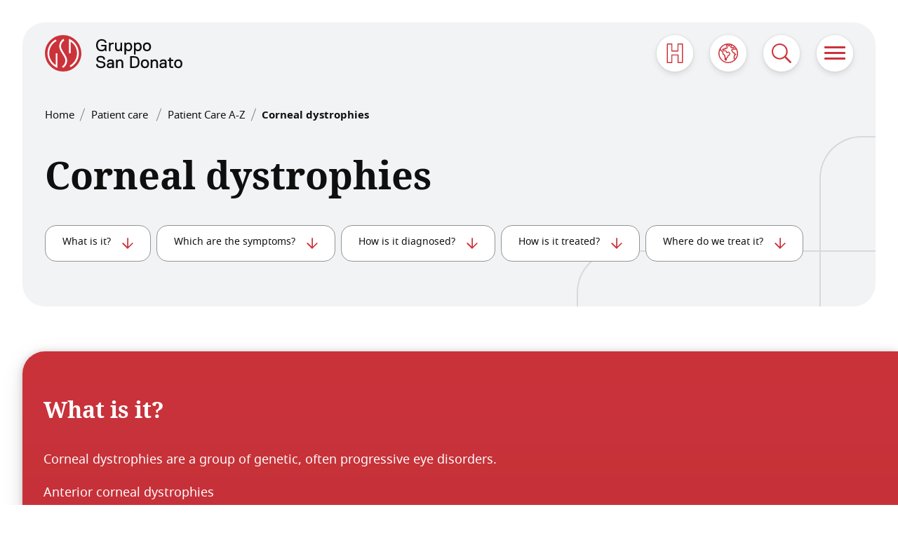

--- FILE ---
content_type: text/html; charset=UTF-8
request_url: https://www.gsdinternational.com/conditions/corneal-dystrophies
body_size: 11100
content:
<!doctype html>
<html lang="en" >
    <head>

        <meta charset="utf-8">
        <meta name="viewport" content="width=device-width, initial-scale=1, shrink-to-fit=no">

        <!-- Facebook Meta Tags -->

        <!-- Twitter Meta Tags -->

                                    <meta name="robots" content="index, follow"  />
                    

        <link rel="apple-touch-icon" sizes="57x57" href="/static/img/favicons/apple-icon-57x57.png">
        <link rel="apple-touch-icon" sizes="60x60" href="/static/img/favicons/apple-icon-60x60.png">
        <link rel="apple-touch-icon" sizes="72x72" href="/static/img/favicons/apple-icon-72x72.png">
        <link rel="apple-touch-icon" sizes="76x76" href="/static/img/favicons/apple-icon-76x76.png">
        <link rel="apple-touch-icon" sizes="114x114" href="/static/img/favicons/apple-icon-114x114.png">
        <link rel="apple-touch-icon" sizes="120x120" href="/static/img/favicons/apple-icon-120x120.png">
        <link rel="apple-touch-icon" sizes="144x144" href="/static/img/favicons/apple-icon-144x144.png">
        <link rel="apple-touch-icon" sizes="152x152" href="/static/img/favicons/apple-icon-152x152.png">
        <link rel="apple-touch-icon" sizes="180x180" href="/static/img/favicons/apple-icon-180x180.png">
        <link rel="icon" type="image/png" sizes="16x16" href="/static/img/favicons/favicon-16x16.png">
        <link rel="icon" type="image/png" sizes="32x32" href="/static/img/favicons/favicon-32x32.png">
        <link rel="icon" type="image/png" sizes="96x96" href="/static/img/favicons/favicon-96x96.png">

                        <script type="text/javascript">
    window.GTAGEnable = true;
    window.GAEnable = false;
    window.PiwikEnable = false;
</script>


    <!-- GOOGLE TAG default consent mode -->
    <script>

        window.gaMeasurementId = 'G-YQ3ZGC77NN';

        window.dataLayer = window.dataLayer || [];

        function gtag() {
            dataLayer.push(arguments);
        }

        gtag("consent", "default", {
            ad_storage: "denied",
            ad_user_data: "denied",
            ad_personalization: "denied",
            analytics_storage: "denied",
            functionality_storage: "denied",
            personalization_storage: "denied",
            security_storage: "granted",
            wait_for_update: 2000,
        });

        gtag("set", "ads_data_redaction", false);
        gtag("set", "url_passthrough", true);

    </script>



    <!-- Google Tag Manager -->
    <script>(function(w,d,s,l,i){w[l]=w[l]||[];w[l].push({'gtm.start':
                new Date().getTime(),event:'gtm.js'});var f=d.getElementsByTagName(s)[0],
            j=d.createElement(s),dl=l!='dataLayer'?'&l='+l:'';j.async=true;j.src=
            'https://www.googletagmanager.com/gtm.js?id='+i+dl;f.parentNode.insertBefore(j,f);
        })(window,document,'script','dataLayer','GTM-TH2PRFNB');</script>
    <!-- End Google Tag Manager -->



            <!-- COOKIEYES BANNER -->
        <script id="cookieyes" type="text/javascript" src="https://cdn-cookieyes.com/client_data/a6a42ac4f69d8a3e7b9a3232/script.js"></script>
    

<script type="text/javascript">
    
    /*function onCookieChange(cookieSettings) {

        var isAnalyticsConsent = cookieSettings.level.includes('analytics_cookies');

        
    }*/
</script>                    <!-- TrustBox script -->
    <script type="text/javascript" src="//widget.trustpilot.com/bootstrap/v5/tp.widget.bootstrap.min.js" async></script>
    <!-- End TrustBox script -->

                                
        
                
        
        
                
            
            <title>Corneal dystrophies - Treatment abroad</title>

            
            <meta name="description" content="Corneal dystrophies - Treatment abroad - ⭐ Top Doctors ⚕️No. 1 Hospital Group in Italy Advanced Equipment ✍ Appointments ⚡ 24/7 Patient Support" />


                            <link rel="alternate" href="/conditions/corneal-dystrophies" hreflang="en">
                            <link rel="alternate" href="/fr/pathologies/dystrophies-corneennes" hreflang="fr">
                            <link rel="alternate" href="/ru/conditions/corneal-dystrophies" hreflang="ru">
                            <link rel="alternate" href="/es/condiciones/distrofias-corneales" hreflang="es">
                            <link rel="alternate" href="/ro/conditii/distrofii-corneene" hreflang="ro">
                            <link rel="alternate" href="/ar/conditions/corneal-dystrophies" hreflang="ar">
                            <link rel="alternate" href="/zh/conditions/jiaomo-yingyangbuliang" hreflang="zh">
            
                <link rel="canonical" href="https://www.gsdinternational.com/conditions/corneal-dystrophies"/>

        
                    <link href="/static/css/main.css?v=2.0.24" media="screen" rel="stylesheet" type="text/css" />
        
        
        <script type="text/javascript">
            window.ENV = {
                staticAssetsPath: '/static',
                lang: 'en',
                api: {
                    gsdInTheWorldSites: {
                        index: 'https://www.gsdinternational.com/api/gsd-in-the-world'
                    }
                }
            }
        </script>

                <meta name="google-site-verification" content="hR-kl7COIvE0ejPzYnQDp6P2tU8nBIloA46ZupP-x0s" />

    </head>

    <body class="condition-page">

                    <!-- Google Tag Manager (noscript) -->
            <noscript>
                <iframe
                    src="https://www.googletagmanager.com/ns.html?id=GTM-TH2PRFNB"
                    height="0" width="0" style="display:none;visibility:hidden"></iframe>
            </noscript>
            <!-- End Google Tag Manager (noscript) -->
        

                
        
                <div class="skip-links" role="region"  aria-label="Jump&#x20;to&#x20;section">
    <a href="#main" class="skip-link visually-hidden-focusable">Skip to content</a>
    <a href="#main-navbar" class="skip-link visually-hidden-focusable">Skip to menu</a>
    <a href="#main-footer" class="skip-link visually-hidden-focusable">Skip to footer</a>
</div>                        <header id="main-navbar" class="navbar__wrapper header-top-pin">

        
        <nav class="navbar js-navbar" role="navigation" aria-label="main navigation" itemscope itemtype="http://www.schema.org/SiteNavigationElement">
            <div class="navbar-brand align-items-center" itemprop="name">
                <a class="navbar-item--logo" href="/" aria-label="Go&#x20;to&#x20;homepage" itemprop="url" >
                    <img role="img" aria-label="GSD" class="brand-logo js-svg-inject" src="/static/img/icons/logo-gsd-only-icon.svg" alt="" />
                    <img role="img" aria-label="Gruppo San Donato" class="brand-logo js-svg-inject d-none d-md-block" src="/static/img/icons/logo-gsd-only-copy.svg" alt="" />
                </a>

                
                                <button class="navbar-button navbar-button__quicklinks js-navbar-button-dropdown d-none d-lg-flex" title="Quick&#x20;Links" aria-label="Quick&#x20;Links" data-target="navigation-quicklinks">
                    <img role="img" aria-label="Quick&#x20;Links" class="js-svg-inject" src="/static/img/icons/quicklinks.svg" alt="" />
                    


<div id="navigation-quicklinks" class="navbar-dropdown" inert>
    <ul class="row">
                    <li class="col-12" itemprop="name">
                <a class="text-default"
                   href="/who-we-are/find-a-doctor"   itemprop="url">
                    <span>Find a doctor</span>
                </a>
            </li>
                    <li class="col-12" itemprop="name">
                <a class="text-default"
                   href="" data-request-appointment  itemprop="url">
                    <span>Request an appointment</span>
                </a>
            </li>
                    <li class="col-12" itemprop="name">
                <a class="text-default"
                   href="/becoming-a-gsd-patient/online-services#callmeback"   itemprop="url">
                    <span>Call me back</span>
                </a>
            </li>
            </ul>
</div>
                </button>

                
                <button class="navbar-button navbar-button__language js-navbar-button-dropdown" title="Change&#x20;language" aria-label="Change&#x20;language" data-target="navigation-language">
                    <img role="img" aria-label="Change&#x20;language" class="js-svg-inject" src="/static/img/icons/world.svg" alt="" />
                    
    <div id="navigation-language" class="navbar-dropdown" inert>
        <ul class="row">
                            <li class="col-12" itemprop="name">
                    <a class="text-default"
                       href="/conditions/corneal-dystrophies"  title="English" itemprop="url">
                        <span>English</span>
                    </a>
                </li>
                            <li class="col-12" itemprop="name">
                    <a class="text-default"
                       href="/fr/pathologies/dystrophies-corneennes"  title="Français" itemprop="url">
                        <span>Français</span>
                    </a>
                </li>
                            <li class="col-12" itemprop="name">
                    <a class="text-default"
                       href="/ru/conditions/corneal-dystrophies"  title="Русский" itemprop="url">
                        <span>Русский</span>
                    </a>
                </li>
                            <li class="col-12" itemprop="name">
                    <a class="text-default"
                       href="/es/condiciones/distrofias-corneales"  title="Español" itemprop="url">
                        <span>Español</span>
                    </a>
                </li>
                            <li class="col-12" itemprop="name">
                    <a class="text-default"
                       href="/ro/conditii/distrofii-corneene"  title="Română" itemprop="url">
                        <span>Română</span>
                    </a>
                </li>
                            <li class="col-12" itemprop="name">
                    <a class="text-default"
                       href="/ar/conditions/corneal-dystrophies"  title="العربية" itemprop="url">
                        <span>العربية</span>
                    </a>
                </li>
                            <li class="col-12" itemprop="name">
                    <a class="text-default"
                       href="/zh/conditions/jiaomo-yingyangbuliang"  title="中文" itemprop="url">
                        <span>中文</span>
                    </a>
                </li>
                    </ul>
    </div>
                </button>
                <a href="/search" class="navbar-button navbar-button__search js-navbar-burger" title="Search" aria-label="Search" aria-expanded="false" >
                    <img role="img" aria-label="Search" class="js-svg-inject" src="/static/img/icons/search-thin.svg" alt="" />
                </a>
                <button role="button" class="navbar-button navbar-button__burger js-navbar-burger" title="Open&#x20;navigation&#x20;menu" aria-label="Open&#x20;navigation&#x20;menu" data-open-label="Open&#x20;navigation&#x20;menu" data-close-label="Close&#x20;navigation&#x20;menu" aria-expanded="false" data-target="navigation-navbar">
                    <span aria-hidden="true"></span>
                    <span aria-hidden="true"></span>
                    <span aria-hidden="true"></span>
                </button>
            </div>
            
            <div id="navigation-navbar" class="navbar-menu" inert>
    <nav class="navbar-inner">
        <ul class="navbar-level-1">
                            <li itemprop="name">
                    <a class="navbar-item navbar-item--level-1 text-bigger js-navbar-item-level-1 " href="/who-we-are"  title="Who we are " itemprop="url"><span>Who we are </span>
                                                    <img class="js-svg-inject" src="/static/img/icons/arrow-right-positive.svg"
                                 alt="" title=""/>
                                            </a>

                    <div class="navbar-level-2" style="background-image: url(/images/navigation-background/who-we-are-navigation-background.jpg)">
                        <div class="navbar-level-2-inner">
                            <a class="navbar-item navbar-item--back text-small js-navbar-item-back" href="#"  title="Back"><img class="js-svg-inject" src="/static/img/icons/arrow-left-positive.svg" alt="" title="" /><span>Back</span></a>
                            <a class="navbar-item navbar-item-title mb-2  main" href="/who-we-are"   title="Who we are " itemprop="url">Who we are </a>
                                                        <div class="navbar-scrollable">
                                <ul class="navbar-multi-column">
                                                                            <li itemprop="name">
                                            <a class="navbar-item navbar-item--level-2 js-navbar-item-level-2 " href="/who-we-are/gsd-group"   title="GSD Group" itemprop="url">GSD Group</a>
                                        </li>
                                                                            <li itemprop="name">
                                            <a class="navbar-item navbar-item--level-2 js-navbar-item-level-2 " href="/who-we-are/find-a-location"   title="Find a location" itemprop="url">Find a location</a>
                                        </li>
                                                                            <li itemprop="name">
                                            <a class="navbar-item navbar-item--level-2 js-navbar-item-level-2 " href="/who-we-are/find-a-doctor"   title="Find a doctor" itemprop="url">Find a doctor</a>
                                        </li>
                                                                            <li itemprop="name">
                                            <a class="navbar-item navbar-item--level-2 js-navbar-item-level-2 " href="/who-we-are/gsd-in-the-world"   title="GSD in the world " itemprop="url">GSD in the world </a>
                                        </li>
                                                                            <li itemprop="name">
                                            <a class="navbar-item navbar-item--level-2 js-navbar-item-level-2 " href="/who-we-are/research"   title="Research" itemprop="url">Research</a>
                                        </li>
                                                                            <li itemprop="name">
                                            <a class="navbar-item navbar-item--level-2 js-navbar-item-level-2 " href="/who-we-are/life-style-program"   title="Lifestyle Program" itemprop="url">Lifestyle Program</a>
                                        </li>
                                                                            <li itemprop="name">
                                            <a class="navbar-item navbar-item--level-2 js-navbar-item-level-2 " href="/who-we-are/work-at-the-san-donato-group"   title="Careers" itemprop="url">Careers</a>
                                        </li>
                                                                            <li itemprop="name">
                                            <a class="navbar-item navbar-item--level-2 js-navbar-item-level-2 " href="/who-we-are/gsd-foundation"   title="GSD Foundation " itemprop="url">GSD Foundation </a>
                                        </li>
                                                                            <li itemprop="name">
                                            <a class="navbar-item navbar-item--level-2 js-navbar-item-level-2 " href="/who-we-are/consulting"   title="Consulting services" itemprop="url">Consulting services</a>
                                        </li>
                                                                            <li itemprop="name">
                                            <a class="navbar-item navbar-item--level-2 js-navbar-item-level-2 " href="/who-we-are/awards"   title="Awards" itemprop="url">Awards</a>
                                        </li>
                                                                            <li itemprop="name">
                                            <a class="navbar-item navbar-item--level-2 js-navbar-item-level-2 " href="/who-we-are/news"   title="News" itemprop="url">News</a>
                                        </li>
                                                                    </ul>
                            </div>
                        </div>
                    </div>

                </li>
                            <li itemprop="name">
                    <a class="navbar-item navbar-item--level-1 text-bigger js-navbar-item-level-1 " href="/patient-care"  title="Patient care " itemprop="url"><span>Patient care </span>
                                                    <img class="js-svg-inject" src="/static/img/icons/arrow-right-positive.svg"
                                 alt="" title=""/>
                                            </a>

                    <div class="navbar-level-2" style="background-image: url(/images/navigation-background/patient-care-navigation-background.jpg)">
                        <div class="navbar-level-2-inner">
                            <a class="navbar-item navbar-item--back text-small js-navbar-item-back" href="#"  title="Back"><img class="js-svg-inject" src="/static/img/icons/arrow-left-positive.svg" alt="" title="" /><span>Back</span></a>
                            <a class="navbar-item navbar-item-title mb-2  main active active-trail" href="/patient-care"   title="Patient care " itemprop="url">Patient care </a>
                                                        <div class="navbar-scrollable">
                                <ul class="navbar-multi-column">
                                                                            <li itemprop="name">
                                            <a class="navbar-item navbar-item--level-2 js-navbar-item-level-2 text-bold active active-trail" href="/patient-care/patient-care-az"   title="Patient Care A-Z" itemprop="url">Patient Care A-Z</a>
                                        </li>
                                                                            <li itemprop="name">
                                            <a class="navbar-item navbar-item--level-2 js-navbar-item-level-2 text-bold mb-3" href="/patient-care/prevention"   title="Prevention" itemprop="url">Prevention</a>
                                        </li>
                                                                            <li itemprop="name">
                                            <a class="navbar-item navbar-item--level-2 js-navbar-item-level-2 " href="/specialities/aesthetic-medicine"   title="Aesthetic Medicine" itemprop="url">Aesthetic Medicine</a>
                                        </li>
                                                                            <li itemprop="name">
                                            <a class="navbar-item navbar-item--level-2 js-navbar-item-level-2 " href="/specialities/allergy"   title="Allergy" itemprop="url">Allergy</a>
                                        </li>
                                                                            <li itemprop="name">
                                            <a class="navbar-item navbar-item--level-2 js-navbar-item-level-2 " href="/specialities/anesthesia-and-intensive-care"   title="Anesthesia and Intensive Care" itemprop="url">Anesthesia and Intensive Care</a>
                                        </li>
                                                                            <li itemprop="name">
                                            <a class="navbar-item navbar-item--level-2 js-navbar-item-level-2 " href="/specialities/bariatric-surgery"   title="Bariatric Surgery" itemprop="url">Bariatric Surgery</a>
                                        </li>
                                                                            <li itemprop="name">
                                            <a class="navbar-item navbar-item--level-2 js-navbar-item-level-2 " href="/specialities/breast-diseases"   title="Breast Diseases" itemprop="url">Breast Diseases</a>
                                        </li>
                                                                            <li itemprop="name">
                                            <a class="navbar-item navbar-item--level-2 js-navbar-item-level-2 " href="/specialities/cardiovascular-diseases"   title="Cardiovascular Diseases" itemprop="url">Cardiovascular Diseases</a>
                                        </li>
                                                                            <li itemprop="name">
                                            <a class="navbar-item navbar-item--level-2 js-navbar-item-level-2 " href="/specialities/arrhythmology-and-electrophysiology"   title="Arrhythmology and Electrophysiology" itemprop="url">Arrhythmology and Electrophysiology</a>
                                        </li>
                                                                            <li itemprop="name">
                                            <a class="navbar-item navbar-item--level-2 js-navbar-item-level-2 " href="/specialities/dentistry"   title="Dentistry" itemprop="url">Dentistry</a>
                                        </li>
                                                                            <li itemprop="name">
                                            <a class="navbar-item navbar-item--level-2 js-navbar-item-level-2 " href="/specialities/dermatology-and-venerology"   title="Dermatology and Venerology" itemprop="url">Dermatology and Venerology</a>
                                        </li>
                                                                            <li itemprop="name">
                                            <a class="navbar-item navbar-item--level-2 js-navbar-item-level-2 " href="/specialities/diagnostic-imaging"   title="Diagnostic Imaging" itemprop="url">Diagnostic Imaging</a>
                                        </li>
                                                                            <li itemprop="name">
                                            <a class="navbar-item navbar-item--level-2 js-navbar-item-level-2 " href="/specialities/ear-nose-and-throat"   title="Ear, Nose and Throat" itemprop="url">Ear, Nose and Throat</a>
                                        </li>
                                                                            <li itemprop="name">
                                            <a class="navbar-item navbar-item--level-2 js-navbar-item-level-2 " href="/specialities/emergency-and-urgent-care"   title="Emergency and Urgent Care " itemprop="url">Emergency and Urgent Care </a>
                                        </li>
                                                                            <li itemprop="name">
                                            <a class="navbar-item navbar-item--level-2 js-navbar-item-level-2 " href="/specialities/endocrinology"   title="Endocrinology" itemprop="url">Endocrinology</a>
                                        </li>
                                                                            <li itemprop="name">
                                            <a class="navbar-item navbar-item--level-2 js-navbar-item-level-2 " href="/specialities/gastroenterology-and-gastrointestinal-diseases"   title="Gastroenterology and Gastrointestinal Diseases" itemprop="url">Gastroenterology and Gastrointestinal Diseases</a>
                                        </li>
                                                                            <li itemprop="name">
                                            <a class="navbar-item navbar-item--level-2 js-navbar-item-level-2 " href="/specialities/general-surgery"   title="General Surgery" itemprop="url">General Surgery</a>
                                        </li>
                                                                            <li itemprop="name">
                                            <a class="navbar-item navbar-item--level-2 js-navbar-item-level-2 " href="/specialities/gynecology-and-obstetrics"   title="Gynecology and Obstetrics" itemprop="url">Gynecology and Obstetrics</a>
                                        </li>
                                                                            <li itemprop="name">
                                            <a class="navbar-item navbar-item--level-2 js-navbar-item-level-2 " href="/specialities/hematology"   title="Hematology" itemprop="url">Hematology</a>
                                        </li>
                                                                            <li itemprop="name">
                                            <a class="navbar-item navbar-item--level-2 js-navbar-item-level-2 " href="/specialities/hepatobiliary-surgery"   title="Hepatobiliary Surgery " itemprop="url">Hepatobiliary Surgery </a>
                                        </li>
                                                                            <li itemprop="name">
                                            <a class="navbar-item navbar-item--level-2 js-navbar-item-level-2 " href="/specialities/infectious-and-tropical-diseases"   title="Infectious and Tropical Diseases" itemprop="url">Infectious and Tropical Diseases</a>
                                        </li>
                                                                            <li itemprop="name">
                                            <a class="navbar-item navbar-item--level-2 js-navbar-item-level-2 " href="/specialities/internal-medicine"   title="Internal Medicine" itemprop="url">Internal Medicine</a>
                                        </li>
                                                                            <li itemprop="name">
                                            <a class="navbar-item navbar-item--level-2 js-navbar-item-level-2 " href="/specialities/nephrology"   title="Nephrology" itemprop="url">Nephrology</a>
                                        </li>
                                                                            <li itemprop="name">
                                            <a class="navbar-item navbar-item--level-2 js-navbar-item-level-2 " href="/specialities/neurology"   title="Neurology" itemprop="url">Neurology</a>
                                        </li>
                                                                            <li itemprop="name">
                                            <a class="navbar-item navbar-item--level-2 js-navbar-item-level-2 " href="/specialities/neurosurgery"   title="Neurosurgery" itemprop="url">Neurosurgery</a>
                                        </li>
                                                                            <li itemprop="name">
                                            <a class="navbar-item navbar-item--level-2 js-navbar-item-level-2 " href="/specialities/oncology"   title="Oncology" itemprop="url">Oncology</a>
                                        </li>
                                                                            <li itemprop="name">
                                            <a class="navbar-item navbar-item--level-2 js-navbar-item-level-2 " href="/specialities/ophtalmology"   title="Ophthalmology" itemprop="url">Ophthalmology</a>
                                        </li>
                                                                            <li itemprop="name">
                                            <a class="navbar-item navbar-item--level-2 js-navbar-item-level-2 " href="/specialities/orthopedics"   title="Orthopedics" itemprop="url">Orthopedics</a>
                                        </li>
                                                                            <li itemprop="name">
                                            <a class="navbar-item navbar-item--level-2 js-navbar-item-level-2 " href="/specialities/pancreatic-surgery"   title="Pancreatic Surgery" itemprop="url">Pancreatic Surgery</a>
                                        </li>
                                                                            <li itemprop="name">
                                            <a class="navbar-item navbar-item--level-2 js-navbar-item-level-2 " href="/specialities/pathology"   title="Pathology" itemprop="url">Pathology</a>
                                        </li>
                                                                            <li itemprop="name">
                                            <a class="navbar-item navbar-item--level-2 js-navbar-item-level-2 " href="/specialities/pediatrics"   title="Pediatrics" itemprop="url">Pediatrics</a>
                                        </li>
                                                                            <li itemprop="name">
                                            <a class="navbar-item navbar-item--level-2 js-navbar-item-level-2 " href="/specialities/plastic-and-reconstructive-surgery"   title="Plastic and Reconstructive Surgery" itemprop="url">Plastic and Reconstructive Surgery</a>
                                        </li>
                                                                            <li itemprop="name">
                                            <a class="navbar-item navbar-item--level-2 js-navbar-item-level-2 " href="/specialities/psychiatry"   title="Psychiatry" itemprop="url">Psychiatry</a>
                                        </li>
                                                                            <li itemprop="name">
                                            <a class="navbar-item navbar-item--level-2 js-navbar-item-level-2 " href="/specialities/psychology"   title="Psychology" itemprop="url">Psychology</a>
                                        </li>
                                                                            <li itemprop="name">
                                            <a class="navbar-item navbar-item--level-2 js-navbar-item-level-2 " href="/specialities/pulmonology"   title="Pulmonology" itemprop="url">Pulmonology</a>
                                        </li>
                                                                            <li itemprop="name">
                                            <a class="navbar-item navbar-item--level-2 js-navbar-item-level-2 " href="/specialities/radiotherapy"   title="Radiotherapy" itemprop="url">Radiotherapy</a>
                                        </li>
                                                                            <li itemprop="name">
                                            <a class="navbar-item navbar-item--level-2 js-navbar-item-level-2 " href="/specialities/regenerative-medicine"   title="Regenerative Medicine" itemprop="url">Regenerative Medicine</a>
                                        </li>
                                                                            <li itemprop="name">
                                            <a class="navbar-item navbar-item--level-2 js-navbar-item-level-2 " href="/specialities/rehabilitation"   title="Rehabilitation and Physiotherapy" itemprop="url">Rehabilitation and Physiotherapy</a>
                                        </li>
                                                                            <li itemprop="name">
                                            <a class="navbar-item navbar-item--level-2 js-navbar-item-level-2 " href="/specialities/speech-therapy"   title="Speech Therapy" itemprop="url">Speech Therapy</a>
                                        </li>
                                                                            <li itemprop="name">
                                            <a class="navbar-item navbar-item--level-2 js-navbar-item-level-2 " href="/specialities/transplant-medicine"   title="Transplant Medicine" itemprop="url">Transplant Medicine</a>
                                        </li>
                                                                            <li itemprop="name">
                                            <a class="navbar-item navbar-item--level-2 js-navbar-item-level-2 " href="/specialities/urology"   title="Urology" itemprop="url">Urology</a>
                                        </li>
                                                                    </ul>
                            </div>
                        </div>
                    </div>

                </li>
                            <li itemprop="name">
                    <a class="navbar-item navbar-item--level-1 text-bigger js-navbar-item-level-1 " href="/becoming-a-gsd-patient"  title="Becoming GSD patient" itemprop="url"><span>Becoming GSD patient</span>
                                                    <img class="js-svg-inject" src="/static/img/icons/arrow-right-positive.svg"
                                 alt="" title=""/>
                                            </a>

                    <div class="navbar-level-2" style="background-image: url(/images/navigation-background/Become%20a%20GSD%20patient%20-%20Background%20-%20V2.jpg)">
                        <div class="navbar-level-2-inner">
                            <a class="navbar-item navbar-item--back text-small js-navbar-item-back" href="#"  title="Back"><img class="js-svg-inject" src="/static/img/icons/arrow-left-positive.svg" alt="" title="" /><span>Back</span></a>
                            <a class="navbar-item navbar-item-title mb-2  main" href="/becoming-a-gsd-patient"   title="Becoming GSD patient" itemprop="url">Becoming GSD patient</a>
                                                        <div class="navbar-scrollable">
                                <ul class="navbar-multi-column">
                                                                            <li itemprop="name">
                                            <a class="navbar-item navbar-item--level-2 js-navbar-item-level-2 " href="/becoming-a-gsd-patient/online-services"   title="Online services " itemprop="url">Online services </a>
                                        </li>
                                                                            <li itemprop="name">
                                            <a class="navbar-item navbar-item--level-2 js-navbar-item-level-2 " href="/becoming-a-gsd-patient/international-office"   title="International Office" itemprop="url">International Office</a>
                                        </li>
                                                                    </ul>
                            </div>
                        </div>
                    </div>

                </li>
                            <li itemprop="name">
                    <a class="navbar-item navbar-item--level-1 text-bigger js-navbar-item-level-1 no-children" href="/who-we-are/education"  title="Education" itemprop="url"><span>Education</span>
                                            </a>

                    <div class="navbar-level-2" style="background-image: url()">
                        <div class="navbar-level-2-inner">
                            <a class="navbar-item navbar-item--back text-small js-navbar-item-back" href="#"  title="Back"><img class="js-svg-inject" src="/static/img/icons/arrow-left-positive.svg" alt="" title="" /><span>Back</span></a>
                            <a class="navbar-item navbar-item-title mb-2  main" href="/who-we-are/education"   title="Education" itemprop="url">Education</a>
                                                        <div class="navbar-scrollable">
                                <ul class="navbar-multi-column">
                                                                    </ul>
                            </div>
                        </div>
                    </div>

                </li>
                            <li itemprop="name">
                    <a class="navbar-item navbar-item--level-1 text-bigger js-navbar-item-level-1 no-children" href="/referral-training-program"  title="For healthcare professionals" itemprop="url"><span>For healthcare professionals</span>
                                            </a>

                    <div class="navbar-level-2" style="background-image: url()">
                        <div class="navbar-level-2-inner">
                            <a class="navbar-item navbar-item--back text-small js-navbar-item-back" href="#"  title="Back"><img class="js-svg-inject" src="/static/img/icons/arrow-left-positive.svg" alt="" title="" /><span>Back</span></a>
                            <a class="navbar-item navbar-item-title mb-2  main" href="/referral-training-program"   title="For healthcare professionals" itemprop="url">For healthcare professionals</a>
                                                        <div class="navbar-scrollable">
                                <ul class="navbar-multi-column">
                                                                    </ul>
                            </div>
                        </div>
                    </div>

                </li>
                            <li itemprop="name">
                    <a class="navbar-item navbar-item--level-1 text-bigger js-navbar-item-level-1 no-children" href="/accessibility"  title="Accessibility" itemprop="url"><span>Accessibility</span>
                                            </a>

                    <div class="navbar-level-2" style="background-image: url()">
                        <div class="navbar-level-2-inner">
                            <a class="navbar-item navbar-item--back text-small js-navbar-item-back" href="#"  title="Back"><img class="js-svg-inject" src="/static/img/icons/arrow-left-positive.svg" alt="" title="" /><span>Back</span></a>
                            <a class="navbar-item navbar-item-title mb-2  main" href="/accessibility"   title="Accessibility" itemprop="url">Accessibility</a>
                                                        <div class="navbar-scrollable">
                                <ul class="navbar-multi-column">
                                                                    </ul>
                            </div>
                        </div>
                    </div>

                </li>
            
                        <li class="navbar-bottom-links navbar-bottom-links--quicklinks d-lg-none">
                <ul>
                                            <li itemprop="name">
                            <a class="navbar-item navbar-item--level-1 text-big" href="/who-we-are/find-a-doctor"    title="Find a doctor" itemprop="url">
                                                                <span>Find a doctor</span>
                            </a>
                        </li>
                                            <li itemprop="name">
                            <a class="navbar-item navbar-item--level-1 text-big" href="" data-request-appointment   title="Request an appointment" itemprop="url">
                                                                <span>Request an appointment</span>
                            </a>
                        </li>
                                            <li itemprop="name">
                            <a class="navbar-item navbar-item--level-1 text-big" href="" data-second-opinion   title="Second opinion" itemprop="url">
                                                                <span>Second opinion</span>
                            </a>
                        </li>
                                            <li itemprop="name">
                            <a class="navbar-item navbar-item--level-1 text-big" href="/becoming-a-gsd-patient/online-services#callmeback"    title="Call me back" itemprop="url">
                                                                <span>Call me back</span>
                            </a>
                        </li>
                                    </ul>
            </li>

            
            

            
                            <li class="navbar-bottom-links navbar-bottom-links--no-divider">
                    <ul>
                                                    <li itemprop="name">
                                <a class="navbar-item navbar-item--level-1 text-big" href="https://register.hsr.it/donazioni/donazione.aspx" target="_blank" rel="noopener noreferrer"   title="Support San Raffaele Research Hospital" itemprop="url">
                                    <span>Support San Raffaele Research Hospital</span><img class="js-svg-inject" src="/static/img/icons/external-link-positive.svg" alt="" title="" />
                                </a>
                            </li>
                                                    <li itemprop="name">
                                <a class="navbar-item navbar-item--level-1 text-big" href="https://donazioni.gsdfoundation.it/foundation/#/dona" target="_blank" rel="noopener noreferrer"   title="Support GSD Foundation" itemprop="url">
                                    <span>Support GSD Foundation</span><img class="js-svg-inject" src="/static/img/icons/external-link-positive.svg" alt="" title="" />
                                </a>
                            </li>
                                            </ul>
                </li>
            
        </ul>

    </nav>
</div>
        </nav>

    </header>
        

                
                <main id="main" class="">
            
    
    <section class="hero hero__boxed hero--no-image">

        <div class="hero__background hero__background--color-only">
            <div class="hero__inner-lines background__gray background-line-double-right-bottom-low background-geometry-secondary"></div>
        </div>

        
    

                        


        <div class="breadcrumbs__wrapper">
        <div class="breadcrumbs breadcrumbs--positive">
            <ul>
                                    <li><a href="/" title="Home">Home</a></li>
                                    <li><a href="/patient-care" title="Patient care ">Patient care </a></li>
                                    <li><a href="/patient-care/patient-care-az" title="Patient Care A-Z">Patient Care A-Z</a></li>
                                    <li><a href="/conditions/corneal-dystrophies" title="Corneal dystrophies">Corneal dystrophies</a></li>
                            </ul>
        </div>
    </div>


        <script type="application/ld+json">
        {
            "@context": "https://schema.org",
            "@type": "BreadcrumbList",
            "itemListElement": [
                                    {
                        "@type": "ListItem",
                        "position": "1",
                        "item": {
                            "@id": "/",
                            "name": "Home",
                            "image": "/"
                        }
                    },                            {
                        "@type": "ListItem",
                        "position": "2",
                        "item": {
                            "@id": "/patient-care",
                            "name": "Patient care ",
                            "image": "/patient-care"
                        }
                    },                            {
                        "@type": "ListItem",
                        "position": "3",
                        "item": {
                            "@id": "/patient-care/patient-care-az",
                            "name": "Patient Care A-Z",
                            "image": "/patient-care/patient-care-az"
                        }
                    },                            {
                        "@type": "ListItem",
                        "position": "4",
                        "item": {
                            "@id": "/conditions/corneal-dystrophies",
                            "name": "Corneal dystrophies",
                            "image": "/conditions/corneal-dystrophies"
                        }
                    }                    ]
        }
    </script>



        <div class="hero__content">
            <h1>Corneal dystrophies</h1>
        </div>

                    <div class="generic-wrapper">
                <div class="button-anchors-list">
    <ul class="row g-1">
                    <li>
                <a class="anchor-link" href="#what_is_it">
                    <span class="text-smaller">What is it?</span>
                </a>
            </li>
                    <li>
                <a class="anchor-link" href="#which_are_the_symptoms">
                    <span class="text-smaller">Which are the symptoms? </span>
                </a>
            </li>
                    <li>
                <a class="anchor-link" href="#how_is_it_diagnosed">
                    <span class="text-smaller">How is it diagnosed?</span>
                </a>
            </li>
                    <li>
                <a class="anchor-link" href="#how_is_it_treated">
                    <span class="text-smaller">How is it treated?</span>
                </a>
            </li>
                    <li>
                <a class="anchor-link" href="#where_do_we_treat_it">
                    <span class="text-smaller">Where do we treat it? </span>
                </a>
            </li>
            </ul>
</div>
                <div class="pt-2 pt-lg-4"></div>
            </div>
        
    </section>


    
        <div class="pt-4 pt-lg-5" id="what_is_it"></div>

                        
    
    
    


<div
    class="block-window-margin block-window-margin__right background__overlap-absolute background__overlap-absolute--white"
>

    <div class="background__primary background-line-double-right-bottom-low background-geometry">

        <div class="block-window-margin__content">

            
            <div class="pt-4 pt-lg-5"></div>

                                        <p class="title h2">What is it?</p>
            

                        

                                        <div class="pt-3"></div>
                <div class="text-default cms-txt"><p>Corneal dystrophies are a group of genetic, often progressive eye disorders.&nbsp;</p>

<p>Anterior corneal dystrophies</p>

<ul>
	<li>Epithelial Basement Membrane Dystrophy</li>
	<li>Meesmann Corneal Dystrophy</li>
	<li>Lisch Corneal Dystrophy</li>
	<li>Reis-Buckler Corneal Dystrophy</li>
	<li>Thiel-Behnke Corneal Dystrophy</li>
</ul>

<p>Stromal corneal dystrophies</p>

<ul>
	<li>Granular Corneal Dystrophy Types I and II</li>
	<li>Lattice Corneal Dystrophy</li>
	<li>Gelatinous droplike corneal dystrophy</li>
	<li>Macular Corneal Dystrophy</li>
	<li>Schnyder Crystalline Corneal Dystrophy</li>
</ul>

<p>Posterior corneal dystrophies</p>

<ul>
	<li>Fuchs Endothelial Dystrophy</li>
	<li>Posterior Polymorphous Dystrophy</li>
	<li>Congenital Hereditary Corneal Dystrophy</li>
</ul>
</div>
            

                        

                        

                        

                        

                        

                            <div class="pt-3"></div>
                <div class="text-default">
                    <a class="button button--style-3" href="" data-request-appointment target=""><span>Request an appointment</span></a>
                </div>
            

            
            <div class="pt-4 pt-lg-5"></div>

        </div>

    </div>

</div>




    
    <section class="section-border-radius section-border-radius--white">
        <div class="background__white">

            

                            <div class="pt-4 pt-lg-5" id="which_are_the_symptoms"></div>
                <div class="cms-txt">
                    
<section class="background__">
    <div class="generic-wrapper">

                    <h2>Which are the symptoms? </h2>
        
                                    <div class="pt-3 "></div>
                

                                            
                <div class="text-default cms-txt "><p>Corneal dystrophies are characterized by the accumulation of foreign material and alterations in one or more of the corneal layers. They are associated with progressive visual loss. In endothelial cell dystrophies such as Fuchs' dystrophy, patients are affected by blurry vision in the morning which gradually clears up during the day.</p>
</div>
                
            
        
        
    </div>
</section>
                </div>
            
                            <div class="pt-4 pt-lg-5"></div>
            
        </div>
    </section>

    <section class="section-border-radius section-border-radius--gray">
        <div class="background__gray">

                            <div class="pt-4 pt-lg-5" id="how_is_it_diagnosed"></div>
                <div class="cms-txt">
                    
<section class="background__">
    <div class="generic-wrapper">

                    <h2>How is it diagnosed?</h2>
        
                                    <div class="pt-3 "></div>
                

                                            
                <div class="text-default cms-txt "><p>Diagnosis is performed using slit-lamp examination and requires acquisition of a detailed patient and family history. Some specific corneal dystrophies can be diagnosed with molecular genetic tests and histopathology in surgical cases (for example after corneal transplantation)</p>
</div>
                
            
        
        
    </div>
</section>
                </div>

                
            
                            <div class="pt-4 pt-lg-5" id="how_is_it_treated"></div>
                <div class="cms-txt">
                    
<section class="background__">
    <div class="generic-wrapper">

                    <h2>How is it treated?</h2>
        
                                    <div class="pt-3 "></div>
                

                                            
                <div class="text-default cms-txt "><p>The treatment of corneal dystrophies varies greatly. Individuals may be asymptomatic or only have mild symptoms that may not require treatment. Specific treatments for corneal dystrophies may include eye drops, ointments, laser surgery (PTK) and corneal transplantation in severe cases.</p>
</div>
                
            
        
        
    </div>
</section>
                </div>

                                    <div class="pt-4 pt-lg-5"></div>
                    
<section class="background__">
    <div class="generic-wrapper">

                    <h4 class="text-subtitle">
                                    Suggested procedures 
                            </h4>
                
    </div>
</section>
                    <div class="pt-3"></div>

                                        <div class="generic-wrapper">
                        
<div class="button-links-list">
    <ul class="row g-2 ">
                    <li class="col-12 col-md-6 animate" data-animation="slide-in-bottom">
                <a class="button-link button-link--white" href="/treatments/corneal-transplantation" ><span class="text-big">Corneal transplantation</span></a>
            </li>
            </ul>
    </div>                    </div>
                
            
                            <div class="pt-4 pt-lg-5"></div>
            
        </div>
    </section>

    <section class="section-border-radius section-border-radius--white">
        <div class="background__white">
                            <div class="pt-4 pt-lg-5" id="where_do_we_treat_it"></div>
                
<section class="background__">
    <div class="generic-wrapper">

                    <h2>Where do we treat it? </h2>
        
                                    <div class="pt-3 "></div>
                

                                            
                <div class="text-default cms-txt ">Within the San Donato Group, you can find Corneal dystrophies specialists at these departments:</div>
                
            
        
        
    </div>
</section>
                <div class="pt-3"></div>

                
<div class="generic-wrapper">
            <h3 class="text-subtitle">Our Departments </h3>
        <div class="pt-2"></div>
    
        <ul class="links-list links-list--2-columns">
                    <li class="d-flex">
                <a
                    class="d-flex flex-grow-1 link link--style-1 text-big" 
                    href="/hospitals/ospedale-san-raffaele/ophthalmology-cornea-and-ocular-surface" 
                                    >
                    <div class="d-flex flex-grow-1 flex-column">
                                                    <strong class="block">Department of Ophthalmology, cornea and ocular surface</strong>
                                                                            <span>Ospedale San Raffaele</span>
                                            </div>
                </a>
            </li>
            </ul>

</div>
            
            <div class="pt-4 pt-lg-5"></div>

                                    
    

                    </div>
    </section>

                    
    
    
    


<div
    class="block-window-margin block-window-margin__left background__overlap-absolute background__overlap-absolute--gray-mobile"
>

    <div class="background__primary background-line-double-right-bottom-low background-geometry">

        <div class="block-window-margin__content">

            
            <div class="pt-4 pt-lg-5"></div>

                                        <p class="title h2">Are you interested in receiving the treatment? </p>
            

                                        <div class="pt-2"></div>
                <div class="text-big cms-txt">Contact us and we will take care of you. </div>
            

                        

                        

                        

                        

                        

                        

                            <div class="pt-3"></div>
                <div class="text-default">
                    <a class="button button--style-3" href="" data-request-appointment target=""><span>Request an appointment</span></a>
                </div>
            

            
            <div class="pt-4 pt-lg-5"></div>

        </div>

    </div>

</div>



    


        </main>

        
<footer id="main-footer" class="footer__wrapper">
            <div class="pt-md-4"></div>
        <nav class="footer" aria-label="footer menu">
            <div class="row">
                <div class="d-sm-none footer__quick-links">
                    <div class="pt-4"></div>
                    <div class="position-relative">
                        <p class="title h4 mb-3">Quick Links</p>
                        <div class="button-links-list">
    <ul class="row g-2">
                    <li class="button-services col-12 col-md-auto animate" data-animation="slide-in-bottom" data-animation-delay="animation-delay-0">
                <a class="button button--style-2 text-default" href="" data-request-appointment >
                                        <div class="button-label">
                        Request an appointment
                    </div>
                </a>
            </li>
                    <li class="button-services col-12 col-md-auto animate" data-animation="slide-in-bottom" data-animation-delay="animation-delay-1">
                <a class="button button--style-2 text-default" href="/who-we-are/find-a-doctor"  >
                                        <div class="button-label">
                        Find a doctor
                    </div>
                </a>
            </li>
                    <li class="button-services col-12 col-md-auto animate" data-animation="slide-in-bottom" data-animation-delay="animation-delay-2">
                <a class="button button--style-2 text-default" href="" data-second-opinion >
                                        <div class="button-label">
                        Second opinion
                    </div>
                </a>
            </li>
                    <li class="button-services col-12 col-md-auto animate" data-animation="slide-in-bottom" data-animation-delay="animation-delay-3">
                <a class="button button--style-2 text-default" href="/becoming-a-gsd-patient/online-services#callmeback"  >
                                        <div class="button-label">
                        Call me back
                    </div>
                </a>
            </li>
            </ul>
</div>
                    </div>
                </div>
                <div class="col-12 d-sm-none footer__social--mobile">
                    <div class="position-relative">
                        <p class="title h4 mb-3">Follow us on social</p>
                        <ul class="footer__social row g-2">
                                                            <li class="col-auto">
                                    <a class="footer-item footer-item--social" href="https://www.facebook.com/grupposandonato?fref=ts " target="_blank" rel="noopener noreferrer" aria-label="Facebook">
                                        <img class="js-svg-inject" src="/static/img/icons/social/facebook_v02.svg" alt="" title="Facebook" />
                                    </a>
                                </li>
                                                                                        <li class="col-auto">
                                    <a class="footer-item footer-item--social" href="https://twitter.com/grupposandonato " target="_blank" rel="noopener noreferrer" aria-label="Twitter">
                                        <img class="js-svg-inject" src="/static/img/icons/social/twitter-x.svg" alt="" title="Twitter" />
                                    </a>
                                </li>
                                                                                        <li class="col-auto">
                                    <a class="footer-item footer-item--social" href="https://www.youtube.com/channel/UCVT_BrxXdNY6ra64ZN_5vZg " target="_blank" rel="noopener noreferrer" aria-label="Youtube">
                                        <img class="js-svg-inject" src="/static/img/icons/social/youtube.svg" alt="" title="Youtube" />
                                    </a>
                                </li>
                                                                                        <li class="col-auto">
                                    <a class="footer-item footer-item--social" href="https://www.instagram.com/gsd_italian_clinics?igsh=MWw0dmR0ZWJxMngzdQ%3D%3D" target="_blank" rel="noopener noreferrer" aria-label="Instagram">
                                        <img class="js-svg-inject" src="/static/img/icons/social/instagram_v02.svg" alt="" title="Instagram" />
                                    </a>
                                </li>
                                                                                        <li class="col-auto">
                                    <a class="footer-item footer-item--social" href="https://www.linkedin.com/company/grupposandonato/" target="_blank" rel="noopener noreferrer" aria-label="Linkedin">
                                        <img class="js-svg-inject" src="/static/img/icons/social/linkedin.svg" alt="" title="Linkedin" />
                                    </a>
                                </li>
                                                                                </ul>
                    </div>
                </div>
                <div class="col-md-3 col-sm-12 mb-3 mb-md-0">
                    <ul>
                        <li>
                            <a aria-label="Go&#x20;to&#x20;homepage" class="footer-item footer-item--logo" href="/">
                                <img role="img" aria-label="GSD - Gruppo San Donato" class="brand-logo js-svg-inject" src="/static/img/icons/logo-gsd.svg" alt="" />
                            </a>
                        </li>
                    </ul>
                </div>
                                                                    <div class="col-md-3 col-sm-4 mb-2 mb-lg-3">
                        <div class="accordion">
                            <div class="accordion__item">
                                <button type="button" class="accordion__title accordion__title--mobile accordion__title--footer js-accordion-mobile-title text-small"><strong>ACTIONS</strong></button>
                                <div class="accordion__copy accordion__copy--mobile accordion__copy--footer">
                                    <ul>
                                                                                    <li>
                                                <a class="footer-item text-small" href="/who-we-are/find-a-location">
                                                    Find a location
                                                </a>
                                            </li>
                                                                                    <li>
                                                <a class="footer-item text-small" href="/who-we-are/find-a-doctor">
                                                    Find a doctor
                                                </a>
                                            </li>
                                                                                    <li>
                                                <a class="footer-item text-small" href="/contact-us">
                                                    Contact us
                                                </a>
                                            </li>
                                                                                    <li>
                                                <a class="footer-item text-small" href="/patient-care/patient-care-az">
                                                    Find conditions and treatments
                                                </a>
                                            </li>
                                                                                    <li>
                                                <a class="footer-item text-small" href="/becoming-a-gsd-patient">
                                                    Become a patient
                                                </a>
                                            </li>
                                                                                    <li>
                                                <a class="footer-item text-small" href="https://register.hsr.it/donazioni/donazione.aspx">
                                                    Support research at Ospedale San Raffaele
                                                </a>
                                            </li>
                                                                                    <li>
                                                <a class="footer-item text-small" href="https://gsdfoundation.it/dona-ora/">
                                                    Support GSD Foundation
                                                </a>
                                            </li>
                                                                            </ul>
                                </div>
                            </div>
                        </div>
                        
                                            </div>
                                    <div class="col-md-3 col-sm-4 mb-2 mb-lg-3">
                        <div class="accordion">
                            <div class="accordion__item">
                                <button type="button" class="accordion__title accordion__title--mobile accordion__title--footer js-accordion-mobile-title text-small"><strong>ABOUT GSD</strong></button>
                                <div class="accordion__copy accordion__copy--mobile accordion__copy--footer">
                                    <ul>
                                                                                    <li>
                                                <a class="footer-item text-small" href="/who-we-are">
                                                    Who we are
                                                </a>
                                            </li>
                                                                                    <li>
                                                <a class="footer-item text-small" href="/who-we-are/gsd-in-the-world">
                                                    GSD in the World
                                                </a>
                                            </li>
                                                                                    <li>
                                                <a class="footer-item text-small" href="/who-we-are/gsd-foundation">
                                                    GSD Foundation
                                                </a>
                                            </li>
                                                                                    <li>
                                                <a class="footer-item text-small" href="/who-we-are/consulting">
                                                    Consulting services
                                                </a>
                                            </li>
                                                                                    <li>
                                                <a class="footer-item text-small" href="/who-we-are/life-style-program">
                                                    Lifestyle program
                                                </a>
                                            </li>
                                                                                    <li>
                                                <a class="footer-item text-small" href="/who-we-are/education">
                                                    Education
                                                </a>
                                            </li>
                                                                                    <li>
                                                <a class="footer-item text-small" href="/who-we-are/work-at-the-san-donato-group">
                                                    Careers
                                                </a>
                                            </li>
                                                                                    <li>
                                                <a class="footer-item text-small" href="/who-we-are/news">
                                                    News
                                                </a>
                                            </li>
                                                                                    <li>
                                                <a class="footer-item text-small" href="https://www.grupposandonato.it/dottori">
                                                    Italian website
                                                </a>
                                            </li>
                                                                            </ul>
                                </div>
                            </div>
                        </div>
                        
                                            </div>
                                    <div class="col-md-3 col-sm-4 mb-2 mb-lg-3">
                        <div class="accordion">
                            <div class="accordion__item">
                                <button type="button" class="accordion__title accordion__title--mobile accordion__title--footer js-accordion-mobile-title text-small"><strong>FOR HEALTHCARE PROFESSIONALS</strong></button>
                                <div class="accordion__copy accordion__copy--mobile accordion__copy--footer">
                                    <ul>
                                                                                    <li>
                                                <a class="footer-item text-small" href="/referral-training-program">
                                                    Referral and training program
                                                </a>
                                            </li>
                                                                                    <li>
                                                <a class="footer-item text-small" href="https://gsdsample.force.com/partner">
                                                    MY GSD: Login for Partners
                                                </a>
                                            </li>
                                                                            </ul>
                                </div>
                            </div>
                        </div>
                                                    <div class="accordion mt-3 d-none d-sm-block">
                                <div class="accordion__item">
                                    <button type="button" class="accordion__title accordion__title--mobile accordion__title--footer js-accordion-mobile-title text-small">
                                        <strong>FOLLOW US ON SOCIAL</strong>
                                    </button>
                                    <div class="accordion__copy accordion__copy--mobile accordion__copy--footer">
                                        <ul class="footer__social">
                                                                                            <li>
                                                    <a class="footer-item footer-item--social"
                                                       href="https://www.facebook.com/grupposandonato?fref=ts " target="_blank"
                                                       rel="noopener noreferrer" aria-label="Facebook">
                                                        <img class="js-svg-inject"
                                                             src="/static/img/icons/social/facebook_v02.svg" alt=""
                                                             title="Facebook"/>
                                                    </a>
                                                </li>
                                                                                                                                        <li>
                                                    <a class="footer-item footer-item--social"
                                                       href="https://twitter.com/grupposandonato " target="_blank"
                                                       rel="noopener noreferrer" aria-label="Twitter">
                                                        <img class="js-svg-inject"
                                                             src="/static/img/icons/social/twitter-x.svg" alt=""
                                                             title="Twitter"/>
                                                    </a>
                                                </li>
                                                                                                                                        <li>
                                                    <a class="footer-item footer-item--social"
                                                       href="https://www.youtube.com/channel/UCVT_BrxXdNY6ra64ZN_5vZg "
                                                       target="_blank" rel="noopener noreferrer" aria-label="Youtube">
                                                        <img class="js-svg-inject"
                                                             src="/static/img/icons/social/youtube.svg" alt=""
                                                             title="Youtube"/>
                                                    </a>
                                                </li>
                                                                                                                                        <li>
                                                    <a class="footer-item footer-item--social"
                                                       href="https://www.instagram.com/gsd_italian_clinics?igsh=MWw0dmR0ZWJxMngzdQ%3D%3D"
                                                       target="_blank" rel="noopener noreferrer" aria-label="Instagram">
                                                        <img class="js-svg-inject"
                                                             src="/static/img/icons/social/instagram_v02.svg" alt=""
                                                             title="Instagram" />
                                                    </a>
                                                </li>
                                                                                                                                        <li>
                                                    <a class="footer-item footer-item--social"
                                                       href="https://www.linkedin.com/company/grupposandonato/"
                                                       target="_blank" rel="noopener noreferrer" aria-label="Linkedin">
                                                        <img class="js-svg-inject"
                                                             src="/static/img/icons/social/linkedin.svg" alt=""
                                                             title="Linkedin" />
                                                    </a>
                                                </li>
                                                                                                                                </ul>
                                    </div>
                                </div>
                            </div>
                        
                                                                                                                                                                        <div class="trustpilot-widget__wrapper">
                                    <!-- TrustBox widget - Mini -->
                                    <div class="trustpilot-widget" data-locale="en" data-template-id="56278e9abfbbba0bdcd568bc" data-businessunit-id="62b45be4a4416e378b626e99" data-style-height="64px" data-style-width="100%" data-theme="light" data-text-color="#100f0f">
                                        <a href="https://www.trustpilot.com/review/gsdinternational.com" target="_blank" rel="noopener">Trustpilot</a>
                                    </div>
                                    <!-- End TrustBox widget -->
                                </div>
                                                                        </div>
                            </div>
        </nav>
        <div class="footer footer--bottom">
        <div class="row">
            <div class="col-12 col-md-auto order-md-1">
                <nav aria-label="footer legal menu">
                    <ul>
                                                <li>
                            <button class="footer-item text-small cky-banner-element" type="button">
                                Cookies
                            </button>
                        </li>
                                                                            <li>
                                <a class="footer-item text-small" href="/privacy">
                                    Privacy
                                </a>
                            </li>
                                                    <li>
                                <a class="footer-item text-small" href="/cookie-policy">
                                    Cookie policy
                                </a>
                            </li>
                                                    <li>
                                <a class="footer-item text-small" href="/sitemap">
                                    Sitemap
                                </a>
                            </li>
                                                    <li>
                                <a class="footer-item text-small" href="/accessibility">
                                    Accessibility
                                </a>
                            </li>
                                            </ul>
                </nav>
            </div>
            <div class="col-12 col-md order-md-0 mt-3 mt-md-0">
                <span class="text-smaller">© 2025 GSD - Gruppo San Donato - v. 2.0.24</span>
            </div>
        </div>
    </div>
</footer>

    
<script>
    var gdprContent = {
        "consent_modal": {
            "title": "Cookies",
            "description" : "<p>This website uses cookies to improve your experience while you navigate through the website. Read our <a href='/en/cookie-policy'>Cookies Policy</a>. Out of these, the cookies that are categorized as necessary are stored on your browser as they are essential for the working of basic functionalities of the website. We also use third-party cookies that help us analyze and understand how you use this website. These cookies will be stored in your browser only with your consent. You also have the option to opt-out of these cookies. But opting out of some of these cookies may affect your browsing experience.</p>",
            "primary_btn": {
                "text": "Accept all ",
                "role": "accept_all"
            },
            "secondary_btn": {
                "text" : "Manage cookies ",
                "role" : "settings"
            }
        },
        "settings_modal" : {
            "title" : "Manage cookies ",
            "save_settings_btn" : "Save settings",
            "accept_all_btn" : "Accept all ",
            "close_btn_label": "Close",
            "cookie_table_headers" : [
                {"col1": "Cookie Name" },
                {"col2": "Expiration Time" },
                {"col3": "Purpose" },
                {"col4": "Domain " }
            ],
            "blocks" : [
                                    {
                        "title" : "Manage cookies",
                        "description": "<p>The Site uses the following first party and&nbsp;third-party&nbsp;types of cookies: technical cookies, Analytical cookies, Functional&nbsp;cookies,&nbsp;and Profiling cookies.&nbsp;</p>",
                                                                    },                                    {
                        "title" : "First party cookies ",
                        "description": "First party cookies used are only technical cookies. ",
                                                    "toggle" : {
                                "value" : "necessary_cookies",
                                "enabled" : 1,
                                "readonly": 1
                            },
                                                                            "cookie_table": [
                                                                    {
                                        "col1": "cc_cookie",
                                        "col3": "Cookie that check if the user accepted the Cookie Policy. ",
                                        "col4": "gsdgroup.com"
                                    }                                                            ]
                                            },                                    {
                        "title" : "Third party cookies ",
                        "description": "Third-party cookies are cookies set by web services other than the Controller’s. It should be noted that these third parties, listed below with the relative hyperlink to their privacy policy, act as autonomous controllers in terms of processing personal data collected through cookies sent by the same. Hence, users will need to refer to these third parties to consult their policies on how personal data is processed, and to make any changes on their preferences regarding such cookies, including disabling them. ",
                                                    "toggle" : {
                                "value" : "analytics_cookies",
                                "enabled" : false,
                                "readonly": false
                            },
                                                                            "cookie_table": [
                                                                    {
                                        "col1": "_ga",
                                        "col3": " Cookie used to distinguish unique users and throttle the request rate. ",
                                        "col4": "google.com"
                                    },                                                                    {
                                        "col1": "_ga_<container-id>",
                                        "col3": "Cookie used to persist session state. ",
                                        "col4": "google.com"
                                    },                                                                    {
                                        "col1": "_gid",
                                        "col3": "Cookie used to distinguish unique users.",
                                        "col4": "google.com"
                                    }                                                            ]
                                            },                                    {
                        "title" : "More info ",
                        "description": "<p>For more information, see the dedicated section <a href='/en/cookie-policy'>Cookie Policy</a></p>",
                                                                    }                            ]
        }
    }
</script>


        <div
    class="request-appointment"
    data-react-component="RequestAppointmentForm"
    data-props='{
                "lang": "en",
                "csrf": "1806d15c.p36vusMIZx8CGDJm0bSsbdA1GQccOnPxjEwRCwrH03g",
                "configurationFile": "/static/json/en/request-appointment-configuration.json",
                "countriesFile": "/static/json/en/countries.json",
                "submitEndpoint": "/ee/api/forms/appointment",
                "fileUploadEndpoint": "/ee/api/forms/appointment/documents",
                "contactFormLink": "/contact-us",
                                "autoOpen": false
                            }'
></div>

                            <script src="/static/js/bundle.js?v=2.0.24"></script>
                            
        
            <script>
        (function(){
            var s = document.createElement('script'),
                e = ! document.body ? document.querySelector('head') :
                    document.body;
            s.src = 'https://acsbapp.com/apps/app/dist/js/app.js';
            s.async = true;
            s.onload = function(){
                acsbJS.init({
                    statementLink : '',
                    footerHtml : '',
                    hideMobile : false,
                    hideTrigger : false,
                    language : 'en',
                    position : 'left',
                    leadColor : '#192A51',
                    triggerColor : '#192A51',
                    triggerRadius : '50%',
                    triggerPositionX : 'left',
                    triggerPositionY : 'bottom',
                    triggerIcon : 'people',
                    triggerSize : 'medium',
                    triggerOffsetX : 20,
                    triggerOffsetY : 20,
                    mobile : {
                        triggerSize : 'medium',
                        triggerPositionX : 'left',
                        triggerPositionY : 'bottom',
                        triggerOffsetX : 10,
                        triggerOffsetY : 0,
                        triggerRadius : '50%'
                    }
                });
            };
            e.appendChild(s);
        }());
    </script>


                
    </body>
</html>


--- FILE ---
content_type: text/css
request_url: https://www.gsdinternational.com/static/css/main.css?v=2.0.24
body_size: 64575
content:
@keyframes plyr-progress{to{background-position:var(--plyr-progress-loading-size, 25px) 0}}@keyframes plyr-popup{0%{opacity:.5;transform:translateY(10px)}to{opacity:1;transform:translateY(0)}}@keyframes plyr-fade-in{from{opacity:0}to{opacity:1}}.plyr{-moz-osx-font-smoothing:grayscale;-webkit-font-smoothing:antialiased;align-items:center;direction:ltr;display:flex;flex-direction:column;font-family:var(--plyr-font-family, inherit);font-variant-numeric:tabular-nums;font-weight:var(--plyr-font-weight-regular, 400);line-height:var(--plyr-line-height, 1.7);max-width:100%;min-width:200px;position:relative;text-shadow:none;transition:box-shadow .3s ease;z-index:0}.plyr video,.plyr audio,.plyr iframe{display:block;height:100%;width:100%}.plyr button{font:inherit;line-height:inherit;width:auto}.plyr:focus{outline:0}.plyr--full-ui{box-sizing:border-box}.plyr--full-ui *,.plyr--full-ui *::after,.plyr--full-ui *::before{box-sizing:inherit}.plyr--full-ui a,.plyr--full-ui button,.plyr--full-ui input,.plyr--full-ui label{touch-action:manipulation}.plyr__badge{background:var(--plyr-badge-background, hsl(216deg, 15%, 34%));border-radius:var(--plyr-badge-border-radius, 2px);color:var(--plyr-badge-text-color, #fff);font-size:var(--plyr-font-size-badge, 9px);line-height:1;padding:3px 4px}.plyr--full-ui ::-webkit-media-text-track-container{display:none}.plyr__captions{animation:plyr-fade-in .3s ease;bottom:0;display:none;font-size:var(--plyr-font-size-small, 13px);left:0;padding:var(--plyr-control-spacing, 10px);position:absolute;text-align:center;transition:transform .4s ease-in-out;width:100%}.plyr__captions span:empty{display:none}@media(min-width: 480px){.plyr__captions{font-size:var(--plyr-font-size-base, 15px);padding:calc(var(--plyr-control-spacing, 10px) * 2)}}@media(min-width: 768px){.plyr__captions{font-size:var(--plyr-font-size-large, 18px)}}.plyr--captions-active .plyr__captions{display:block}.plyr:not(.plyr--hide-controls) .plyr__controls:not(:empty)~.plyr__captions{transform:translateY(calc(var(--plyr-control-spacing, 10px) * -4))}.plyr__caption{background:var(--plyr-captions-background, rgba(0, 0, 0, 0.8));border-radius:2px;box-decoration-break:clone;color:var(--plyr-captions-text-color, #fff);line-height:185%;padding:.2em .5em;white-space:pre-wrap}.plyr__caption div{display:inline}.plyr__control{background:rgba(0,0,0,0);border:0;border-radius:var(--plyr-control-radius, 3px);color:inherit;cursor:pointer;flex-shrink:0;overflow:visible;padding:calc(var(--plyr-control-spacing, 10px) * 0.7);position:relative;transition:all .3s ease}.plyr__control svg{display:block;fill:currentColor;height:var(--plyr-control-icon-size, 18px);pointer-events:none;width:var(--plyr-control-icon-size, 18px)}.plyr__control:focus{outline:0}.plyr__control.plyr__tab-focus{outline:var(--plyr-tab-focus-color, var(--plyr-color-main, var(--plyr-color-main, hsl(198deg, 100%, 50%)))) dotted 3px;outline-offset:2px}a.plyr__control{text-decoration:none}a.plyr__control::after,a.plyr__control::before{display:none}.plyr__control:not(.plyr__control--pressed) .icon--pressed,.plyr__control.plyr__control--pressed .icon--not-pressed,.plyr__control:not(.plyr__control--pressed) .label--pressed,.plyr__control.plyr__control--pressed .label--not-pressed{display:none}.plyr--full-ui ::-webkit-media-controls{display:none}.plyr__controls{align-items:center;display:flex;justify-content:flex-end;text-align:center}.plyr__controls .plyr__progress__container{flex:1;min-width:0}.plyr__controls .plyr__controls__item{margin-left:calc(var(--plyr-control-spacing, 10px) / 4)}.plyr__controls .plyr__controls__item:first-child{margin-left:0;margin-right:auto}.plyr__controls .plyr__controls__item.plyr__progress__container{padding-left:calc(var(--plyr-control-spacing, 10px) / 4)}.plyr__controls .plyr__controls__item.plyr__time{padding:0 calc(var(--plyr-control-spacing, 10px) / 2)}.plyr__controls .plyr__controls__item.plyr__progress__container:first-child,.plyr__controls .plyr__controls__item.plyr__time:first-child,.plyr__controls .plyr__controls__item.plyr__time+.plyr__time{padding-left:0}.plyr__controls:empty{display:none}.plyr [data-plyr=captions],.plyr [data-plyr=pip],.plyr [data-plyr=airplay],.plyr [data-plyr=fullscreen]{display:none}.plyr--captions-enabled [data-plyr=captions],.plyr--pip-supported [data-plyr=pip],.plyr--airplay-supported [data-plyr=airplay],.plyr--fullscreen-enabled [data-plyr=fullscreen]{display:inline-block}.plyr__menu{display:flex;position:relative}.plyr__menu .plyr__control svg{transition:transform .3s ease}.plyr__menu .plyr__control[aria-expanded=true] svg{transform:rotate(90deg)}.plyr__menu .plyr__control[aria-expanded=true] .plyr__tooltip{display:none}.plyr__menu__container{animation:plyr-popup .2s ease;background:var(--plyr-menu-background, rgba(255, 255, 255, 0.9));border-radius:4px;bottom:100%;box-shadow:var(--plyr-menu-shadow, 0 1px 2px rgba(0, 0, 0, 0.15));color:var(--plyr-menu-color, hsl(216deg, 15%, 34%));font-size:var(--plyr-font-size-base, 15px);margin-bottom:10px;position:absolute;right:-3px;text-align:left;white-space:nowrap;z-index:3}.plyr__menu__container>div{overflow:hidden;transition:height .35s cubic-bezier(0.4, 0, 0.2, 1),width .35s cubic-bezier(0.4, 0, 0.2, 1)}.plyr__menu__container::after{border:var(--plyr-menu-arrow-size, 4px) solid rgba(0,0,0,0);border-top-color:var(--plyr-menu-background, rgba(255, 255, 255, 0.9));content:"";height:0;position:absolute;right:calc(((var(--plyr-control-icon-size, 18px) / 2) + calc(var(--plyr-control-spacing, 10px) * 0.7)) - (var(--plyr-menu-arrow-size, 4px) / 2));top:100%;width:0}.plyr__menu__container [role=menu]{padding:calc(var(--plyr-control-spacing, 10px) * 0.7)}.plyr__menu__container [role=menuitem],.plyr__menu__container [role=menuitemradio]{margin-top:2px}.plyr__menu__container [role=menuitem]:first-child,.plyr__menu__container [role=menuitemradio]:first-child{margin-top:0}.plyr__menu__container .plyr__control{align-items:center;color:var(--plyr-menu-color, hsl(216deg, 15%, 34%));display:flex;font-size:var(--plyr-font-size-menu, var(--plyr-font-size-small, 13px));padding:calc(calc(var(--plyr-control-spacing, 10px) * 0.7) / 1.5) calc(calc(var(--plyr-control-spacing, 10px) * 0.7) * 1.5);user-select:none;width:100%}.plyr__menu__container .plyr__control>span{align-items:inherit;display:flex;width:100%}.plyr__menu__container .plyr__control::after{border:var(--plyr-menu-item-arrow-size, 4px) solid rgba(0,0,0,0);content:"";position:absolute;top:50%;transform:translateY(-50%)}.plyr__menu__container .plyr__control--forward{padding-right:calc(calc(var(--plyr-control-spacing, 10px) * 0.7) * 4)}.plyr__menu__container .plyr__control--forward::after{border-left-color:var(--plyr-menu-arrow-color, hsl(216deg, 15%, 52%));right:calc((calc(var(--plyr-control-spacing, 10px) * 0.7) * 1.5) - var(--plyr-menu-item-arrow-size, 4px))}.plyr__menu__container .plyr__control--forward.plyr__tab-focus::after,.plyr__menu__container .plyr__control--forward:hover::after{border-left-color:currentColor}.plyr__menu__container .plyr__control--back{font-weight:var(--plyr-font-weight-regular, 400);margin:calc(var(--plyr-control-spacing, 10px) * 0.7);margin-bottom:calc(calc(var(--plyr-control-spacing, 10px) * 0.7) / 2);padding-left:calc(calc(var(--plyr-control-spacing, 10px) * 0.7) * 4);position:relative;width:calc(100% - (calc(var(--plyr-control-spacing, 10px) * 0.7) * 2))}.plyr__menu__container .plyr__control--back::after{border-right-color:var(--plyr-menu-arrow-color, hsl(216deg, 15%, 52%));left:calc((calc(var(--plyr-control-spacing, 10px) * 0.7) * 1.5) - var(--plyr-menu-item-arrow-size, 4px))}.plyr__menu__container .plyr__control--back::before{background:var(--plyr-menu-back-border-color, hsl(216deg, 15%, 88%));box-shadow:0 1px 0 var(--plyr-menu-back-border-shadow-color, #fff);content:"";height:1px;left:0;margin-top:calc(calc(var(--plyr-control-spacing, 10px) * 0.7) / 2);overflow:hidden;position:absolute;right:0;top:100%}.plyr__menu__container .plyr__control--back.plyr__tab-focus::after,.plyr__menu__container .plyr__control--back:hover::after{border-right-color:currentColor}.plyr__menu__container .plyr__control[role=menuitemradio]{padding-left:calc(var(--plyr-control-spacing, 10px) * 0.7)}.plyr__menu__container .plyr__control[role=menuitemradio]::before,.plyr__menu__container .plyr__control[role=menuitemradio]::after{border-radius:100%}.plyr__menu__container .plyr__control[role=menuitemradio]::before{background:rgba(0,0,0,.1);content:"";display:block;flex-shrink:0;height:16px;margin-right:var(--plyr-control-spacing, 10px);transition:all .3s ease;width:16px}.plyr__menu__container .plyr__control[role=menuitemradio]::after{background:#fff;border:0;height:6px;left:12px;opacity:0;top:50%;transform:translateY(-50%) scale(0);transition:transform .3s ease,opacity .3s ease;width:6px}.plyr__menu__container .plyr__control[role=menuitemradio][aria-checked=true]::before{background:var(--plyr-control-toggle-checked-background, var(--plyr-color-main, var(--plyr-color-main, hsl(198deg, 100%, 50%))))}.plyr__menu__container .plyr__control[role=menuitemradio][aria-checked=true]::after{opacity:1;transform:translateY(-50%) scale(1)}.plyr__menu__container .plyr__control[role=menuitemradio].plyr__tab-focus::before,.plyr__menu__container .plyr__control[role=menuitemradio]:hover::before{background:rgba(35,40,47,.1)}.plyr__menu__container .plyr__menu__value{align-items:center;display:flex;margin-left:auto;margin-right:calc((calc(var(--plyr-control-spacing, 10px) * 0.7) - 2)*-1);overflow:hidden;padding-left:calc(calc(var(--plyr-control-spacing, 10px) * 0.7) * 3.5);pointer-events:none}.plyr--full-ui input[type=range]{appearance:none;background:rgba(0,0,0,0);border:0;border-radius:calc(var(--plyr-range-thumb-height, 13px) * 2);color:var(--plyr-range-fill-background, var(--plyr-color-main, var(--plyr-color-main, hsl(198deg, 100%, 50%))));display:block;height:calc((var(--plyr-range-thumb-active-shadow-width, 3px) * 2) + var(--plyr-range-thumb-height, 13px));margin:0;min-width:0;padding:0;transition:box-shadow .3s ease;width:100%}.plyr--full-ui input[type=range]::-webkit-slider-runnable-track{background:rgba(0,0,0,0);border:0;border-radius:calc(var(--plyr-range-track-height, 5px) / 2);height:var(--plyr-range-track-height, 5px);transition:box-shadow .3s ease;user-select:none;background-image:linear-gradient(to right, currentColor var(--value, 0%), transparent var(--value, 0%))}.plyr--full-ui input[type=range]::-webkit-slider-thumb{background:var(--plyr-range-thumb-background, #fff);border:0;border-radius:100%;box-shadow:var(--plyr-range-thumb-shadow, 0 1px 1px rgba(35, 40, 47, 0.15), 0 0 0 1px rgba(35, 40, 47, 0.2));height:var(--plyr-range-thumb-height, 13px);position:relative;transition:all .2s ease;width:var(--plyr-range-thumb-height, 13px);appearance:none;margin-top:calc((var(--plyr-range-thumb-height, 13px) - var(--plyr-range-track-height, 5px))/2*-1)}.plyr--full-ui input[type=range]::-moz-range-track{background:rgba(0,0,0,0);border:0;border-radius:calc(var(--plyr-range-track-height, 5px) / 2);height:var(--plyr-range-track-height, 5px);transition:box-shadow .3s ease;user-select:none}.plyr--full-ui input[type=range]::-moz-range-thumb{background:var(--plyr-range-thumb-background, #fff);border:0;border-radius:100%;box-shadow:var(--plyr-range-thumb-shadow, 0 1px 1px rgba(35, 40, 47, 0.15), 0 0 0 1px rgba(35, 40, 47, 0.2));height:var(--plyr-range-thumb-height, 13px);position:relative;transition:all .2s ease;width:var(--plyr-range-thumb-height, 13px)}.plyr--full-ui input[type=range]::-moz-range-progress{background:currentColor;border-radius:calc(var(--plyr-range-track-height, 5px) / 2);height:var(--plyr-range-track-height, 5px)}.plyr--full-ui input[type=range]::-ms-track{background:rgba(0,0,0,0);border:0;border-radius:calc(var(--plyr-range-track-height, 5px) / 2);height:var(--plyr-range-track-height, 5px);transition:box-shadow .3s ease;user-select:none;color:rgba(0,0,0,0)}.plyr--full-ui input[type=range]::-ms-fill-upper{background:rgba(0,0,0,0);border:0;border-radius:calc(var(--plyr-range-track-height, 5px) / 2);height:var(--plyr-range-track-height, 5px);transition:box-shadow .3s ease;user-select:none}.plyr--full-ui input[type=range]::-ms-fill-lower{background:rgba(0,0,0,0);border:0;border-radius:calc(var(--plyr-range-track-height, 5px) / 2);height:var(--plyr-range-track-height, 5px);transition:box-shadow .3s ease;user-select:none;background:currentColor}.plyr--full-ui input[type=range]::-ms-thumb{background:var(--plyr-range-thumb-background, #fff);border:0;border-radius:100%;box-shadow:var(--plyr-range-thumb-shadow, 0 1px 1px rgba(35, 40, 47, 0.15), 0 0 0 1px rgba(35, 40, 47, 0.2));height:var(--plyr-range-thumb-height, 13px);position:relative;transition:all .2s ease;width:var(--plyr-range-thumb-height, 13px);margin-top:0}.plyr--full-ui input[type=range]::-ms-tooltip{display:none}.plyr--full-ui input[type=range]::-moz-focus-outer{border:0}.plyr--full-ui input[type=range]:focus{outline:0}.plyr--full-ui input[type=range].plyr__tab-focus::-webkit-slider-runnable-track{outline:var(--plyr-tab-focus-color, var(--plyr-color-main, var(--plyr-color-main, hsl(198deg, 100%, 50%)))) dotted 3px;outline-offset:2px}.plyr--full-ui input[type=range].plyr__tab-focus::-moz-range-track{outline:var(--plyr-tab-focus-color, var(--plyr-color-main, var(--plyr-color-main, hsl(198deg, 100%, 50%)))) dotted 3px;outline-offset:2px}.plyr--full-ui input[type=range].plyr__tab-focus::-ms-track{outline:var(--plyr-tab-focus-color, var(--plyr-color-main, var(--plyr-color-main, hsl(198deg, 100%, 50%)))) dotted 3px;outline-offset:2px}.plyr__poster{background-color:var(--plyr-video-background, var(--plyr-video-background, rgb(0, 0, 0)));background-position:50% 50%;background-repeat:no-repeat;background-size:contain;height:100%;left:0;opacity:0;position:absolute;top:0;transition:opacity .2s ease;width:100%;z-index:1}.plyr--stopped.plyr__poster-enabled .plyr__poster{opacity:1}.plyr--youtube.plyr--paused.plyr__poster-enabled:not(.plyr--stopped) .plyr__poster{display:none}.plyr__time{font-size:var(--plyr-font-size-time, var(--plyr-font-size-small, 13px))}.plyr__time+.plyr__time::before{content:"⁄";margin-right:var(--plyr-control-spacing, 10px)}@media(max-width: 767px){.plyr__time+.plyr__time{display:none}}.plyr__tooltip{background:var(--plyr-tooltip-background, rgba(255, 255, 255, 0.9));border-radius:var(--plyr-tooltip-radius, 5px);bottom:100%;box-shadow:var(--plyr-tooltip-shadow, 0 1px 2px rgba(0, 0, 0, 0.15));color:var(--plyr-tooltip-color, hsl(216deg, 15%, 34%));font-size:var(--plyr-font-size-small, 13px);font-weight:var(--plyr-font-weight-regular, 400);left:50%;line-height:1.3;margin-bottom:calc(calc(var(--plyr-control-spacing, 10px) / 2) * 2);opacity:0;padding:calc(var(--plyr-control-spacing, 10px) / 2) calc(calc(var(--plyr-control-spacing, 10px) / 2) * 1.5);pointer-events:none;position:absolute;transform:translate(-50%, 10px) scale(0.8);transform-origin:50% 100%;transition:transform .2s .1s ease,opacity .2s .1s ease;white-space:nowrap;z-index:2}.plyr__tooltip::before{border-left:var(--plyr-tooltip-arrow-size, 4px) solid rgba(0,0,0,0);border-right:var(--plyr-tooltip-arrow-size, 4px) solid rgba(0,0,0,0);border-top:var(--plyr-tooltip-arrow-size, 4px) solid var(--plyr-tooltip-background, rgba(255, 255, 255, 0.9));bottom:calc(var(--plyr-tooltip-arrow-size, 4px) * -1);content:"";height:0;left:50%;position:absolute;transform:translateX(-50%);width:0;z-index:2}.plyr .plyr__control:hover .plyr__tooltip,.plyr .plyr__control.plyr__tab-focus .plyr__tooltip,.plyr__tooltip--visible{opacity:1;transform:translate(-50%, 0) scale(1)}.plyr .plyr__control:hover .plyr__tooltip{z-index:3}.plyr__controls>.plyr__control:first-child .plyr__tooltip,.plyr__controls>.plyr__control:first-child+.plyr__control .plyr__tooltip{left:0;transform:translate(0, 10px) scale(0.8);transform-origin:0 100%}.plyr__controls>.plyr__control:first-child .plyr__tooltip::before,.plyr__controls>.plyr__control:first-child+.plyr__control .plyr__tooltip::before{left:calc((var(--plyr-control-icon-size, 18px) / 2) + calc(var(--plyr-control-spacing, 10px) * 0.7))}.plyr__controls>.plyr__control:last-child .plyr__tooltip{left:auto;right:0;transform:translate(0, 10px) scale(0.8);transform-origin:100% 100%}.plyr__controls>.plyr__control:last-child .plyr__tooltip::before{left:auto;right:calc((var(--plyr-control-icon-size, 18px) / 2) + calc(var(--plyr-control-spacing, 10px) * 0.7));transform:translateX(50%)}.plyr__controls>.plyr__control:first-child:hover .plyr__tooltip,.plyr__controls>.plyr__control:first-child.plyr__tab-focus .plyr__tooltip,.plyr__controls>.plyr__control:first-child .plyr__tooltip--visible,.plyr__controls>.plyr__control:first-child+.plyr__control:hover .plyr__tooltip,.plyr__controls>.plyr__control:first-child+.plyr__control.plyr__tab-focus .plyr__tooltip,.plyr__controls>.plyr__control:first-child+.plyr__control .plyr__tooltip--visible,.plyr__controls>.plyr__control:last-child:hover .plyr__tooltip,.plyr__controls>.plyr__control:last-child.plyr__tab-focus .plyr__tooltip,.plyr__controls>.plyr__control:last-child .plyr__tooltip--visible{transform:translate(0, 0) scale(1)}.plyr__progress{left:calc(var(--plyr-range-thumb-height, 13px) * 0.5);margin-right:var(--plyr-range-thumb-height, 13px);position:relative}.plyr__progress input[type=range],.plyr__progress__buffer{margin-left:calc(var(--plyr-range-thumb-height, 13px) * -0.5);margin-right:calc(var(--plyr-range-thumb-height, 13px) * -0.5);width:calc(100% + var(--plyr-range-thumb-height, 13px))}.plyr__progress input[type=range]{position:relative;z-index:2}.plyr__progress .plyr__tooltip{left:0;max-width:120px;overflow-wrap:break-word;white-space:normal}.plyr__progress__buffer{-webkit-appearance:none;background:rgba(0,0,0,0);border:0;border-radius:100px;height:var(--plyr-range-track-height, 5px);left:0;margin-top:calc((var(--plyr-range-track-height, 5px) / 2)*-1);padding:0;position:absolute;top:50%}.plyr__progress__buffer::-webkit-progress-bar{background:rgba(0,0,0,0)}.plyr__progress__buffer::-webkit-progress-value{background:currentColor;border-radius:100px;min-width:var(--plyr-range-track-height, 5px);transition:width .2s ease}.plyr__progress__buffer::-moz-progress-bar{background:currentColor;border-radius:100px;min-width:var(--plyr-range-track-height, 5px);transition:width .2s ease}.plyr__progress__buffer::-ms-fill{border-radius:100px;transition:width .2s ease}.plyr--loading .plyr__progress__buffer{animation:plyr-progress 1s linear infinite;background-image:linear-gradient(-45deg, var(--plyr-progress-loading-background, rgba(35, 40, 47, 0.6)) 25%, transparent 25%, transparent 50%, var(--plyr-progress-loading-background, rgba(35, 40, 47, 0.6)) 50%, var(--plyr-progress-loading-background, rgba(35, 40, 47, 0.6)) 75%, transparent 75%, transparent);background-repeat:repeat-x;background-size:var(--plyr-progress-loading-size, 25px) var(--plyr-progress-loading-size, 25px);color:rgba(0,0,0,0)}.plyr--video.plyr--loading .plyr__progress__buffer{background-color:var(--plyr-video-progress-buffered-background, rgba(255, 255, 255, 0.25))}.plyr--audio.plyr--loading .plyr__progress__buffer{background-color:var(--plyr-audio-progress-buffered-background, rgba(193, 200, 209, 0.6))}.plyr__progress__marker{background-color:var(--plyr-progress-marker-background, #fff);border-radius:1px;height:var(--plyr-range-track-height, 5px);position:absolute;top:50%;transform:translate(-50%, -50%);width:var(--plyr-progress-marker-width, 3px);z-index:3}.plyr__volume{align-items:center;display:flex;max-width:110px;min-width:80px;position:relative;width:20%}.plyr__volume input[type=range]{margin-left:calc(var(--plyr-control-spacing, 10px) / 2);margin-right:calc(var(--plyr-control-spacing, 10px) / 2);position:relative;z-index:2}.plyr--is-ios .plyr__volume{min-width:0;width:auto}.plyr--audio{display:block}.plyr--audio .plyr__controls{background:var(--plyr-audio-controls-background, #fff);border-radius:inherit;color:var(--plyr-audio-control-color, hsl(216deg, 15%, 34%));padding:var(--plyr-control-spacing, 10px)}.plyr--audio .plyr__control.plyr__tab-focus,.plyr--audio .plyr__control:hover,.plyr--audio .plyr__control[aria-expanded=true]{background:var(--plyr-audio-control-background-hover, var(--plyr-color-main, var(--plyr-color-main, hsl(198deg, 100%, 50%))));color:var(--plyr-audio-control-color-hover, #fff)}.plyr--full-ui.plyr--audio input[type=range]::-webkit-slider-runnable-track{background-color:var(--plyr-audio-range-track-background, var(--plyr-audio-progress-buffered-background, rgba(193, 200, 209, 0.6)))}.plyr--full-ui.plyr--audio input[type=range]::-moz-range-track{background-color:var(--plyr-audio-range-track-background, var(--plyr-audio-progress-buffered-background, rgba(193, 200, 209, 0.6)))}.plyr--full-ui.plyr--audio input[type=range]::-ms-track{background-color:var(--plyr-audio-range-track-background, var(--plyr-audio-progress-buffered-background, rgba(193, 200, 209, 0.6)))}.plyr--full-ui.plyr--audio input[type=range]:active::-webkit-slider-thumb{box-shadow:var(--plyr-range-thumb-shadow, 0 1px 1px rgba(35, 40, 47, 0.15), 0 0 0 1px rgba(35, 40, 47, 0.2)),0 0 0 var(--plyr-range-thumb-active-shadow-width, 3px) var(--plyr-audio-range-thumb-active-shadow-color, rgba(35, 40, 47, 0.1))}.plyr--full-ui.plyr--audio input[type=range]:active::-moz-range-thumb{box-shadow:var(--plyr-range-thumb-shadow, 0 1px 1px rgba(35, 40, 47, 0.15), 0 0 0 1px rgba(35, 40, 47, 0.2)),0 0 0 var(--plyr-range-thumb-active-shadow-width, 3px) var(--plyr-audio-range-thumb-active-shadow-color, rgba(35, 40, 47, 0.1))}.plyr--full-ui.plyr--audio input[type=range]:active::-ms-thumb{box-shadow:var(--plyr-range-thumb-shadow, 0 1px 1px rgba(35, 40, 47, 0.15), 0 0 0 1px rgba(35, 40, 47, 0.2)),0 0 0 var(--plyr-range-thumb-active-shadow-width, 3px) var(--plyr-audio-range-thumb-active-shadow-color, rgba(35, 40, 47, 0.1))}.plyr--audio .plyr__progress__buffer{color:var(--plyr-audio-progress-buffered-background, rgba(193, 200, 209, 0.6))}.plyr--video{background:var(--plyr-video-background, var(--plyr-video-background, rgb(0, 0, 0)));overflow:hidden}.plyr--video.plyr--menu-open{overflow:visible}.plyr__video-wrapper{background:var(--plyr-video-background, var(--plyr-video-background, rgb(0, 0, 0)));height:100%;margin:auto;overflow:hidden;position:relative;width:100%}.plyr__video-embed,.plyr__video-wrapper--fixed-ratio{aspect-ratio:16/9}@supports not (aspect-ratio: 16/9){.plyr__video-embed,.plyr__video-wrapper--fixed-ratio{height:0;padding-bottom:56.25%;position:relative}}.plyr__video-embed iframe,.plyr__video-wrapper--fixed-ratio video{border:0;height:100%;left:0;position:absolute;top:0;width:100%}.plyr--full-ui .plyr__video-embed>.plyr__video-embed__container{padding-bottom:240%;position:relative;transform:translateY(-38.28125%)}.plyr--video .plyr__controls{background:var(--plyr-video-controls-background, linear-gradient(rgba(0, 0, 0, 0), rgba(0, 0, 0, 0.75)));border-bottom-left-radius:inherit;border-bottom-right-radius:inherit;bottom:0;color:var(--plyr-video-control-color, #fff);left:0;padding:calc(var(--plyr-control-spacing, 10px) / 2);padding-top:calc(var(--plyr-control-spacing, 10px) * 2);position:absolute;right:0;transition:opacity .4s ease-in-out,transform .4s ease-in-out;z-index:3}@media(min-width: 480px){.plyr--video .plyr__controls{padding:var(--plyr-control-spacing, 10px);padding-top:calc(var(--plyr-control-spacing, 10px) * 3.5)}}.plyr--video.plyr--hide-controls .plyr__controls{opacity:0;pointer-events:none;transform:translateY(100%)}.plyr--video .plyr__control.plyr__tab-focus,.plyr--video .plyr__control:hover,.plyr--video .plyr__control[aria-expanded=true]{background:var(--plyr-video-control-background-hover, var(--plyr-color-main, var(--plyr-color-main, hsl(198deg, 100%, 50%))));color:var(--plyr-video-control-color-hover, #fff)}.plyr__control--overlaid{background:var(--plyr-video-control-background-hover, var(--plyr-color-main, var(--plyr-color-main, hsl(198deg, 100%, 50%))));border:0;border-radius:100%;color:var(--plyr-video-control-color, #fff);display:none;left:50%;opacity:.9;padding:calc(var(--plyr-control-spacing, 10px) * 1.5);position:absolute;top:50%;transform:translate(-50%, -50%);transition:.3s;z-index:2}.plyr__control--overlaid svg{left:2px;position:relative}.plyr__control--overlaid:hover,.plyr__control--overlaid:focus{opacity:1}.plyr--playing .plyr__control--overlaid{opacity:0;visibility:hidden}.plyr--full-ui.plyr--video .plyr__control--overlaid{display:block}.plyr--full-ui.plyr--video input[type=range]::-webkit-slider-runnable-track{background-color:var(--plyr-video-range-track-background, var(--plyr-video-progress-buffered-background, rgba(255, 255, 255, 0.25)))}.plyr--full-ui.plyr--video input[type=range]::-moz-range-track{background-color:var(--plyr-video-range-track-background, var(--plyr-video-progress-buffered-background, rgba(255, 255, 255, 0.25)))}.plyr--full-ui.plyr--video input[type=range]::-ms-track{background-color:var(--plyr-video-range-track-background, var(--plyr-video-progress-buffered-background, rgba(255, 255, 255, 0.25)))}.plyr--full-ui.plyr--video input[type=range]:active::-webkit-slider-thumb{box-shadow:var(--plyr-range-thumb-shadow, 0 1px 1px rgba(35, 40, 47, 0.15), 0 0 0 1px rgba(35, 40, 47, 0.2)),0 0 0 var(--plyr-range-thumb-active-shadow-width, 3px) var(--plyr-audio-range-thumb-active-shadow-color, rgba(255, 255, 255, 0.5))}.plyr--full-ui.plyr--video input[type=range]:active::-moz-range-thumb{box-shadow:var(--plyr-range-thumb-shadow, 0 1px 1px rgba(35, 40, 47, 0.15), 0 0 0 1px rgba(35, 40, 47, 0.2)),0 0 0 var(--plyr-range-thumb-active-shadow-width, 3px) var(--plyr-audio-range-thumb-active-shadow-color, rgba(255, 255, 255, 0.5))}.plyr--full-ui.plyr--video input[type=range]:active::-ms-thumb{box-shadow:var(--plyr-range-thumb-shadow, 0 1px 1px rgba(35, 40, 47, 0.15), 0 0 0 1px rgba(35, 40, 47, 0.2)),0 0 0 var(--plyr-range-thumb-active-shadow-width, 3px) var(--plyr-audio-range-thumb-active-shadow-color, rgba(255, 255, 255, 0.5))}.plyr--video .plyr__progress__buffer{color:var(--plyr-video-progress-buffered-background, rgba(255, 255, 255, 0.25))}.plyr:fullscreen{background:#000;border-radius:0 !important;height:100%;margin:0;width:100%}.plyr:fullscreen video{height:100%}.plyr:fullscreen .plyr__control .icon--exit-fullscreen{display:block}.plyr:fullscreen .plyr__control .icon--exit-fullscreen+svg{display:none}.plyr:fullscreen.plyr--hide-controls{cursor:none}@media(min-width: 1024px){.plyr:fullscreen .plyr__captions{font-size:var(--plyr-font-size-xlarge, 21px)}}.plyr--fullscreen-fallback{background:#000;border-radius:0 !important;height:100%;margin:0;width:100%;bottom:0;display:block;left:0;position:fixed;right:0;top:0;z-index:10000000}.plyr--fullscreen-fallback video{height:100%}.plyr--fullscreen-fallback .plyr__control .icon--exit-fullscreen{display:block}.plyr--fullscreen-fallback .plyr__control .icon--exit-fullscreen+svg{display:none}.plyr--fullscreen-fallback.plyr--hide-controls{cursor:none}@media(min-width: 1024px){.plyr--fullscreen-fallback .plyr__captions{font-size:var(--plyr-font-size-xlarge, 21px)}}.plyr__ads{border-radius:inherit;bottom:0;cursor:pointer;left:0;overflow:hidden;position:absolute;right:0;top:0;z-index:-1}.plyr__ads>div,.plyr__ads>div iframe{height:100%;position:absolute;width:100%}.plyr__ads::after{background:#23282f;border-radius:2px;bottom:var(--plyr-control-spacing, 10px);color:#fff;content:attr(data-badge-text);font-size:11px;padding:2px 6px;pointer-events:none;position:absolute;right:var(--plyr-control-spacing, 10px);z-index:3}.plyr__ads:empty::after{display:none}.plyr__cues{background:currentColor;display:block;height:var(--plyr-range-track-height, 5px);left:0;opacity:.8;position:absolute;top:50%;transform:translateY(-50%);width:3px;z-index:3}.plyr__preview-thumb{background-color:var(--plyr-tooltip-background, rgba(255, 255, 255, 0.9));border-radius:var(--plyr-tooltip-radius, 5px);bottom:100%;box-shadow:var(--plyr-tooltip-shadow, 0 1px 2px rgba(0, 0, 0, 0.15));margin-bottom:calc(calc(var(--plyr-control-spacing, 10px) / 2) * 2);opacity:0;padding:3px;pointer-events:none;position:absolute;transform:translate(0, 10px) scale(0.8);transform-origin:50% 100%;transition:transform .2s .1s ease,opacity .2s .1s ease;z-index:2}.plyr__preview-thumb--is-shown{opacity:1;transform:translate(0, 0) scale(1)}.plyr__preview-thumb::before{border-left:var(--plyr-tooltip-arrow-size, 4px) solid rgba(0,0,0,0);border-right:var(--plyr-tooltip-arrow-size, 4px) solid rgba(0,0,0,0);border-top:var(--plyr-tooltip-arrow-size, 4px) solid var(--plyr-tooltip-background, rgba(255, 255, 255, 0.9));bottom:calc(var(--plyr-tooltip-arrow-size, 4px) * -1);content:"";height:0;left:calc(50% + var(--preview-arrow-offset));position:absolute;transform:translateX(-50%);width:0;z-index:2}.plyr__preview-thumb__image-container{background:#c1c8d1;border-radius:calc(var(--plyr-tooltip-radius, 5px) - 1px);overflow:hidden;position:relative;z-index:0}.plyr__preview-thumb__image-container img,.plyr__preview-thumb__image-container::after{height:100%;left:0;position:absolute;top:0;width:100%}.plyr__preview-thumb__image-container::after{border-radius:inherit;box-shadow:inset 0 0 0 1px rgba(0,0,0,.15);content:"";pointer-events:none}.plyr__preview-thumb__image-container img{max-height:none;max-width:none}.plyr__preview-thumb__time-container{background:var(--plyr-video-controls-background, linear-gradient(rgba(0, 0, 0, 0), rgba(0, 0, 0, 0.75)));border-bottom-left-radius:calc(var(--plyr-tooltip-radius, 5px) - 1px);border-bottom-right-radius:calc(var(--plyr-tooltip-radius, 5px) - 1px);bottom:0;left:0;line-height:1.1;padding:20px 6px 6px;position:absolute;right:0;z-index:3}.plyr__preview-thumb__time-container span{color:#fff;font-size:var(--plyr-font-size-time, var(--plyr-font-size-small, 13px))}.plyr__preview-scrubbing{bottom:0;filter:blur(1px);height:100%;left:0;margin:auto;opacity:0;overflow:hidden;pointer-events:none;position:absolute;right:0;top:0;transition:opacity .3s ease;width:100%;z-index:1}.plyr__preview-scrubbing--is-shown{opacity:1}.plyr__preview-scrubbing img{height:100%;left:0;max-height:none;max-width:none;object-fit:contain;position:absolute;top:0;width:100%}.plyr--no-transition{transition:none !important}.plyr__sr-only{clip:rect(1px, 1px, 1px, 1px);overflow:hidden;border:0 !important;height:1px !important;padding:0 !important;position:absolute !important;width:1px !important}.plyr [hidden]{display:none !important}:root{--bs-blue: #0d6efd;--bs-indigo: #6610f2;--bs-purple: #6f42c1;--bs-pink: #d63384;--bs-red: #dc3545;--bs-orange: #fd7e14;--bs-yellow: #ffc107;--bs-green: #198754;--bs-teal: #20c997;--bs-cyan: #0dcaf0;--bs-white: #fff;--bs-gray: #6c757d;--bs-gray-dark: #343a40;--bs-gray-100: #f8f9fa;--bs-gray-200: #e9ecef;--bs-gray-300: #dee2e6;--bs-gray-400: #ced4da;--bs-gray-500: #adb5bd;--bs-gray-600: #6c757d;--bs-gray-700: #495057;--bs-gray-800: #343a40;--bs-gray-900: #212529;--bs-primary: #CB333B;--bs-secondary: #FE8E3E;--bs-primary-rgb: 203, 51, 59;--bs-secondary-rgb: 254, 142, 62;--bs-white-rgb: 255, 255, 255;--bs-black-rgb: 0, 0, 0;--bs-body-color-rgb: 33, 37, 41;--bs-body-bg-rgb: 255, 255, 255;--bs-font-sans-serif: system-ui, -apple-system, "Segoe UI", Roboto, "Helvetica Neue", Arial, "Noto Sans", "Liberation Sans", sans-serif, "Apple Color Emoji", "Segoe UI Emoji", "Segoe UI Symbol", "Noto Color Emoji";--bs-font-monospace: SFMono-Regular, Menlo, Monaco, Consolas, "Liberation Mono", "Courier New", monospace;--bs-gradient: linear-gradient(180deg, rgba(255, 255, 255, 0.15), rgba(255, 255, 255, 0));--bs-body-font-family: var(--bs-font-sans-serif);--bs-body-font-size: 1rem;--bs-body-font-weight: 400;--bs-body-line-height: 1.5;--bs-body-color: #212529;--bs-body-bg: #fff}*,*::before,*::after{box-sizing:border-box}@media(prefers-reduced-motion: no-preference){:root{scroll-behavior:smooth}}body{margin:0;font-family:var(--bs-body-font-family);font-size:var(--bs-body-font-size);font-weight:var(--bs-body-font-weight);line-height:var(--bs-body-line-height);color:var(--bs-body-color);text-align:var(--bs-body-text-align);background-color:var(--bs-body-bg);-webkit-text-size-adjust:100%;-webkit-tap-highlight-color:rgba(0,0,0,0)}hr{margin:1rem 0;color:inherit;background-color:currentColor;border:0;opacity:.25}hr:not([size]){height:1px}h6,h5,h4,h3,h2,h1{margin-top:0;margin-bottom:.5rem;font-weight:500;line-height:1.2}h1{font-size:calc(1.375rem + 1.5vw)}@media(min-width: 1200px){h1{font-size:2.5rem}}h2{font-size:calc(1.325rem + 0.9vw)}@media(min-width: 1200px){h2{font-size:2rem}}h3{font-size:calc(1.3rem + 0.6vw)}@media(min-width: 1200px){h3{font-size:1.75rem}}h4{font-size:calc(1.275rem + 0.3vw)}@media(min-width: 1200px){h4{font-size:1.5rem}}h5{font-size:1.25rem}h6{font-size:1rem}p{margin-top:0;margin-bottom:1rem}abbr[title],abbr[data-bs-original-title]{text-decoration:underline dotted;cursor:help;text-decoration-skip-ink:none}address{margin-bottom:1rem;font-style:normal;line-height:inherit}ol,ul{padding-left:2rem}ol,ul,dl{margin-top:0;margin-bottom:1rem}ol ol,ul ul,ol ul,ul ol{margin-bottom:0}dt{font-weight:700}dd{margin-bottom:.5rem;margin-left:0}blockquote{margin:0 0 1rem}b,strong{font-weight:bolder}small{font-size:0.875em}mark{padding:.2em;background-color:#fcf8e3}sub,sup{position:relative;font-size:0.75em;line-height:0;vertical-align:baseline}sub{bottom:-0.25em}sup{top:-0.5em}a{color:#0d6efd;text-decoration:underline}a:hover{color:#0a58ca}a:not([href]):not([class]),a:not([href]):not([class]):hover{color:inherit;text-decoration:none}pre,code,kbd,samp{font-family:var(--bs-font-monospace);font-size:1em;direction:ltr /* rtl:ignore */;unicode-bidi:bidi-override}pre{display:block;margin-top:0;margin-bottom:1rem;overflow:auto;font-size:0.875em}pre code{font-size:inherit;color:inherit;word-break:normal}code{font-size:0.875em;color:#d63384;word-wrap:break-word}a>code{color:inherit}kbd{padding:.2rem .4rem;font-size:0.875em;color:#fff;background-color:#212529;border-radius:.2rem}kbd kbd{padding:0;font-size:1em;font-weight:700}figure{margin:0 0 1rem}img,svg{vertical-align:middle}table{caption-side:bottom;border-collapse:collapse}caption{padding-top:.5rem;padding-bottom:.5rem;color:#6c757d;text-align:left}th{text-align:inherit;text-align:-webkit-match-parent}thead,tbody,tfoot,tr,td,th{border-color:inherit;border-style:solid;border-width:0}label{display:inline-block}button{border-radius:0}button:focus:not(:focus-visible){outline:0}input,button,select,optgroup,textarea{margin:0;font-family:inherit;font-size:inherit;line-height:inherit}button,select{text-transform:none}[role=button]{cursor:pointer}select{word-wrap:normal}select:disabled{opacity:1}[list]::-webkit-calendar-picker-indicator{display:none}button,[type=button],[type=reset],[type=submit]{-webkit-appearance:button}button:not(:disabled),[type=button]:not(:disabled),[type=reset]:not(:disabled),[type=submit]:not(:disabled){cursor:pointer}::-moz-focus-inner{padding:0;border-style:none}textarea{resize:vertical}fieldset{min-width:0;padding:0;margin:0;border:0}legend{float:left;width:100%;padding:0;margin-bottom:.5rem;font-size:calc(1.275rem + 0.3vw);line-height:inherit}@media(min-width: 1200px){legend{font-size:1.5rem}}legend+*{clear:left}::-webkit-datetime-edit-fields-wrapper,::-webkit-datetime-edit-text,::-webkit-datetime-edit-minute,::-webkit-datetime-edit-hour-field,::-webkit-datetime-edit-day-field,::-webkit-datetime-edit-month-field,::-webkit-datetime-edit-year-field{padding:0}::-webkit-inner-spin-button{height:auto}[type=search]{outline-offset:-2px;-webkit-appearance:textfield}::-webkit-search-decoration{-webkit-appearance:none}::-webkit-color-swatch-wrapper{padding:0}::file-selector-button{font:inherit}::-webkit-file-upload-button{font:inherit;-webkit-appearance:button}output{display:inline-block}iframe{border:0}summary{display:list-item;cursor:pointer}progress{vertical-align:baseline}[hidden]{display:none !important}.container,.container-fluid,.container-xxl,.container-xl,.container-lg,.container-md,.container-sm{width:100%;padding-right:var(--bs-gutter-x, 0.5rem);padding-left:var(--bs-gutter-x, 0.5rem);margin-right:auto;margin-left:auto}@media(min-width: 576px){.container-sm,.container{max-width:540px}}@media(min-width: 768px){.container-md,.container-sm,.container{max-width:720px}}@media(min-width: 1024px){.container-lg,.container-md,.container-sm,.container{max-width:980px}}@media(min-width: 1280px){.container-xl,.container-lg,.container-md,.container-sm,.container{max-width:1200px}}@media(min-width: 1440px){.container-xxl,.container-xl,.container-lg,.container-md,.container-sm,.container{max-width:1440px}}.row{--bs-gutter-x: 1rem;--bs-gutter-y: 0;display:flex;flex-wrap:wrap;margin-top:calc(-1*var(--bs-gutter-y));margin-right:calc(-0.5*var(--bs-gutter-x));margin-left:calc(-0.5*var(--bs-gutter-x))}.row>*{flex-shrink:0;width:100%;max-width:100%;padding-right:calc(var(--bs-gutter-x)*.5);padding-left:calc(var(--bs-gutter-x)*.5);margin-top:var(--bs-gutter-y)}.col{flex:1 0 0%}.row-cols-auto>*{flex:0 0 auto;width:auto}.row-cols-1>*{flex:0 0 auto;width:100%}.row-cols-2>*{flex:0 0 auto;width:50%}.row-cols-3>*{flex:0 0 auto;width:33.3333333333%}.row-cols-4>*{flex:0 0 auto;width:25%}.row-cols-5>*{flex:0 0 auto;width:20%}.row-cols-6>*{flex:0 0 auto;width:16.6666666667%}.col-auto{flex:0 0 auto;width:auto}.col-1{flex:0 0 auto;width:8.33333333%}.col-2{flex:0 0 auto;width:16.66666667%}.col-3{flex:0 0 auto;width:25%}.col-4{flex:0 0 auto;width:33.33333333%}.col-5{flex:0 0 auto;width:41.66666667%}.col-6{flex:0 0 auto;width:50%}.col-7{flex:0 0 auto;width:58.33333333%}.col-8{flex:0 0 auto;width:66.66666667%}.col-9{flex:0 0 auto;width:75%}.col-10{flex:0 0 auto;width:83.33333333%}.col-11{flex:0 0 auto;width:91.66666667%}.col-12{flex:0 0 auto;width:100%}.offset-1{margin-left:8.33333333%}.offset-2{margin-left:16.66666667%}.offset-3{margin-left:25%}.offset-4{margin-left:33.33333333%}.offset-5{margin-left:41.66666667%}.offset-6{margin-left:50%}.offset-7{margin-left:58.33333333%}.offset-8{margin-left:66.66666667%}.offset-9{margin-left:75%}.offset-10{margin-left:83.33333333%}.offset-11{margin-left:91.66666667%}.g-0,.gx-0{--bs-gutter-x: 0}.g-0,.gy-0{--bs-gutter-y: 0}.g-1,.gx-1{--bs-gutter-x: 0.5rem}.g-1,.gy-1{--bs-gutter-y: 0.5rem}.g-2,.gx-2{--bs-gutter-x: 1rem}.g-2,.gy-2{--bs-gutter-y: 1rem}.g-3,.gx-3{--bs-gutter-x: 2.5rem}.g-3,.gy-3{--bs-gutter-y: 2.5rem}.g-4,.gx-4{--bs-gutter-x: 3rem}.g-4,.gy-4{--bs-gutter-y: 3rem}.g-5,.gx-5{--bs-gutter-x: 4rem}.g-5,.gy-5{--bs-gutter-y: 4rem}@media(min-width: 576px){.col-sm{flex:1 0 0%}.row-cols-sm-auto>*{flex:0 0 auto;width:auto}.row-cols-sm-1>*{flex:0 0 auto;width:100%}.row-cols-sm-2>*{flex:0 0 auto;width:50%}.row-cols-sm-3>*{flex:0 0 auto;width:33.3333333333%}.row-cols-sm-4>*{flex:0 0 auto;width:25%}.row-cols-sm-5>*{flex:0 0 auto;width:20%}.row-cols-sm-6>*{flex:0 0 auto;width:16.6666666667%}.col-sm-auto{flex:0 0 auto;width:auto}.col-sm-1{flex:0 0 auto;width:8.33333333%}.col-sm-2{flex:0 0 auto;width:16.66666667%}.col-sm-3{flex:0 0 auto;width:25%}.col-sm-4{flex:0 0 auto;width:33.33333333%}.col-sm-5{flex:0 0 auto;width:41.66666667%}.col-sm-6{flex:0 0 auto;width:50%}.col-sm-7{flex:0 0 auto;width:58.33333333%}.col-sm-8{flex:0 0 auto;width:66.66666667%}.col-sm-9{flex:0 0 auto;width:75%}.col-sm-10{flex:0 0 auto;width:83.33333333%}.col-sm-11{flex:0 0 auto;width:91.66666667%}.col-sm-12{flex:0 0 auto;width:100%}.offset-sm-0{margin-left:0}.offset-sm-1{margin-left:8.33333333%}.offset-sm-2{margin-left:16.66666667%}.offset-sm-3{margin-left:25%}.offset-sm-4{margin-left:33.33333333%}.offset-sm-5{margin-left:41.66666667%}.offset-sm-6{margin-left:50%}.offset-sm-7{margin-left:58.33333333%}.offset-sm-8{margin-left:66.66666667%}.offset-sm-9{margin-left:75%}.offset-sm-10{margin-left:83.33333333%}.offset-sm-11{margin-left:91.66666667%}.g-sm-0,.gx-sm-0{--bs-gutter-x: 0}.g-sm-0,.gy-sm-0{--bs-gutter-y: 0}.g-sm-1,.gx-sm-1{--bs-gutter-x: 0.5rem}.g-sm-1,.gy-sm-1{--bs-gutter-y: 0.5rem}.g-sm-2,.gx-sm-2{--bs-gutter-x: 1rem}.g-sm-2,.gy-sm-2{--bs-gutter-y: 1rem}.g-sm-3,.gx-sm-3{--bs-gutter-x: 2.5rem}.g-sm-3,.gy-sm-3{--bs-gutter-y: 2.5rem}.g-sm-4,.gx-sm-4{--bs-gutter-x: 3rem}.g-sm-4,.gy-sm-4{--bs-gutter-y: 3rem}.g-sm-5,.gx-sm-5{--bs-gutter-x: 4rem}.g-sm-5,.gy-sm-5{--bs-gutter-y: 4rem}}@media(min-width: 768px){.col-md{flex:1 0 0%}.row-cols-md-auto>*{flex:0 0 auto;width:auto}.row-cols-md-1>*{flex:0 0 auto;width:100%}.row-cols-md-2>*{flex:0 0 auto;width:50%}.row-cols-md-3>*{flex:0 0 auto;width:33.3333333333%}.row-cols-md-4>*{flex:0 0 auto;width:25%}.row-cols-md-5>*{flex:0 0 auto;width:20%}.row-cols-md-6>*{flex:0 0 auto;width:16.6666666667%}.col-md-auto{flex:0 0 auto;width:auto}.col-md-1{flex:0 0 auto;width:8.33333333%}.col-md-2{flex:0 0 auto;width:16.66666667%}.col-md-3{flex:0 0 auto;width:25%}.col-md-4{flex:0 0 auto;width:33.33333333%}.col-md-5{flex:0 0 auto;width:41.66666667%}.col-md-6{flex:0 0 auto;width:50%}.col-md-7{flex:0 0 auto;width:58.33333333%}.col-md-8{flex:0 0 auto;width:66.66666667%}.col-md-9{flex:0 0 auto;width:75%}.col-md-10{flex:0 0 auto;width:83.33333333%}.col-md-11{flex:0 0 auto;width:91.66666667%}.col-md-12{flex:0 0 auto;width:100%}.offset-md-0{margin-left:0}.offset-md-1{margin-left:8.33333333%}.offset-md-2{margin-left:16.66666667%}.offset-md-3{margin-left:25%}.offset-md-4{margin-left:33.33333333%}.offset-md-5{margin-left:41.66666667%}.offset-md-6{margin-left:50%}.offset-md-7{margin-left:58.33333333%}.offset-md-8{margin-left:66.66666667%}.offset-md-9{margin-left:75%}.offset-md-10{margin-left:83.33333333%}.offset-md-11{margin-left:91.66666667%}.g-md-0,.gx-md-0{--bs-gutter-x: 0}.g-md-0,.gy-md-0{--bs-gutter-y: 0}.g-md-1,.gx-md-1{--bs-gutter-x: 0.5rem}.g-md-1,.gy-md-1{--bs-gutter-y: 0.5rem}.g-md-2,.gx-md-2{--bs-gutter-x: 1rem}.g-md-2,.gy-md-2{--bs-gutter-y: 1rem}.g-md-3,.gx-md-3{--bs-gutter-x: 2.5rem}.g-md-3,.gy-md-3{--bs-gutter-y: 2.5rem}.g-md-4,.gx-md-4{--bs-gutter-x: 3rem}.g-md-4,.gy-md-4{--bs-gutter-y: 3rem}.g-md-5,.gx-md-5{--bs-gutter-x: 4rem}.g-md-5,.gy-md-5{--bs-gutter-y: 4rem}}@media(min-width: 1024px){.col-lg{flex:1 0 0%}.row-cols-lg-auto>*{flex:0 0 auto;width:auto}.row-cols-lg-1>*{flex:0 0 auto;width:100%}.row-cols-lg-2>*{flex:0 0 auto;width:50%}.row-cols-lg-3>*{flex:0 0 auto;width:33.3333333333%}.row-cols-lg-4>*{flex:0 0 auto;width:25%}.row-cols-lg-5>*{flex:0 0 auto;width:20%}.row-cols-lg-6>*{flex:0 0 auto;width:16.6666666667%}.col-lg-auto{flex:0 0 auto;width:auto}.col-lg-1{flex:0 0 auto;width:8.33333333%}.col-lg-2{flex:0 0 auto;width:16.66666667%}.col-lg-3{flex:0 0 auto;width:25%}.col-lg-4{flex:0 0 auto;width:33.33333333%}.col-lg-5{flex:0 0 auto;width:41.66666667%}.col-lg-6{flex:0 0 auto;width:50%}.col-lg-7{flex:0 0 auto;width:58.33333333%}.col-lg-8{flex:0 0 auto;width:66.66666667%}.col-lg-9{flex:0 0 auto;width:75%}.col-lg-10{flex:0 0 auto;width:83.33333333%}.col-lg-11{flex:0 0 auto;width:91.66666667%}.col-lg-12{flex:0 0 auto;width:100%}.offset-lg-0{margin-left:0}.offset-lg-1{margin-left:8.33333333%}.offset-lg-2{margin-left:16.66666667%}.offset-lg-3{margin-left:25%}.offset-lg-4{margin-left:33.33333333%}.offset-lg-5{margin-left:41.66666667%}.offset-lg-6{margin-left:50%}.offset-lg-7{margin-left:58.33333333%}.offset-lg-8{margin-left:66.66666667%}.offset-lg-9{margin-left:75%}.offset-lg-10{margin-left:83.33333333%}.offset-lg-11{margin-left:91.66666667%}.g-lg-0,.gx-lg-0{--bs-gutter-x: 0}.g-lg-0,.gy-lg-0{--bs-gutter-y: 0}.g-lg-1,.gx-lg-1{--bs-gutter-x: 0.5rem}.g-lg-1,.gy-lg-1{--bs-gutter-y: 0.5rem}.g-lg-2,.gx-lg-2{--bs-gutter-x: 1rem}.g-lg-2,.gy-lg-2{--bs-gutter-y: 1rem}.g-lg-3,.gx-lg-3{--bs-gutter-x: 2.5rem}.g-lg-3,.gy-lg-3{--bs-gutter-y: 2.5rem}.g-lg-4,.gx-lg-4{--bs-gutter-x: 3rem}.g-lg-4,.gy-lg-4{--bs-gutter-y: 3rem}.g-lg-5,.gx-lg-5{--bs-gutter-x: 4rem}.g-lg-5,.gy-lg-5{--bs-gutter-y: 4rem}}@media(min-width: 1280px){.col-xl{flex:1 0 0%}.row-cols-xl-auto>*{flex:0 0 auto;width:auto}.row-cols-xl-1>*{flex:0 0 auto;width:100%}.row-cols-xl-2>*{flex:0 0 auto;width:50%}.row-cols-xl-3>*{flex:0 0 auto;width:33.3333333333%}.row-cols-xl-4>*{flex:0 0 auto;width:25%}.row-cols-xl-5>*{flex:0 0 auto;width:20%}.row-cols-xl-6>*{flex:0 0 auto;width:16.6666666667%}.col-xl-auto{flex:0 0 auto;width:auto}.col-xl-1{flex:0 0 auto;width:8.33333333%}.col-xl-2{flex:0 0 auto;width:16.66666667%}.col-xl-3{flex:0 0 auto;width:25%}.col-xl-4{flex:0 0 auto;width:33.33333333%}.col-xl-5{flex:0 0 auto;width:41.66666667%}.col-xl-6{flex:0 0 auto;width:50%}.col-xl-7{flex:0 0 auto;width:58.33333333%}.col-xl-8{flex:0 0 auto;width:66.66666667%}.col-xl-9{flex:0 0 auto;width:75%}.col-xl-10{flex:0 0 auto;width:83.33333333%}.col-xl-11{flex:0 0 auto;width:91.66666667%}.col-xl-12{flex:0 0 auto;width:100%}.offset-xl-0{margin-left:0}.offset-xl-1{margin-left:8.33333333%}.offset-xl-2{margin-left:16.66666667%}.offset-xl-3{margin-left:25%}.offset-xl-4{margin-left:33.33333333%}.offset-xl-5{margin-left:41.66666667%}.offset-xl-6{margin-left:50%}.offset-xl-7{margin-left:58.33333333%}.offset-xl-8{margin-left:66.66666667%}.offset-xl-9{margin-left:75%}.offset-xl-10{margin-left:83.33333333%}.offset-xl-11{margin-left:91.66666667%}.g-xl-0,.gx-xl-0{--bs-gutter-x: 0}.g-xl-0,.gy-xl-0{--bs-gutter-y: 0}.g-xl-1,.gx-xl-1{--bs-gutter-x: 0.5rem}.g-xl-1,.gy-xl-1{--bs-gutter-y: 0.5rem}.g-xl-2,.gx-xl-2{--bs-gutter-x: 1rem}.g-xl-2,.gy-xl-2{--bs-gutter-y: 1rem}.g-xl-3,.gx-xl-3{--bs-gutter-x: 2.5rem}.g-xl-3,.gy-xl-3{--bs-gutter-y: 2.5rem}.g-xl-4,.gx-xl-4{--bs-gutter-x: 3rem}.g-xl-4,.gy-xl-4{--bs-gutter-y: 3rem}.g-xl-5,.gx-xl-5{--bs-gutter-x: 4rem}.g-xl-5,.gy-xl-5{--bs-gutter-y: 4rem}}@media(min-width: 1440px){.col-xxl{flex:1 0 0%}.row-cols-xxl-auto>*{flex:0 0 auto;width:auto}.row-cols-xxl-1>*{flex:0 0 auto;width:100%}.row-cols-xxl-2>*{flex:0 0 auto;width:50%}.row-cols-xxl-3>*{flex:0 0 auto;width:33.3333333333%}.row-cols-xxl-4>*{flex:0 0 auto;width:25%}.row-cols-xxl-5>*{flex:0 0 auto;width:20%}.row-cols-xxl-6>*{flex:0 0 auto;width:16.6666666667%}.col-xxl-auto{flex:0 0 auto;width:auto}.col-xxl-1{flex:0 0 auto;width:8.33333333%}.col-xxl-2{flex:0 0 auto;width:16.66666667%}.col-xxl-3{flex:0 0 auto;width:25%}.col-xxl-4{flex:0 0 auto;width:33.33333333%}.col-xxl-5{flex:0 0 auto;width:41.66666667%}.col-xxl-6{flex:0 0 auto;width:50%}.col-xxl-7{flex:0 0 auto;width:58.33333333%}.col-xxl-8{flex:0 0 auto;width:66.66666667%}.col-xxl-9{flex:0 0 auto;width:75%}.col-xxl-10{flex:0 0 auto;width:83.33333333%}.col-xxl-11{flex:0 0 auto;width:91.66666667%}.col-xxl-12{flex:0 0 auto;width:100%}.offset-xxl-0{margin-left:0}.offset-xxl-1{margin-left:8.33333333%}.offset-xxl-2{margin-left:16.66666667%}.offset-xxl-3{margin-left:25%}.offset-xxl-4{margin-left:33.33333333%}.offset-xxl-5{margin-left:41.66666667%}.offset-xxl-6{margin-left:50%}.offset-xxl-7{margin-left:58.33333333%}.offset-xxl-8{margin-left:66.66666667%}.offset-xxl-9{margin-left:75%}.offset-xxl-10{margin-left:83.33333333%}.offset-xxl-11{margin-left:91.66666667%}.g-xxl-0,.gx-xxl-0{--bs-gutter-x: 0}.g-xxl-0,.gy-xxl-0{--bs-gutter-y: 0}.g-xxl-1,.gx-xxl-1{--bs-gutter-x: 0.5rem}.g-xxl-1,.gy-xxl-1{--bs-gutter-y: 0.5rem}.g-xxl-2,.gx-xxl-2{--bs-gutter-x: 1rem}.g-xxl-2,.gy-xxl-2{--bs-gutter-y: 1rem}.g-xxl-3,.gx-xxl-3{--bs-gutter-x: 2.5rem}.g-xxl-3,.gy-xxl-3{--bs-gutter-y: 2.5rem}.g-xxl-4,.gx-xxl-4{--bs-gutter-x: 3rem}.g-xxl-4,.gy-xxl-4{--bs-gutter-y: 3rem}.g-xxl-5,.gx-xxl-5{--bs-gutter-x: 4rem}.g-xxl-5,.gy-xxl-5{--bs-gutter-y: 4rem}}.form-label{margin-bottom:.5rem}.col-form-label{padding-top:calc(0.375rem + 1px);padding-bottom:calc(0.375rem + 1px);margin-bottom:0;font-size:inherit;line-height:1.5}.col-form-label-lg{padding-top:calc(0.5rem + 1px);padding-bottom:calc(0.5rem + 1px);font-size:1.25rem}.col-form-label-sm{padding-top:calc(0.25rem + 1px);padding-bottom:calc(0.25rem + 1px);font-size:0.875rem}.form-text{margin-top:.25rem;font-size:0.875em;color:#6c757d}.form-control{display:block;width:100%;padding:.375rem .75rem;font-size:1rem;font-weight:400;line-height:1.5;color:#212529;background-color:#fff;background-clip:padding-box;border:1px solid #ced4da;appearance:none;border-radius:.25rem;transition:border-color .15s ease-in-out,box-shadow .15s ease-in-out}@media(prefers-reduced-motion: reduce){.form-control{transition:none}}.form-control[type=file]{overflow:hidden}.form-control[type=file]:not(:disabled):not([readonly]){cursor:pointer}.form-control:focus{color:#212529;background-color:#fff;border-color:#86b7fe;outline:0;box-shadow:0 0 0 .25rem rgba(13,110,253,.25)}.form-control::-webkit-date-and-time-value{height:1.5em}.form-control::placeholder{color:#6c757d;opacity:1}.form-control:disabled,.form-control[readonly]{background-color:#e9ecef;opacity:1}.form-control::file-selector-button{padding:.375rem .75rem;margin:-0.375rem -0.75rem;margin-inline-end:.75rem;color:#212529;background-color:#e9ecef;pointer-events:none;border-color:inherit;border-style:solid;border-width:0;border-inline-end-width:1px;border-radius:0;transition:color .15s ease-in-out,background-color .15s ease-in-out,border-color .15s ease-in-out,box-shadow .15s ease-in-out}@media(prefers-reduced-motion: reduce){.form-control::file-selector-button{transition:none}}.form-control:hover:not(:disabled):not([readonly])::file-selector-button{background-color:#dde0e3}.form-control::-webkit-file-upload-button{padding:.375rem .75rem;margin:-0.375rem -0.75rem;margin-inline-end:.75rem;color:#212529;background-color:#e9ecef;pointer-events:none;border-color:inherit;border-style:solid;border-width:0;border-inline-end-width:1px;border-radius:0;transition:color .15s ease-in-out,background-color .15s ease-in-out,border-color .15s ease-in-out,box-shadow .15s ease-in-out}@media(prefers-reduced-motion: reduce){.form-control::-webkit-file-upload-button{transition:none}}.form-control:hover:not(:disabled):not([readonly])::-webkit-file-upload-button{background-color:#dde0e3}.form-control-plaintext{display:block;width:100%;padding:.375rem 0;margin-bottom:0;line-height:1.5;color:#212529;background-color:rgba(0,0,0,0);border:solid rgba(0,0,0,0);border-width:1px 0}.form-control-plaintext.form-control-sm,.form-control-plaintext.form-control-lg{padding-right:0;padding-left:0}.form-control-sm{min-height:calc(1.5em + 0.5rem + 2px);padding:.25rem .5rem;font-size:0.875rem;border-radius:.2rem}.form-control-sm::file-selector-button{padding:.25rem .5rem;margin:-0.25rem -0.5rem;margin-inline-end:.5rem}.form-control-sm::-webkit-file-upload-button{padding:.25rem .5rem;margin:-0.25rem -0.5rem;margin-inline-end:.5rem}.form-control-lg{min-height:calc(1.5em + 1rem + 2px);padding:.5rem 1rem;font-size:1.25rem;border-radius:.3rem}.form-control-lg::file-selector-button{padding:.5rem 1rem;margin:-0.5rem -1rem;margin-inline-end:1rem}.form-control-lg::-webkit-file-upload-button{padding:.5rem 1rem;margin:-0.5rem -1rem;margin-inline-end:1rem}textarea.form-control{min-height:calc(1.5em + 0.75rem + 2px)}textarea.form-control-sm{min-height:calc(1.5em + 0.5rem + 2px)}textarea.form-control-lg{min-height:calc(1.5em + 1rem + 2px)}.form-control-color{width:3rem;height:auto;padding:.375rem}.form-control-color:not(:disabled):not([readonly]){cursor:pointer}.form-control-color::-moz-color-swatch{height:1.5em;border-radius:.25rem}.form-control-color::-webkit-color-swatch{height:1.5em;border-radius:.25rem}.form-select{display:block;width:100%;padding:.375rem 2.25rem .375rem .75rem;-moz-padding-start:calc(0.75rem - 3px);font-size:1rem;font-weight:400;line-height:1.5;color:#212529;background-color:#fff;background-image:url("data:image/svg+xml,%3csvg xmlns='http://www.w3.org/2000/svg' viewBox='0 0 16 16'%3e%3cpath fill='none' stroke='%23343a40' stroke-linecap='round' stroke-linejoin='round' stroke-width='2' d='M2 5l6 6 6-6'/%3e%3c/svg%3e");background-repeat:no-repeat;background-position:right .75rem center;background-size:16px 12px;border:1px solid #ced4da;border-radius:.25rem;transition:border-color .15s ease-in-out,box-shadow .15s ease-in-out;appearance:none}@media(prefers-reduced-motion: reduce){.form-select{transition:none}}.form-select:focus{border-color:#86b7fe;outline:0;box-shadow:0 0 0 .25rem rgba(13,110,253,.25)}.form-select[multiple],.form-select[size]:not([size="1"]){padding-right:.75rem;background-image:none}.form-select:disabled{background-color:#e9ecef}.form-select:-moz-focusring{color:rgba(0,0,0,0);text-shadow:0 0 0 #212529}.form-select-sm{padding-top:.25rem;padding-bottom:.25rem;padding-left:.5rem;font-size:0.875rem;border-radius:.2rem}.form-select-lg{padding-top:.5rem;padding-bottom:.5rem;padding-left:1rem;font-size:1.25rem;border-radius:.3rem}.form-check{display:block;min-height:1.5rem;padding-left:1.5em;margin-bottom:.125rem}.form-check .form-check-input{float:left;margin-left:-1.5em}.form-check-input{width:1em;height:1em;margin-top:.25em;vertical-align:top;background-color:#fff;background-repeat:no-repeat;background-position:center;background-size:contain;border:1px solid rgba(0,0,0,.25);appearance:none;color-adjust:exact}.form-check-input[type=checkbox]{border-radius:.25em}.form-check-input[type=radio]{border-radius:50%}.form-check-input:active{filter:brightness(90%)}.form-check-input:focus{border-color:#86b7fe;outline:0;box-shadow:0 0 0 .25rem rgba(13,110,253,.25)}.form-check-input:checked{background-color:#0d6efd;border-color:#0d6efd}.form-check-input:checked[type=checkbox]{background-image:url("data:image/svg+xml,%3csvg xmlns='http://www.w3.org/2000/svg' viewBox='0 0 20 20'%3e%3cpath fill='none' stroke='%23fff' stroke-linecap='round' stroke-linejoin='round' stroke-width='3' d='M6 10l3 3l6-6'/%3e%3c/svg%3e")}.form-check-input:checked[type=radio]{background-image:url("data:image/svg+xml,%3csvg xmlns='http://www.w3.org/2000/svg' viewBox='-4 -4 8 8'%3e%3ccircle r='2' fill='%23fff'/%3e%3c/svg%3e")}.form-check-input[type=checkbox]:indeterminate{background-color:#0d6efd;border-color:#0d6efd;background-image:url("data:image/svg+xml,%3csvg xmlns='http://www.w3.org/2000/svg' viewBox='0 0 20 20'%3e%3cpath fill='none' stroke='%23fff' stroke-linecap='round' stroke-linejoin='round' stroke-width='3' d='M6 10h8'/%3e%3c/svg%3e")}.form-check-input:disabled{pointer-events:none;filter:none;opacity:.5}.form-check-input[disabled]~.form-check-label,.form-check-input:disabled~.form-check-label{opacity:.5}.form-switch{padding-left:2.5em}.form-switch .form-check-input{width:2em;margin-left:-2.5em;background-image:url("data:image/svg+xml,%3csvg xmlns='http://www.w3.org/2000/svg' viewBox='-4 -4 8 8'%3e%3ccircle r='3' fill='rgba%280, 0, 0, 0.25%29'/%3e%3c/svg%3e");background-position:left center;border-radius:2em;transition:background-position .15s ease-in-out}@media(prefers-reduced-motion: reduce){.form-switch .form-check-input{transition:none}}.form-switch .form-check-input:focus{background-image:url("data:image/svg+xml,%3csvg xmlns='http://www.w3.org/2000/svg' viewBox='-4 -4 8 8'%3e%3ccircle r='3' fill='%2386b7fe'/%3e%3c/svg%3e")}.form-switch .form-check-input:checked{background-position:right center;background-image:url("data:image/svg+xml,%3csvg xmlns='http://www.w3.org/2000/svg' viewBox='-4 -4 8 8'%3e%3ccircle r='3' fill='%23fff'/%3e%3c/svg%3e")}.form-check-inline{display:inline-block;margin-right:1rem}.btn-check{position:absolute;clip:rect(0, 0, 0, 0);pointer-events:none}.btn-check[disabled]+.btn,.btn-check:disabled+.btn{pointer-events:none;filter:none;opacity:.65}.form-range{width:100%;height:1.5rem;padding:0;background-color:rgba(0,0,0,0);appearance:none}.form-range:focus{outline:0}.form-range:focus::-webkit-slider-thumb{box-shadow:0 0 0 1px #fff,0 0 0 .25rem rgba(13,110,253,.25)}.form-range:focus::-moz-range-thumb{box-shadow:0 0 0 1px #fff,0 0 0 .25rem rgba(13,110,253,.25)}.form-range::-moz-focus-outer{border:0}.form-range::-webkit-slider-thumb{width:1rem;height:1rem;margin-top:-0.25rem;background-color:#0d6efd;border:0;border-radius:1rem;transition:background-color .15s ease-in-out,border-color .15s ease-in-out,box-shadow .15s ease-in-out;appearance:none}@media(prefers-reduced-motion: reduce){.form-range::-webkit-slider-thumb{transition:none}}.form-range::-webkit-slider-thumb:active{background-color:#b6d4fe}.form-range::-webkit-slider-runnable-track{width:100%;height:.5rem;color:rgba(0,0,0,0);cursor:pointer;background-color:#dee2e6;border-color:rgba(0,0,0,0);border-radius:1rem}.form-range::-moz-range-thumb{width:1rem;height:1rem;background-color:#0d6efd;border:0;border-radius:1rem;transition:background-color .15s ease-in-out,border-color .15s ease-in-out,box-shadow .15s ease-in-out;appearance:none}@media(prefers-reduced-motion: reduce){.form-range::-moz-range-thumb{transition:none}}.form-range::-moz-range-thumb:active{background-color:#b6d4fe}.form-range::-moz-range-track{width:100%;height:.5rem;color:rgba(0,0,0,0);cursor:pointer;background-color:#dee2e6;border-color:rgba(0,0,0,0);border-radius:1rem}.form-range:disabled{pointer-events:none}.form-range:disabled::-webkit-slider-thumb{background-color:#adb5bd}.form-range:disabled::-moz-range-thumb{background-color:#adb5bd}.form-floating{position:relative}.form-floating>.form-control,.form-floating>.form-select{height:calc(3.5rem + 2px);line-height:1.25}.form-floating>label{position:absolute;top:0;left:0;height:100%;padding:1rem .75rem;pointer-events:none;border:1px solid rgba(0,0,0,0);transform-origin:0 0;transition:opacity .1s ease-in-out,transform .1s ease-in-out}@media(prefers-reduced-motion: reduce){.form-floating>label{transition:none}}.form-floating>.form-control{padding:1rem .75rem}.form-floating>.form-control::placeholder{color:rgba(0,0,0,0)}.form-floating>.form-control:focus,.form-floating>.form-control:not(:placeholder-shown){padding-top:1.625rem;padding-bottom:.625rem}.form-floating>.form-control:-webkit-autofill{padding-top:1.625rem;padding-bottom:.625rem}.form-floating>.form-select{padding-top:1.625rem;padding-bottom:.625rem}.form-floating>.form-control:focus~label,.form-floating>.form-control:not(:placeholder-shown)~label,.form-floating>.form-select~label{opacity:.65;transform:scale(0.85) translateY(-1rem)}.form-floating>.form-control:-webkit-autofill~label{opacity:.65;transform:scale(0.85) translateY(-1rem)}.input-group{position:relative;display:flex;flex-wrap:wrap;align-items:stretch;width:100%}.input-group>.form-control,.input-group>.form-select{position:relative;flex:1 1 auto;width:1%;min-width:0}.input-group>.form-control:focus,.input-group>.form-select:focus{z-index:3}.input-group .btn{position:relative;z-index:2}.input-group .btn:focus{z-index:3}.input-group-text{display:flex;align-items:center;padding:.375rem .75rem;font-size:1rem;font-weight:400;line-height:1.5;color:#212529;text-align:center;white-space:nowrap;background-color:#e9ecef;border:1px solid #ced4da;border-radius:.25rem}.input-group-lg>.form-control,.input-group-lg>.form-select,.input-group-lg>.input-group-text,.input-group-lg>.btn{padding:.5rem 1rem;font-size:1.25rem;border-radius:.3rem}.input-group-sm>.form-control,.input-group-sm>.form-select,.input-group-sm>.input-group-text,.input-group-sm>.btn{padding:.25rem .5rem;font-size:0.875rem;border-radius:.2rem}.input-group-lg>.form-select,.input-group-sm>.form-select{padding-right:3rem}.input-group:not(.has-validation)>:not(:last-child):not(.dropdown-toggle):not(.dropdown-menu),.input-group:not(.has-validation)>.dropdown-toggle:nth-last-child(n+3){border-top-right-radius:0;border-bottom-right-radius:0}.input-group.has-validation>:nth-last-child(n+3):not(.dropdown-toggle):not(.dropdown-menu),.input-group.has-validation>.dropdown-toggle:nth-last-child(n+4){border-top-right-radius:0;border-bottom-right-radius:0}.input-group>:not(:first-child):not(.dropdown-menu):not(.valid-tooltip):not(.valid-feedback):not(.invalid-tooltip):not(.invalid-feedback){margin-left:-1px;border-top-left-radius:0;border-bottom-left-radius:0}.valid-feedback{display:none;width:100%;margin-top:.25rem;font-size:0.875em;color:#198754}.valid-tooltip{position:absolute;top:100%;z-index:5;display:none;max-width:100%;padding:.25rem .5rem;margin-top:.1rem;font-size:0.875rem;color:#fff;background-color:rgba(25,135,84,.9);border-radius:.25rem}.was-validated :valid~.valid-feedback,.was-validated :valid~.valid-tooltip,.is-valid~.valid-feedback,.is-valid~.valid-tooltip{display:block}.was-validated .form-control:valid,.form-control.is-valid{border-color:#198754;padding-right:calc(1.5em + 0.75rem);background-image:url("data:image/svg+xml,%3csvg xmlns='http://www.w3.org/2000/svg' viewBox='0 0 8 8'%3e%3cpath fill='%23198754' d='M2.3 6.73L.6 4.53c-.4-1.04.46-1.4 1.1-.8l1.1 1.4 3.4-3.8c.6-.63 1.6-.27 1.2.7l-4 4.6c-.43.5-.8.4-1.1.1z'/%3e%3c/svg%3e");background-repeat:no-repeat;background-position:right calc(0.375em + 0.1875rem) center;background-size:calc(0.75em + 0.375rem) calc(0.75em + 0.375rem)}.was-validated .form-control:valid:focus,.form-control.is-valid:focus{border-color:#198754;box-shadow:0 0 0 .25rem rgba(25,135,84,.25)}.was-validated textarea.form-control:valid,textarea.form-control.is-valid{padding-right:calc(1.5em + 0.75rem);background-position:top calc(0.375em + 0.1875rem) right calc(0.375em + 0.1875rem)}.was-validated .form-select:valid,.form-select.is-valid{border-color:#198754}.was-validated .form-select:valid:not([multiple]):not([size]),.was-validated .form-select:valid:not([multiple])[size="1"],.form-select.is-valid:not([multiple]):not([size]),.form-select.is-valid:not([multiple])[size="1"]{padding-right:4.125rem;background-image:url("data:image/svg+xml,%3csvg xmlns='http://www.w3.org/2000/svg' viewBox='0 0 16 16'%3e%3cpath fill='none' stroke='%23343a40' stroke-linecap='round' stroke-linejoin='round' stroke-width='2' d='M2 5l6 6 6-6'/%3e%3c/svg%3e"),url("data:image/svg+xml,%3csvg xmlns='http://www.w3.org/2000/svg' viewBox='0 0 8 8'%3e%3cpath fill='%23198754' d='M2.3 6.73L.6 4.53c-.4-1.04.46-1.4 1.1-.8l1.1 1.4 3.4-3.8c.6-.63 1.6-.27 1.2.7l-4 4.6c-.43.5-.8.4-1.1.1z'/%3e%3c/svg%3e");background-position:right .75rem center,center right 2.25rem;background-size:16px 12px,calc(0.75em + 0.375rem) calc(0.75em + 0.375rem)}.was-validated .form-select:valid:focus,.form-select.is-valid:focus{border-color:#198754;box-shadow:0 0 0 .25rem rgba(25,135,84,.25)}.was-validated .form-check-input:valid,.form-check-input.is-valid{border-color:#198754}.was-validated .form-check-input:valid:checked,.form-check-input.is-valid:checked{background-color:#198754}.was-validated .form-check-input:valid:focus,.form-check-input.is-valid:focus{box-shadow:0 0 0 .25rem rgba(25,135,84,.25)}.was-validated .form-check-input:valid~.form-check-label,.form-check-input.is-valid~.form-check-label{color:#198754}.form-check-inline .form-check-input~.valid-feedback{margin-left:.5em}.was-validated .input-group .form-control:valid,.input-group .form-control.is-valid,.was-validated .input-group .form-select:valid,.input-group .form-select.is-valid{z-index:1}.was-validated .input-group .form-control:valid:focus,.input-group .form-control.is-valid:focus,.was-validated .input-group .form-select:valid:focus,.input-group .form-select.is-valid:focus{z-index:3}.invalid-feedback{display:none;width:100%;margin-top:.25rem;font-size:0.875em;color:#dc3545}.invalid-tooltip{position:absolute;top:100%;z-index:5;display:none;max-width:100%;padding:.25rem .5rem;margin-top:.1rem;font-size:0.875rem;color:#fff;background-color:rgba(220,53,69,.9);border-radius:.25rem}.was-validated :invalid~.invalid-feedback,.was-validated :invalid~.invalid-tooltip,.is-invalid~.invalid-feedback,.is-invalid~.invalid-tooltip{display:block}.was-validated .form-control:invalid,.form-control.is-invalid{border-color:#dc3545;padding-right:calc(1.5em + 0.75rem);background-image:url("data:image/svg+xml,%3csvg xmlns='http://www.w3.org/2000/svg' viewBox='0 0 12 12' width='12' height='12' fill='none' stroke='%23dc3545'%3e%3ccircle cx='6' cy='6' r='4.5'/%3e%3cpath stroke-linejoin='round' d='M5.8 3.6h.4L6 6.5z'/%3e%3ccircle cx='6' cy='8.2' r='.6' fill='%23dc3545' stroke='none'/%3e%3c/svg%3e");background-repeat:no-repeat;background-position:right calc(0.375em + 0.1875rem) center;background-size:calc(0.75em + 0.375rem) calc(0.75em + 0.375rem)}.was-validated .form-control:invalid:focus,.form-control.is-invalid:focus{border-color:#dc3545;box-shadow:0 0 0 .25rem rgba(220,53,69,.25)}.was-validated textarea.form-control:invalid,textarea.form-control.is-invalid{padding-right:calc(1.5em + 0.75rem);background-position:top calc(0.375em + 0.1875rem) right calc(0.375em + 0.1875rem)}.was-validated .form-select:invalid,.form-select.is-invalid{border-color:#dc3545}.was-validated .form-select:invalid:not([multiple]):not([size]),.was-validated .form-select:invalid:not([multiple])[size="1"],.form-select.is-invalid:not([multiple]):not([size]),.form-select.is-invalid:not([multiple])[size="1"]{padding-right:4.125rem;background-image:url("data:image/svg+xml,%3csvg xmlns='http://www.w3.org/2000/svg' viewBox='0 0 16 16'%3e%3cpath fill='none' stroke='%23343a40' stroke-linecap='round' stroke-linejoin='round' stroke-width='2' d='M2 5l6 6 6-6'/%3e%3c/svg%3e"),url("data:image/svg+xml,%3csvg xmlns='http://www.w3.org/2000/svg' viewBox='0 0 12 12' width='12' height='12' fill='none' stroke='%23dc3545'%3e%3ccircle cx='6' cy='6' r='4.5'/%3e%3cpath stroke-linejoin='round' d='M5.8 3.6h.4L6 6.5z'/%3e%3ccircle cx='6' cy='8.2' r='.6' fill='%23dc3545' stroke='none'/%3e%3c/svg%3e");background-position:right .75rem center,center right 2.25rem;background-size:16px 12px,calc(0.75em + 0.375rem) calc(0.75em + 0.375rem)}.was-validated .form-select:invalid:focus,.form-select.is-invalid:focus{border-color:#dc3545;box-shadow:0 0 0 .25rem rgba(220,53,69,.25)}.was-validated .form-check-input:invalid,.form-check-input.is-invalid{border-color:#dc3545}.was-validated .form-check-input:invalid:checked,.form-check-input.is-invalid:checked{background-color:#dc3545}.was-validated .form-check-input:invalid:focus,.form-check-input.is-invalid:focus{box-shadow:0 0 0 .25rem rgba(220,53,69,.25)}.was-validated .form-check-input:invalid~.form-check-label,.form-check-input.is-invalid~.form-check-label{color:#dc3545}.form-check-inline .form-check-input~.invalid-feedback{margin-left:.5em}.was-validated .input-group .form-control:invalid,.input-group .form-control.is-invalid,.was-validated .input-group .form-select:invalid,.input-group .form-select.is-invalid{z-index:2}.was-validated .input-group .form-control:invalid:focus,.input-group .form-control.is-invalid:focus,.was-validated .input-group .form-select:invalid:focus,.input-group .form-select.is-invalid:focus{z-index:3}.accordion-button{position:relative;display:flex;align-items:center;width:100%;padding:1rem 1.25rem;font-size:1rem;color:#212529;text-align:left;background-color:#fff;border:0;border-radius:0;overflow-anchor:none;transition:color .15s ease-in-out,background-color .15s ease-in-out,border-color .15s ease-in-out,box-shadow .15s ease-in-out,border-radius .15s ease}@media(prefers-reduced-motion: reduce){.accordion-button{transition:none}}.accordion-button:not(.collapsed){color:#0c63e4;background-color:#e7f1ff;box-shadow:inset 0 -1px 0 rgba(0,0,0,.125)}.accordion-button:not(.collapsed)::after{background-image:url("data:image/svg+xml,%3csvg xmlns='http://www.w3.org/2000/svg' viewBox='0 0 16 16' fill='%230c63e4'%3e%3cpath fill-rule='evenodd' d='M1.646 4.646a.5.5 0 0 1 .708 0L8 10.293l5.646-5.647a.5.5 0 0 1 .708.708l-6 6a.5.5 0 0 1-.708 0l-6-6a.5.5 0 0 1 0-.708z'/%3e%3c/svg%3e");transform:rotate(-180deg)}.accordion-button::after{flex-shrink:0;width:1.25rem;height:1.25rem;margin-left:auto;content:"";background-image:url("data:image/svg+xml,%3csvg xmlns='http://www.w3.org/2000/svg' viewBox='0 0 16 16' fill='%23212529'%3e%3cpath fill-rule='evenodd' d='M1.646 4.646a.5.5 0 0 1 .708 0L8 10.293l5.646-5.647a.5.5 0 0 1 .708.708l-6 6a.5.5 0 0 1-.708 0l-6-6a.5.5 0 0 1 0-.708z'/%3e%3c/svg%3e");background-repeat:no-repeat;background-size:1.25rem;transition:transform .2s ease-in-out}@media(prefers-reduced-motion: reduce){.accordion-button::after{transition:none}}.accordion-button:hover{z-index:2}.accordion-button:focus{z-index:3;border-color:#86b7fe;outline:0;box-shadow:0 0 0 .25rem rgba(13,110,253,.25)}.accordion-header{margin-bottom:0}.accordion-item{background-color:#fff;border:1px solid rgba(0,0,0,.125)}.accordion-item:first-of-type{border-top-left-radius:.25rem;border-top-right-radius:.25rem}.accordion-item:first-of-type .accordion-button{border-top-left-radius:calc(0.25rem - 1px);border-top-right-radius:calc(0.25rem - 1px)}.accordion-item:not(:first-of-type){border-top:0}.accordion-item:last-of-type{border-bottom-right-radius:.25rem;border-bottom-left-radius:.25rem}.accordion-item:last-of-type .accordion-button.collapsed{border-bottom-right-radius:calc(0.25rem - 1px);border-bottom-left-radius:calc(0.25rem - 1px)}.accordion-item:last-of-type .accordion-collapse{border-bottom-right-radius:.25rem;border-bottom-left-radius:.25rem}.accordion-body{padding:1rem 1.25rem}.accordion-flush .accordion-collapse{border-width:0}.accordion-flush .accordion-item{border-right:0;border-left:0;border-radius:0}.accordion-flush .accordion-item:first-child{border-top:0}.accordion-flush .accordion-item:last-child{border-bottom:0}.accordion-flush .accordion-item .accordion-button{border-radius:0}.dropup,.dropend,.dropdown,.dropstart{position:relative}.dropdown-toggle{white-space:nowrap}.dropdown-toggle::after{display:inline-block;margin-left:.255em;vertical-align:.255em;content:"";border-top:.3em solid;border-right:.3em solid rgba(0,0,0,0);border-bottom:0;border-left:.3em solid rgba(0,0,0,0)}.dropdown-toggle:empty::after{margin-left:0}.dropdown-menu{position:absolute;z-index:1000;display:none;min-width:10rem;padding:.5rem 0;margin:0;font-size:1rem;color:#212529;text-align:left;list-style:none;background-color:#fff;background-clip:padding-box;border:1px solid rgba(0,0,0,.15);border-radius:.25rem}.dropdown-menu[data-bs-popper]{top:100%;left:0;margin-top:.125rem}.dropdown-menu-start{--bs-position: start}.dropdown-menu-start[data-bs-popper]{right:auto;left:0}.dropdown-menu-end{--bs-position: end}.dropdown-menu-end[data-bs-popper]{right:0;left:auto}@media(min-width: 576px){.dropdown-menu-sm-start{--bs-position: start}.dropdown-menu-sm-start[data-bs-popper]{right:auto;left:0}.dropdown-menu-sm-end{--bs-position: end}.dropdown-menu-sm-end[data-bs-popper]{right:0;left:auto}}@media(min-width: 768px){.dropdown-menu-md-start{--bs-position: start}.dropdown-menu-md-start[data-bs-popper]{right:auto;left:0}.dropdown-menu-md-end{--bs-position: end}.dropdown-menu-md-end[data-bs-popper]{right:0;left:auto}}@media(min-width: 1024px){.dropdown-menu-lg-start{--bs-position: start}.dropdown-menu-lg-start[data-bs-popper]{right:auto;left:0}.dropdown-menu-lg-end{--bs-position: end}.dropdown-menu-lg-end[data-bs-popper]{right:0;left:auto}}@media(min-width: 1280px){.dropdown-menu-xl-start{--bs-position: start}.dropdown-menu-xl-start[data-bs-popper]{right:auto;left:0}.dropdown-menu-xl-end{--bs-position: end}.dropdown-menu-xl-end[data-bs-popper]{right:0;left:auto}}@media(min-width: 1440px){.dropdown-menu-xxl-start{--bs-position: start}.dropdown-menu-xxl-start[data-bs-popper]{right:auto;left:0}.dropdown-menu-xxl-end{--bs-position: end}.dropdown-menu-xxl-end[data-bs-popper]{right:0;left:auto}}.dropup .dropdown-menu[data-bs-popper]{top:auto;bottom:100%;margin-top:0;margin-bottom:.125rem}.dropup .dropdown-toggle::after{display:inline-block;margin-left:.255em;vertical-align:.255em;content:"";border-top:0;border-right:.3em solid rgba(0,0,0,0);border-bottom:.3em solid;border-left:.3em solid rgba(0,0,0,0)}.dropup .dropdown-toggle:empty::after{margin-left:0}.dropend .dropdown-menu[data-bs-popper]{top:0;right:auto;left:100%;margin-top:0;margin-left:.125rem}.dropend .dropdown-toggle::after{display:inline-block;margin-left:.255em;vertical-align:.255em;content:"";border-top:.3em solid rgba(0,0,0,0);border-right:0;border-bottom:.3em solid rgba(0,0,0,0);border-left:.3em solid}.dropend .dropdown-toggle:empty::after{margin-left:0}.dropend .dropdown-toggle::after{vertical-align:0}.dropstart .dropdown-menu[data-bs-popper]{top:0;right:100%;left:auto;margin-top:0;margin-right:.125rem}.dropstart .dropdown-toggle::after{display:inline-block;margin-left:.255em;vertical-align:.255em;content:""}.dropstart .dropdown-toggle::after{display:none}.dropstart .dropdown-toggle::before{display:inline-block;margin-right:.255em;vertical-align:.255em;content:"";border-top:.3em solid rgba(0,0,0,0);border-right:.3em solid;border-bottom:.3em solid rgba(0,0,0,0)}.dropstart .dropdown-toggle:empty::after{margin-left:0}.dropstart .dropdown-toggle::before{vertical-align:0}.dropdown-divider{height:0;margin:.5rem 0;overflow:hidden;border-top:1px solid rgba(0,0,0,.15)}.dropdown-item{display:block;width:100%;padding:.25rem 1rem;clear:both;font-weight:400;color:#212529;text-align:inherit;text-decoration:none;white-space:nowrap;background-color:rgba(0,0,0,0);border:0}.dropdown-item:hover,.dropdown-item:focus{color:#1e2125;background-color:#e9ecef}.dropdown-item.active,.dropdown-item:active{color:#fff;text-decoration:none;background-color:#0d6efd}.dropdown-item.disabled,.dropdown-item:disabled{color:#adb5bd;pointer-events:none;background-color:rgba(0,0,0,0)}.dropdown-menu.show{display:block}.dropdown-header{display:block;padding:.5rem 1rem;margin-bottom:0;font-size:0.875rem;color:#6c757d;white-space:nowrap}.dropdown-item-text{display:block;padding:.25rem 1rem;color:#212529}.dropdown-menu-dark{color:#dee2e6;background-color:#343a40;border-color:rgba(0,0,0,.15)}.dropdown-menu-dark .dropdown-item{color:#dee2e6}.dropdown-menu-dark .dropdown-item:hover,.dropdown-menu-dark .dropdown-item:focus{color:#fff;background-color:rgba(255,255,255,.15)}.dropdown-menu-dark .dropdown-item.active,.dropdown-menu-dark .dropdown-item:active{color:#fff;background-color:#0d6efd}.dropdown-menu-dark .dropdown-item.disabled,.dropdown-menu-dark .dropdown-item:disabled{color:#adb5bd}.dropdown-menu-dark .dropdown-divider{border-color:rgba(0,0,0,.15)}.dropdown-menu-dark .dropdown-item-text{color:#dee2e6}.dropdown-menu-dark .dropdown-header{color:#adb5bd}.align-baseline{vertical-align:baseline !important}.align-top{vertical-align:top !important}.align-middle{vertical-align:middle !important}.align-bottom{vertical-align:bottom !important}.align-text-bottom{vertical-align:text-bottom !important}.align-text-top{vertical-align:text-top !important}.float-start{float:left !important}.float-end{float:right !important}.float-none{float:none !important}.opacity-0{opacity:0 !important}.opacity-25{opacity:.25 !important}.opacity-50{opacity:.5 !important}.opacity-75{opacity:.75 !important}.opacity-100{opacity:1 !important}.overflow-auto{overflow:auto !important}.overflow-hidden{overflow:hidden !important}.overflow-visible{overflow:visible !important}.overflow-scroll{overflow:scroll !important}.d-inline{display:inline !important}.d-inline-block{display:inline-block !important}.d-block{display:block !important}.d-grid{display:grid !important}.d-table{display:table !important}.d-table-row{display:table-row !important}.d-table-cell{display:table-cell !important}.d-flex{display:flex !important}.d-inline-flex{display:inline-flex !important}.d-none{display:none !important}.shadow{box-shadow:0 .5rem 1rem rgba(0,0,0,.15) !important}.shadow-sm{box-shadow:0 .125rem .25rem rgba(0,0,0,.075) !important}.shadow-lg{box-shadow:0 1rem 3rem rgba(0,0,0,.175) !important}.shadow-none{box-shadow:none !important}.position-static{position:static !important}.position-relative{position:relative !important}.position-absolute{position:absolute !important}.position-fixed{position:fixed !important}.position-sticky{position:sticky !important}.top-0{top:0 !important}.top-50{top:50% !important}.top-100{top:100% !important}.bottom-0{bottom:0 !important}.bottom-50{bottom:50% !important}.bottom-100{bottom:100% !important}.start-0{left:0 !important}.start-50{left:50% !important}.start-100{left:100% !important}.end-0{right:0 !important}.end-50{right:50% !important}.end-100{right:100% !important}.translate-middle{transform:translate(-50%, -50%) !important}.translate-middle-x{transform:translateX(-50%) !important}.translate-middle-y{transform:translateY(-50%) !important}.border{border:1px solid #dee2e6 !important}.border-0{border:0 !important}.border-top{border-top:1px solid #dee2e6 !important}.border-top-0{border-top:0 !important}.border-end{border-right:1px solid #dee2e6 !important}.border-end-0{border-right:0 !important}.border-bottom{border-bottom:1px solid #dee2e6 !important}.border-bottom-0{border-bottom:0 !important}.border-start{border-left:1px solid #dee2e6 !important}.border-start-0{border-left:0 !important}.border-primary{border-color:#cb333b !important}.border-secondary{border-color:#fe8e3e !important}.border-white{border-color:#fff !important}.border-1{border-width:1px !important}.border-2{border-width:2px !important}.border-3{border-width:3px !important}.border-4{border-width:4px !important}.border-5{border-width:5px !important}.w-25{width:25% !important}.w-50{width:50% !important}.w-75{width:75% !important}.w-100{width:100% !important}.w-auto{width:auto !important}.mw-100{max-width:100% !important}.vw-100{width:100vw !important}.min-vw-100{min-width:100vw !important}.h-25{height:25% !important}.h-50{height:50% !important}.h-75{height:75% !important}.h-100{height:100% !important}.h-auto{height:auto !important}.mh-100{max-height:100% !important}.vh-100{height:100vh !important}.min-vh-100{min-height:100vh !important}.flex-fill{flex:1 1 auto !important}.flex-row{flex-direction:row !important}.flex-column{flex-direction:column !important}.flex-row-reverse{flex-direction:row-reverse !important}.flex-column-reverse{flex-direction:column-reverse !important}.flex-grow-0{flex-grow:0 !important}.flex-grow-1{flex-grow:1 !important}.flex-shrink-0{flex-shrink:0 !important}.flex-shrink-1{flex-shrink:1 !important}.flex-wrap{flex-wrap:wrap !important}.flex-nowrap{flex-wrap:nowrap !important}.flex-wrap-reverse{flex-wrap:wrap-reverse !important}.gap-0{gap:0 !important}.gap-1{gap:.5rem !important}.gap-2{gap:1rem !important}.gap-3{gap:2.5rem !important}.gap-4{gap:3rem !important}.gap-5{gap:4rem !important}.justify-content-start{justify-content:flex-start !important}.justify-content-end{justify-content:flex-end !important}.justify-content-center{justify-content:center !important}.justify-content-between{justify-content:space-between !important}.justify-content-around{justify-content:space-around !important}.justify-content-evenly{justify-content:space-evenly !important}.align-items-start{align-items:flex-start !important}.align-items-end{align-items:flex-end !important}.align-items-center{align-items:center !important}.align-items-baseline{align-items:baseline !important}.align-items-stretch{align-items:stretch !important}.align-content-start{align-content:flex-start !important}.align-content-end{align-content:flex-end !important}.align-content-center{align-content:center !important}.align-content-between{align-content:space-between !important}.align-content-around{align-content:space-around !important}.align-content-stretch{align-content:stretch !important}.align-self-auto{align-self:auto !important}.align-self-start{align-self:flex-start !important}.align-self-end{align-self:flex-end !important}.align-self-center{align-self:center !important}.align-self-baseline{align-self:baseline !important}.align-self-stretch{align-self:stretch !important}.order-first{order:-1 !important}.order-0{order:0 !important}.order-1{order:1 !important}.order-2{order:2 !important}.order-3{order:3 !important}.order-4{order:4 !important}.order-5{order:5 !important}.order-last{order:6 !important}.m-0{margin:0 !important}.m-1{margin:.5rem !important}.m-2{margin:1rem !important}.m-3{margin:2.5rem !important}.m-4{margin:3rem !important}.m-5{margin:4rem !important}.m-auto{margin:auto !important}.mx-0{margin-right:0 !important;margin-left:0 !important}.mx-1{margin-right:.5rem !important;margin-left:.5rem !important}.mx-2{margin-right:1rem !important;margin-left:1rem !important}.mx-3{margin-right:2.5rem !important;margin-left:2.5rem !important}.mx-4{margin-right:3rem !important;margin-left:3rem !important}.mx-5{margin-right:4rem !important;margin-left:4rem !important}.mx-auto{margin-right:auto !important;margin-left:auto !important}.my-0{margin-top:0 !important;margin-bottom:0 !important}.my-1{margin-top:.5rem !important;margin-bottom:.5rem !important}.my-2{margin-top:1rem !important;margin-bottom:1rem !important}.my-3{margin-top:2.5rem !important;margin-bottom:2.5rem !important}.my-4{margin-top:3rem !important;margin-bottom:3rem !important}.my-5{margin-top:4rem !important;margin-bottom:4rem !important}.my-auto{margin-top:auto !important;margin-bottom:auto !important}.mt-0{margin-top:0 !important}.mt-1{margin-top:.5rem !important}.mt-2{margin-top:1rem !important}.mt-3{margin-top:2.5rem !important}.mt-4{margin-top:3rem !important}.mt-5{margin-top:4rem !important}.mt-auto{margin-top:auto !important}.me-0{margin-right:0 !important}.me-1{margin-right:.5rem !important}.me-2{margin-right:1rem !important}.me-3{margin-right:2.5rem !important}.me-4{margin-right:3rem !important}.me-5{margin-right:4rem !important}.me-auto{margin-right:auto !important}.mb-0{margin-bottom:0 !important}.mb-1{margin-bottom:.5rem !important}.mb-2{margin-bottom:1rem !important}.mb-3{margin-bottom:2.5rem !important}.mb-4{margin-bottom:3rem !important}.mb-5{margin-bottom:4rem !important}.mb-auto{margin-bottom:auto !important}.ms-0{margin-left:0 !important}.ms-1{margin-left:.5rem !important}.ms-2{margin-left:1rem !important}.ms-3{margin-left:2.5rem !important}.ms-4{margin-left:3rem !important}.ms-5{margin-left:4rem !important}.ms-auto{margin-left:auto !important}.m-n1{margin:-0.5rem !important}.m-n2{margin:-1rem !important}.m-n3{margin:-2.5rem !important}.m-n4{margin:-3rem !important}.m-n5{margin:-4rem !important}.mx-n1{margin-right:-0.5rem !important;margin-left:-0.5rem !important}.mx-n2{margin-right:-1rem !important;margin-left:-1rem !important}.mx-n3{margin-right:-2.5rem !important;margin-left:-2.5rem !important}.mx-n4{margin-right:-3rem !important;margin-left:-3rem !important}.mx-n5{margin-right:-4rem !important;margin-left:-4rem !important}.my-n1{margin-top:-0.5rem !important;margin-bottom:-0.5rem !important}.my-n2{margin-top:-1rem !important;margin-bottom:-1rem !important}.my-n3{margin-top:-2.5rem !important;margin-bottom:-2.5rem !important}.my-n4{margin-top:-3rem !important;margin-bottom:-3rem !important}.my-n5{margin-top:-4rem !important;margin-bottom:-4rem !important}.mt-n1{margin-top:-0.5rem !important}.mt-n2{margin-top:-1rem !important}.mt-n3{margin-top:-2.5rem !important}.mt-n4{margin-top:-3rem !important}.mt-n5{margin-top:-4rem !important}.me-n1{margin-right:-0.5rem !important}.me-n2{margin-right:-1rem !important}.me-n3{margin-right:-2.5rem !important}.me-n4{margin-right:-3rem !important}.me-n5{margin-right:-4rem !important}.mb-n1{margin-bottom:-0.5rem !important}.mb-n2{margin-bottom:-1rem !important}.mb-n3{margin-bottom:-2.5rem !important}.mb-n4{margin-bottom:-3rem !important}.mb-n5{margin-bottom:-4rem !important}.ms-n1{margin-left:-0.5rem !important}.ms-n2{margin-left:-1rem !important}.ms-n3{margin-left:-2.5rem !important}.ms-n4{margin-left:-3rem !important}.ms-n5{margin-left:-4rem !important}.p-0{padding:0 !important}.p-1{padding:.5rem !important}.p-2{padding:1rem !important}.p-3{padding:2.5rem !important}.p-4{padding:3rem !important}.p-5{padding:4rem !important}.px-0{padding-right:0 !important;padding-left:0 !important}.px-1{padding-right:.5rem !important;padding-left:.5rem !important}.px-2{padding-right:1rem !important;padding-left:1rem !important}.px-3{padding-right:2.5rem !important;padding-left:2.5rem !important}.px-4{padding-right:3rem !important;padding-left:3rem !important}.px-5{padding-right:4rem !important;padding-left:4rem !important}.py-0{padding-top:0 !important;padding-bottom:0 !important}.py-1{padding-top:.5rem !important;padding-bottom:.5rem !important}.py-2{padding-top:1rem !important;padding-bottom:1rem !important}.py-3{padding-top:2.5rem !important;padding-bottom:2.5rem !important}.py-4{padding-top:3rem !important;padding-bottom:3rem !important}.py-5{padding-top:4rem !important;padding-bottom:4rem !important}.pt-0{padding-top:0 !important}.pt-1{padding-top:.5rem !important}.pt-2{padding-top:1rem !important}.pt-3{padding-top:2.5rem !important}.pt-4{padding-top:3rem !important}.pt-5{padding-top:4rem !important}.pe-0{padding-right:0 !important}.pe-1{padding-right:.5rem !important}.pe-2{padding-right:1rem !important}.pe-3{padding-right:2.5rem !important}.pe-4{padding-right:3rem !important}.pe-5{padding-right:4rem !important}.pb-0{padding-bottom:0 !important}.pb-1{padding-bottom:.5rem !important}.pb-2{padding-bottom:1rem !important}.pb-3{padding-bottom:2.5rem !important}.pb-4{padding-bottom:3rem !important}.pb-5{padding-bottom:4rem !important}.ps-0{padding-left:0 !important}.ps-1{padding-left:.5rem !important}.ps-2{padding-left:1rem !important}.ps-3{padding-left:2.5rem !important}.ps-4{padding-left:3rem !important}.ps-5{padding-left:4rem !important}.font-monospace{font-family:var(--bs-font-monospace) !important}.fs-1{font-size:calc(1.375rem + 1.5vw) !important}.fs-2{font-size:calc(1.325rem + 0.9vw) !important}.fs-3{font-size:calc(1.3rem + 0.6vw) !important}.fs-4{font-size:calc(1.275rem + 0.3vw) !important}.fs-5{font-size:1.25rem !important}.fs-6{font-size:1rem !important}.fst-italic{font-style:italic !important}.fst-normal{font-style:normal !important}.fw-light{font-weight:300 !important}.fw-lighter{font-weight:lighter !important}.fw-normal{font-weight:400 !important}.fw-bold{font-weight:700 !important}.fw-bolder{font-weight:bolder !important}.lh-1{line-height:1 !important}.lh-sm{line-height:1.25 !important}.lh-base{line-height:1.5 !important}.lh-lg{line-height:2 !important}.text-start{text-align:left !important}.text-end{text-align:right !important}.text-center{text-align:center !important}.text-decoration-none{text-decoration:none !important}.text-decoration-underline{text-decoration:underline !important}.text-decoration-line-through{text-decoration:line-through !important}.text-lowercase{text-transform:lowercase !important}.text-uppercase{text-transform:uppercase !important}.text-capitalize{text-transform:capitalize !important}.text-wrap{white-space:normal !important}.text-nowrap{white-space:nowrap !important}.text-break{word-wrap:break-word !important;word-break:break-word !important}.text-primary{--bs-text-opacity: 1;color:rgba(var(--bs-primary-rgb), var(--bs-text-opacity)) !important}.text-secondary{--bs-text-opacity: 1;color:rgba(var(--bs-secondary-rgb), var(--bs-text-opacity)) !important}.text-black{--bs-text-opacity: 1;color:rgba(var(--bs-black-rgb), var(--bs-text-opacity)) !important}.text-white{--bs-text-opacity: 1;color:rgba(var(--bs-white-rgb), var(--bs-text-opacity)) !important}.text-body{--bs-text-opacity: 1;color:rgba(var(--bs-body-color-rgb), var(--bs-text-opacity)) !important}.text-muted{--bs-text-opacity: 1;color:#6c757d !important}.text-black-50{--bs-text-opacity: 1;color:rgba(0,0,0,.5) !important}.text-white-50{--bs-text-opacity: 1;color:rgba(255,255,255,.5) !important}.text-reset{--bs-text-opacity: 1;color:inherit !important}.text-opacity-25{--bs-text-opacity: 0.25}.text-opacity-50{--bs-text-opacity: 0.5}.text-opacity-75{--bs-text-opacity: 0.75}.text-opacity-100{--bs-text-opacity: 1}.bg-primary{--bs-bg-opacity: 1;background-color:rgba(var(--bs-primary-rgb), var(--bs-bg-opacity)) !important}.bg-secondary{--bs-bg-opacity: 1;background-color:rgba(var(--bs-secondary-rgb), var(--bs-bg-opacity)) !important}.bg-black{--bs-bg-opacity: 1;background-color:rgba(var(--bs-black-rgb), var(--bs-bg-opacity)) !important}.bg-white{--bs-bg-opacity: 1;background-color:rgba(var(--bs-white-rgb), var(--bs-bg-opacity)) !important}.bg-body{--bs-bg-opacity: 1;background-color:rgba(var(--bs-body-bg-rgb), var(--bs-bg-opacity)) !important}.bg-transparent{--bs-bg-opacity: 1;background-color:rgba(0,0,0,0) !important}.bg-opacity-10{--bs-bg-opacity: 0.1}.bg-opacity-25{--bs-bg-opacity: 0.25}.bg-opacity-50{--bs-bg-opacity: 0.5}.bg-opacity-75{--bs-bg-opacity: 0.75}.bg-opacity-100{--bs-bg-opacity: 1}.bg-gradient{background-image:var(--bs-gradient) !important}.user-select-all{user-select:all !important}.user-select-auto{user-select:auto !important}.user-select-none{user-select:none !important}.pe-none{pointer-events:none !important}.pe-auto{pointer-events:auto !important}.rounded{border-radius:.25rem !important}.rounded-0{border-radius:0 !important}.rounded-1{border-radius:.2rem !important}.rounded-2{border-radius:.25rem !important}.rounded-3{border-radius:.3rem !important}.rounded-circle{border-radius:50% !important}.rounded-pill{border-radius:50rem !important}.rounded-top{border-top-left-radius:.25rem !important;border-top-right-radius:.25rem !important}.rounded-end{border-top-right-radius:.25rem !important;border-bottom-right-radius:.25rem !important}.rounded-bottom{border-bottom-right-radius:.25rem !important;border-bottom-left-radius:.25rem !important}.rounded-start{border-bottom-left-radius:.25rem !important;border-top-left-radius:.25rem !important}.visible{visibility:visible !important}.invisible{visibility:hidden !important}@media(min-width: 576px){.float-sm-start{float:left !important}.float-sm-end{float:right !important}.float-sm-none{float:none !important}.d-sm-inline{display:inline !important}.d-sm-inline-block{display:inline-block !important}.d-sm-block{display:block !important}.d-sm-grid{display:grid !important}.d-sm-table{display:table !important}.d-sm-table-row{display:table-row !important}.d-sm-table-cell{display:table-cell !important}.d-sm-flex{display:flex !important}.d-sm-inline-flex{display:inline-flex !important}.d-sm-none{display:none !important}.flex-sm-fill{flex:1 1 auto !important}.flex-sm-row{flex-direction:row !important}.flex-sm-column{flex-direction:column !important}.flex-sm-row-reverse{flex-direction:row-reverse !important}.flex-sm-column-reverse{flex-direction:column-reverse !important}.flex-sm-grow-0{flex-grow:0 !important}.flex-sm-grow-1{flex-grow:1 !important}.flex-sm-shrink-0{flex-shrink:0 !important}.flex-sm-shrink-1{flex-shrink:1 !important}.flex-sm-wrap{flex-wrap:wrap !important}.flex-sm-nowrap{flex-wrap:nowrap !important}.flex-sm-wrap-reverse{flex-wrap:wrap-reverse !important}.gap-sm-0{gap:0 !important}.gap-sm-1{gap:.5rem !important}.gap-sm-2{gap:1rem !important}.gap-sm-3{gap:2.5rem !important}.gap-sm-4{gap:3rem !important}.gap-sm-5{gap:4rem !important}.justify-content-sm-start{justify-content:flex-start !important}.justify-content-sm-end{justify-content:flex-end !important}.justify-content-sm-center{justify-content:center !important}.justify-content-sm-between{justify-content:space-between !important}.justify-content-sm-around{justify-content:space-around !important}.justify-content-sm-evenly{justify-content:space-evenly !important}.align-items-sm-start{align-items:flex-start !important}.align-items-sm-end{align-items:flex-end !important}.align-items-sm-center{align-items:center !important}.align-items-sm-baseline{align-items:baseline !important}.align-items-sm-stretch{align-items:stretch !important}.align-content-sm-start{align-content:flex-start !important}.align-content-sm-end{align-content:flex-end !important}.align-content-sm-center{align-content:center !important}.align-content-sm-between{align-content:space-between !important}.align-content-sm-around{align-content:space-around !important}.align-content-sm-stretch{align-content:stretch !important}.align-self-sm-auto{align-self:auto !important}.align-self-sm-start{align-self:flex-start !important}.align-self-sm-end{align-self:flex-end !important}.align-self-sm-center{align-self:center !important}.align-self-sm-baseline{align-self:baseline !important}.align-self-sm-stretch{align-self:stretch !important}.order-sm-first{order:-1 !important}.order-sm-0{order:0 !important}.order-sm-1{order:1 !important}.order-sm-2{order:2 !important}.order-sm-3{order:3 !important}.order-sm-4{order:4 !important}.order-sm-5{order:5 !important}.order-sm-last{order:6 !important}.m-sm-0{margin:0 !important}.m-sm-1{margin:.5rem !important}.m-sm-2{margin:1rem !important}.m-sm-3{margin:2.5rem !important}.m-sm-4{margin:3rem !important}.m-sm-5{margin:4rem !important}.m-sm-auto{margin:auto !important}.mx-sm-0{margin-right:0 !important;margin-left:0 !important}.mx-sm-1{margin-right:.5rem !important;margin-left:.5rem !important}.mx-sm-2{margin-right:1rem !important;margin-left:1rem !important}.mx-sm-3{margin-right:2.5rem !important;margin-left:2.5rem !important}.mx-sm-4{margin-right:3rem !important;margin-left:3rem !important}.mx-sm-5{margin-right:4rem !important;margin-left:4rem !important}.mx-sm-auto{margin-right:auto !important;margin-left:auto !important}.my-sm-0{margin-top:0 !important;margin-bottom:0 !important}.my-sm-1{margin-top:.5rem !important;margin-bottom:.5rem !important}.my-sm-2{margin-top:1rem !important;margin-bottom:1rem !important}.my-sm-3{margin-top:2.5rem !important;margin-bottom:2.5rem !important}.my-sm-4{margin-top:3rem !important;margin-bottom:3rem !important}.my-sm-5{margin-top:4rem !important;margin-bottom:4rem !important}.my-sm-auto{margin-top:auto !important;margin-bottom:auto !important}.mt-sm-0{margin-top:0 !important}.mt-sm-1{margin-top:.5rem !important}.mt-sm-2{margin-top:1rem !important}.mt-sm-3{margin-top:2.5rem !important}.mt-sm-4{margin-top:3rem !important}.mt-sm-5{margin-top:4rem !important}.mt-sm-auto{margin-top:auto !important}.me-sm-0{margin-right:0 !important}.me-sm-1{margin-right:.5rem !important}.me-sm-2{margin-right:1rem !important}.me-sm-3{margin-right:2.5rem !important}.me-sm-4{margin-right:3rem !important}.me-sm-5{margin-right:4rem !important}.me-sm-auto{margin-right:auto !important}.mb-sm-0{margin-bottom:0 !important}.mb-sm-1{margin-bottom:.5rem !important}.mb-sm-2{margin-bottom:1rem !important}.mb-sm-3{margin-bottom:2.5rem !important}.mb-sm-4{margin-bottom:3rem !important}.mb-sm-5{margin-bottom:4rem !important}.mb-sm-auto{margin-bottom:auto !important}.ms-sm-0{margin-left:0 !important}.ms-sm-1{margin-left:.5rem !important}.ms-sm-2{margin-left:1rem !important}.ms-sm-3{margin-left:2.5rem !important}.ms-sm-4{margin-left:3rem !important}.ms-sm-5{margin-left:4rem !important}.ms-sm-auto{margin-left:auto !important}.m-sm-n1{margin:-0.5rem !important}.m-sm-n2{margin:-1rem !important}.m-sm-n3{margin:-2.5rem !important}.m-sm-n4{margin:-3rem !important}.m-sm-n5{margin:-4rem !important}.mx-sm-n1{margin-right:-0.5rem !important;margin-left:-0.5rem !important}.mx-sm-n2{margin-right:-1rem !important;margin-left:-1rem !important}.mx-sm-n3{margin-right:-2.5rem !important;margin-left:-2.5rem !important}.mx-sm-n4{margin-right:-3rem !important;margin-left:-3rem !important}.mx-sm-n5{margin-right:-4rem !important;margin-left:-4rem !important}.my-sm-n1{margin-top:-0.5rem !important;margin-bottom:-0.5rem !important}.my-sm-n2{margin-top:-1rem !important;margin-bottom:-1rem !important}.my-sm-n3{margin-top:-2.5rem !important;margin-bottom:-2.5rem !important}.my-sm-n4{margin-top:-3rem !important;margin-bottom:-3rem !important}.my-sm-n5{margin-top:-4rem !important;margin-bottom:-4rem !important}.mt-sm-n1{margin-top:-0.5rem !important}.mt-sm-n2{margin-top:-1rem !important}.mt-sm-n3{margin-top:-2.5rem !important}.mt-sm-n4{margin-top:-3rem !important}.mt-sm-n5{margin-top:-4rem !important}.me-sm-n1{margin-right:-0.5rem !important}.me-sm-n2{margin-right:-1rem !important}.me-sm-n3{margin-right:-2.5rem !important}.me-sm-n4{margin-right:-3rem !important}.me-sm-n5{margin-right:-4rem !important}.mb-sm-n1{margin-bottom:-0.5rem !important}.mb-sm-n2{margin-bottom:-1rem !important}.mb-sm-n3{margin-bottom:-2.5rem !important}.mb-sm-n4{margin-bottom:-3rem !important}.mb-sm-n5{margin-bottom:-4rem !important}.ms-sm-n1{margin-left:-0.5rem !important}.ms-sm-n2{margin-left:-1rem !important}.ms-sm-n3{margin-left:-2.5rem !important}.ms-sm-n4{margin-left:-3rem !important}.ms-sm-n5{margin-left:-4rem !important}.p-sm-0{padding:0 !important}.p-sm-1{padding:.5rem !important}.p-sm-2{padding:1rem !important}.p-sm-3{padding:2.5rem !important}.p-sm-4{padding:3rem !important}.p-sm-5{padding:4rem !important}.px-sm-0{padding-right:0 !important;padding-left:0 !important}.px-sm-1{padding-right:.5rem !important;padding-left:.5rem !important}.px-sm-2{padding-right:1rem !important;padding-left:1rem !important}.px-sm-3{padding-right:2.5rem !important;padding-left:2.5rem !important}.px-sm-4{padding-right:3rem !important;padding-left:3rem !important}.px-sm-5{padding-right:4rem !important;padding-left:4rem !important}.py-sm-0{padding-top:0 !important;padding-bottom:0 !important}.py-sm-1{padding-top:.5rem !important;padding-bottom:.5rem !important}.py-sm-2{padding-top:1rem !important;padding-bottom:1rem !important}.py-sm-3{padding-top:2.5rem !important;padding-bottom:2.5rem !important}.py-sm-4{padding-top:3rem !important;padding-bottom:3rem !important}.py-sm-5{padding-top:4rem !important;padding-bottom:4rem !important}.pt-sm-0{padding-top:0 !important}.pt-sm-1{padding-top:.5rem !important}.pt-sm-2{padding-top:1rem !important}.pt-sm-3{padding-top:2.5rem !important}.pt-sm-4{padding-top:3rem !important}.pt-sm-5{padding-top:4rem !important}.pe-sm-0{padding-right:0 !important}.pe-sm-1{padding-right:.5rem !important}.pe-sm-2{padding-right:1rem !important}.pe-sm-3{padding-right:2.5rem !important}.pe-sm-4{padding-right:3rem !important}.pe-sm-5{padding-right:4rem !important}.pb-sm-0{padding-bottom:0 !important}.pb-sm-1{padding-bottom:.5rem !important}.pb-sm-2{padding-bottom:1rem !important}.pb-sm-3{padding-bottom:2.5rem !important}.pb-sm-4{padding-bottom:3rem !important}.pb-sm-5{padding-bottom:4rem !important}.ps-sm-0{padding-left:0 !important}.ps-sm-1{padding-left:.5rem !important}.ps-sm-2{padding-left:1rem !important}.ps-sm-3{padding-left:2.5rem !important}.ps-sm-4{padding-left:3rem !important}.ps-sm-5{padding-left:4rem !important}.text-sm-start{text-align:left !important}.text-sm-end{text-align:right !important}.text-sm-center{text-align:center !important}}@media(min-width: 768px){.float-md-start{float:left !important}.float-md-end{float:right !important}.float-md-none{float:none !important}.d-md-inline{display:inline !important}.d-md-inline-block{display:inline-block !important}.d-md-block{display:block !important}.d-md-grid{display:grid !important}.d-md-table{display:table !important}.d-md-table-row{display:table-row !important}.d-md-table-cell{display:table-cell !important}.d-md-flex{display:flex !important}.d-md-inline-flex{display:inline-flex !important}.d-md-none{display:none !important}.flex-md-fill{flex:1 1 auto !important}.flex-md-row{flex-direction:row !important}.flex-md-column{flex-direction:column !important}.flex-md-row-reverse{flex-direction:row-reverse !important}.flex-md-column-reverse{flex-direction:column-reverse !important}.flex-md-grow-0{flex-grow:0 !important}.flex-md-grow-1{flex-grow:1 !important}.flex-md-shrink-0{flex-shrink:0 !important}.flex-md-shrink-1{flex-shrink:1 !important}.flex-md-wrap{flex-wrap:wrap !important}.flex-md-nowrap{flex-wrap:nowrap !important}.flex-md-wrap-reverse{flex-wrap:wrap-reverse !important}.gap-md-0{gap:0 !important}.gap-md-1{gap:.5rem !important}.gap-md-2{gap:1rem !important}.gap-md-3{gap:2.5rem !important}.gap-md-4{gap:3rem !important}.gap-md-5{gap:4rem !important}.justify-content-md-start{justify-content:flex-start !important}.justify-content-md-end{justify-content:flex-end !important}.justify-content-md-center{justify-content:center !important}.justify-content-md-between{justify-content:space-between !important}.justify-content-md-around{justify-content:space-around !important}.justify-content-md-evenly{justify-content:space-evenly !important}.align-items-md-start{align-items:flex-start !important}.align-items-md-end{align-items:flex-end !important}.align-items-md-center{align-items:center !important}.align-items-md-baseline{align-items:baseline !important}.align-items-md-stretch{align-items:stretch !important}.align-content-md-start{align-content:flex-start !important}.align-content-md-end{align-content:flex-end !important}.align-content-md-center{align-content:center !important}.align-content-md-between{align-content:space-between !important}.align-content-md-around{align-content:space-around !important}.align-content-md-stretch{align-content:stretch !important}.align-self-md-auto{align-self:auto !important}.align-self-md-start{align-self:flex-start !important}.align-self-md-end{align-self:flex-end !important}.align-self-md-center{align-self:center !important}.align-self-md-baseline{align-self:baseline !important}.align-self-md-stretch{align-self:stretch !important}.order-md-first{order:-1 !important}.order-md-0{order:0 !important}.order-md-1{order:1 !important}.order-md-2{order:2 !important}.order-md-3{order:3 !important}.order-md-4{order:4 !important}.order-md-5{order:5 !important}.order-md-last{order:6 !important}.m-md-0{margin:0 !important}.m-md-1{margin:.5rem !important}.m-md-2{margin:1rem !important}.m-md-3{margin:2.5rem !important}.m-md-4{margin:3rem !important}.m-md-5{margin:4rem !important}.m-md-auto{margin:auto !important}.mx-md-0{margin-right:0 !important;margin-left:0 !important}.mx-md-1{margin-right:.5rem !important;margin-left:.5rem !important}.mx-md-2{margin-right:1rem !important;margin-left:1rem !important}.mx-md-3{margin-right:2.5rem !important;margin-left:2.5rem !important}.mx-md-4{margin-right:3rem !important;margin-left:3rem !important}.mx-md-5{margin-right:4rem !important;margin-left:4rem !important}.mx-md-auto{margin-right:auto !important;margin-left:auto !important}.my-md-0{margin-top:0 !important;margin-bottom:0 !important}.my-md-1{margin-top:.5rem !important;margin-bottom:.5rem !important}.my-md-2{margin-top:1rem !important;margin-bottom:1rem !important}.my-md-3{margin-top:2.5rem !important;margin-bottom:2.5rem !important}.my-md-4{margin-top:3rem !important;margin-bottom:3rem !important}.my-md-5{margin-top:4rem !important;margin-bottom:4rem !important}.my-md-auto{margin-top:auto !important;margin-bottom:auto !important}.mt-md-0{margin-top:0 !important}.mt-md-1{margin-top:.5rem !important}.mt-md-2{margin-top:1rem !important}.mt-md-3{margin-top:2.5rem !important}.mt-md-4{margin-top:3rem !important}.mt-md-5{margin-top:4rem !important}.mt-md-auto{margin-top:auto !important}.me-md-0{margin-right:0 !important}.me-md-1{margin-right:.5rem !important}.me-md-2{margin-right:1rem !important}.me-md-3{margin-right:2.5rem !important}.me-md-4{margin-right:3rem !important}.me-md-5{margin-right:4rem !important}.me-md-auto{margin-right:auto !important}.mb-md-0{margin-bottom:0 !important}.mb-md-1{margin-bottom:.5rem !important}.mb-md-2{margin-bottom:1rem !important}.mb-md-3{margin-bottom:2.5rem !important}.mb-md-4{margin-bottom:3rem !important}.mb-md-5{margin-bottom:4rem !important}.mb-md-auto{margin-bottom:auto !important}.ms-md-0{margin-left:0 !important}.ms-md-1{margin-left:.5rem !important}.ms-md-2{margin-left:1rem !important}.ms-md-3{margin-left:2.5rem !important}.ms-md-4{margin-left:3rem !important}.ms-md-5{margin-left:4rem !important}.ms-md-auto{margin-left:auto !important}.m-md-n1{margin:-0.5rem !important}.m-md-n2{margin:-1rem !important}.m-md-n3{margin:-2.5rem !important}.m-md-n4{margin:-3rem !important}.m-md-n5{margin:-4rem !important}.mx-md-n1{margin-right:-0.5rem !important;margin-left:-0.5rem !important}.mx-md-n2{margin-right:-1rem !important;margin-left:-1rem !important}.mx-md-n3{margin-right:-2.5rem !important;margin-left:-2.5rem !important}.mx-md-n4{margin-right:-3rem !important;margin-left:-3rem !important}.mx-md-n5{margin-right:-4rem !important;margin-left:-4rem !important}.my-md-n1{margin-top:-0.5rem !important;margin-bottom:-0.5rem !important}.my-md-n2{margin-top:-1rem !important;margin-bottom:-1rem !important}.my-md-n3{margin-top:-2.5rem !important;margin-bottom:-2.5rem !important}.my-md-n4{margin-top:-3rem !important;margin-bottom:-3rem !important}.my-md-n5{margin-top:-4rem !important;margin-bottom:-4rem !important}.mt-md-n1{margin-top:-0.5rem !important}.mt-md-n2{margin-top:-1rem !important}.mt-md-n3{margin-top:-2.5rem !important}.mt-md-n4{margin-top:-3rem !important}.mt-md-n5{margin-top:-4rem !important}.me-md-n1{margin-right:-0.5rem !important}.me-md-n2{margin-right:-1rem !important}.me-md-n3{margin-right:-2.5rem !important}.me-md-n4{margin-right:-3rem !important}.me-md-n5{margin-right:-4rem !important}.mb-md-n1{margin-bottom:-0.5rem !important}.mb-md-n2{margin-bottom:-1rem !important}.mb-md-n3{margin-bottom:-2.5rem !important}.mb-md-n4{margin-bottom:-3rem !important}.mb-md-n5{margin-bottom:-4rem !important}.ms-md-n1{margin-left:-0.5rem !important}.ms-md-n2{margin-left:-1rem !important}.ms-md-n3{margin-left:-2.5rem !important}.ms-md-n4{margin-left:-3rem !important}.ms-md-n5{margin-left:-4rem !important}.p-md-0{padding:0 !important}.p-md-1{padding:.5rem !important}.p-md-2{padding:1rem !important}.p-md-3{padding:2.5rem !important}.p-md-4{padding:3rem !important}.p-md-5{padding:4rem !important}.px-md-0{padding-right:0 !important;padding-left:0 !important}.px-md-1{padding-right:.5rem !important;padding-left:.5rem !important}.px-md-2{padding-right:1rem !important;padding-left:1rem !important}.px-md-3{padding-right:2.5rem !important;padding-left:2.5rem !important}.px-md-4{padding-right:3rem !important;padding-left:3rem !important}.px-md-5{padding-right:4rem !important;padding-left:4rem !important}.py-md-0{padding-top:0 !important;padding-bottom:0 !important}.py-md-1{padding-top:.5rem !important;padding-bottom:.5rem !important}.py-md-2{padding-top:1rem !important;padding-bottom:1rem !important}.py-md-3{padding-top:2.5rem !important;padding-bottom:2.5rem !important}.py-md-4{padding-top:3rem !important;padding-bottom:3rem !important}.py-md-5{padding-top:4rem !important;padding-bottom:4rem !important}.pt-md-0{padding-top:0 !important}.pt-md-1{padding-top:.5rem !important}.pt-md-2{padding-top:1rem !important}.pt-md-3{padding-top:2.5rem !important}.pt-md-4{padding-top:3rem !important}.pt-md-5{padding-top:4rem !important}.pe-md-0{padding-right:0 !important}.pe-md-1{padding-right:.5rem !important}.pe-md-2{padding-right:1rem !important}.pe-md-3{padding-right:2.5rem !important}.pe-md-4{padding-right:3rem !important}.pe-md-5{padding-right:4rem !important}.pb-md-0{padding-bottom:0 !important}.pb-md-1{padding-bottom:.5rem !important}.pb-md-2{padding-bottom:1rem !important}.pb-md-3{padding-bottom:2.5rem !important}.pb-md-4{padding-bottom:3rem !important}.pb-md-5{padding-bottom:4rem !important}.ps-md-0{padding-left:0 !important}.ps-md-1{padding-left:.5rem !important}.ps-md-2{padding-left:1rem !important}.ps-md-3{padding-left:2.5rem !important}.ps-md-4{padding-left:3rem !important}.ps-md-5{padding-left:4rem !important}.text-md-start{text-align:left !important}.text-md-end{text-align:right !important}.text-md-center{text-align:center !important}}@media(min-width: 1024px){.float-lg-start{float:left !important}.float-lg-end{float:right !important}.float-lg-none{float:none !important}.d-lg-inline{display:inline !important}.d-lg-inline-block{display:inline-block !important}.d-lg-block{display:block !important}.d-lg-grid{display:grid !important}.d-lg-table{display:table !important}.d-lg-table-row{display:table-row !important}.d-lg-table-cell{display:table-cell !important}.d-lg-flex{display:flex !important}.d-lg-inline-flex{display:inline-flex !important}.d-lg-none{display:none !important}.flex-lg-fill{flex:1 1 auto !important}.flex-lg-row{flex-direction:row !important}.flex-lg-column{flex-direction:column !important}.flex-lg-row-reverse{flex-direction:row-reverse !important}.flex-lg-column-reverse{flex-direction:column-reverse !important}.flex-lg-grow-0{flex-grow:0 !important}.flex-lg-grow-1{flex-grow:1 !important}.flex-lg-shrink-0{flex-shrink:0 !important}.flex-lg-shrink-1{flex-shrink:1 !important}.flex-lg-wrap{flex-wrap:wrap !important}.flex-lg-nowrap{flex-wrap:nowrap !important}.flex-lg-wrap-reverse{flex-wrap:wrap-reverse !important}.gap-lg-0{gap:0 !important}.gap-lg-1{gap:.5rem !important}.gap-lg-2{gap:1rem !important}.gap-lg-3{gap:2.5rem !important}.gap-lg-4{gap:3rem !important}.gap-lg-5{gap:4rem !important}.justify-content-lg-start{justify-content:flex-start !important}.justify-content-lg-end{justify-content:flex-end !important}.justify-content-lg-center{justify-content:center !important}.justify-content-lg-between{justify-content:space-between !important}.justify-content-lg-around{justify-content:space-around !important}.justify-content-lg-evenly{justify-content:space-evenly !important}.align-items-lg-start{align-items:flex-start !important}.align-items-lg-end{align-items:flex-end !important}.align-items-lg-center{align-items:center !important}.align-items-lg-baseline{align-items:baseline !important}.align-items-lg-stretch{align-items:stretch !important}.align-content-lg-start{align-content:flex-start !important}.align-content-lg-end{align-content:flex-end !important}.align-content-lg-center{align-content:center !important}.align-content-lg-between{align-content:space-between !important}.align-content-lg-around{align-content:space-around !important}.align-content-lg-stretch{align-content:stretch !important}.align-self-lg-auto{align-self:auto !important}.align-self-lg-start{align-self:flex-start !important}.align-self-lg-end{align-self:flex-end !important}.align-self-lg-center{align-self:center !important}.align-self-lg-baseline{align-self:baseline !important}.align-self-lg-stretch{align-self:stretch !important}.order-lg-first{order:-1 !important}.order-lg-0{order:0 !important}.order-lg-1{order:1 !important}.order-lg-2{order:2 !important}.order-lg-3{order:3 !important}.order-lg-4{order:4 !important}.order-lg-5{order:5 !important}.order-lg-last{order:6 !important}.m-lg-0{margin:0 !important}.m-lg-1{margin:.5rem !important}.m-lg-2{margin:1rem !important}.m-lg-3{margin:2.5rem !important}.m-lg-4{margin:3rem !important}.m-lg-5{margin:4rem !important}.m-lg-auto{margin:auto !important}.mx-lg-0{margin-right:0 !important;margin-left:0 !important}.mx-lg-1{margin-right:.5rem !important;margin-left:.5rem !important}.mx-lg-2{margin-right:1rem !important;margin-left:1rem !important}.mx-lg-3{margin-right:2.5rem !important;margin-left:2.5rem !important}.mx-lg-4{margin-right:3rem !important;margin-left:3rem !important}.mx-lg-5{margin-right:4rem !important;margin-left:4rem !important}.mx-lg-auto{margin-right:auto !important;margin-left:auto !important}.my-lg-0{margin-top:0 !important;margin-bottom:0 !important}.my-lg-1{margin-top:.5rem !important;margin-bottom:.5rem !important}.my-lg-2{margin-top:1rem !important;margin-bottom:1rem !important}.my-lg-3{margin-top:2.5rem !important;margin-bottom:2.5rem !important}.my-lg-4{margin-top:3rem !important;margin-bottom:3rem !important}.my-lg-5{margin-top:4rem !important;margin-bottom:4rem !important}.my-lg-auto{margin-top:auto !important;margin-bottom:auto !important}.mt-lg-0{margin-top:0 !important}.mt-lg-1{margin-top:.5rem !important}.mt-lg-2{margin-top:1rem !important}.mt-lg-3{margin-top:2.5rem !important}.mt-lg-4{margin-top:3rem !important}.mt-lg-5{margin-top:4rem !important}.mt-lg-auto{margin-top:auto !important}.me-lg-0{margin-right:0 !important}.me-lg-1{margin-right:.5rem !important}.me-lg-2{margin-right:1rem !important}.me-lg-3{margin-right:2.5rem !important}.me-lg-4{margin-right:3rem !important}.me-lg-5{margin-right:4rem !important}.me-lg-auto{margin-right:auto !important}.mb-lg-0{margin-bottom:0 !important}.mb-lg-1{margin-bottom:.5rem !important}.mb-lg-2{margin-bottom:1rem !important}.mb-lg-3{margin-bottom:2.5rem !important}.mb-lg-4{margin-bottom:3rem !important}.mb-lg-5{margin-bottom:4rem !important}.mb-lg-auto{margin-bottom:auto !important}.ms-lg-0{margin-left:0 !important}.ms-lg-1{margin-left:.5rem !important}.ms-lg-2{margin-left:1rem !important}.ms-lg-3{margin-left:2.5rem !important}.ms-lg-4{margin-left:3rem !important}.ms-lg-5{margin-left:4rem !important}.ms-lg-auto{margin-left:auto !important}.m-lg-n1{margin:-0.5rem !important}.m-lg-n2{margin:-1rem !important}.m-lg-n3{margin:-2.5rem !important}.m-lg-n4{margin:-3rem !important}.m-lg-n5{margin:-4rem !important}.mx-lg-n1{margin-right:-0.5rem !important;margin-left:-0.5rem !important}.mx-lg-n2{margin-right:-1rem !important;margin-left:-1rem !important}.mx-lg-n3{margin-right:-2.5rem !important;margin-left:-2.5rem !important}.mx-lg-n4{margin-right:-3rem !important;margin-left:-3rem !important}.mx-lg-n5{margin-right:-4rem !important;margin-left:-4rem !important}.my-lg-n1{margin-top:-0.5rem !important;margin-bottom:-0.5rem !important}.my-lg-n2{margin-top:-1rem !important;margin-bottom:-1rem !important}.my-lg-n3{margin-top:-2.5rem !important;margin-bottom:-2.5rem !important}.my-lg-n4{margin-top:-3rem !important;margin-bottom:-3rem !important}.my-lg-n5{margin-top:-4rem !important;margin-bottom:-4rem !important}.mt-lg-n1{margin-top:-0.5rem !important}.mt-lg-n2{margin-top:-1rem !important}.mt-lg-n3{margin-top:-2.5rem !important}.mt-lg-n4{margin-top:-3rem !important}.mt-lg-n5{margin-top:-4rem !important}.me-lg-n1{margin-right:-0.5rem !important}.me-lg-n2{margin-right:-1rem !important}.me-lg-n3{margin-right:-2.5rem !important}.me-lg-n4{margin-right:-3rem !important}.me-lg-n5{margin-right:-4rem !important}.mb-lg-n1{margin-bottom:-0.5rem !important}.mb-lg-n2{margin-bottom:-1rem !important}.mb-lg-n3{margin-bottom:-2.5rem !important}.mb-lg-n4{margin-bottom:-3rem !important}.mb-lg-n5{margin-bottom:-4rem !important}.ms-lg-n1{margin-left:-0.5rem !important}.ms-lg-n2{margin-left:-1rem !important}.ms-lg-n3{margin-left:-2.5rem !important}.ms-lg-n4{margin-left:-3rem !important}.ms-lg-n5{margin-left:-4rem !important}.p-lg-0{padding:0 !important}.p-lg-1{padding:.5rem !important}.p-lg-2{padding:1rem !important}.p-lg-3{padding:2.5rem !important}.p-lg-4{padding:3rem !important}.p-lg-5{padding:4rem !important}.px-lg-0{padding-right:0 !important;padding-left:0 !important}.px-lg-1{padding-right:.5rem !important;padding-left:.5rem !important}.px-lg-2{padding-right:1rem !important;padding-left:1rem !important}.px-lg-3{padding-right:2.5rem !important;padding-left:2.5rem !important}.px-lg-4{padding-right:3rem !important;padding-left:3rem !important}.px-lg-5{padding-right:4rem !important;padding-left:4rem !important}.py-lg-0{padding-top:0 !important;padding-bottom:0 !important}.py-lg-1{padding-top:.5rem !important;padding-bottom:.5rem !important}.py-lg-2{padding-top:1rem !important;padding-bottom:1rem !important}.py-lg-3{padding-top:2.5rem !important;padding-bottom:2.5rem !important}.py-lg-4{padding-top:3rem !important;padding-bottom:3rem !important}.py-lg-5{padding-top:4rem !important;padding-bottom:4rem !important}.pt-lg-0{padding-top:0 !important}.pt-lg-1{padding-top:.5rem !important}.pt-lg-2{padding-top:1rem !important}.pt-lg-3{padding-top:2.5rem !important}.pt-lg-4{padding-top:3rem !important}.pt-lg-5{padding-top:4rem !important}.pe-lg-0{padding-right:0 !important}.pe-lg-1{padding-right:.5rem !important}.pe-lg-2{padding-right:1rem !important}.pe-lg-3{padding-right:2.5rem !important}.pe-lg-4{padding-right:3rem !important}.pe-lg-5{padding-right:4rem !important}.pb-lg-0{padding-bottom:0 !important}.pb-lg-1{padding-bottom:.5rem !important}.pb-lg-2{padding-bottom:1rem !important}.pb-lg-3{padding-bottom:2.5rem !important}.pb-lg-4{padding-bottom:3rem !important}.pb-lg-5{padding-bottom:4rem !important}.ps-lg-0{padding-left:0 !important}.ps-lg-1{padding-left:.5rem !important}.ps-lg-2{padding-left:1rem !important}.ps-lg-3{padding-left:2.5rem !important}.ps-lg-4{padding-left:3rem !important}.ps-lg-5{padding-left:4rem !important}.text-lg-start{text-align:left !important}.text-lg-end{text-align:right !important}.text-lg-center{text-align:center !important}}@media(min-width: 1280px){.float-xl-start{float:left !important}.float-xl-end{float:right !important}.float-xl-none{float:none !important}.d-xl-inline{display:inline !important}.d-xl-inline-block{display:inline-block !important}.d-xl-block{display:block !important}.d-xl-grid{display:grid !important}.d-xl-table{display:table !important}.d-xl-table-row{display:table-row !important}.d-xl-table-cell{display:table-cell !important}.d-xl-flex{display:flex !important}.d-xl-inline-flex{display:inline-flex !important}.d-xl-none{display:none !important}.flex-xl-fill{flex:1 1 auto !important}.flex-xl-row{flex-direction:row !important}.flex-xl-column{flex-direction:column !important}.flex-xl-row-reverse{flex-direction:row-reverse !important}.flex-xl-column-reverse{flex-direction:column-reverse !important}.flex-xl-grow-0{flex-grow:0 !important}.flex-xl-grow-1{flex-grow:1 !important}.flex-xl-shrink-0{flex-shrink:0 !important}.flex-xl-shrink-1{flex-shrink:1 !important}.flex-xl-wrap{flex-wrap:wrap !important}.flex-xl-nowrap{flex-wrap:nowrap !important}.flex-xl-wrap-reverse{flex-wrap:wrap-reverse !important}.gap-xl-0{gap:0 !important}.gap-xl-1{gap:.5rem !important}.gap-xl-2{gap:1rem !important}.gap-xl-3{gap:2.5rem !important}.gap-xl-4{gap:3rem !important}.gap-xl-5{gap:4rem !important}.justify-content-xl-start{justify-content:flex-start !important}.justify-content-xl-end{justify-content:flex-end !important}.justify-content-xl-center{justify-content:center !important}.justify-content-xl-between{justify-content:space-between !important}.justify-content-xl-around{justify-content:space-around !important}.justify-content-xl-evenly{justify-content:space-evenly !important}.align-items-xl-start{align-items:flex-start !important}.align-items-xl-end{align-items:flex-end !important}.align-items-xl-center{align-items:center !important}.align-items-xl-baseline{align-items:baseline !important}.align-items-xl-stretch{align-items:stretch !important}.align-content-xl-start{align-content:flex-start !important}.align-content-xl-end{align-content:flex-end !important}.align-content-xl-center{align-content:center !important}.align-content-xl-between{align-content:space-between !important}.align-content-xl-around{align-content:space-around !important}.align-content-xl-stretch{align-content:stretch !important}.align-self-xl-auto{align-self:auto !important}.align-self-xl-start{align-self:flex-start !important}.align-self-xl-end{align-self:flex-end !important}.align-self-xl-center{align-self:center !important}.align-self-xl-baseline{align-self:baseline !important}.align-self-xl-stretch{align-self:stretch !important}.order-xl-first{order:-1 !important}.order-xl-0{order:0 !important}.order-xl-1{order:1 !important}.order-xl-2{order:2 !important}.order-xl-3{order:3 !important}.order-xl-4{order:4 !important}.order-xl-5{order:5 !important}.order-xl-last{order:6 !important}.m-xl-0{margin:0 !important}.m-xl-1{margin:.5rem !important}.m-xl-2{margin:1rem !important}.m-xl-3{margin:2.5rem !important}.m-xl-4{margin:3rem !important}.m-xl-5{margin:4rem !important}.m-xl-auto{margin:auto !important}.mx-xl-0{margin-right:0 !important;margin-left:0 !important}.mx-xl-1{margin-right:.5rem !important;margin-left:.5rem !important}.mx-xl-2{margin-right:1rem !important;margin-left:1rem !important}.mx-xl-3{margin-right:2.5rem !important;margin-left:2.5rem !important}.mx-xl-4{margin-right:3rem !important;margin-left:3rem !important}.mx-xl-5{margin-right:4rem !important;margin-left:4rem !important}.mx-xl-auto{margin-right:auto !important;margin-left:auto !important}.my-xl-0{margin-top:0 !important;margin-bottom:0 !important}.my-xl-1{margin-top:.5rem !important;margin-bottom:.5rem !important}.my-xl-2{margin-top:1rem !important;margin-bottom:1rem !important}.my-xl-3{margin-top:2.5rem !important;margin-bottom:2.5rem !important}.my-xl-4{margin-top:3rem !important;margin-bottom:3rem !important}.my-xl-5{margin-top:4rem !important;margin-bottom:4rem !important}.my-xl-auto{margin-top:auto !important;margin-bottom:auto !important}.mt-xl-0{margin-top:0 !important}.mt-xl-1{margin-top:.5rem !important}.mt-xl-2{margin-top:1rem !important}.mt-xl-3{margin-top:2.5rem !important}.mt-xl-4{margin-top:3rem !important}.mt-xl-5{margin-top:4rem !important}.mt-xl-auto{margin-top:auto !important}.me-xl-0{margin-right:0 !important}.me-xl-1{margin-right:.5rem !important}.me-xl-2{margin-right:1rem !important}.me-xl-3{margin-right:2.5rem !important}.me-xl-4{margin-right:3rem !important}.me-xl-5{margin-right:4rem !important}.me-xl-auto{margin-right:auto !important}.mb-xl-0{margin-bottom:0 !important}.mb-xl-1{margin-bottom:.5rem !important}.mb-xl-2{margin-bottom:1rem !important}.mb-xl-3{margin-bottom:2.5rem !important}.mb-xl-4{margin-bottom:3rem !important}.mb-xl-5{margin-bottom:4rem !important}.mb-xl-auto{margin-bottom:auto !important}.ms-xl-0{margin-left:0 !important}.ms-xl-1{margin-left:.5rem !important}.ms-xl-2{margin-left:1rem !important}.ms-xl-3{margin-left:2.5rem !important}.ms-xl-4{margin-left:3rem !important}.ms-xl-5{margin-left:4rem !important}.ms-xl-auto{margin-left:auto !important}.m-xl-n1{margin:-0.5rem !important}.m-xl-n2{margin:-1rem !important}.m-xl-n3{margin:-2.5rem !important}.m-xl-n4{margin:-3rem !important}.m-xl-n5{margin:-4rem !important}.mx-xl-n1{margin-right:-0.5rem !important;margin-left:-0.5rem !important}.mx-xl-n2{margin-right:-1rem !important;margin-left:-1rem !important}.mx-xl-n3{margin-right:-2.5rem !important;margin-left:-2.5rem !important}.mx-xl-n4{margin-right:-3rem !important;margin-left:-3rem !important}.mx-xl-n5{margin-right:-4rem !important;margin-left:-4rem !important}.my-xl-n1{margin-top:-0.5rem !important;margin-bottom:-0.5rem !important}.my-xl-n2{margin-top:-1rem !important;margin-bottom:-1rem !important}.my-xl-n3{margin-top:-2.5rem !important;margin-bottom:-2.5rem !important}.my-xl-n4{margin-top:-3rem !important;margin-bottom:-3rem !important}.my-xl-n5{margin-top:-4rem !important;margin-bottom:-4rem !important}.mt-xl-n1{margin-top:-0.5rem !important}.mt-xl-n2{margin-top:-1rem !important}.mt-xl-n3{margin-top:-2.5rem !important}.mt-xl-n4{margin-top:-3rem !important}.mt-xl-n5{margin-top:-4rem !important}.me-xl-n1{margin-right:-0.5rem !important}.me-xl-n2{margin-right:-1rem !important}.me-xl-n3{margin-right:-2.5rem !important}.me-xl-n4{margin-right:-3rem !important}.me-xl-n5{margin-right:-4rem !important}.mb-xl-n1{margin-bottom:-0.5rem !important}.mb-xl-n2{margin-bottom:-1rem !important}.mb-xl-n3{margin-bottom:-2.5rem !important}.mb-xl-n4{margin-bottom:-3rem !important}.mb-xl-n5{margin-bottom:-4rem !important}.ms-xl-n1{margin-left:-0.5rem !important}.ms-xl-n2{margin-left:-1rem !important}.ms-xl-n3{margin-left:-2.5rem !important}.ms-xl-n4{margin-left:-3rem !important}.ms-xl-n5{margin-left:-4rem !important}.p-xl-0{padding:0 !important}.p-xl-1{padding:.5rem !important}.p-xl-2{padding:1rem !important}.p-xl-3{padding:2.5rem !important}.p-xl-4{padding:3rem !important}.p-xl-5{padding:4rem !important}.px-xl-0{padding-right:0 !important;padding-left:0 !important}.px-xl-1{padding-right:.5rem !important;padding-left:.5rem !important}.px-xl-2{padding-right:1rem !important;padding-left:1rem !important}.px-xl-3{padding-right:2.5rem !important;padding-left:2.5rem !important}.px-xl-4{padding-right:3rem !important;padding-left:3rem !important}.px-xl-5{padding-right:4rem !important;padding-left:4rem !important}.py-xl-0{padding-top:0 !important;padding-bottom:0 !important}.py-xl-1{padding-top:.5rem !important;padding-bottom:.5rem !important}.py-xl-2{padding-top:1rem !important;padding-bottom:1rem !important}.py-xl-3{padding-top:2.5rem !important;padding-bottom:2.5rem !important}.py-xl-4{padding-top:3rem !important;padding-bottom:3rem !important}.py-xl-5{padding-top:4rem !important;padding-bottom:4rem !important}.pt-xl-0{padding-top:0 !important}.pt-xl-1{padding-top:.5rem !important}.pt-xl-2{padding-top:1rem !important}.pt-xl-3{padding-top:2.5rem !important}.pt-xl-4{padding-top:3rem !important}.pt-xl-5{padding-top:4rem !important}.pe-xl-0{padding-right:0 !important}.pe-xl-1{padding-right:.5rem !important}.pe-xl-2{padding-right:1rem !important}.pe-xl-3{padding-right:2.5rem !important}.pe-xl-4{padding-right:3rem !important}.pe-xl-5{padding-right:4rem !important}.pb-xl-0{padding-bottom:0 !important}.pb-xl-1{padding-bottom:.5rem !important}.pb-xl-2{padding-bottom:1rem !important}.pb-xl-3{padding-bottom:2.5rem !important}.pb-xl-4{padding-bottom:3rem !important}.pb-xl-5{padding-bottom:4rem !important}.ps-xl-0{padding-left:0 !important}.ps-xl-1{padding-left:.5rem !important}.ps-xl-2{padding-left:1rem !important}.ps-xl-3{padding-left:2.5rem !important}.ps-xl-4{padding-left:3rem !important}.ps-xl-5{padding-left:4rem !important}.text-xl-start{text-align:left !important}.text-xl-end{text-align:right !important}.text-xl-center{text-align:center !important}}@media(min-width: 1440px){.float-xxl-start{float:left !important}.float-xxl-end{float:right !important}.float-xxl-none{float:none !important}.d-xxl-inline{display:inline !important}.d-xxl-inline-block{display:inline-block !important}.d-xxl-block{display:block !important}.d-xxl-grid{display:grid !important}.d-xxl-table{display:table !important}.d-xxl-table-row{display:table-row !important}.d-xxl-table-cell{display:table-cell !important}.d-xxl-flex{display:flex !important}.d-xxl-inline-flex{display:inline-flex !important}.d-xxl-none{display:none !important}.flex-xxl-fill{flex:1 1 auto !important}.flex-xxl-row{flex-direction:row !important}.flex-xxl-column{flex-direction:column !important}.flex-xxl-row-reverse{flex-direction:row-reverse !important}.flex-xxl-column-reverse{flex-direction:column-reverse !important}.flex-xxl-grow-0{flex-grow:0 !important}.flex-xxl-grow-1{flex-grow:1 !important}.flex-xxl-shrink-0{flex-shrink:0 !important}.flex-xxl-shrink-1{flex-shrink:1 !important}.flex-xxl-wrap{flex-wrap:wrap !important}.flex-xxl-nowrap{flex-wrap:nowrap !important}.flex-xxl-wrap-reverse{flex-wrap:wrap-reverse !important}.gap-xxl-0{gap:0 !important}.gap-xxl-1{gap:.5rem !important}.gap-xxl-2{gap:1rem !important}.gap-xxl-3{gap:2.5rem !important}.gap-xxl-4{gap:3rem !important}.gap-xxl-5{gap:4rem !important}.justify-content-xxl-start{justify-content:flex-start !important}.justify-content-xxl-end{justify-content:flex-end !important}.justify-content-xxl-center{justify-content:center !important}.justify-content-xxl-between{justify-content:space-between !important}.justify-content-xxl-around{justify-content:space-around !important}.justify-content-xxl-evenly{justify-content:space-evenly !important}.align-items-xxl-start{align-items:flex-start !important}.align-items-xxl-end{align-items:flex-end !important}.align-items-xxl-center{align-items:center !important}.align-items-xxl-baseline{align-items:baseline !important}.align-items-xxl-stretch{align-items:stretch !important}.align-content-xxl-start{align-content:flex-start !important}.align-content-xxl-end{align-content:flex-end !important}.align-content-xxl-center{align-content:center !important}.align-content-xxl-between{align-content:space-between !important}.align-content-xxl-around{align-content:space-around !important}.align-content-xxl-stretch{align-content:stretch !important}.align-self-xxl-auto{align-self:auto !important}.align-self-xxl-start{align-self:flex-start !important}.align-self-xxl-end{align-self:flex-end !important}.align-self-xxl-center{align-self:center !important}.align-self-xxl-baseline{align-self:baseline !important}.align-self-xxl-stretch{align-self:stretch !important}.order-xxl-first{order:-1 !important}.order-xxl-0{order:0 !important}.order-xxl-1{order:1 !important}.order-xxl-2{order:2 !important}.order-xxl-3{order:3 !important}.order-xxl-4{order:4 !important}.order-xxl-5{order:5 !important}.order-xxl-last{order:6 !important}.m-xxl-0{margin:0 !important}.m-xxl-1{margin:.5rem !important}.m-xxl-2{margin:1rem !important}.m-xxl-3{margin:2.5rem !important}.m-xxl-4{margin:3rem !important}.m-xxl-5{margin:4rem !important}.m-xxl-auto{margin:auto !important}.mx-xxl-0{margin-right:0 !important;margin-left:0 !important}.mx-xxl-1{margin-right:.5rem !important;margin-left:.5rem !important}.mx-xxl-2{margin-right:1rem !important;margin-left:1rem !important}.mx-xxl-3{margin-right:2.5rem !important;margin-left:2.5rem !important}.mx-xxl-4{margin-right:3rem !important;margin-left:3rem !important}.mx-xxl-5{margin-right:4rem !important;margin-left:4rem !important}.mx-xxl-auto{margin-right:auto !important;margin-left:auto !important}.my-xxl-0{margin-top:0 !important;margin-bottom:0 !important}.my-xxl-1{margin-top:.5rem !important;margin-bottom:.5rem !important}.my-xxl-2{margin-top:1rem !important;margin-bottom:1rem !important}.my-xxl-3{margin-top:2.5rem !important;margin-bottom:2.5rem !important}.my-xxl-4{margin-top:3rem !important;margin-bottom:3rem !important}.my-xxl-5{margin-top:4rem !important;margin-bottom:4rem !important}.my-xxl-auto{margin-top:auto !important;margin-bottom:auto !important}.mt-xxl-0{margin-top:0 !important}.mt-xxl-1{margin-top:.5rem !important}.mt-xxl-2{margin-top:1rem !important}.mt-xxl-3{margin-top:2.5rem !important}.mt-xxl-4{margin-top:3rem !important}.mt-xxl-5{margin-top:4rem !important}.mt-xxl-auto{margin-top:auto !important}.me-xxl-0{margin-right:0 !important}.me-xxl-1{margin-right:.5rem !important}.me-xxl-2{margin-right:1rem !important}.me-xxl-3{margin-right:2.5rem !important}.me-xxl-4{margin-right:3rem !important}.me-xxl-5{margin-right:4rem !important}.me-xxl-auto{margin-right:auto !important}.mb-xxl-0{margin-bottom:0 !important}.mb-xxl-1{margin-bottom:.5rem !important}.mb-xxl-2{margin-bottom:1rem !important}.mb-xxl-3{margin-bottom:2.5rem !important}.mb-xxl-4{margin-bottom:3rem !important}.mb-xxl-5{margin-bottom:4rem !important}.mb-xxl-auto{margin-bottom:auto !important}.ms-xxl-0{margin-left:0 !important}.ms-xxl-1{margin-left:.5rem !important}.ms-xxl-2{margin-left:1rem !important}.ms-xxl-3{margin-left:2.5rem !important}.ms-xxl-4{margin-left:3rem !important}.ms-xxl-5{margin-left:4rem !important}.ms-xxl-auto{margin-left:auto !important}.m-xxl-n1{margin:-0.5rem !important}.m-xxl-n2{margin:-1rem !important}.m-xxl-n3{margin:-2.5rem !important}.m-xxl-n4{margin:-3rem !important}.m-xxl-n5{margin:-4rem !important}.mx-xxl-n1{margin-right:-0.5rem !important;margin-left:-0.5rem !important}.mx-xxl-n2{margin-right:-1rem !important;margin-left:-1rem !important}.mx-xxl-n3{margin-right:-2.5rem !important;margin-left:-2.5rem !important}.mx-xxl-n4{margin-right:-3rem !important;margin-left:-3rem !important}.mx-xxl-n5{margin-right:-4rem !important;margin-left:-4rem !important}.my-xxl-n1{margin-top:-0.5rem !important;margin-bottom:-0.5rem !important}.my-xxl-n2{margin-top:-1rem !important;margin-bottom:-1rem !important}.my-xxl-n3{margin-top:-2.5rem !important;margin-bottom:-2.5rem !important}.my-xxl-n4{margin-top:-3rem !important;margin-bottom:-3rem !important}.my-xxl-n5{margin-top:-4rem !important;margin-bottom:-4rem !important}.mt-xxl-n1{margin-top:-0.5rem !important}.mt-xxl-n2{margin-top:-1rem !important}.mt-xxl-n3{margin-top:-2.5rem !important}.mt-xxl-n4{margin-top:-3rem !important}.mt-xxl-n5{margin-top:-4rem !important}.me-xxl-n1{margin-right:-0.5rem !important}.me-xxl-n2{margin-right:-1rem !important}.me-xxl-n3{margin-right:-2.5rem !important}.me-xxl-n4{margin-right:-3rem !important}.me-xxl-n5{margin-right:-4rem !important}.mb-xxl-n1{margin-bottom:-0.5rem !important}.mb-xxl-n2{margin-bottom:-1rem !important}.mb-xxl-n3{margin-bottom:-2.5rem !important}.mb-xxl-n4{margin-bottom:-3rem !important}.mb-xxl-n5{margin-bottom:-4rem !important}.ms-xxl-n1{margin-left:-0.5rem !important}.ms-xxl-n2{margin-left:-1rem !important}.ms-xxl-n3{margin-left:-2.5rem !important}.ms-xxl-n4{margin-left:-3rem !important}.ms-xxl-n5{margin-left:-4rem !important}.p-xxl-0{padding:0 !important}.p-xxl-1{padding:.5rem !important}.p-xxl-2{padding:1rem !important}.p-xxl-3{padding:2.5rem !important}.p-xxl-4{padding:3rem !important}.p-xxl-5{padding:4rem !important}.px-xxl-0{padding-right:0 !important;padding-left:0 !important}.px-xxl-1{padding-right:.5rem !important;padding-left:.5rem !important}.px-xxl-2{padding-right:1rem !important;padding-left:1rem !important}.px-xxl-3{padding-right:2.5rem !important;padding-left:2.5rem !important}.px-xxl-4{padding-right:3rem !important;padding-left:3rem !important}.px-xxl-5{padding-right:4rem !important;padding-left:4rem !important}.py-xxl-0{padding-top:0 !important;padding-bottom:0 !important}.py-xxl-1{padding-top:.5rem !important;padding-bottom:.5rem !important}.py-xxl-2{padding-top:1rem !important;padding-bottom:1rem !important}.py-xxl-3{padding-top:2.5rem !important;padding-bottom:2.5rem !important}.py-xxl-4{padding-top:3rem !important;padding-bottom:3rem !important}.py-xxl-5{padding-top:4rem !important;padding-bottom:4rem !important}.pt-xxl-0{padding-top:0 !important}.pt-xxl-1{padding-top:.5rem !important}.pt-xxl-2{padding-top:1rem !important}.pt-xxl-3{padding-top:2.5rem !important}.pt-xxl-4{padding-top:3rem !important}.pt-xxl-5{padding-top:4rem !important}.pe-xxl-0{padding-right:0 !important}.pe-xxl-1{padding-right:.5rem !important}.pe-xxl-2{padding-right:1rem !important}.pe-xxl-3{padding-right:2.5rem !important}.pe-xxl-4{padding-right:3rem !important}.pe-xxl-5{padding-right:4rem !important}.pb-xxl-0{padding-bottom:0 !important}.pb-xxl-1{padding-bottom:.5rem !important}.pb-xxl-2{padding-bottom:1rem !important}.pb-xxl-3{padding-bottom:2.5rem !important}.pb-xxl-4{padding-bottom:3rem !important}.pb-xxl-5{padding-bottom:4rem !important}.ps-xxl-0{padding-left:0 !important}.ps-xxl-1{padding-left:.5rem !important}.ps-xxl-2{padding-left:1rem !important}.ps-xxl-3{padding-left:2.5rem !important}.ps-xxl-4{padding-left:3rem !important}.ps-xxl-5{padding-left:4rem !important}.text-xxl-start{text-align:left !important}.text-xxl-end{text-align:right !important}.text-xxl-center{text-align:center !important}}@media(min-width: 1200px){.fs-1{font-size:2.5rem !important}.fs-2{font-size:2rem !important}.fs-3{font-size:1.75rem !important}.fs-4{font-size:1.5rem !important}}@media print{.d-print-inline{display:inline !important}.d-print-inline-block{display:inline-block !important}.d-print-block{display:block !important}.d-print-grid{display:grid !important}.d-print-table{display:table !important}.d-print-table-row{display:table-row !important}.d-print-table-cell{display:table-cell !important}.d-print-flex{display:flex !important}.d-print-inline-flex{display:inline-flex !important}.d-print-none{display:none !important}}@font-face{font-family:"swiper-icons";src:url("data:application/font-woff;charset=utf-8;base64, [base64]//wADZ2x5ZgAAAywAAADMAAAD2MHtryVoZWFkAAABbAAAADAAAAA2E2+eoWhoZWEAAAGcAAAAHwAAACQC9gDzaG10eAAAAigAAAAZAAAArgJkABFsb2NhAAAC0AAAAFoAAABaFQAUGG1heHAAAAG8AAAAHwAAACAAcABAbmFtZQAAA/gAAAE5AAACXvFdBwlwb3N0AAAFNAAAAGIAAACE5s74hXjaY2BkYGAAYpf5Hu/j+W2+MnAzMYDAzaX6QjD6/4//Bxj5GA8AuRwMYGkAPywL13jaY2BkYGA88P8Agx4j+/8fQDYfA1AEBWgDAIB2BOoAeNpjYGRgYNBh4GdgYgABEMnIABJzYNADCQAACWgAsQB42mNgYfzCOIGBlYGB0YcxjYGBwR1Kf2WQZGhhYGBiYGVmgAFGBiQQkOaawtDAoMBQxXjg/wEGPcYDDA4wNUA2CCgwsAAAO4EL6gAAeNpj2M0gyAACqxgGNWBkZ2D4/wMA+xkDdgAAAHjaY2BgYGaAYBkGRgYQiAHyGMF8FgYHIM3DwMHABGQrMOgyWDLEM1T9/w8UBfEMgLzE////P/5//f/V/xv+r4eaAAeMbAxwIUYmIMHEgKYAYjUcsDAwsLKxc3BycfPw8jEQA/[base64]/uznmfPFBNODM2K7MTQ45YEAZqGP81AmGGcF3iPqOop0r1SPTaTbVkfUe4HXj97wYE+yNwWYxwWu4v1ugWHgo3S1XdZEVqWM7ET0cfnLGxWfkgR42o2PvWrDMBSFj/IHLaF0zKjRgdiVMwScNRAoWUoH78Y2icB/yIY09An6AH2Bdu/UB+yxopYshQiEvnvu0dURgDt8QeC8PDw7Fpji3fEA4z/PEJ6YOB5hKh4dj3EvXhxPqH/SKUY3rJ7srZ4FZnh1PMAtPhwP6fl2PMJMPDgeQ4rY8YT6Gzao0eAEA409DuggmTnFnOcSCiEiLMgxCiTI6Cq5DZUd3Qmp10vO0LaLTd2cjN4fOumlc7lUYbSQcZFkutRG7g6JKZKy0RmdLY680CDnEJ+UMkpFFe1RN7nxdVpXrC4aTtnaurOnYercZg2YVmLN/d/gczfEimrE/fs/bOuq29Zmn8tloORaXgZgGa78yO9/cnXm2BpaGvq25Dv9S4E9+5SIc9PqupJKhYFSSl47+Qcr1mYNAAAAeNptw0cKwkAAAMDZJA8Q7OUJvkLsPfZ6zFVERPy8qHh2YER+3i/BP83vIBLLySsoKimrqKqpa2hp6+jq6RsYGhmbmJqZSy0sraxtbO3sHRydnEMU4uR6yx7JJXveP7WrDycAAAAAAAH//wACeNpjYGRgYOABYhkgZgJCZgZNBkYGLQZtIJsFLMYAAAw3ALgAeNolizEKgDAQBCchRbC2sFER0YD6qVQiBCv/H9ezGI6Z5XBAw8CBK/m5iQQVauVbXLnOrMZv2oLdKFa8Pjuru2hJzGabmOSLzNMzvutpB3N42mNgZGBg4GKQYzBhYMxJLMlj4GBgAYow/P/PAJJhLM6sSoWKfWCAAwDAjgbRAAB42mNgYGBkAIIbCZo5IPrmUn0hGA0AO8EFTQAA") format("woff");font-weight:400;font-style:normal}:root{--swiper-theme-color: #007aff}.swiper-container{margin-left:auto;margin-right:auto;position:relative;overflow:hidden;list-style:none;padding:0;z-index:1}.swiper-container-vertical>.swiper-wrapper{flex-direction:column}.swiper-wrapper{position:relative;width:100%;height:100%;z-index:1;display:flex;transition-property:transform;box-sizing:content-box}.swiper-container-android .swiper-slide,.swiper-wrapper{transform:translate3d(0px, 0, 0)}.swiper-container-multirow>.swiper-wrapper{flex-wrap:wrap}.swiper-container-multirow-column>.swiper-wrapper{flex-wrap:wrap;flex-direction:column}.swiper-container-free-mode>.swiper-wrapper{transition-timing-function:ease-out;margin:0 auto}.swiper-container-pointer-events{touch-action:pan-y}.swiper-container-pointer-events.swiper-container-vertical{touch-action:pan-x}.swiper-slide{flex-shrink:0;width:100%;height:100%;position:relative;transition-property:transform}.swiper-slide-invisible-blank{visibility:hidden}.swiper-container-autoheight,.swiper-container-autoheight .swiper-slide{height:auto}.swiper-container-autoheight .swiper-wrapper{align-items:flex-start;transition-property:transform,height}.swiper-container-3d{perspective:1200px}.swiper-container-3d .swiper-wrapper,.swiper-container-3d .swiper-slide,.swiper-container-3d .swiper-slide-shadow-left,.swiper-container-3d .swiper-slide-shadow-right,.swiper-container-3d .swiper-slide-shadow-top,.swiper-container-3d .swiper-slide-shadow-bottom,.swiper-container-3d .swiper-cube-shadow{transform-style:preserve-3d}.swiper-container-3d .swiper-slide-shadow-left,.swiper-container-3d .swiper-slide-shadow-right,.swiper-container-3d .swiper-slide-shadow-top,.swiper-container-3d .swiper-slide-shadow-bottom{position:absolute;left:0;top:0;width:100%;height:100%;pointer-events:none;z-index:10}.swiper-container-3d .swiper-slide-shadow-left{background-image:linear-gradient(to left, rgba(0, 0, 0, 0.5), rgba(0, 0, 0, 0))}.swiper-container-3d .swiper-slide-shadow-right{background-image:linear-gradient(to right, rgba(0, 0, 0, 0.5), rgba(0, 0, 0, 0))}.swiper-container-3d .swiper-slide-shadow-top{background-image:linear-gradient(to top, rgba(0, 0, 0, 0.5), rgba(0, 0, 0, 0))}.swiper-container-3d .swiper-slide-shadow-bottom{background-image:linear-gradient(to bottom, rgba(0, 0, 0, 0.5), rgba(0, 0, 0, 0))}.swiper-container-css-mode>.swiper-wrapper{overflow:auto;scrollbar-width:none;-ms-overflow-style:none}.swiper-container-css-mode>.swiper-wrapper::-webkit-scrollbar{display:none}.swiper-container-css-mode>.swiper-wrapper>.swiper-slide{scroll-snap-align:start start}.swiper-container-horizontal.swiper-container-css-mode>.swiper-wrapper{scroll-snap-type:x mandatory}.swiper-container-vertical.swiper-container-css-mode>.swiper-wrapper{scroll-snap-type:y mandatory}.swiper-container .swiper-notification{position:absolute;left:0;top:0;pointer-events:none;opacity:0;z-index:-1000}.swiper-pagination{position:absolute;text-align:center;transition:300ms opacity;transform:translate3d(0, 0, 0);z-index:10}.swiper-pagination.swiper-pagination-hidden{opacity:0}.swiper-pagination-fraction,.swiper-pagination-custom,.swiper-container-horizontal>.swiper-pagination-bullets{bottom:10px;left:0;width:100%}.swiper-pagination-bullets-dynamic{overflow:hidden;font-size:0}.swiper-pagination-bullets-dynamic .swiper-pagination-bullet{transform:scale(0.33);position:relative}.swiper-pagination-bullets-dynamic .swiper-pagination-bullet-active{transform:scale(1)}.swiper-pagination-bullets-dynamic .swiper-pagination-bullet-active-main{transform:scale(1)}.swiper-pagination-bullets-dynamic .swiper-pagination-bullet-active-prev{transform:scale(0.66)}.swiper-pagination-bullets-dynamic .swiper-pagination-bullet-active-prev-prev{transform:scale(0.33)}.swiper-pagination-bullets-dynamic .swiper-pagination-bullet-active-next{transform:scale(0.66)}.swiper-pagination-bullets-dynamic .swiper-pagination-bullet-active-next-next{transform:scale(0.33)}.swiper-pagination-bullet{width:8px;height:8px;display:inline-block;border-radius:50%;background:#000;opacity:.2}button.swiper-pagination-bullet{border:none;margin:0;padding:0;box-shadow:none;appearance:none}.swiper-pagination-clickable .swiper-pagination-bullet{cursor:pointer}.swiper-pagination-bullet:only-child{display:none !important}.swiper-pagination-bullet-active{opacity:1;background:var(--swiper-pagination-color, var(--swiper-theme-color))}.swiper-container-vertical>.swiper-pagination-bullets{right:10px;top:50%;transform:translate3d(0px, -50%, 0)}.swiper-container-vertical>.swiper-pagination-bullets .swiper-pagination-bullet{margin:6px 0;display:block}.swiper-container-vertical>.swiper-pagination-bullets.swiper-pagination-bullets-dynamic{top:50%;transform:translateY(-50%);width:8px}.swiper-container-vertical>.swiper-pagination-bullets.swiper-pagination-bullets-dynamic .swiper-pagination-bullet{display:inline-block;transition:200ms transform,200ms top}.swiper-container-horizontal>.swiper-pagination-bullets .swiper-pagination-bullet{margin:0 4px}.swiper-container-horizontal>.swiper-pagination-bullets.swiper-pagination-bullets-dynamic{left:50%;transform:translateX(-50%);white-space:nowrap}.swiper-container-horizontal>.swiper-pagination-bullets.swiper-pagination-bullets-dynamic .swiper-pagination-bullet{transition:200ms transform,200ms left}.swiper-container-horizontal.swiper-container-rtl>.swiper-pagination-bullets-dynamic .swiper-pagination-bullet{transition:200ms transform,200ms right}.swiper-pagination-progressbar{background:rgba(0,0,0,.25);position:absolute}.swiper-pagination-progressbar .swiper-pagination-progressbar-fill{background:var(--swiper-pagination-color, var(--swiper-theme-color));position:absolute;left:0;top:0;width:100%;height:100%;transform:scale(0);transform-origin:left top}.swiper-container-rtl .swiper-pagination-progressbar .swiper-pagination-progressbar-fill{transform-origin:right top}.swiper-container-horizontal>.swiper-pagination-progressbar,.swiper-container-vertical>.swiper-pagination-progressbar.swiper-pagination-progressbar-opposite{width:100%;height:4px;left:0;top:0}.swiper-container-vertical>.swiper-pagination-progressbar,.swiper-container-horizontal>.swiper-pagination-progressbar.swiper-pagination-progressbar-opposite{width:4px;height:100%;left:0;top:0}.swiper-pagination-blue{--swiper-pagination-color: #0d6efd}.swiper-pagination-indigo{--swiper-pagination-color: #6610f2}.swiper-pagination-purple{--swiper-pagination-color: #6f42c1}.swiper-pagination-pink{--swiper-pagination-color: #d63384}.swiper-pagination-red{--swiper-pagination-color: #dc3545}.swiper-pagination-orange{--swiper-pagination-color: #fd7e14}.swiper-pagination-yellow{--swiper-pagination-color: #ffc107}.swiper-pagination-green{--swiper-pagination-color: #198754}.swiper-pagination-teal{--swiper-pagination-color: #20c997}.swiper-pagination-cyan{--swiper-pagination-color: #0dcaf0}.swiper-pagination-white{--swiper-pagination-color: #fff}.swiper-pagination-gray{--swiper-pagination-color: #6c757d}.swiper-pagination-gray-dark{--swiper-pagination-color: #343a40}.swiper-pagination-lock{display:none}:root{--swiper-navigation-size: 44px}.swiper-button-prev,.swiper-button-next{position:absolute;top:50%;width:calc(var(--swiper-navigation-size)/44*27);height:var(--swiper-navigation-size);margin-top:calc(0px - var(--swiper-navigation-size)/2);z-index:10;cursor:pointer;display:flex;align-items:center;justify-content:center;color:var(--swiper-navigation-color, var(--swiper-theme-color))}.swiper-button-prev.swiper-button-disabled,.swiper-button-next.swiper-button-disabled{opacity:.35;cursor:auto;pointer-events:none}.swiper-button-prev:after,.swiper-button-next:after{font-family:swiper-icons;font-size:var(--swiper-navigation-size);text-transform:none !important;letter-spacing:0;text-transform:none;font-variant:initial;line-height:1}.swiper-button-prev,.swiper-container-rtl .swiper-button-next{left:10px;right:auto}.swiper-button-prev:after,.swiper-container-rtl .swiper-button-next:after{content:"prev"}.swiper-button-next,.swiper-container-rtl .swiper-button-prev{right:10px;left:auto}.swiper-button-next:after,.swiper-container-rtl .swiper-button-prev:after{content:"next"}.swiper-button-prev.swiper-button-blue,.swiper-button-next.swiper-button-blue{--swiper-navigation-color: #0d6efd}.swiper-button-prev.swiper-button-indigo,.swiper-button-next.swiper-button-indigo{--swiper-navigation-color: #6610f2}.swiper-button-prev.swiper-button-purple,.swiper-button-next.swiper-button-purple{--swiper-navigation-color: #6f42c1}.swiper-button-prev.swiper-button-pink,.swiper-button-next.swiper-button-pink{--swiper-navigation-color: #d63384}.swiper-button-prev.swiper-button-red,.swiper-button-next.swiper-button-red{--swiper-navigation-color: #dc3545}.swiper-button-prev.swiper-button-orange,.swiper-button-next.swiper-button-orange{--swiper-navigation-color: #fd7e14}.swiper-button-prev.swiper-button-yellow,.swiper-button-next.swiper-button-yellow{--swiper-navigation-color: #ffc107}.swiper-button-prev.swiper-button-green,.swiper-button-next.swiper-button-green{--swiper-navigation-color: #198754}.swiper-button-prev.swiper-button-teal,.swiper-button-next.swiper-button-teal{--swiper-navigation-color: #20c997}.swiper-button-prev.swiper-button-cyan,.swiper-button-next.swiper-button-cyan{--swiper-navigation-color: #0dcaf0}.swiper-button-prev.swiper-button-white,.swiper-button-next.swiper-button-white{--swiper-navigation-color: #fff}.swiper-button-prev.swiper-button-gray,.swiper-button-next.swiper-button-gray{--swiper-navigation-color: #6c757d}.swiper-button-prev.swiper-button-gray-dark,.swiper-button-next.swiper-button-gray-dark{--swiper-navigation-color: #343a40}.swiper-button-lock{display:none}.swiper-container-fade.swiper-container-free-mode .swiper-slide{transition-timing-function:ease-out}.swiper-container-fade .swiper-slide{pointer-events:none;transition-property:opacity}.swiper-container-fade .swiper-slide .swiper-slide{pointer-events:none}.swiper-container-fade .swiper-slide-active,.swiper-container-fade .swiper-slide-active .swiper-slide-active{pointer-events:auto}a,button,input,textarea,select{outline:none}a:hover,a:focus,a:active,a:visited,button:hover,button:focus,button:active,button:visited,input:hover,input:focus,input:active,input:visited,textarea:hover,textarea:focus,textarea:active,textarea:visited,select:hover,select:focus,select:active,select:visited{outline:none}select{-webkit-appearance:none;-moz-appearance:none;appearance:none}select::-ms-expand{display:none}img[src$=".svg"]{width:16px;height:16px}img:not([src]):not([srcset]){visibility:hidden}a,a:hover{color:inherit;text-decoration:none}p,h1,h2,h3,h4,h5,h6{margin:0;padding:0}html{scroll-behavior:smooth}.generic-wrapper{width:calc(100% - 8rem);max-width:1440px;padding:0;margin:0 auto;position:relative}@media(max-width: 1023.98px){.generic-wrapper{width:calc(100% - 4rem)}}@media(max-width: 767.98px){.generic-wrapper{width:calc(100% - 2rem)}}@media(max-width: 767.98px){.generic-wrapper--mobile-full{width:100%}}.generic-wrapper--half{width:calc(100% - 4rem);max-width:720px}@media(max-width: 1023.98px){.generic-wrapper--half{max-width:100%}}@media(max-width: 1023.98px){.generic-wrapper--half{width:calc(100% - 2rem)}}.generic-wrapper--half--right{margin-left:0}@media(max-width: 1023.98px){.generic-wrapper--half--right{margin-left:1rem}}.generic-wrapper--half--left{margin-right:0}@media(max-width: 1023.98px){.generic-wrapper--half--left{margin-right:1rem}}@media(max-width: 767.98px){.generic-wrapper--half--mobile-full{margin-left:0;margin-right:0;width:100%}}section{position:relative}.visually-hidden{position:absolute;overflow:hidden;clip:rect(0 0 0 0);height:1px;width:1px;margin:-1px;padding:0;border:0}.break-word{word-break:break-all;overflow-wrap:break-word}.margin-util-1440{position:fixed;top:0;right:0;bottom:0;left:0;width:100%;max-width:1440px;padding:0;margin:0 auto;border-left:1px solid purple;border-right:1px solid purple;pointer-events:none;z-index:1000}.m-horizontal-scroll .horizontal-spacer{display:none}@media(max-width: 767.98px){.m-horizontal-scroll{max-width:100%;width:100%;margin-bottom:0;display:flex;flex-wrap:nowrap;justify-content:flex-start;align-items:stretch;overflow-x:scroll;-webkit-overflow-scrolling:touch;-ms-overflow-style:-ms-autohiding-scrollbar}.m-horizontal-scroll::-webkit-scrollbar{display:none}.m-horizontal-scroll>*{flex:0 0 auto}.m-horizontal-scroll>*.horizontal-spacer{display:block;width:.5rem !important}}.pointer-events-none{pointer-events:none}.pointer-events-auto{pointer-events:auto}a:focus-visible,button:focus-visible,input:focus-visible,textarea:focus-visible,select:focus-visible{outline:auto 3px #212529;outline-offset:-1px}.color-primary{color:#cb333b}@media(hover: hover)and (pointer: fine){*::-webkit-scrollbar{width:8px}*::-webkit-scrollbar-thumb{background:#d84c53;border-radius:10px}*::-webkit-scrollbar-track{background:#f1f3f5;border-radius:10px;box-shadow:inset 0 0 4px rgba(0,0,0,.2)}*{scrollbar-face-color:#d84c53;scrollbar-track-color:#f1f3f5}}@font-face{font-family:"Noto Sans";font-style:normal;font-weight:400;src:url("../fonts/notosans-regular-webfont.woff") format("woff"),url("../fonts/notosans-regular-webfont.woff2") format("woff2");font-display:swap}@font-face{font-family:"Noto Sans";font-style:normal;font-weight:500;src:url("../fonts/notosans-medium-webfont.woff") format("woff"),url("../fonts/notosans-medium-webfont.woff2") format("woff2");font-display:swap}@font-face{font-family:"Noto Sans";font-style:normal;font-weight:700;src:url("../fonts/notosans-bold-webfont.woff") format("woff"),url("../fonts/notosans-bold-webfont.woff2") format("woff2");font-display:swap}@font-face{font-family:"Noto Serif";font-style:normal;font-weight:400;src:url("../fonts/notoserif-regular-webfont.woff") format("woff"),url("../fonts/notoserif-regular-webfont.woff2") format("woff2");font-display:swap}@font-face{font-family:"Noto Serif";font-style:normal;font-weight:700;src:url("../fonts/notoserif-bold-webfont.woff") format("woff"),url("../fonts/notoserif-bold-webfont.woff2") format("woff2");font-display:swap}html{line-height:1.4;font-size:16px}@media screen and (min-device-width: 1024px)and (max-device-width: 1920px)and (-webkit-min-device-pixel-ratio: 1.25)and (min-resolution: 120dpi){html{font-size:80%}}@media screen and (min-device-width: 1024px)and (max-device-width: 1920px)and (-webkit-min-device-pixel-ratio: 1.5)and (min-resolution: 144dpi){html{font-size:75%}}@media screen and (min-device-width: 1024px)and (max-device-width: 2560px)and (-webkit-min-device-pixel-ratio: 2)and (min-resolution: 192dpi){html{font-size:100%}}body{color:#100f0f;font-family:"Noto Sans",sans-serif;font-weight:400}h1,h2,h3,h4,h5,h6,.title{font-family:"Noto Serif",serif;font-weight:700;line-height:1.2}h1,.h1{font-size:3.375rem}@media(max-width: 1279.98px){h1,.h1{font-size:2.5rem}}@media(max-width: 767.98px){h1,.h1{font-size:2rem;line-height:1.3}}h2,.h2{font-size:2.5rem}@media(max-width: 1439.98px){h2,.h2{font-size:2rem}}@media(max-width: 767.98px){h2,.h2{font-size:1.625rem}}h3,.h3{font-size:2rem}@media(max-width: 1279.98px){h3,.h3{font-size:1.625rem}}@media(max-width: 767.98px){h3,.h3{font-size:1.375rem}}h4,.h4{font-size:1.625rem}@media(max-width: 1279.98px){h4,.h4{font-size:1.375rem}}@media(max-width: 767.98px){h4,.h4{font-size:1.25rem}}h5,.h5{font-size:1.5rem}@media(max-width: 1279.98px){h5,.h5{font-size:1.25rem}}@media(max-width: 767.98px){h5,.h5{font-size:1.125rem}}h6,.h6{font-size:1.25rem}@media(max-width: 1279.98px){h6,.h6{font-size:1.125rem}}@media(max-width: 767.98px){h6,.h6{font-size:1rem}}nav ul{margin:0;padding:0;list-style-type:none}@media(max-width: 767.98px){.text-center__mobile{text-align:center}}.text-left{text-align:left}.text-right{text-align:right}@media(min-width: 768px){.text-right__desktop{text-align:right}}.text-bigger{font-size:1.5rem}@media(max-width: 1279.98px){.text-bigger{font-size:1.375rem}}@media(max-width: 767.98px){.text-bigger{font-size:1.25rem}}.text-big{font-size:1.25rem}@media(max-width: 1279.98px){.text-big{font-size:1.125rem}}.text-default{font-size:1.125rem}@media(max-width: 767.98px){.text-default{font-size:1rem}}.text-small{font-size:1rem}@media(max-width: 767.98px){.text-small{font-size:.875rem}}.text-smaller{font-size:.875rem}@media(max-width: 1279.98px){.text-smaller{font-size:.8125rem}}.text-family-primary{font-family:"Noto Sans",sans-serif}.text-family-secondary{font-family:"Noto Serif",serif}.text-italic{font-style:italic}.text-uppercase{text-transform:uppercase}.text-underline{text-decoration:underline}.text-regular{font-weight:400}.text-medium{font-weight:500}.text-bold{font-weight:700}.text-subtitle{font-family:"Noto Sans",sans-serif;font-weight:500}.text-ellipsed{position:relative;display:block;display:-webkit-box;-webkit-box-orient:vertical;overflow:hidden;text-overflow:ellipsis;padding:0 0 .125em}.text-ellipsed--1-line{-webkit-line-clamp:1}.text-ellipsed--2-lines{-webkit-line-clamp:2}.text-ellipsed--3-lines{-webkit-line-clamp:3}.text-ellipsed--4-lines{-webkit-line-clamp:4}.text-ellipsed--5-lines{-webkit-line-clamp:5}.text-ellipsed--8-lines{-webkit-line-clamp:8}@media(max-width: 767.98px){.text-ellipsed--8-lines{-webkit-line-clamp:10}}.text-ellipsed--10-lines{-webkit-line-clamp:10}.text-ellipsed--initial{-webkit-line-clamp:initial}.capitalize{text-transform:capitalize}.uppercase{text-transform:uppercase}.lowercase{text-transform:lowercase}.cms-txt h3,.cms-txt h4,.cms-txt h5,.cms-txt h6{font-family:"Noto Sans",sans-serif;font-weight:500}.cms-txt h3+p,.cms-txt h4+p,.cms-txt h5+p,.cms-txt h6+p{margin-top:1.125em}.cms-txt p{margin-bottom:1.125em}.cms-txt p:last-child{margin-bottom:0}.cms-txt ul{margin:1.125em 0;list-style-type:none;padding-left:1.5625rem}.cms-txt ul:first-child{margin-top:0}.cms-txt ul:last-child{margin-bottom:0}@media(min-width: 768px){.cms-txt ul.two-columns{columns:2}}.cms-txt ul li{position:relative;list-style:none;margin:0;padding:.375rem 0 .375rem .5rem}.cms-txt ul li::before{content:"";position:absolute;top:.75em;left:-1.15em;width:.85em;height:.85em;background-image:url("../img/icons/bullet-list-icon.svg");background-repeat:no-repeat;background-size:90%;background-position:center}.cms-txt ul li ul,.cms-txt ul li ol{margin:.375rem 0}.cms-txt ul li ul li::before{background-image:url("../img/icons/bullet-list-icon-second.svg")}.cms-txt ul li ul li ul li::before{top:.85em;left:-1em;width:.65em;height:.65em;background-image:url("../img/icons/bullet-list-icon.svg")}@media(min-width: 768px){.cms-txt ul.two-columns{columns:2}.cms-txt ul.two-columns li{-webkit-column-break-inside:avoid;page-break-inside:avoid;break-inside:avoid;padding-right:1rem}}.cms-txt ol{margin:1.125em 0}.cms-txt ol li{margin:0;padding:.375rem 0 .375rem .5rem}.cms-txt p+ul,.cms-txt p+ol{margin-top:0}.cms-txt a{position:relative;color:#cb333b;text-decoration:underline;text-underline-offset:.25em;transition:color .2s cubic-bezier(0.645, 0.045, 0.355, 1)}.background__primary .cms-txt a{color:#fff}@media(hover: hover)and (pointer: fine){.cms-txt a:hover{color:#93252a}.background__primary .cms-txt a:hover{color:#fff}}.cms-txt.text-ellipsed p{display:contents}.cms-txt.text-ellipsed p::after,.cms-txt.text-ellipsed p::before{content:"\a";white-space:pre-line}.cms-txt.text-ellipsed p:first-child::before{content:none}.cms-txt.text-ellipsed p:last-child::after{content:none}.cms-txt.text-ellipsed p+ul{margin-top:1.125em}.cms-txt.text-ellipsed ul,.cms-txt.text-ellipsed ol{display:inline-block}.cms-txt.text-ellipsed ul ul,.cms-txt.text-ellipsed ul ol,.cms-txt.text-ellipsed ol ul,.cms-txt.text-ellipsed ol ol{display:block}.anchor-link{display:inline-flex;align-content:center;align-items:center;justify-content:space-between;border-radius:1rem;background-color:#fff;border:1px solid #949494;color:#100f0f;text-decoration:none;transition:color .2s cubic-bezier(0.645, 0.045, 0.355, 1),background-color .2s cubic-bezier(0.645, 0.045, 0.355, 1);width:100%;padding:.75rem 1.5rem;min-height:3.25rem;position:relative}@media(max-width: 767.98px){.anchor-link{min-height:3.125rem;padding:.625rem 1.5rem}}.anchor-link:after{content:"";display:inline-block;background-image:url("../img/icons/arrow-show-more-positive.svg");background-size:contain;background-repeat:no-repeat;vertical-align:middle;width:1rem;height:1rem;margin-left:1rem;flex-shrink:0;transform:translateY(0);transition:transform .2s cubic-bezier(0.645, 0.045, 0.355, 1)}.anchor-link--gray{background-color:#f1f3f5}@media(max-width: 575.98px){.anchor-link--block{display:block}}@media(hover: hover)and (pointer: fine){.anchor-link:hover{color:#cb333b}.anchor-link:hover:after{transform:translateY(0.25em)}}.anchor-link--primary{color:#fff !important;background-color:#cb333b;border:none}.anchor-link--primary:after{transform:translateX(0);background-image:url("../img/icons/arrow-show-more-positive.svg")}@media(hover: hover)and (pointer: fine){.anchor-link--primary:hover{color:#fff;background-color:#93252a}}.anchor-link span{margin-top:-0.2em;display:inline-block}@supports(-moz-appearance: none){.anchor-link span{margin-top:0}}.anchor-link--button:after{background-image:url("../img/icons/arrow-right-positive.svg")}.anchor-link--button.anchor-link--primary:after{background-image:url("../img/icons/arrow-right-negative.svg")}.anchor-link--button.anchor-link--border{border:1px solid #949494}@media(hover: hover)and (pointer: fine){.anchor-link--button:hover:after{transform:translateX(0.25em)}}.anchor-link--search{padding-left:3rem}.anchor-link--search:before{content:"";display:inline-block;background-size:contain;background-repeat:no-repeat;vertical-align:middle;width:1rem;height:1rem;background-image:url("../img/icons/search-primary.svg");position:absolute;left:1rem}.anchor-link--search:after{display:none}.background-line-right-center{position:relative;z-index:1}.background-line-right-center::before{content:"";position:absolute;pointer-events:none;z-index:-1}@media(max-width: 767.98px){.background-line-right-center::before{display:none}}.background-line-right-center:after{content:"";position:absolute;pointer-events:none;z-index:-1}@media(max-width: 767.98px){.background-line-right-center:after{display:none}}.background-line-right-center::before{right:0;top:20%;width:25%;min-width:25rem;height:50%;min-height:10rem;max-height:35rem;border-left:2px solid #d9d9d9;border-top:2px solid #d9d9d9;border-bottom:2px solid #d9d9d9;border-top-left-radius:3.75rem;border-bottom-left-radius:3.75rem}.background-line-right-center.background__primary::before{border-color:rgba(147,37,42,.8) !important}.background-line-right-center-bigger{position:relative;z-index:1}.background-line-right-center-bigger::before{content:"";position:absolute;pointer-events:none;z-index:-1}@media(max-width: 767.98px){.background-line-right-center-bigger::before{display:none}}.background-line-right-center-bigger:after{content:"";position:absolute;pointer-events:none;z-index:-1}@media(max-width: 767.98px){.background-line-right-center-bigger:after{display:none}}.background-line-right-center-bigger::before{right:0;top:20%;bottom:0;width:30%;min-width:25rem;height:90%;border-left:2px solid #d9d9d9;border-top:2px solid #d9d9d9;border-bottom:2px solid #d9d9d9;border-top-left-radius:3.75rem;border-bottom-left-radius:3.75rem}.background-line-right-center-bigger.background__primary::before{border-color:rgba(147,37,42,.8) !important}.background-line-right-center-no-bottom{position:relative;z-index:1}.background-line-right-center-no-bottom::before{content:"";position:absolute;pointer-events:none;z-index:-1}@media(max-width: 767.98px){.background-line-right-center-no-bottom::before{display:none}}.background-line-right-center-no-bottom:after{content:"";position:absolute;pointer-events:none;z-index:-1}@media(max-width: 767.98px){.background-line-right-center-no-bottom:after{display:none}}.background-line-right-center-no-bottom::before{right:0;top:20%;bottom:0;width:35%;min-width:25rem;height:90%;border-left:2px solid #d9d9d9;border-top:2px solid #d9d9d9;border-top-left-radius:3.75rem;border-bottom-left-radius:3.75rem}.background-line-right-center-no-bottom.background__primary::before{border-color:rgba(147,37,42,.8) !important}.background-line-right-center-no-bottom-small{position:relative;z-index:1}.background-line-right-center-no-bottom-small::before{content:"";position:absolute;pointer-events:none;z-index:-1}@media(max-width: 767.98px){.background-line-right-center-no-bottom-small::before{display:none}}.background-line-right-center-no-bottom-small:after{content:"";position:absolute;pointer-events:none;z-index:-1}@media(max-width: 767.98px){.background-line-right-center-no-bottom-small:after{display:none}}.background-line-right-center-no-bottom-small::before{right:0;top:20%;bottom:0;width:35%;min-width:25rem;height:90%;border-left:2px solid #d9d9d9;border-top:2px solid #d9d9d9;border-top-left-radius:3.75rem;border-bottom-left-radius:3.75rem}.background-line-right-center-no-bottom-small.background__primary::before{border-color:rgba(147,37,42,.8) !important}.background-line-right-center-no-bottom-small::before{width:calc((100vw - 1472px)/2);min-width:auto}.background-line-right-bottom{position:relative;z-index:1}.background-line-right-bottom::before{content:"";position:absolute;pointer-events:none;z-index:-1}@media(max-width: 767.98px){.background-line-right-bottom::before{display:none}}.background-line-right-bottom:after{content:"";position:absolute;pointer-events:none;z-index:-1}@media(max-width: 767.98px){.background-line-right-bottom:after{display:none}}.background-line-right-bottom:after{right:0;bottom:0;width:20%;min-width:25rem;height:25%;border-left:2px solid #d9d9d9;border-top:2px solid #d9d9d9;border-top-left-radius:3.75rem}.background-line-right-bottom.background__primary::after{border-color:rgba(147,37,42,.8) !important}.background-line-left-bottom{position:relative;z-index:1}.background-line-left-bottom::before{content:"";position:absolute;pointer-events:none;z-index:-1}@media(max-width: 767.98px){.background-line-left-bottom::before{display:none}}.background-line-left-bottom:after{content:"";position:absolute;pointer-events:none;z-index:-1}@media(max-width: 767.98px){.background-line-left-bottom:after{display:none}}.background-line-left-bottom:after{left:0;bottom:0;width:calc((100vw - 1472px)/2);height:45%;border-right:2px solid #d9d9d9;border-top:2px solid #d9d9d9;border-top-right-radius:3.75rem}.background-line-left-bottom.background__primary::after{border-color:rgba(147,37,42,.8) !important}.background-line-double-right-bottom{position:relative;z-index:1}.background-line-double-right-bottom::before{content:"";position:absolute;pointer-events:none;z-index:-1}@media(max-width: 767.98px){.background-line-double-right-bottom::before{display:none}}.background-line-double-right-bottom:after{content:"";position:absolute;pointer-events:none;z-index:-1}@media(max-width: 767.98px){.background-line-double-right-bottom:after{display:none}}.background-line-double-right-bottom::before{right:0;bottom:0;width:20%;height:50%;border-left:2px solid #d9d9d9;border-top:2px solid #d9d9d9;border-top-left-radius:3.75rem}.background-line-double-right-bottom:after{right:0;bottom:0;width:35%;height:30%;border-left:2px solid #d9d9d9;border-top:2px solid #d9d9d9;border-top-left-radius:3.75rem}.background-line-double-right-bottom.background__primary::before,.background-line-double-right-bottom.background__primary::after{border-color:rgba(147,37,42,.8) !important}.background-line-double-right-bottom-low{position:relative;z-index:1}.background-line-double-right-bottom-low::before{content:"";position:absolute;pointer-events:none;z-index:-1}@media(max-width: 767.98px){.background-line-double-right-bottom-low::before{display:none}}.background-line-double-right-bottom-low:after{content:"";position:absolute;pointer-events:none;z-index:-1}@media(max-width: 767.98px){.background-line-double-right-bottom-low:after{display:none}}.background-line-double-right-bottom-low::before{right:0;bottom:0;width:calc((100vw - 1500px)/2);min-width:5rem;height:60%;border-left:2px solid #d9d9d9;border-top:2px solid #d9d9d9;border-top-left-radius:3.75rem}.background-line-double-right-bottom-low:after{right:0;bottom:0;width:35%;height:10%;min-height:5rem;border-left:2px solid #d9d9d9;border-top:2px solid #d9d9d9;border-top-left-radius:3.75rem}.background-line-double-right-bottom-low.background__primary::before,.background-line-double-right-bottom-low.background__primary::after{border-color:rgba(147,37,42,.8) !important}.background-line-double-right-top{position:relative;z-index:1}.background-line-double-right-top::before{content:"";position:absolute;pointer-events:none;z-index:-1}@media(max-width: 767.98px){.background-line-double-right-top::before{display:none}}.background-line-double-right-top:after{content:"";position:absolute;pointer-events:none;z-index:-1}@media(max-width: 767.98px){.background-line-double-right-top:after{display:none}}.background-line-double-right-top::before{right:0;top:0;width:15%;min-width:18.75rem;height:60%;border-left:2px solid #d9d9d9;border-bottom:2px solid #d9d9d9;border-bottom-left-radius:3.75rem}.background-line-double-right-top:after{right:0;top:0;width:25%;min-width:28rem;height:45%;border-left:2px solid #d9d9d9;border-bottom:2px solid #d9d9d9;border-bottom-left-radius:3.75rem}.background-line-double-right-top.background__primary::before,.background-line-double-right-top.background__primary::after{border-color:rgba(147,37,42,.8) !important}.background-line-right-top{position:relative;z-index:1}.background-line-right-top::before{content:"";position:absolute;pointer-events:none;z-index:-1}@media(max-width: 767.98px){.background-line-right-top::before{display:none}}.background-line-right-top:after{content:"";position:absolute;pointer-events:none;z-index:-1}@media(max-width: 767.98px){.background-line-right-top:after{display:none}}.background-line-right-top::before{right:0;top:0;width:45%;min-width:18.75rem;height:30%;max-height:10.625rem;border-left:2px solid #d9d9d9;border-bottom:2px solid #d9d9d9;border-bottom-left-radius:3.75rem}.background-line-right-top.background__primary::before{border-color:rgba(147,37,42,.8) !important}.background-line-center-top{position:relative;z-index:1}.background-line-center-top::before{content:"";position:absolute;pointer-events:none;z-index:-1}@media(max-width: 767.98px){.background-line-center-top::before{display:none}}.background-line-center-top:after{content:"";position:absolute;pointer-events:none;z-index:-1}@media(max-width: 767.98px){.background-line-center-top:after{display:none}}.background-line-center-top::before{left:0;top:20%;width:7%;height:60%;max-height:45rem;border-top:2px solid #d9d9d9;border-right:2px solid #d9d9d9;border-bottom:2px solid #d9d9d9;border-bottom-right-radius:3.75rem;border-top-right-radius:3.75rem}@media(max-width: 1680px){.background-line-center-top::before{content:none}}.background-line-center-top.background__primary::before{border-color:rgba(147,37,42,.8) !important}.background-line-center-left{position:relative;z-index:1}.background-line-center-left::before{content:"";position:absolute;pointer-events:none;z-index:-1}@media(max-width: 767.98px){.background-line-center-left::before{display:none}}.background-line-center-left:after{content:"";position:absolute;pointer-events:none;z-index:-1}@media(max-width: 767.98px){.background-line-center-left:after{display:none}}.background-line-center-left::before{left:0;top:0;width:60%;height:100%;max-height:35rem;border-top:2px solid #d9d9d9;border-right:2px solid #d9d9d9;border-bottom:2px solid #d9d9d9;border-bottom-right-radius:3.75rem;border-top-right-radius:3.75rem}.background-line-center-left.background__primary::before{border-color:rgba(147,37,42,.8) !important}.background-line-center-right{position:relative;z-index:1}.background-line-center-right::before{content:"";position:absolute;pointer-events:none;z-index:-1}@media(max-width: 767.98px){.background-line-center-right::before{display:none}}.background-line-center-right:after{content:"";position:absolute;pointer-events:none;z-index:-1}@media(max-width: 767.98px){.background-line-center-right:after{display:none}}.background-line-center-right::before{right:0;top:0;width:40%;height:100%;max-height:41.25rem;border-top:2px solid #d9d9d9;border-left:2px solid #d9d9d9;border-bottom:2px solid #d9d9d9;border-bottom-left-radius:3.75rem;border-top-left-radius:3.75rem}.background-line-center-right.background__primary::before{border-color:rgba(147,37,42,.8) !important}.background-line-double-left-bottom-low{position:relative;z-index:1}.background-line-double-left-bottom-low::before{content:"";position:absolute;pointer-events:none;z-index:-1}@media(max-width: 767.98px){.background-line-double-left-bottom-low::before{display:none}}.background-line-double-left-bottom-low:after{content:"";position:absolute;pointer-events:none;z-index:-1}@media(max-width: 767.98px){.background-line-double-left-bottom-low:after{display:none}}.background-line-double-left-bottom-low::before{left:0;bottom:0;width:calc((100vw - 1500px)/2);min-width:1.75rem;height:60%;border-right:2px solid #d9d9d9;border-top:2px solid #d9d9d9;border-top-right-radius:3.75rem}.background-line-double-left-bottom-low:after{left:0;bottom:0;top:90%;width:35%;border-right:2px solid #d9d9d9;border-top:2px solid #d9d9d9;border-top-right-radius:3.75rem}.background-line-double-left-bottom-low.background__primary::before,.background-line-double-left-bottom-low.background__primary::after{border-color:rgba(147,37,42,.8) !important}.background-line-center-left-full-height{position:relative;z-index:1}.background-line-center-left-full-height::before{content:"";position:absolute;pointer-events:none;z-index:-1}@media(max-width: 767.98px){.background-line-center-left-full-height::before{display:none}}.background-line-center-left-full-height:after{content:"";position:absolute;pointer-events:none;z-index:-1}@media(max-width: 767.98px){.background-line-center-left-full-height:after{display:none}}.background-line-center-left-full-height::after{content:none}.background-line-center-left-full-height::before{left:0;top:-2rem;width:55%;height:80%;border-top:2px solid #d9d9d9;border-right:2px solid #d9d9d9;border-bottom:2px solid #d9d9d9;border-bottom-right-radius:3.75rem;border-top-right-radius:3.75rem}@media(max-width: 1023.98px){.background-line-center-left-full-height::before{content:none}}.background-line-center-left-full-height.background__primary::before{border-color:rgba(147,37,42,.8) !important}.background-line-center-right-full-height{position:relative;z-index:1}.background-line-center-right-full-height::before{content:"";position:absolute;pointer-events:none;z-index:-1}@media(max-width: 767.98px){.background-line-center-right-full-height::before{display:none}}.background-line-center-right-full-height:after{content:"";position:absolute;pointer-events:none;z-index:-1}@media(max-width: 767.98px){.background-line-center-right-full-height:after{display:none}}.background-line-center-right-full-height::after{content:none}.background-line-center-right-full-height::before{right:0;top:-2rem;width:55%;height:80%;border-top:2px solid #d9d9d9;border-left:2px solid #d9d9d9;border-bottom:2px solid #d9d9d9;border-bottom-left-radius:3.75rem;border-top-left-radius:3.75rem}@media(max-width: 1023.98px){.background-line-center-right-full-height::before{content:none}}.background-line-center-right-full-height.background__primary::before{border-color:rgba(147,37,42,.8) !important}.background__primary{color:#fff;background:linear-gradient(180deg, rgb(203, 51, 59) 0%, rgb(180, 45, 52) 100%)}.background__primary__flat{background:#cb333b}@media(min-width: 768px){.background__primary--mobile-only{background-color:rgba(0,0,0,0)}}.background__gray{background-color:#f1f3f5}.background__gray--hero{margin-top:-5.5rem;padding-top:5.5rem}@media(max-width: 1023.98px){.background__gray--hero{margin-top:-3.125rem;padding-top:3.125rem}}.background__white{background-color:#fff}.background__secondary{background:linear-gradient(180deg, rgb(254, 142, 62) 0%, rgb(254, 118, 62) 100%)}.background__radius{border-radius:2rem}@media(min-width: 768px){.background__radius--desktop-only{border-radius:2rem}}.background__with-lines{position:relative;overflow:hidden}.background__with-lines .background-line{display:block;position:absolute;pointer-events:none}@media(max-width: 767.98px){.background__with-lines .background-line{display:none}}.background__with-lines .background-line path{stroke-width:2}.background__with-lines .background-line__white path{stroke:#fff;opacity:.6}.background__with-lines .background-line__gray path{stroke:#d9d9d9}.background__with-lines .background-line__primary-dark path{stroke:#93252a}.background__with-lines .background-line--top-left{top:-2rem;left:-4rem;width:50%;max-width:48rem}.background__with-lines .background-line--top-right{top:-2rem;right:-4rem;width:50%;max-width:48rem}.background__with-lines .background-line--center-right{top:15%;right:-12.5rem;width:30%}.background__with-lines .background-line--center-right-big{top:15%;right:-3.125rem;width:35%}.background__with-lines .background-line--center-left{top:-13.75rem;left:-28.75rem;width:37.5rem}.background__with-lines .background-line--bottom-left-big{bottom:-20%;left:-13.375rem;width:50%;max-width:51.25rem}.background__with-lines .background-line--bottom-left-small{bottom:-5%;left:-2rem;width:60%;max-width:46rem}.background__with-lines .background-line--bottom-right-big{bottom:-25%;right:-3rem;width:50%;max-width:31.5rem}.background__with-lines .background-line--bottom-right-small{bottom:-5%;right:-2rem;width:60%;max-width:46rem}.background__with-lines .background-line svg{width:100%;height:inherit}.background__overlap{position:relative;margin-top:-15rem;transform:translateY(15rem);z-index:2}.background__overlap>*{overflow:hidden;border-bottom-left-radius:2rem;border-bottom-right-radius:2rem}.background__overlap+*{padding-top:15rem}.background__overlap-absolute{position:relative}.background__overlap-absolute::before{content:"";position:absolute;left:0;right:0;bottom:0;height:50%}.background__overlap-absolute>*{position:relative;z-index:2}.background__overlap-absolute--gray::before{background-color:#f1f3f5}@media(max-width: 575.98px){.background__overlap-absolute--gray-mobile::before{background-color:#f1f3f5}}@media(min-width: 576px){.background__overlap-absolute--gray-desktop::before{background-color:#f1f3f5}}.background__overlap-absolute--white::before{background-color:#fff}@media(max-width: 575.98px){.background__overlap-absolute--white-mobile::before{background-color:#fff}}@media(min-width: 576px){.background__overlap-absolute--white-desktop::before{background-color:#fff}}@media(max-width: 575.98px){.background__overlap-absolute--transparent-mobile::before{background-color:rgba(0,0,0,0)}.background__overlap-absolute--transparent-mobile>*{background-color:rgba(0,0,0,0)}}.background__overlap-absolute--top::before{top:0;bottom:initial}.button-link{display:flex;justify-content:space-between;align-items:center;border-radius:2rem;background-color:#f1f3f5;border:1px solid #949494;color:#100f0f;text-decoration:none;transition:color .2s cubic-bezier(0.645, 0.045, 0.355, 1),background-color .2s cubic-bezier(0.645, 0.045, 0.355, 1);width:100%;padding:.625rem 2rem;height:5.625rem;position:relative}@media(max-width: 767.98px){.button-link{border-radius:1rem;padding:.625rem 1rem;height:4rem}}.background__primary .button-link{border:none}.button-link--white{background-color:#fff}.button-link--gray{background-color:#f1f3f5}.button-link::after{content:"";display:inline-block;background-image:url("../img/icons/arrow-right-positive.svg");background-size:contain;background-repeat:no-repeat;vertical-align:middle;width:1rem;height:1rem;margin-left:.625rem;transform:translateX(0);flex-shrink:0;transition:transform .2s cubic-bezier(0.645, 0.045, 0.355, 1)}.button-link--primary{color:#fff;background-color:#cb333b;border:none}.button-link--primary::after{background-image:url("../img/icons/arrow-right-negative.svg")}@media(hover: hover)and (pointer: fine){.button-link:hover{color:#cb333b}.button-link:hover::after{transform:translateX(0.5rem)}.button-link--primary:hover{color:#fff;background-color:#93252a}.button-link--primary:hover::after{transform:translateX(0.5rem)}}.button-link span{margin-top:-0.1em;max-width:calc(100% - 2.5rem);display:block;display:-webkit-box;-webkit-box-orient:vertical;overflow:hidden;text-overflow:ellipsis;-webkit-line-clamp:2;padding:.3125rem 0}.button-link span:first-letter{text-transform:capitalize}.button{position:relative;z-index:1;display:inline-flex;align-items:center;justify-content:space-between;background-color:rgba(0,0,0,0);border:none;text-decoration:none;padding:.75rem 2rem;min-height:3.25rem;border-radius:1rem;text-align:center;overflow:hidden;cursor:pointer;transition:color .2s cubic-bezier(0.645, 0.045, 0.355, 1),background-color .2s cubic-bezier(0.645, 0.045, 0.355, 1)}@media(max-width: 767.98px){.button{min-height:3.125rem;padding:.625rem 1.5rem}}@media(max-width: 575.98px){.button{width:100%}}.button-label,.button span{margin-top:-0.2em;text-align:left}@supports(-moz-appearance: none){.button-label,.button span{margin-top:0}}.button::after{content:"";display:inline-block;background-size:contain;background-repeat:no-repeat;vertical-align:middle;flex-shrink:0;width:1rem;height:1rem;margin-left:.625rem;transform:translateX(0);transition:transform .2s cubic-bezier(0.645, 0.045, 0.355, 1)}.button svg path{transition:fill .2s cubic-bezier(0.645, 0.045, 0.355, 1)}.button>*{position:relative;z-index:1}.button--round{padding:0;width:3.125rem;height:3.125rem;border-radius:50%;justify-content:center}.button--round svg{width:1.875rem;height:1.875rem}.button--with-icon{display:flex;justify-content:flex-start;padding:1rem 2rem;white-space:initial;min-height:5.625rem}@media(max-width: 1023.98px){.button--with-icon{padding:1rem 1.25rem;min-height:4.5rem}}@media(max-width: 767.98px){.button--with-icon{min-height:4rem}}.button--with-icon--inline-flex{display:inline-flex}.button--with-icon .button-icon{flex-shrink:0;position:relative;padding-right:1.125rem}@media(max-width: 1023.98px){.button--with-icon .button-icon{padding-right:1rem}}.button--with-icon .button-icon svg{width:2.5rem;height:2.5rem}@media(max-width: 1023.98px){.button--with-icon .button-icon svg{width:1.875rem;height:1.875rem}}.button--with-icon .button-icon svg path{fill:currentColor}.button--with-icon .button-icon::after{content:"";position:absolute;top:0;right:0;bottom:0;width:1px;background-color:#c2c2c2}.button--with-icon .button-label{text-align:left;padding-left:1.125rem;line-height:1}@media(max-width: 1023.98px){.button--with-icon .button-label{padding-left:1rem}}.button--small{padding:.25rem .5rem}@media(max-width: 767.98px){.button--small{width:auto}}.button--style-1{color:#cb333b;background-color:#fff}.button--style-1::after{background-image:url("../img/icons/arrow-right-positive.svg")}@media(hover: hover)and (pointer: fine){.button--style-1:hover{color:#93252a}.button--style-1:hover::after{transform:translateX(0.5rem)}}.button--style-2{color:#fff;background-color:#cb333b}.button--style-2::after{background-image:url("../img/icons/arrow-right-negative.svg")}@media(hover: hover)and (pointer: fine){.button--style-2:hover{color:#fff;background-color:#93252a}.button--style-2:hover path{fill:#93252a}.button--style-2:hover::after{transform:translateX(0.5rem)}}.background__primary .button--style-2{color:#100f0f;background-color:#fff}.background__primary .button--style-2::after{background-image:url("../img/icons/arrow-right-positive.svg")}@media(hover: hover)and (pointer: fine){.background__primary .button--style-2:hover{color:#cb333b;background-color:#fff}}.button--style-3{color:#100f0f;background-color:#fff}.button--style-3::after{background-image:url("../img/icons/arrow-right-positive.svg")}@media(hover: hover)and (pointer: fine){.button--style-3:hover{color:#cb333b}.button--style-3:hover::after{transform:translateX(0.5rem)}}.button--transparent{background-color:rgba(0,0,0,0);color:#100f0f}@media(hover: hover)and (pointer: fine){.button--transparent:hover{color:#93252a}}.button--no-shadow{box-shadow:none}.button--right-icon svg{margin-left:1rem;width:.75em;height:.75em}.button--no-arrow::after{content:none}.button--min-width{min-width:12.5rem}@media(max-width: 767.98px){.button--min-width{min-width:auto}}.button[href$=".pdf"]::after{transform:translateY(0);background-image:url("../img/icons/download.svg")}@media(hover: hover)and (pointer: fine){.button[href$=".pdf"]:hover::after{transform:translateY(0.25rem)}}.button:active{box-shadow:none}label.button::after{content:none}.card-simple{display:flex;flex-direction:column;overflow:hidden;border-radius:2rem;box-shadow:0 0 .5rem 0 rgba(0,0,0,.1),0 .25rem 1rem 0 rgba(0,0,0,.1);background-color:#fff;height:auto;min-height:27.5rem;width:100%}@media(max-width: 1279.98px){.card-simple{min-height:25rem}}@media(max-width: 767.98px){.card-simple{min-height:23.125rem;width:18.75rem;margin-right:auto;margin-left:auto}}.card-simple__image{position:relative;max-height:17.125rem;background-size:cover;background-repeat:no-repeat;overflow:hidden;margin-bottom:0;transform:scale(1);transition:transform .5s cubic-bezier(0.645, 0.045, 0.355, 1)}@media(max-width: 767.98px){.card-simple__image{max-height:15.625rem}}.card-simple__image img{width:100%;opacity:0}@media(hover: hover)and (pointer: fine){.card-simple__image:hover{transform:scale(1.1)}}.card-simple__content{justify-self:flex-end;background-color:#fff;padding:1rem 1.25rem}@media(max-width: 1023.98px){.card-simple__content{padding:1rem}}[list]{padding-right:2rem}[list]::-webkit-calendar-picker-indicator{opacity:0}.data-list__custom-arrow{position:absolute;top:0;left:0;right:0;bottom:0;pointer-events:none}.data-list__custom-arrow::after{content:"";position:absolute;top:calc(50% - .5rem);right:1rem;background-image:url("../img/icons/arrow-down-positive.svg");background-size:1rem 1rem;width:1rem;height:1rem}.label-with-icon{display:inline-flex;align-items:center;text-decoration:none;cursor:pointer;transition:color .2s cubic-bezier(0.645, 0.045, 0.355, 1)}.label-with-icon svg,.label-with-icon img{width:1em;height:1em;margin-left:.625rem}.label-with-icon--style-1{color:#100f0f}@media(hover: hover)and (pointer: fine){.label-with-icon--style-1:hover{color:#cb333b}}.letter-btn{background-color:#fff;color:#cb333b;border-radius:1rem;width:3.1875rem;height:3.1875rem;text-align:center;line-height:2.875rem;border:none;transition:background-color .2s cubic-bezier(0.645, 0.045, 0.355, 1),color .2s cubic-bezier(0.645, 0.045, 0.355, 1);display:inline-block;cursor:pointer}.letter-btn:hover,.letter-btn.is-selected{background-color:#cb333b;color:#fff}.letter-btn.is-selected{box-shadow:none}@media(max-width: 575.98px){.letter-btn{width:2.625rem;height:2.625rem;line-height:2.625rem}}.letter-btn.letter-btn-large{width:5.175rem;height:5.175rem;line-height:4.75rem;font-size:1.875rem}@media(max-width: 1023.98px){.letter-btn.letter-btn-large{width:3.75rem;height:3.75rem;line-height:3.375rem;font-size:1.625rem}}@media(max-width: 575.98px){.letter-btn.letter-btn-large{width:2.625rem;height:2.625rem;line-height:2.375rem;font-size:1.25rem}}.letter-btn--disable{opacity:.4;pointer-events:none}.link{display:inline-flex;align-items:center;text-decoration:none;cursor:pointer;transition:color .2s cubic-bezier(0.645, 0.045, 0.355, 1)}.link::after{content:"";background-image:url("../img/icons/arrow-right-positive.svg");background-size:contain;background-repeat:no-repeat;width:.625em;height:.625em;min-width:.625em;margin-left:.75rem;margin-top:.2em;transform:translate3d(0, 0, 0);transition:transform .2s cubic-bezier(0.645, 0.045, 0.355, 1)}.link--style-1{color:#100f0f}@media(hover: hover)and (pointer: fine){.link--style-1:hover{color:#cb333b}.link--style-1:hover::after{transform:translate3d(0.5rem, 0, 0)}}.background__primary .link--style-1{color:#fff}.background__primary .link--style-1::after{background-image:url("../img/icons/arrow-right-negative.svg")}@media(hover: hover)and (pointer: fine){.background__primary .link--style-1:hover{color:#fff}}.link--style-2{color:#100f0f}.link--style-2::after{background-image:url("../img/icons/arrow-right-black.svg")}@media(hover: hover)and (pointer: fine){.link--style-2:hover{color:#cb333b}.link--style-2:hover::after{transform:translate3d(0.5rem, 0, 0)}}.background__primary .link--style-2{color:#fff}.background__primary .link--style-2::after{background-image:url("../img/icons/arrow-right-negative.svg")}@media(hover: hover)and (pointer: fine){.background__primary .link--style-2:hover{color:#fff}}.link--show-more{color:#100f0f !important;text-decoration:none !important;display:flex;width:100%}.link--show-more span{pointer-events:none}.link--show-more::after{transform:translate3d(0, 0, 0) scaleY(1);background-image:url("../img/icons/arrow-show-more-positive.svg")}@media(hover: hover)and (pointer: fine){.link--show-more:hover{color:#cb333b !important}.link--show-more:hover::after{transform:translate3d(0, 0.25rem, 0) scaleY(1)}}.link--show-more .label-show-less{display:none}.link--show-more .label-show-more{display:inline-block}.link--show-more.showing-more .label-show-less{display:inline-block}.link--show-more.showing-more .label-show-more{display:none}.link--show-more.showing-more::after{transform:translate3d(0, 0, 0) scaleY(-1)}@media(hover: hover)and (pointer: fine){.link--show-more.showing-more:hover::after{transform:translate3d(0, -0.25rem, 0) scaleY(-1)}}.link--download::after{content:"";background-image:url("../img/icons/download.svg");width:.75em;height:.75em;min-width:.75em;transform:translate3d(0, 0, 0)}@media(hover: hover)and (pointer: fine){.link--download:hover::after{transform:translate3d(0, 0.25rem, 0)}}.link__overlap-top{position:relative;z-index:2;margin-top:-1.5rem}@media(max-width: 767.98px){.link__overlap-top{margin-top:3rem}}@media(max-width: 1023.98px){.link--to-round-button{width:2.5rem;height:2.5rem;border-radius:50%;background-color:#cb333b;justify-content:center;box-shadow:0 0 .25rem 0 rgba(0,0,0,.1),0 .25rem .5rem 0 rgba(0,0,0,.1)}.link--to-round-button::after{background-image:url("../img/icons/arrow-right-negative.svg");width:1rem;height:1rem;margin-left:0;margin-top:0;transition:none}.link--to-round-button span{display:none}}@media(max-width: 1023.98px)and (hover: hover)and (pointer: fine){.link--to-round-button:hover::after{transform:translateX(0)}}.link .ellipsed-link{display:block;display:-webkit-box;-webkit-box-orient:vertical;overflow:hidden;text-overflow:ellipsis;-webkit-line-clamp:2;padding:.3125rem 0}button.link{background:rgba(0,0,0,0);border:none}button.link .spoken-languages{display:none}.links-dropdown-list{width:100%;max-width:26.25rem;position:relative;display:inline-block}.links-dropdown-list .data-list__custom-arrow:after{transition:transform .2s cubic-bezier(0.645, 0.045, 0.355, 1)}.links-dropdown-list button{text-align:left}.links-dropdown-list ul{position:absolute;height:0;opacity:0;overflow:hidden;transition:height .2s cubic-bezier(0.645, 0.045, 0.355, 1);list-style:none;margin:0;padding:0;width:100%;border:1px solid #f1f3f5;border-top:none !important}.links-dropdown-list ul li{display:block}.links-dropdown-list ul li a{display:block;padding:.5rem 1rem;text-decoration:none;background-color:#fff;color:#100f0f}@media(hover: hover)and (pointer: fine){.links-dropdown-list ul li a:hover{background-color:#f1f3f5;color:#93252a}}.links-dropdown-list.show ul{height:auto;opacity:1}.links-dropdown-list.show .data-list__custom-arrow:after{transform:rotate(180deg)}.links-dropdown-list .custom-select__placeholder{color:#5f5959}.links-dropdown-list .custom-select__menu{transform-origin:top;animation:animateList .1s cubic-bezier(0.645, 0.045, 0.355, 1) forwards}@keyframes animateList{0%{opacity:0;transform:scaleY(0.2)}100%{opacity:1;transform:scaleY(1)}}.pin-location{display:flex;padding:.625rem 0;position:relative}.pin-location__wrapper{max-height:13.3125rem;overflow:auto;margin-right:-0.5rem;padding-right:1rem}.pin-location::after{content:"";height:1px;position:absolute;bottom:0;right:0;left:1.875rem;background-color:#c2c2c2}.pin-location__pin{width:1.25rem;margin-right:.625rem;line-height:2}.pin-location__pin svg{width:inherit;height:auto}.pin-location__text{width:calc(100% - 1.25rem)}.pin-location:last-child::after{content:none}.quick-link{display:flex;flex-direction:column;text-align:center;background-color:#fff;color:#cb333b;border-radius:2rem;padding:2rem 1rem;height:100%;box-shadow:0 0 .25rem 0 rgba(0,0,0,.1),0 .25rem .5rem 0 rgba(0,0,0,.1)}.quick-link svg{width:2.5rem;height:2.5rem;margin:0 auto 1rem}.quick-link-label{min-height:2.625rem}.show-more-max-height-animate{overflow:hidden;padding:0 0 .625rem;max-height:100%;transition:max-height .5s cubic-bezier(0.645, 0.045, 0.355, 1)}.skip-link{display:block;position:fixed;top:0;left:50%;transform:translateX(-50%) translateY(-100%);border-radius:2rem;color:#fff;background-color:#cb333b;padding:.625rem 2rem;transition:transform .2s cubic-bezier(0.645, 0.045, 0.355, 1),top .2s cubic-bezier(0.645, 0.045, 0.355, 1);z-index:9}@media(hover: hover)and (pointer: fine){.skip-link:hover{color:#fff}}.skip-link:focus{transform:translateX(-50%) translateY(-50%);top:calc(2.75rem + (2rem))}.spoken-languages{display:flex;flex-wrap:wrap;margin:1.25rem 0}.spoken-languages__language{display:flex;align-items:center;margin-top:.625rem;margin-right:1.25rem}.spoken-languages__language:last-child{margin-right:0}.spoken-languages__language>*{pointer-events:none}.spoken-languages__language.active-element{pointer-events:none;color:#fff;background-color:#93252a}.spoken-languages__language.active-element .spoken-languages__flag::before{content:"";position:absolute;top:-1px;right:-1px;bottom:-1px;left:-1px;z-index:0;border-radius:50%;background-color:currentColor}.spoken-languages__flag{position:relative;line-height:1;width:1.5rem;margin-right:.625rem}.spoken-languages__flag svg,.spoken-languages__flag img{position:relative;z-index:1;width:inherit;height:auto}.spoken-languages__text{font-size:1.125rem}.tabs{width:100%;background-color:rgba(0,0,0,0);position:relative;display:flex;padding-bottom:.1875rem}.tabs::before{content:"";position:absolute;left:0;right:0;bottom:.125rem;height:1px;background-color:#c2c2c2}@media(max-width: 1023.98px){.tabs{max-width:100%;width:100%;margin-bottom:0;flex-wrap:nowrap;justify-content:flex-start;align-items:stretch;overflow-x:scroll;-webkit-overflow-scrolling:touch;-ms-overflow-style:-ms-autohiding-scrollbar;scroll-snap-type:x proximity}.tabs::-webkit-scrollbar{display:none}.tabs>*{flex:0 0 auto;scroll-snap-align:center}}.tabs .tab{border:none;background-color:rgba(0,0,0,0);outline:none;position:relative;bottom:-2px;border-bottom:3px solid rgba(0,0,0,0);display:inline-block;margin:0 1.25rem;color:#cb333b;transition:color .2s cubic-bezier(0.645, 0.045, 0.355, 1);text-align:center}@media(max-width: 767.98px){.tabs .tab{margin:0 .625rem}}.tabs .tab:first-child{margin-left:0}.tabs .tab:last-child{margin-right:0}.tabs .tab.is-selected{font-weight:700;border-bottom:3px solid #cb333b;color:#100f0f}.accordion{width:100%}.accordion__title{-webkit-appearance:none;cursor:pointer;border:none;text-align:left;background-color:rgba(0,0,0,0);width:100%;margin:0;position:relative;color:#100f0f;transition:color .2s cubic-bezier(0.645, 0.045, 0.355, 1)}@media(hover: hover)and (pointer: fine){.accordion__title:hover{color:#cb333b}}.accordion__title>*{pointer-events:none;vertical-align:middle}@media(min-width: 768px){.accordion__title--mobile{cursor:auto !important;color:#100f0f !important}}.accordion__title--footer{padding:0;margin-bottom:.625rem}@media(max-width: 767.98px){.accordion__title--footer::before{content:"";display:inline-block;background-image:url("../img/icons/arrow-down-positive.svg");background-size:contain;background-repeat:no-repeat;vertical-align:middle;width:1rem;height:1rem;margin-right:.625rem;transition:transform .3s cubic-bezier(0.645, 0.045, 0.355, 1)}}.accordion__title--with-icon{display:flex;align-items:center;justify-content:space-between}.accordion__title--with-icon svg{width:2rem;height:2rem}@media(max-width: 767.98px){.accordion__title--with-icon svg{width:1rem;height:1rem}}.accordion__title--with-icon svg path{transform-origin:center;transition:transform .3s cubic-bezier(0.645, 0.045, 0.355, 1)}.accordion__title--with-arrow{display:flex;align-items:center;justify-content:space-between;padding:.625rem 0;border-bottom:1px solid #c2c2c2}.accordion__title--with-arrow svg{width:20px;height:20px;transition:transform .3s cubic-bezier(0.645, 0.045, 0.355, 1)}@media(max-width: 767.98px){.accordion__title--with-arrow svg{width:.875rem;height:.875rem}}.accordion__title--with-arrow svg path{transform-origin:center}.accordion__copy{overflow:hidden;padding:0 2.5rem;max-height:0;transition:max-height .3s cubic-bezier(0.645, 0.045, 0.355, 1)}@media(max-width: 767.98px){.accordion__copy{padding:0 1.5rem}}@media(min-width: 768px){.accordion__copy--mobile{max-height:100% !important}}.accordion__copy--footer{padding:0}@media(hover: hover)and (pointer: fine){.accordion__item-open .accordion__title:hover{color:#100f0f}}.accordion__item-open .accordion__title--with-icon .close-animation-1{transform:rotate(45deg)}.accordion__item-open .accordion__title--with-icon .close-animation-2{transform:rotate(45deg)}.accordion__item-open .accordion__title--with-arrow svg{transform:rotate(180deg)}.accordion__item-open .accordion__title--with-arrow .accordion__title--label{font-weight:bold}@media(max-width: 767.98px){.accordion__item-mobile-open .accordion__title--footer::before{transform:scaleY(-1)}}.accordion--folder-style__container{transform:scale(0.953)}.accordion--folder-style:first-child .accordion__item{border-top-left-radius:2rem;border-top-right-radius:2rem}.accordion--folder-style:last-child .accordion__item{border-bottom-left-radius:2rem;border-bottom-right-radius:2rem}.accordion--folder-style:last-child .accordion__item::after{border-bottom:none}.accordion--folder-style .accordion__title{position:relative;z-index:1;padding:2rem 2.5rem;height:5.5rem;line-height:1;border-radius:inherit}@media(max-width: 767.98px){.accordion--folder-style .accordion__title{padding-left:1.5rem;padding-right:1.5rem;transform:translateY(0);transition:transform .3s cubic-bezier(0.645, 0.045, 0.355, 1)}}.accordion--folder-style .accordion__title--label{font-weight:normal}.accordion--folder-style .accordion__copy{display:flex;flex-wrap:wrap;margin-top:-5.5rem;max-height:5.5rem;padding-right:0;border-radius:inherit}@media(max-width: 767.98px){.accordion--folder-style .accordion__copy{padding-left:0}}.accordion--folder-style .accordion__text{display:flex;flex-direction:column;width:50%;margin-top:5.5rem;padding-right:2.5rem}@media(max-width: 767.98px){.accordion--folder-style .accordion__text{padding-left:1.5rem;padding-right:1.5rem;width:100%;order:1}}.accordion--folder-style .accordion__image{width:50%;min-height:28.125rem;background-size:cover;background-repeat:no-repeat;background-position:center;opacity:0;transition:opacity .3s cubic-bezier(0.645, 0.045, 0.355, 1)}@media(max-width: 767.98px){.accordion--folder-style .accordion__image{width:100%;min-height:initial;height:16.25rem;order:0}}.accordion--folder-style .accordion__item{position:relative;background-color:#fff;transition:transform .3s cubic-bezier(0.645, 0.045, 0.355, 1),border-radius .3s cubic-bezier(0.645, 0.045, 0.355, 1)}.accordion--folder-style .accordion__item::before{content:"";position:absolute;top:0;left:0;right:0;bottom:0;pointer-events:none;border-radius:inherit;box-shadow:0 0 .5rem 0 rgba(0,0,0,.1),0 .25rem 1rem 0 rgba(0,0,0,.1),0 .5rem 2rem 0 rgba(0,0,0,.1);opacity:0;transition:opacity .3s cubic-bezier(0.645, 0.045, 0.355, 1)}@media(max-width: 767.98px){.accordion--folder-style .accordion__item::before{box-shadow:0 0 .5rem 0 rgba(0,0,0,.1),0 .25rem 1rem 0 rgba(0,0,0,.1)}}.accordion--folder-style .accordion__item::after{content:"";position:absolute;bottom:0;left:0;right:0;pointer-events:none;border-radius:inherit;border-bottom:1px solid #c2c2c2;opacity:1;transition:opacity .3s cubic-bezier(0.645, 0.045, 0.355, 1)}.accordion--folder-style .accordion__item-open{z-index:1;border-radius:2rem;transform:scale(1.05)}.accordion--folder-style .accordion__item-open::before{opacity:1}.accordion--folder-style .accordion__item-open::after{opacity:0}@media(max-width: 767.98px){.accordion--folder-style .accordion__item-open .accordion__title{transform:translateY(16.25rem)}}.accordion--folder-style .accordion__item-open .accordion__title--label{font-weight:bold}@media(min-width: 768px){.accordion--folder-style .accordion__item-open .accordion__title--label{width:50%}}@media(min-width: 768px){.accordion--folder-style .accordion__item-open .accordion__title--with-icon .close-animation-1,.accordion--folder-style .accordion__item-open .accordion__title--with-icon .close-animation-2{fill:#fff}}.accordion--folder-style .accordion__item-open .accordion__image{opacity:1}.accordion--folder-style--gray .accordion__item{background-color:#f1f3f5}.accordion__list--single-element{margin:1rem 0;padding:0}.all-conditions-a-z .all-conditions-a-z-letters{margin:0 -0.9375rem}.all-conditions-a-z .all-conditions-a-z-letters .letter-btn{margin:.9375rem;border:1px solid #949494}@media(max-width: 1279.98px){.all-conditions-a-z .all-conditions-a-z-letters{margin:0 -0.4375rem}.all-conditions-a-z .all-conditions-a-z-letters .letter-btn{margin:.4375rem}}.animate{opacity:0}@media all and (-ms-high-contrast: none),(-ms-high-contrast: active){.animate{animation:none !important;opacity:1 !important;transform:none !important;clip-path:0 0 0 0 !important}}@media(prefers-reduced-motion: reduce){.animate{animation:none !important;opacity:1 !important;transform:none !important;clip-path:0 0 0 0 !important}}.animate--visible{opacity:1}@media(max-width: 1023.98px){.animate--no-desktop{animation:none !important;opacity:1 !important;transform:none !important;clip-path:0 0 0 0 !important}}.slide-in-bottom{animation:slide-in-bottom .5s cubic-bezier(0.25, 0.46, 0.45, 0.94) both}@keyframes slide-in-bottom{0%{transform:translateY(1.5rem);opacity:0}100%{transform:translateY(0);opacity:1}}.clip-in-bottom{opacity:1;animation:clip-in-bottom 1s cubic-bezier(0.25, 0.46, 0.45, 0.94) both}.clip-in-bottom-fast{opacity:1;animation:clip-in-bottom .5s cubic-bezier(0.25, 0.46, 0.45, 0.94) both}@keyframes clip-in-bottom{0%{transform:translateY(0.5rem);clip-path:inset(100% 0 0 0)}100%{transform:translateY(0);clip-path:inset(0 0 0 0)}}.clip-in-top{opacity:1;animation:clip-in-top 1s cubic-bezier(0.25, 0.46, 0.45, 0.94) both}.clip-in-top-fast{opacity:1;animation:clip-in-top .5s cubic-bezier(0.25, 0.46, 0.45, 0.94) both}@keyframes clip-in-top{0%{transform:translateY(-0.5rem);clip-path:inset(0 0 100% 0)}100%{transform:translateY(0);clip-path:inset(0 0 0 0)}}.scale-in-top{opacity:1;transform-origin:top;animation:scale-in-top 2s cubic-bezier(0.25, 0.46, 0.45, 0.94) both}@keyframes scale-in-top{0%{transform:scaleY(0)}100%{transform:scaleY(1)}}.attention-slider{opacity:1;animation:attention-slider .75s cubic-bezier(0.25, 0.46, 0.45, 0.94) both}@keyframes attention-slider{0%{transform:translate3d(0, 0, 0)}35%{transform:translate3d(-1.5rem, 0, 0)}100%{transform:translate3d(0, 0, 0)}}.fade-out{animation:fade-out .5s cubic-bezier(0.25, 0.46, 0.45, 0.94) both}@keyframes fade-out{0%{opacity:1}100%{opacity:0}}.fade-in{animation:fade-in .5s cubic-bezier(0.25, 0.46, 0.45, 0.94) both}@keyframes fade-in{0%{opacity:0}100%{opacity:1}}.animation-delay-0{animation-delay:0s}.animation-delay-1{animation-delay:0.1s}.animation-delay-2{animation-delay:0.2s}.animation-delay-3{animation-delay:0.3s}.animation-delay-4{animation-delay:0.4s}.animation-delay-5{animation-delay:0.5s}.animation-delay-static-0{animation-delay:0s}.animation-delay-static-1{animation-delay:0.1s}.animation-delay-static-2{animation-delay:0.2s}.animation-delay-static-3{animation-delay:0.3s}.animation-delay-static-4{animation-delay:0.4s}.animation-delay-static-5{animation-delay:0.5s}.animation-delay-static-6{animation-delay:0.6s}.animation-delay-static-7{animation-delay:0.7s}.animation-delay-static-8{animation-delay:0.8s}.animation-delay-static-9{animation-delay:0.9s}.animation-delay-static-10{animation-delay:1s}.animation-delay-default{animation-delay:.2s}.animation-duration-1{animation-duration:0.1s !important}.animation-duration-2{animation-duration:0.2s !important}.animation-duration-3{animation-duration:0.3s !important}.animation-duration-4{animation-duration:0.4s !important}.animation-duration-5{animation-duration:0.5s !important}.animation-duration-6{animation-duration:0.6s !important}.animation-duration-7{animation-duration:0.7s !important}.animation-duration-8{animation-duration:0.8s !important}.animation-duration-9{animation-duration:0.9s !important}.animation-duration-10{animation-duration:1s !important}.article-preview--title-section{font-weight:500}.article-preview--wrapper{border-bottom:1px solid #c2c2c2}.block-window-margin{width:100%}.block-window-margin>*{width:100%;max-width:calc((100% - 1540px)/2 + 1540px);box-shadow:0 0 .5rem 0 rgba(0,0,0,.1),0 .25rem 1rem 0 rgba(0,0,0,.1),0 .5rem 2rem 0 rgba(0,0,0,.1)}@media(max-width: 1570px){.block-window-margin>*{width:calc(100% - 2rem)}}@media(max-width: 1023.98px){.block-window-margin>*{width:calc(100% - 1rem);box-shadow:0 0 .5rem 0 rgba(0,0,0,.1),0 .25rem 1rem 0 rgba(0,0,0,.1)}}.block-window-margin__left>*{margin-left:0;margin-right:auto;border-top-right-radius:2rem;border-bottom-right-radius:2rem}.block-window-margin__left .block-window-margin__content{margin-right:3.125rem;margin-left:auto}@media(max-width: 1570px){.block-window-margin__left .block-window-margin__content{margin-right:1.875rem}}@media(max-width: 1023.98px){.block-window-margin__left .block-window-margin__content{margin-right:1rem}}.block-window-margin__right>*{margin-right:0;margin-left:auto;border-top-left-radius:2rem;border-bottom-left-radius:2rem}.block-window-margin__right .block-window-margin__content{margin-left:3.125rem;margin-right:auto}@media(max-width: 1570px){.block-window-margin__right .block-window-margin__content{margin-left:1.875rem}}@media(max-width: 1023.98px){.block-window-margin__right .block-window-margin__content{margin-left:1rem}}.block-window-margin__full-overlap{width:100%;margin-top:-5rem}.block-window-margin__full-overlap>*{padding-top:5rem;width:100%;max-width:100%;border-bottom-left-radius:2rem;border-bottom-right-radius:2rem}.block-window-margin__full-overlap .block-window-margin__content{margin-left:auto;margin-right:auto}.block-window-margin__content{width:calc(100% - 8rem);max-width:1440px}@media(max-width: 1570px){.block-window-margin__content{width:calc(100% - 4rem - 30px)}}@media(max-width: 1023.98px){.block-window-margin__content{width:calc(100% - 3rem)}}@media(max-width: 767.98px){.block-window-margin__content{width:calc(100% - 2rem)}}@media(max-width: 575.98px){.block-window-margin.section-border-radius::before,.block-window-margin.section-border-radius::after{box-shadow:none}}#bookimed-widget>a{font-size:10px;float:right;margin-top:0}.bookimed-widget{padding:0 !important}.bookimed-widget .bookimed-widget__review-item .bookimed-widget__review-author{color:inherit}@media(min-width: 768px){.bookimed-widget .swiper{padding:0 .875rem}}.bookimed-widget .swiper-button-next,.bookimed-widget .swiper-button-prev{background-color:#fff}.bookimed-widget img[src$=".svg"]{width:100%;height:auto}.breadcrumbs__wrapper{width:calc(100% - 8rem);margin:0 auto 4.375rem;padding-top:3rem}@media(max-width: 1023.98px){.breadcrumbs__wrapper{width:calc(100% - 4rem);padding-top:2rem}}@media(max-width: 767.98px){.breadcrumbs__wrapper{width:calc(100% - 2rem);margin:0 auto 2.5rem;padding-top:1rem;overflow-y:scroll;-webkit-overflow-scrolling:touch;scrollbar-width:none;-ms-overflow-style:none}.breadcrumbs__wrapper::-webkit-scrollbar{display:none}.breadcrumbs__wrapper .breadcrumbs ul{padding-right:1rem;white-space:nowrap}.breadcrumbs__wrapper .breadcrumbs ul::after,.breadcrumbs__wrapper .breadcrumbs ul::before{content:"";display:inline-block;width:1rem}}@media(max-width: 767.98px){.hero__boxed .breadcrumbs__wrapper{margin-left:1rem;margin-right:1rem}}.breadcrumbs ul{list-style:none;margin:0;padding:0}.breadcrumbs ul li{display:inline-block;font-size:.9375rem;height:100%;line-height:0}@media(max-width: 767.98px){.breadcrumbs ul li{font-size:.8125rem}}.breadcrumbs ul li a{position:relative;color:#100f0f;text-decoration:none;display:inline-block;padding-left:.5em;padding-bottom:.4375rem}@media(max-width: 767.98px){.breadcrumbs ul li a{padding-left:.25em}}.breadcrumbs ul li a::before{content:"";position:absolute;bottom:0;left:.5em;right:.75em;height:1px;background-color:currentColor;transform:scaleX(0);transform-origin:right;transition:transform .3s cubic-bezier(0.645, 0.045, 0.355, 1)}.breadcrumbs ul li a::after{content:"";border-right:1px solid rgba(16,15,15,.5);display:inline-block;height:1.25em;margin-left:.75em;margin-bottom:-0.25em;transform:rotate(20deg)}@media(max-width: 767.98px){.breadcrumbs ul li a::after{height:1.125em;margin-left:.5em}}@media(hover: hover)and (pointer: fine){.breadcrumbs ul li a:hover::before{transform:scaleX(1);transform-origin:left}}.breadcrumbs ul li:last-child{font-weight:bold}.breadcrumbs ul li:last-child a{pointer-events:none;cursor:default}.breadcrumbs ul li:last-child a::after{display:none}.breadcrumbs ul li:first-child a{padding-left:0}.breadcrumbs ul li:first-child a::before{left:0}.breadcrumbs--negative ul li a{color:#fff}.breadcrumbs--negative ul li a::after{border-right:1px solid rgba(255,255,255,.5)}.button-anchors-list ul{list-style:none;padding-left:0}.button-anchors-list ul li{width:auto}@media(max-width: 767.98px){.button-anchors-list ul li{width:100%}}.button-links-list--max-height{overflow:hidden;max-height:33.125rem}@media(max-width: 767.98px){.button-links-list--max-height{max-height:25rem}}.button-links-list ul{list-style:none;padding:0;margin-bottom:0}@media(min-width: 576px){.button-links-list-single-column ul li{width:100%}}.card{position:relative;z-index:1;background-size:cover;background-repeat:no-repeat;background-position:center;overflow:hidden;border-radius:2rem;box-shadow:0 0 .5rem 0 rgba(0,0,0,.1),0 .25rem 1rem 0 rgba(0,0,0,.1);height:auto}.card--skeleton{min-height:31.25rem;background-color:#fff;padding:2rem;display:flex}@media(max-width: 767.98px){.card--skeleton{min-height:31.25rem}}.card--skeleton>div{flex-grow:1;align-self:flex-end}.card__image{display:none}.card__content{display:flex;flex-direction:column;height:21.875rem;background-color:#fff;padding:.5rem 1.25rem;transition:transform .3s cubic-bezier(0.645, 0.045, 0.355, 1);transform-origin:bottom;transform:translateY(calc(100% - 7rem))}@media(max-width: 1279.98px){.card__content{transform:translateY(calc(100% - 6rem))}}@media(max-width: 767.98px){.card__content{padding:.875rem 1.25rem;transform:translateY(calc(100% - 6.25rem))}}@media(max-width: 575.98px){.card__content{padding:.625rem 1.25rem}}.card__content .pin-location__text{line-height:1.2}@media(max-width: 575.98px){.card__content .pin-location__wrapper{overflow:hidden}}.card__content .spoken-languages__text{font-size:.875rem}.card__header{height:auto;margin-bottom:1rem}@media(max-width: 767.98px){.card__header{margin-bottom:.8125rem}}.card__header__title{color:#3b3636;margin-bottom:.25rem}.card__header__text{margin-bottom:0;line-height:1.1}@media(max-width: 1439.98px){.card__header__text{max-width:85%}}@media(max-width: 575.98px){.card__header__text{line-height:1.2;max-width:100%}}.card__link{margin-top:auto}.card:hover .card__content{transform:translateY(0)}.card--no-hover{display:flex;min-height:25rem;width:20rem;background-position:50% -5rem}.card--no-hover .card__content{width:100%;align-self:flex-end;height:auto;padding:1rem 1.25rem;transition:none;transform:none;min-height:10.5rem}@media(max-width: 1279.98px){.card--no-hover .card__content{min-height:9.375rem}}@media(max-width: 767.98px){.card--no-hover .card__content{min-height:8.875rem}}.card--no-hover:hover .card__content{transform:none}.contributor-link{margin-bottom:1rem}.contributor-link:last-child{margin-bottom:0}.contributor-link__image{width:3.75rem;height:3.75rem;border-radius:50%;overflow:hidden;padding:0}.contributor-link__image img{width:100%;height:auto}.custom-select__value-container{overflow:visible !important;padding:0 !important}.custom-select__control,.custom-select__control--is-focused{position:relative;z-index:3;background:rgba(0,0,0,0) !important;cursor:pointer !important;border:none !important;border-radius:0 !important;outline:none !important;box-shadow:none !important;padding:.75em 0;transition:padding .3s cubic-bezier(0.645, 0.045, 0.355, 1) !important}.custom-select__control::after,.custom-select__control--is-focused::after{content:"";position:absolute;bottom:0;left:0;right:0;height:1px;background-color:#c2c2c2;margin:0;transition:margin .3s cubic-bezier(0.645, 0.045, 0.355, 1)}.background__primary .custom-select__control::after,.background__primary .custom-select__control--is-focused::after{background-color:#fff}.custom-select__indicator-separator{display:none}.custom-select__clear-indicator{padding:0 10px !important;position:relative;top:1px}.custom-select__clear-indicator svg path{fill:#707070}.custom-select__clear-indicator:hover svg path{fill:#cb333b}.custom-select__placeholder{display:block;display:-webkit-box;-webkit-box-orient:vertical;overflow:hidden;text-overflow:ellipsis;-webkit-line-clamp:1}.custom-select__control .custom-select__placeholder{color:#5f5959}.background__primary .custom-select__control .custom-select__placeholder{color:#fff;opacity:.91}.custom-select__single-value{color:inherit !important}.custom-select__menu{margin-top:0 !important;border-top-left-radius:0 !important;border-top-right-radius:0 !important;border-bottom-right-radius:1rem !important;border-bottom-left-radius:1rem !important;box-shadow:none !important;z-index:2 !important;padding:1em .75em;animation:animateCustomSelect .3s cubic-bezier(0.645, 0.045, 0.355, 1) forwards}.custom-select__menu::before{content:"";position:absolute;top:-3.25em;left:0;right:0;bottom:0;border:1px solid #c2c2c2;border-radius:1rem;pointer-events:none;background-color:inherit}.custom-select__menu>*{max-height:9em !important}.custom-select__menu .custom-select__option{cursor:pointer !important;background-color:#fff;color:#100f0f;border-radius:1rem;width:97%;font-size:85%;padding:.5em .75em;transition:background-color .1s cubic-bezier(0.645, 0.045, 0.355, 1),color .1s cubic-bezier(0.645, 0.045, 0.355, 1)}@media(hover: hover)and (pointer: fine){.custom-select__menu .custom-select__option:hover{background-color:#f1f3f5;color:#cb333b}}.custom-select__menu .custom-select__option--is-focused{background-color:#f1f3f5;color:#cb333b}.custom-select__menu .custom-select__option--is-selected{background-color:rgba(0,0,0,0) !important;color:#100f0f !important;font-weight:700}@media(hover: hover)and (pointer: fine){.custom-select__menu .custom-select__option--is-selected:hover{background-color:rgba(0,0,0,0)}}.custom-select__control--is-focused{z-index:5 !important;padding:.75em}.custom-select__control--is-focused+.custom-select__menu{z-index:4 !important}.custom-select__dropdown-indicator{line-height:1;transition:transform .15s cubic-bezier(0.645, 0.045, 0.355, 1) .15s}.custom-select__dropdown-indicator svg{width:1.125em;height:1.125em}.custom-select__dropdown-indicator svg path{fill:#cb333b}.background__primary .custom-select__dropdown-indicator svg path{fill:#fff}.custom-select-container--search .custom-select__control{background:#fff !important;border-radius:1rem !important;padding:.75em}.custom-select-container--search .custom-select__control::after{content:none}.custom-select-container--search .custom-select__menu{margin-top:.5em !important;border-top-left-radius:1rem !important;border-top-right-radius:1rem !important}.custom-select-container--search .custom-select__menu::before{content:none}.custom-select-container--shadow .custom-select__control{box-shadow:0 0 .25rem 0 rgba(0,0,0,.1),0 .25rem .5rem 0 rgba(0,0,0,.1) !important}.custom-select-container--shadow .custom-select__menu{box-shadow:0 0 .25rem 0 rgba(0,0,0,.1),0 .25rem .5rem 0 rgba(0,0,0,.1) !important}.custom-select-container .custom-select__control--menu-is-open{padding:.75em}.custom-select-container .custom-select__control--menu-is-open .custom-select__dropdown-indicator{transform:scale(-1)}.custom-select-container .custom-select__control--menu-is-open .custom-select__dropdown-indicator path{fill:#cb333b}.background__primary .custom-select-container .custom-select__control--menu-is-open .custom-select__placeholder{color:#5f5959}.custom-select-container .custom-select__control--menu-is-open .custom-select__single-value{color:#100f0f !important}.custom-select-container .custom-select__control--menu-is-open::after{margin:0 .75em;background-color:#c2c2c2}.custom-select-container--magnifer .custom-select__placeholder+*,.custom-select-container--magnifer .custom-select__single-value+*{margin:0 !important;padding:0 !important}.custom-select-container--magnifer .custom-select__control--menu-is-open .custom-select__dropdown-indicator{transform:scale(1)}.custom-select-container--magnifer .custom-select__control--menu-is-open .custom-select__dropdown-indicator path{fill:#cb333b}.button-custom-select .custom-select__placeholder{color:#5f5959}.background__primary .button-custom-select .custom-select__placeholder{color:#5f5959}.button-custom-select .custom-select__control .custom-select__placeholder{color:#5f5959}.background__primary .button-custom-select .custom-select__control .custom-select__placeholder{color:#5f5959}.darker-custom-select .custom-select__control::after,.darker-custom-select .custom-select__control--is-focused::after{background-color:#100f0f}.darker-custom-select .custom-select__placeholder{color:#5f5959}.darker-custom-select .custom-select__option{background-color:rgba(0,0,0,0)}.button-custom-select .custom-select__control,.button-custom-select .custom-select__control--is-focused{color:#100f0f;background:#fff !important;border-radius:1rem !important;padding:.75em !important;border:1px solid rgba(0,0,0,0) !important}.button-custom-select .custom-select__control::after,.button-custom-select .custom-select__control--is-focused::after{margin:0 .75em;background-color:rgba(0,0,0,0)}.button-custom-select .custom-select__placeholder{color:#5f5959}.button-custom-select .custom-select__option{background-color:#fff}.button-custom-select .custom-select__dropdown-indicator path{fill:#cb333b !important}.button-custom-select .custom-select-container .custom-select__control--menu-is-open{border:1px solid #c2c2c2 !important;border-bottom-color:rgba(0,0,0,0) !important;border-bottom-left-radius:0 !important;border-bottom-right-radius:0 !important}.button-custom-select .custom-select-container .custom-select__control--menu-is-open::after{background-color:#c2c2c2}.button-custom-select .custom-select__placeholder{color:#5f5959}.background__primary .button-custom-select .custom-select__placeholder{color:#5f5959}.button-custom-select .custom-select__control .custom-select__placeholder{color:#5f5959}.background__primary .button-custom-select .custom-select__control .custom-select__placeholder{color:#5f5959}@keyframes animateCustomSelect{0%{opacity:0}100%{opacity:1}}.doctor-card{position:relative;z-index:1;background-size:cover;background-repeat:no-repeat;background-position:center;overflow:hidden;border-radius:2rem;height:32rem}.doctor-card__wrapper{position:relative}.doctor-card__wrapper::after{content:"";position:absolute;top:0;left:0;right:0;bottom:0;z-index:0;border-radius:2rem;opacity:0;transition:opacity .3s cubic-bezier(0.645, 0.045, 0.355, 1);pointer-events:none;box-shadow:0 0 .5rem 0 rgba(0,0,0,.1),0 .25rem 1rem 0 rgba(0,0,0,.1),0 .5rem 2rem 0 rgba(0,0,0,.1)}@media(max-width: 767.98px){.doctor-card__wrapper::after{box-shadow:0 0 .5rem 0 rgba(0,0,0,.1),0 .25rem 1rem 0 rgba(0,0,0,.1)}}.doctor-card__wrapper:hover::after{opacity:1}@media(max-width: 767.98px){.doctor-card{height:30rem}}.doctor-card--skeleton{min-height:31.25rem;background-color:#fff;padding:2rem;display:flex}@media(max-width: 767.98px){.doctor-card--skeleton{min-height:31.25rem}}.doctor-card--skeleton>div{flex-grow:1;align-self:flex-end}.doctor-card__image{position:absolute;top:0;left:0;right:0;z-index:1;overflow:hidden;border-radius:2rem;opacity:1;transform:translateY(0);transform-origin:top;transition:opacity .3s cubic-bezier(0.645, 0.045, 0.355, 1),transform .3s cubic-bezier(0.645, 0.045, 0.355, 1)}.doctor-card__image img{width:100%;height:auto}.doctor-card__content{position:relative;z-index:2;display:flex;flex-direction:column;height:32rem;background-color:#fff;padding:2rem 1.5rem;transition:transform .3s cubic-bezier(0.645, 0.045, 0.355, 1);transform-origin:bottom;transform:translateY(calc(100% - 9.75rem))}@media(max-width: 767.98px){.doctor-card__content{height:30rem;padding:1.5rem;transform:translateY(calc(100% - 8.5rem))}}.doctor-card__header{height:6.875rem;margin-bottom:1rem}@media(max-width: 767.98px){.doctor-card__header{height:5.625rem;margin-bottom:.5rem}}.doctor-card__header__title{color:#3b3636}.doctor-card__header__text{margin-bottom:0}.doctor-card__link{margin-top:auto}@media(hover: hover)and (pointer: fine){.doctor-card:hover .doctor-card__image{opacity:0;transform:translateY(-1rem)}.doctor-card:hover .doctor-card__content{transform:translateY(0)}}@media(hover: none)and (pointer: coarse){.doctor-card.active .doctor-card__image{opacity:0;transform:translateY(-1rem)}.doctor-card.active .doctor-card__content{transform:translateY(0)}}.editmode_tabs{width:100%;display:flex;flex-flow:column;justify-content:flex-start;align-items:center}.editmode_tabs>*{width:100%;max-width:1200px;margin:0 auto}.editmode_tabs .editmode_tabs--list{max-width:100%;z-index:1}.editmode_tabs .editmode_tabs--list>ul{width:100%;display:flex;flex-flow:row wrap;align-items:baseline;justify-content:center;margin:0;padding:0;border-bottom:1px solid #c2c2c2;position:relative;z-index:2}.editmode_tabs .editmode_tabs--list>ul>li{min-width:30px;text-align:center;cursor:pointer;padding:.25rem .5rem;list-style-type:none}.editmode_tabs .editmode_tabs--list>ul>li:before{display:none}.editmode_tabs .editmode_tabs--list>.editmode_tabs--tab-highlight{display:block;width:100px;height:4px;border-radius:4px;background-color:#cb333b;position:relative;bottom:0;top:-2px;transform-origin:top left;transition:transform .15s ease-in;z-index:-1}.editmode_tabs .editmode_tabs--panels{width:100%;padding:0;margin:0 auto;max-width:1200px;list-style:none}.editmode_tabs .editmode_tabs--panels li{display:none}.editmode_tabs .editmode_tabs--panels li.active{display:block}.editmode_tabs .editmode_tabs--panels li:before{display:none}.footer{width:calc(100% - 8rem);max-width:1440px;padding:0;margin:0 auto;position:relative;padding:2rem 0}.footer__wrapper{position:relative;background-color:#fff;color:#100f0f;overflow:hidden}@media(max-width: 1023.98px){.footer{width:calc(100% - 4rem)}}@media(max-width: 767.98px){.footer{width:calc(100% - 2rem)}}@media(max-width: 575.98px){.footer{padding-top:0}}.footer-item{color:#100f0f;text-decoration:none;padding:0;border:none;background:rgba(0,0,0,0)}@media(hover: hover)and (pointer: fine){.footer-item:hover{color:#cb333b}}.footer-item--logo .brand-logo{width:12.5rem;height:auto}@media(max-width: 1023.98px){.footer-item--logo .brand-logo{width:10rem}}.footer-item--logo .brand-logo .logo-background{fill:#cb333b}.footer-item--logo .brand-logo .logo-copy{fill:#fff}.footer-item--logo .brand-logo .logo-copy-extended{fill:#cb333b}.footer__social{display:flex;align-items:center}@media(max-width: 1279.98px){.footer__social{flex-wrap:wrap}}.footer__social--mobile{position:relative;padding-top:2rem;padding-bottom:3rem;margin-bottom:3rem}.footer__social--mobile::before{content:"";position:absolute;top:0;left:-0.5rem;right:-0.5rem;bottom:0;z-index:0;background-color:#f1f3f5;border-bottom-left-radius:2rem;border-bottom-right-radius:2rem}.footer__social li{margin-right:1rem;margin-bottom:1rem}@media(max-width: 575.98px){.footer__social li{margin-right:0}}.footer__social li:last-child{margin-right:0}.footer__social li a{display:block}@media(max-width: 575.98px){.footer__social li a{background-color:#fff;border-radius:2rem;padding:1.75rem;box-shadow:0 0 .25rem 0 rgba(0,0,0,.1),0 .25rem .5rem 0 rgba(0,0,0,.1)}}.footer__social svg{width:1.875rem;height:1.875rem}@media(max-width: 575.98px){.footer__social svg{width:2.5rem;height:2.5rem}}.footer__quick-links{background-color:#f1f3f5;padding-left:1rem;padding-right:1rem;width:calc(100% + 1rem);max-width:calc(100% + 1rem);margin-left:-0.5rem}@media(min-width: 768px){.footer--bottom nav{text-align:right}}@media(min-width: 768px){.footer--bottom nav ul li{display:inline-block;margin-left:1rem}}.form-label--padding{padding-left:.75rem;padding-right:.75rem}.form-control{position:relative;font-size:inherit;padding:.75em}.background__primary .form-control{color:#fff}.form-control::placeholder{color:#5f5959}.background__primary .form-control::placeholder{color:#fff;opacity:.91}.form-control:focus{box-shadow:none;border-color:currentColor}.form-control--transparent{background-color:rgba(0,0,0,0);border-color:#c2c2c2}.background__primary .form-control--transparent{border-color:#fff}.form-control--transparent:focus{color:currentColor;background-color:rgba(0,0,0,0)}.form-control--rounded{border-radius:1rem}.form-control--top-rounded{border-radius:1rem 1rem 0 0;border-bottom-width:2px}.form-control--underline{padding-right:0;padding-left:0;border-radius:0;border-left:none;border-top:none;border-right:none}.form-control--big-input{border-width:2px;padding:1.5625rem 6.25rem 1.5625rem 2rem}@media(max-width: 1023.98px){.form-control--big-input{padding:1.1875rem 5rem 1.1875rem 1.25rem}}@media(max-width: 767.98px){.form-control--big-input{padding-top:.9375rem;padding-bottom:.9375rem}}.form-label-fixed-width{width:27.1875rem;margin-right:4.25rem}@media(max-width: 767.98px){.form-label-fixed-width{width:100%;margin-right:0}}textarea.form-control{border-radius:1rem}form .input-button-label[type=radio]{position:absolute;top:0;left:0;right:0;bottom:0;z-index:2;width:100%;height:100%;opacity:0;cursor:pointer}form .input-button-label[type=radio]:checked+label.button--style-1,form .input-button-label[type=radio]:hover+label.button--style-1{color:#fff;background-color:#93252a;transition:color .2s cubic-bezier(0.645, 0.045, 0.355, 1),background-color .2s cubic-bezier(0.645, 0.045, 0.355, 1)}form .input-button-label[type=radio]:checked+label.button--style-1 path,form .input-button-label[type=radio]:hover+label.button--style-1 path{fill:#fff}form .input-button-label[type=radio]:checked+label.button--style-1::after,form .input-button-label[type=radio]:hover+label.button--style-1::after{opacity:1;transform:translateX(0)}form .input-button-label[type=radio]:checked+label.button--style-2,form .input-button-label[type=radio]:hover+label.button--style-2{color:#93252a;background-color:#fff;transition:color .2s cubic-bezier(0.645, 0.045, 0.355, 1),background-color .2s cubic-bezier(0.645, 0.045, 0.355, 1)}form .input-button-label[type=radio]:checked+label.button--style-2 path,form .input-button-label[type=radio]:hover+label.button--style-2 path{fill:#93252a}form .input-button-label[type=radio]:checked+label.button--style-2::after,form .input-button-label[type=radio]:hover+label.button--style-2::after{opacity:1;transform:translateX(0)}form .input-button-label[type=radio]:checked+label{box-shadow:none}form input[type=checkbox].custom-checkbox{position:absolute;overflow:hidden;clip:rect(0 0 0 0);height:1px;width:1px;margin:-1px;padding:0;border:0}form input[type=checkbox].custom-checkbox+label{position:relative;padding-left:1.75em;display:inline-block;cursor:pointer}form input[type=checkbox].custom-checkbox+label::before,form input[type=checkbox].custom-checkbox+label::after{content:"";position:absolute}form input[type=checkbox].custom-checkbox+label::before{width:1rem;height:1rem;top:.35em;left:.25em;border-radius:.25rem;border:1px solid #100f0f}form input[type=checkbox].custom-checkbox+label::after{border-radius:.1875rem;height:1rem;width:.5rem;left:.625em;top:.2em;border-bottom:.25rem solid #cb333b;border-right:.25rem solid #cb333b;transform:scale(0) rotate(45deg);transition:transform .2s cubic-bezier(0.645, 0.045, 0.355, 1)}.background__primary form input[type=checkbox].custom-checkbox+label::before{background-color:rgba(255,255,255,.1);border:1px solid #fff}.background__primary form input[type=checkbox].custom-checkbox+label::after{border-color:#fff}form input[type=checkbox].custom-checkbox:checked+label::after{transform:scale(1) rotate(45deg)}form input[type=checkbox].custom-checkbox:focus+label::before{box-shadow:0 0 3px 1px #cb333b}form input[type=checkbox].custom-checkbox:disabled+label::before,form input[type=checkbox].custom-checkbox:disabled+label::after{opacity:.5 !important;pointer-events:none;cursor:not-allowed}.form-floating--big>.form-control,.form-floating--big>.form-select{height:calc(4.7rem + 2px)}.form-floating--big>.form-control:focus~label,.form-floating--big>.form-control:not(:placeholder-shown)~label,.form-floating--big>.form-select~label{transform:scale(0.65) translateY(-1rem) translateX(0.35rem)}input:disabled,button:disabled{opacity:.5 !important;pointer-events:none;cursor:not-allowed}.full-image-text__section{min-width:100%;display:flex;flex-direction:row}@media(max-width: 1023.98px){.full-image-text__section{flex-direction:column}}@media(min-width: 1024px){.full-image-text__section__right .full-image-text__image{order:1;border-top-right-radius:2rem;border-bottom-right-radius:2rem}}@media(min-width: 1024px){.full-image-text__section__right .full-image-text__content{order:2}}@media(min-width: 1024px){.full-image-text__section__right .full-image-text__content__text{padding-left:5rem}}@media(min-width: 1024px){.full-image-text__section__left .full-image-text__image{order:2;border-top-left-radius:2rem;border-bottom-left-radius:2rem}}@media(min-width: 1024px){.full-image-text__section__left .full-image-text__content__text{padding-right:5rem}}.full-image-text__image{width:50%;position:relative;background-size:cover !important;background-repeat:no-repeat !important}@media(max-width: 1023.98px){.full-image-text__image{width:100%}}.full-image-text__image img{z-index:-1;opacity:0;width:100%;max-height:550px}@media(max-width: 1023.98px){.full-image-text__image img{max-height:300px}}.full-image-text__content{width:50%;display:flex;flex-direction:column;justify-content:center}@media(max-width: 1023.98px){.full-image-text__content{width:100%}}@media(max-width: 1023.98px){.full-image-text__content__title{display:none}}@media(min-width: 1024px){.full-image-text__content__title-mobile{display:none}}.full-width-image__image{background-size:cover;background-position:center;background-repeat:no-repeat}@media(max-width: 767.98px){.full-width-image__image{min-height:50vh}}.full-width-image__image img{opacity:0;width:100%}.full-width-video{position:relative}.full-width-video__image{position:relative;z-index:1}.full-width-video__image img{max-width:100%;border-radius:2rem}.full-width-video__video{cursor:pointer}.full-width-video__video img{width:100%;height:auto;transition:opacity .2s cubic-bezier(0.645, 0.045, 0.355, 1)}.full-width-video__video a{position:relative;height:100%;width:100%;display:inline-block}.full-width-video__video a:after{content:"";position:absolute;left:50%;top:50%;transform:translateY(-50%) translateX(-50%);width:6.25rem;height:6.25rem;background:rgba(0,0,0,0) url("../img/icons/play.svg") no-repeat 50% 50%;background-size:contain}@media(hover: hover)and (pointer: fine){.full-width-video__video a:hover img{opacity:.9}}#cc_div *,#cc_div :before,#cc_div :after{-webkit-box-sizing:border-box;box-sizing:border-box;float:none;font-style:inherit;font-variant:normal;font-weight:inherit;font-family:inherit;line-height:1.2;font-size:1em;transition:none;animation:none;margin:0;padding:0;text-transform:none;letter-spacing:unset;color:inherit;background:none;border:none;box-shadow:none;text-decoration:none;text-align:left}#cc_div{font-size:16px;font-weight:400;font-family:inherit;color:#100f0f}#cc_div .c_button,#cc_div .b_title,#cc_div #cs_title,#cc_div #cm_title,#cc_div #cs_blocks table td:before{font-weight:bold}#cc_div #cm,#cc_div #cs_inner,#cc_div #cs_blocks .cs_block,#cc_div #cs_cont .block_button .b_title{border-radius:.25em}#cc_div input,#cc_div button,#cc_div a{-webkit-appearance:none;-moz-appearance:none;appearance:none}.c--anim #cc_div #cm,.c--anim #cc_div #cs,.c--anim #cc_div #cs_cont{transition:visibility .25s cubic-bezier(0.645, 0.045, 0.355, 1),opacity .25s cubic-bezier(0.645, 0.045, 0.355, 1),transform .25s cubic-bezier(0.645, 0.045, 0.355, 1) !important}.c--anim #cc_div .c_button{transition:background-color .25s cubic-bezier(0.645, 0.045, 0.355, 1) !important}.show--consent .c--anim #cc_div #cm,.show--settings .c--anim #cc_div #cs,.show--settings .c--anim #cc_div #cs_cont{opacity:1;visibility:visible !important;transform:scale(1)}#cc_div #cm{font-family:inherit;padding:1.2em 2.2em 1.825em 2.2em;position:fixed;z-index:100;background:#fff;max-width:35em;width:100%;bottom:1.25em;left:1.25em;box-shadow:0 .625em 1.875em rgba(2,2,3,.28);opacity:0;visibility:hidden;transform:scale(0.95);line-height:initial}#cc_div #cm_title{margin:0 0 .6em 0;font-size:1.4em}#cc_div #cm_text{margin-bottom:1.625em;font-size:.9em;line-height:1.45em}#cc_div .c_button{color:#100f0f;background:#f1f3f5;padding:1em 1.6em;display:inline-block;cursor:pointer;font-size:.85em;user-select:none;text-align:center;border-radius:4px}#cc_div #cm .c_button{width:48.5%}#cc_div #cm_btns button+button,#cc_div #cs_cont button+button,#cc_div #cs_close_btn{float:right}#cc_div #cm .c_link:active,#cc_div #cm .c_link:hover,#cc_div #cs_cont button+button:active,#cc_div #cs_cont button+button:hover,#cc_div #cs_close_btn:active,#cc_div #cs_close_btn:hover{background:#e5e7e8}#cc_div #cs_cont{position:fixed;top:0;left:0;width:100%;z-index:101;background:rgba(0,0,0,.5);display:table;height:100%;visibility:hidden;opacity:0;transition:none !important}#cc_div #cs_blocks{outline:none}#cc_div #cs_blocks .title{margin-top:1.4em}#cc_div #cs_blocks .title:first-child{margin-top:0}#cc_div #cs_blocks .b_title{font-size:1.1em}#cc_div #cs_blocks .block_button{margin-top:0}#cc_div #cs_blocks .accordion{margin-bottom:0}#cc_div #cs_blocks .accordion .p{margin-top:0;padding:1em}#cc_div #cs_cont .block_button .b_title{display:block;font-family:inherit;font-size:1em;width:100%;cursor:pointer;position:relative;padding:1.4em 6em 1.4em 2.7em;background:none;transition:background-color .25s cubic-bezier(0.645, 0.045, 0.355, 1)}#cc_div #cs_cont ._active .block_button .b_title{border-bottom-right-radius:0;border-bottom-left-radius:0}#cc_div #cs_cont .block_button .b_title:active,#cc_div #cs_cont .block_button .b_title:hover{background:#e5e7e8}#cc_div #cs_blocks .block_button{position:relative}#cc_div #cs_blocks .cs_block:last-child{margin-bottom:.5em}#cc_div #cs_blocks .cs_block:first-child{transition:none;padding:0;margin-top:0;border:none;margin-bottom:2em}#cc_div #cs_blocks .cs_block:first-child:hover{background:rgba(0,0,0,0);background:unset}#cc_div #cs_blocks .cs_block.block__expand{margin-top:2em;padding:0;border:1px solid #fff;background:#f1f3f5;transition:none}#cc_div #cs_blocks .cs_block.block__expand+.cs_block{margin-top:2em}#cc_div #cs_blocks .cs_block.block__expand+.cs_block.block__expand{margin-top:0}#cc_div #cs_blocks .cs_block.block__expand:first-child{margin-bottom:1em}#cc_div #cs_blocks .cs_block.block__expand:first-child{margin-bottom:.5em}#cc_div #cs_blocks .accordion{max-height:0;overflow:hidden;padding-top:0}#cc_div #cs_blocks ._active .accordion{max-height:100%}#cc_div #cs_cont .p{font-size:.9em;line-height:1.3em;margin-top:1em}#cc_div #cs_cont input{-webkit-appearance:none}#cc_div .c_b_toggle input:disabled{cursor:not-allowed}#cc_div #cs_valign{display:table-cell;vertical-align:middle;position:relative}#cc_div #cs{padding:0 1.7em;width:100%;position:fixed;left:0;right:0;top:0;bottom:0;height:100%;overflow:hidden;visibility:hidden;opacity:0;transform:scale(0.96);transition:none}#cc_div #cs_inner{padding-top:4.9375em;padding-bottom:4.9375em;height:100%;position:relative;max-width:49em;margin:0 auto;overflow:hidden;box-shadow:rgba(3,6,9,.26) 0 13px 27px -5px}#cc_div #cs_inner,#cc_div #cs_header,#cc_div #cs_buttons{background:#fff}#cc_div #cs_blocks{overflow-y:auto;overflow-x:hidden;height:100%;padding:1.5em 2.5em .5em 2.5em;display:block;width:100%}#cc_div #cs_buttons{position:absolute;bottom:0;left:0;right:0;padding:1em 2.5em;border-top:1px solid #cb333b;height:4.9375em}#cc_div .cc-link{color:#cb333b;border-bottom:1px solid #cb333b;display:inline;padding-bottom:0;text-decoration:none;cursor:pointer;font-weight:bold}#cc_div #cm_btns button:first-child,#cc_div #cs_buttons button:first-child{color:#fff;background:#cb333b}#cc_div .c_b_toggle input:checked~.sc_toggle{background:#cb333b}#cc_div #cm_btns button:first-child:active,#cc_div #cm_btns button:first-child:hover,#cc_div #cs_buttons button:first-child:active,#cc_div #cs_buttons button:first-child:hover{background:#b2232b}#cc_div #cs_header{position:absolute;top:0;width:100%;display:table;padding:1.2em 2.5em;vertical-align:middle;z-index:2;border-bottom:1px solid #cb333b}#cc_div #cs_title{display:table-cell;vertical-align:middle;font-size:1em}#cc_div #cs_close_btn{padding:0;width:1.7em;height:1.7em;font-size:1.6em;margin:0;font-weight:initial;position:relative}#cc_div #cs_close_btn_cont{display:table-cell;vertical-align:middle}#cc_div span.toggle_label{position:absolute;top:0;z-index:-1;opacity:0;width:0;height:0;pointer-events:none}#cc_div #c_policy__text{height:31.25em;overflow-y:auto;margin-top:1.25em}#cc_div #cs_cont_inner{position:relative;transform:translateY(-50%);top:50%;height:calc(100% - 2.5em);max-height:37.5em}#cc_div .c_b_toggle{position:absolute;top:0;bottom:0;display:inline-block;margin:auto;right:1.2em;cursor:pointer;-webkit-user-select:none;-moz-user-select:none;-ms-user-select:none;user-select:none;vertical-align:middle}#cc_div .c_b_toggle input{position:absolute;cursor:pointer;display:block}#cc_div .c_b_toggle .sc_toggle{position:absolute;border-radius:4em;overflow:hidden;background:#939191;transition:background-color .25s cubic-bezier(0.645, 0.045, 0.355, 1);pointer-events:none}#cc_div .c_b_toggle,#cc_div .c_b_toggle .sc_toggle,#cc_div .c_b_toggle input{width:3.6em;height:1.6em;border-radius:4em}#cc_div .c_b_toggle .sc_toggle.sc_readonly{cursor:not-allowed}#cc_div .c_b_toggle input~.sc_toggle.sc_readonly{background:#d5dee2}#cc_div .c_b_toggle input~.sc_toggle.sc_readonly:after{box-shadow:none}#cc_div .c_b_toggle .sc_toggle:after{content:"";position:absolute;left:.22em;top:.2em;width:1.2em;height:1.2em;border:none;box-sizing:content-box;background:#fff;box-shadow:0 1px 2px 0 rgba(24,32,35,.3);transition:transform .3s cubic-bezier(0.645, 0.045, 0.355, 1);border-radius:100%}#cc_div .c_b_toggle input:checked~.sc_toggle:after{transform:translateX(1.95em)}#cc_div #cs_blocks table,#cc_div #cs_blocks table th,#cc_div #cs_blocks table td{border:none}#cc_div #cs_blocks table tbody tr{transition:background-color .25s cubic-bezier(0.645, 0.045, 0.355, 1)}#cc_div #cs_blocks table{text-align:left;border-collapse:collapse;width:100%;padding:0;margin:0;overflow:hidden}#cc_div #cs_blocks table td,#cc_div #cs_blocks table th{padding:.8em .625em .8em 1.2em;text-align:left;vertical-align:top;font-size:.8em}#cc_div #cs_blocks table th{font-family:inherit;padding:1.2em 1.2em}#cc_div #cs_blocks thead tr:first-child{border-bottom:1px solid #cb333b}html.force--consent #cc_div #cm{width:100vw;max-width:100vw;left:0;right:0;padding:2em;bottom:0;border-radius:0;position:absolute}html.force--consent #cc_div #cs_cont,html.force--consent #cc_div #cs{width:100vw}html.force--consent #cc_div{width:100vw;max-width:100vw;position:fixed;left:0;right:0;top:0;bottom:0;min-height:100vh;visibility:hidden;transition:none;opacity:0;background:#000;background:rgba(20,21,22,.55)}html.force--consent .c--anim #cc_div{transition:opacity .25s cubic-bezier(0.645, 0.045, 0.355, 1),visibility .25s cubic-bezier(0.645, 0.045, 0.355, 1)}html.force--consent #cc_div #cm_inner{max-width:500px;margin:0 auto}html.force--consent.show--consent #cc_div,html.force--consent.show--settings #cc_div{opacity:1;visibility:visible}html.show--consent,html.show--settings,html.force--consent.show--consent,html.force--consent.show--settings{overflow-y:hidden !important}#cc_div .block_button .b_title::before,#cc_div ._active .block_button .b_title::before{border-width:0 2px 2px 0;border-style:solid;border-color:#100f0f;padding:.2em;display:inline-block;position:absolute;content:"";margin-right:15px;transform:translateY(-0.2em) rotate(45deg);left:1.2em;top:1.85em}#cc_div ._active .block_button .b_title::before{transform:translateY(0.05em) rotate(225deg)}#cc_div .c_on_icon::before{border-width:0 2px 2px 0;border-style:solid;border-color:#f1f3f5;padding:.13em .13em .55em;display:inline-block;content:"";margin:.31em auto .31em .1em;transform:rotate(45deg)}#cc_div #cs_close_btn::before,#cc_div #cs_close_btn::after{content:"";position:absolute;left:.83em;top:.55em;height:17px;width:1.5px;background:#100f0f;transform:rotate(45deg);border-radius:1em;margin:0 auto}#cc_div #cs_close_btn::after{transform:rotate(-45deg)}#cc_div .c_off_icon,#cc_div .c_on_icon{height:100%;width:50%;position:absolute;right:0;display:block;text-align:center;transition:opacity .25s cubic-bezier(0.645, 0.045, 0.355, 1)}#cc_div .c_on_icon{left:0;opacity:0}#cc_div .c_off_icon::before,#cc_div .c_off_icon::after{right:.84em;top:.4em;content:" ";height:.85em;width:.09375em;display:block;background:#f1f3f5;margin:0 auto;position:absolute;transform-origin:center}#cc_div .c_off_icon::before{transform:rotate(45deg)}#cc_div .c_off_icon::after{transform:rotate(-45deg)}#cc_div .c_b_toggle input:checked~.sc_toggle .c_on_icon{opacity:1}#cc_div .c_b_toggle input:checked~.sc_toggle .c_off_icon{opacity:0}@media screen and (max-width: 900px){#cc_div #cm{width:auto;max-width:100%;margin:0;padding:1.875rem 1.5rem;right:0;bottom:0;left:0;display:block}}@media screen and (max-width: 688px){#cc_div #cs{border-radius:0;padding:0}#cc_div #cs_cont_inner{max-height:100%;height:100%;top:0;transform:none}#cc_div .c_b_toggle{font-size:1.25em;right:.9em}#cc_div #cs_inner{margin:0;padding-bottom:8.1em;border-radius:unset}#cc_div #cs_blocks{padding:1.3em 1em}#cc_div #cs_header{padding:1.2em 1em}#cc_div #cs_buttons{height:8.1em;padding:1em}#cc_div #cs_blocks table{width:100%}#cc_div #cs_blocks table,#cc_div #cs_blocks table thead,#cc_div #cs_blocks table tbody,#cc_div #cs_blocks table th,#cc_div #cs_blocks table td,#cc_div #cs_blocks table tr,#cc_div #cs_cont{display:block}#cc_div #cs_blocks table thead tr{position:absolute;top:-9999px;left:-9999px}#cc_div #cs_blocks table tr{border-top:1px solid #cb333b}#cc_div #cs_blocks table td{border:none;position:relative;padding-left:40%}#cc_div #cs_blocks table td:before{position:absolute;left:1em;width:43%;padding-right:.625em;white-space:nowrap;content:attr(data-column);color:#100f0f;overflow:hidden;text-overflow:ellipsis}#cc_div #cm .c_button,#cc_div .c_button{width:100%;margin-right:0}#cc_div #cm_btns button+button,#cc_div #cs_cont button+button{margin-top:.625em;float:unset}}#cc_div.ie #cs_valign{height:100%;padding-top:5.62em}#cc_div.ie #cs{max-height:37.5em;position:relative;top:0;margin-top:-5.625em}#cc_div.ie #cm{border:1px solid #dee6e9}#cc_div.ie #cs_cont_inner{top:0}#cc_div.ie .c_b_toggle{padding-left:1em;margin-bottom:.7em}#cc_div.ie .c_b_toggle input:checked~.sc_toggle:after{left:1.95em}#cc_div.ie #cs_blocks table{overflow:auto}#cc_div.ie .c_b_toggle .sc_toggle{display:none}#cc_div.ie .c_b_toggle input{position:relative;display:inline-block;vertical-align:middle;margin-bottom:.2em;height:auto}#cc_div.ie .c_b_toggle .toggle_label{filter:alpha(opacity=0)}#cc_div.ie #cs_cont .block_button .b_title{padding:1.4em 6em 1.4em 1.4em}.global-search-results{padding-bottom:4rem}@media(max-width: 767.98px){.global-search-results{padding-bottom:0}}.global-search-results-group{margin-bottom:1.875rem}.global-search-results-group>div{padding-right:2rem}.global-search-results-group ul{list-style:none;margin:2em 0 1em 0;padding:0}.global-search-results-group ul li{margin:0 0 1em 0;padding:0}.global-search-results-group a{cursor:pointer}.global-search-results-group .global-search-results-group-see-all{color:#cb333b}.search-results-list{padding:0 0 1.875rem 0}@media(max-width: 767.98px){.search-results-list{padding-bottom:0}}.search-results-list.no-results{padding-bottom:5.625rem}.search-results-list h3{padding-bottom:1em}.search-results-list__header{margin:0 0 1.25rem 0}.search-results-list__item{margin:0 0 1.875rem 0;position:relative}@media(max-width: 1023.98px){.search-results-list__item{background-color:#fff;border-radius:2rem;padding:1.25rem}}.search-results-list__image{margin-right:.9375rem}@media(min-width: 1024px){.search-results-list__image{width:10.9375rem}}.search-results-list__image img{width:100%;max-width:10rem;height:auto;border-radius:2rem}.search-results-list__content-wrapper{height:100%}@media(min-width: 1024px){.search-results-list__content-wrapper{width:calc(100% - 11.875rem);padding-left:2.8125rem;padding-right:2.8125rem}}@media(min-width: 1024px){.search-results-list__content-wrapper--with-bg{background-color:#fff;border-radius:2rem}}.search-results-list__content{height:100%}.search-results-list__content>.row{min-height:160px}.search-results-list__content>div{padding-top:1em;padding-bottom:1em}.search-results-list__content [data-title]{padding-top:1.25rem;padding-bottom:1.25rem}@media(max-width: 1023.98px){.search-results-list__content [data-title]{padding-top:0;padding-bottom:0;margin-bottom:1rem}.search-results-list__content [data-title]::before{content:attr(data-title);font-family:"Noto Serif",serif;font-weight:700;display:block;margin-bottom:.5rem}}.search-results-list__content h6{margin:1em 0 0 0}.search-results-list__accordion{overflow:hidden;max-height:4.5em;transition:max-height .5s cubic-bezier(0.645, 0.045, 0.355, 1)}.search-results-list__accordion.is-open{max-height:15em}.search-results-list__accordion--number{display:inline-block;color:#cb333b;cursor:pointer;overflow:hidden;max-height:1.4em;transition:color .3s cubic-bezier(0.645, 0.045, 0.355, 1)}@media(hover: hover)and (pointer: fine){.search-results-list__accordion--number:hover{color:#93252a}}.search-results-list__more{text-align:right}@media(max-width: 1023.98px){.search-results-list__more{position:absolute;top:1.25rem;right:1.25rem}}.global-search{min-height:calc(100vh - 5.5rem - 1.5rem)}.global-search .global-search-results{padding-bottom:0}.global-search .global-search-title h1{text-align:center}.global-search .global-search-input{position:relative;margin:2rem auto;width:100%;max-width:940px}.global-search .global-search-input input{width:100%;border:none;background-color:#fff}.global-search .global-search-input button{position:absolute;box-shadow:none;top:0;right:0}.global-search .global-search-input button.button--round{padding:0;width:5.375rem;height:5.375rem}@media(max-width: 1023.98px){.global-search .global-search-input button.button--round{width:4.5rem;height:4.5rem}}.global-search .global-search-input button.button--round svg{width:2rem;height:2rem}.global-search .global-search-input button.button--round svg path{fill:#cb333b}@media(max-width: 1023.98px){.global-search .global-search-input button.button--round svg{width:1.5rem;height:1.5rem}}.global-search .global-search-input button.button--round:hover svg path{fill:#93252a}.global-search .global-search-input button.button--round[disabled] svg{opacity:.2}.global-search .global-search-tabs{margin:4rem 0;padding:0 0 3px 0;overflow-x:scroll;white-space:nowrap;overflow-y:hidden;-ms-overflow-style:none;scrollbar-width:none}.global-search .global-search-tabs::-webkit-scrollbar{display:none}.global-search .global-search-tabs ul{list-style:none;margin:0;padding:0;border-bottom:1px solid #c2c2c2}.global-search .global-search-tabs ul li{position:relative;bottom:-2px;display:inline-block;margin:0 1.5rem;font-size:1.25rem}.global-search .global-search-tabs ul li:first-child{margin-left:0}.global-search .global-search-tabs ul li button{border:none;background:none;padding:0}.global-search .global-search-tabs ul li button span{color:#100f0f;transition:color .2s}.global-search .global-search-tabs ul li button:hover span{color:#cb333b}.global-search .global-search-tabs ul li.selected{border-bottom:3px solid #cb333b}.global-search .global-search-tabs ul li.selected button{text-align:center;cursor:default}.global-search .global-search-tabs ul li.selected button span{color:#100f0f;font-weight:bold}.global-search .global-search-tabs ul li.selected button:hover span{color:#cb333b}.global-search .loading{display:block;margin:0 auto;position:relative;left:auto;top:auto;transform:none}.global-search .load-more{text-align:center;vertical-align:middle;display:flex;align-content:center;align-items:center;height:80px}.global-search .load-more>div{display:inline-block;width:auto;margin:0 auto}.global-search .load-more a{display:inline-flex;width:auto}.global-search .global-search__suggestions{background:#fff;z-index:2;border:none;max-height:calc(45vh - 6rem)}.global-search .global-search__suggestions li{color:#100f0f}.global-search .global-search-input.global-search-input-has-suggestions input{border-top-left-radius:2rem;border-top-right-radius:2rem;border-bottom-left-radius:0;border-bottom-right-radius:0}.global-search .global-search-no-results{padding-top:4rem;padding-bottom:4rem;background:#fff;min-height:calc(100vh - 200px)}.global-search .global-search-no-results:before{width:calc(100vw - 32px)}.global-search .global-search-search-suggestions{padding-top:4rem}.gray-box-text-image{background-color:#f1f3f5;overflow:hidden;border-radius:2rem;box-shadow:0 0 .5rem 0 rgba(0,0,0,.1),0 .25rem 1rem 0 rgba(0,0,0,.1)}.gray-box-text-image::after{content:"";display:table;clear:both}.gray-box-text-image__text{padding:2.5rem}@media(max-width: 767.98px){.gray-box-text-image__text{padding:1.25rem}}.gray-box-text-image__text ul{display:inline-block}.gray-box-text-image__text ul ul{display:block}.gray-box-text-image__text .link--show-more{display:block}.gray-box-text-image__text .link--show-more::after{display:inline-block}.gray-box-text-image__text .show-more-max-height-animate{display:inline}.gray-box-text-image__image{float:left;text-align:center;position:relative;margin:0 2.5rem 0 0;width:50%}.gray-box-text-image__image::after{content:"";display:table;clear:both}@media(max-width: 1023.98px){.gray-box-text-image__image{width:100%;margin-right:0;margin-bottom:1.25rem}}.gray-box-text-image__image img{max-width:100%;transform-origin:bottom right;transition:transform .3s cubic-bezier(0.25, 0.46, 0.45, 0.94),border-radius .3s cubic-bezier(0.25, 0.46, 0.45, 0.94)}@media(max-width: 767.98px){.gray-box-text-image__image img{transform-origin:bottom center}}.gray-box-text-image--right .gray-box-text-image__image{float:right;margin:0 0 0 2.5rem}@media(max-width: 1023.98px){.gray-box-text-image--right .gray-box-text-image__image{margin-left:0;margin-bottom:1.25rem}}.gray-box-text-image--right .gray-box-text-image__image img{transform-origin:bottom left}@media(max-width: 767.98px){.gray-box-text-image--right .gray-box-text-image__image img{transform-origin:bottom center}}@media(min-width: 1024px){.gray-box-text-image.show-more-open .gray-box-text-image__image img{transform:scale(0.95);border-radius:1rem}}#gsd-in-the-world{display:flex}@media(max-width: 767.98px){#gsd-in-the-world{flex-wrap:wrap}}#gsd-in-the-world>ul{height:0;overflow:hidden;visibility:hidden}#gsd-in-the-world #gsd-in-the-world-projects-list{width:40%;padding:2.5rem 2.5rem 2.5rem 0}@media(max-width: 767.98px){#gsd-in-the-world #gsd-in-the-world-projects-list{width:100%;padding:1.875rem 0rem 1.875rem 0}}#gsd-in-the-world #gsd-in-the-world-projects-list h2{display:flex;align-items:center;opacity:0;animation:worldListAppear .3s cubic-bezier(0.645, 0.045, 0.355, 1) forwards;line-height:.9em}#gsd-in-the-world #gsd-in-the-world-projects-list h2 img{width:1em;height:1em;margin-right:1rem}#gsd-in-the-world #gsd-in-the-world-projects-list ul{list-style:none;margin:0;padding:1.875rem 0;opacity:0;animation:worldListAppear .3s cubic-bezier(0.645, 0.045, 0.355, 1) forwards .2s}#gsd-in-the-world #gsd-in-the-world-projects-list ul li{margin:0;padding:1.875rem 0;border-bottom:1px solid #c2c2c2}@media(max-width: 767.98px){#gsd-in-the-world #gsd-in-the-world-projects-list ul li{padding:1rem 0}}#gsd-in-the-world #gsd-in-the-world-projects-list ul li h3{padding:0 0 1.875rem 0;font-family:"Noto Sans",sans-serif}#gsd-in-the-world #gsd-in-the-world-projects-list ul li p{padding:0 0 1rem 0}#gsd-in-the-world #gsd-in-the-world-projects-list ul li p:first-of-type{padding:0 0 .625rem 0}#gsd-in-the-world #gsd-in-the-world-projects-list address{margin-top:1.875rem;margin-bottom:0}#gsd-in-the-world #gsd-in-the-world-projects-list address p{margin:0 0 1.25rem 0}#gsd-in-the-world #gsd-in-the-world-projects-list address p a:hover{color:#cb333b;text-decoration:underline}#gsd-in-the-world #gsd-in-the-world-projects-list address img{width:24px;height:auto;margin:0 .9375rem 0 0}#gsd-in-the-world #gsd-in-the-world-earth{width:60%;transform:scale(1) translateX(-35%);transition:transform 1.5s cubic-bezier(0.645, 0.045, 0.355, 1);position:sticky;top:0}@media(max-width: 767.98px){#gsd-in-the-world #gsd-in-the-world-earth{width:100%;position:relative;transform:scale(1) translateX(0)}}#gsd-in-the-world.country-is-selected #gsd-in-the-world-earth{transform:scale(1) translateX(0)}#gsd-in-the-world .earth-container{opacity:0;transition:opacity .75s cubic-bezier(0.645, 0.045, 0.355, 1)}#gsd-in-the-world .earth-container:after{content:"";position:absolute;top:12%;bottom:12%;left:12%;right:12%;border:1px #707070 solid;border-radius:50%;box-sizing:border-box}#gsd-in-the-world .earth-container.earth-ready{opacity:1}#gsd-in-the-world .earth-overlay{opacity:1;transition:opacity .2s cubic-bezier(0.645, 0.045, 0.355, 1)}#gsd-in-the-world .earth-overlay.earth-occluded{opacity:.3}@media(max-width: 767.98px){.gsd-in-the-world-container{overflow:hidden}}.gsd-in-the-world-marker{width:84px;height:84px}.gsd-in-the-world-marker a{border:none;background-color:rgba(0,0,0,0);position:absolute;width:84px;height:84px;transform:translateX(-50%) translateY(-50%) scale(0.4);transition:transform .2s cubic-bezier(0.645, 0.045, 0.355, 1)}@media(hover: hover)and (pointer: fine){.gsd-in-the-world-marker a:hover{transform:translateX(-50%) translateY(-50%) scale(0.65)}}.gsd-in-the-world-marker.is-active a{transform:translateX(-50%) translateY(-50%) scale(0.6)}@media(max-width: 767.98px){.gsd-in-the-world-marker.is-active a{transform:translateX(-50%) translateY(-50%) scale(0.5)}}.gsd-in-the-world-marker img{width:84px;height:106px;position:absolute;top:-64px;left:0}.gsd-in-the-world-marker span{position:absolute;top:-40px;left:0;display:block;width:84px;text-align:center;pointer-events:none;font-size:24px;font-weight:bold}@keyframes worldListAppear{0%{opacity:0;transform:translate3d(0, 1rem, 0)}100%{opacity:1;transform:translate3d(0, 0, 0)}}.header-banner{display:none;align-items:center;height:4.5rem;position:relative;z-index:5}.header-banner-visible{display:flex}.header-banner-content{display:flex;justify-content:center;padding-right:2rem}@media(max-width: 767.98px){.header-banner-content{justify-content:flex-start;overflow-y:auto;max-height:calc(4.5rem - 1rem)}}.header-banner-alert{width:1.375rem;height:1.375rem;margin-right:.5rem;flex-shrink:0}@media(max-width: 767.98px){.header-banner-alert{width:1rem;height:1rem}}.header-banner-close{position:absolute;right:0;top:.5rem;width:2rem;height:2rem;border:none}.header-banner-close svg{width:.875rem;height:.875rem}@media(max-width: 767.98px){.header-banner .text-small{font-size:.75rem}}.header-banner-visible-body .navbar-level-1{margin-top:calc(5.5rem + 4.5rem + 1.5rem);height:calc(100% - 5.5rem - 4.5rem - 3rem)}@media(max-width: 1023.98px){.header-banner-visible-body .navbar-level-1{height:calc(100% - 3.125rem);margin-top:3.125rem}}.header-banner-visible-body .navbar-level-2{top:3.125rem}.header-banner-visible-body main{padding-top:calc(5.5rem + 4.5rem)}@media(max-width: 1023.98px){.header-banner-visible-body main{padding-top:calc(3.125rem + 4.5rem)}}.hero-search__wrapper{width:100%}@media(max-width: 1023.98px){.hero-search__wrapper{position:relative}}.hero-search__content{position:relative;z-index:1}@media(min-width: 576px){.hero-search__content{max-width:31.25rem}}.hero-search__content input{border-color:#fff;padding:.75rem 3rem}@media(max-width: 767.98px){.hero-search__content input{min-height:3.125rem;padding-top:.625rem;padding-bottom:.625rem;padding-left:1.5rem}}.hero-search__content input:focus{border-color:#fff}.hero-search__search{position:relative}.hero-search__search::before{content:"";position:absolute;top:.875em;left:.875em;z-index:1;background-size:contain;background-repeat:no-repeat;vertical-align:middle;background-image:url("../img/icons/plus.svg");width:1.25em;height:1.25em}@media(max-width: 767.98px){.hero-search__search::before{content:none}}.hero-search__search button{width:auto;height:auto;position:absolute;top:.875em;right:.875em;padding:0;border-radius:0;min-height:auto}.hero-search__search button svg{width:1.25em;height:1.25em}.hero-search__search button path{fill:#cb333b}.hero-search__background.hero__background::before{opacity:.7;animation:none;clip-path:inset(0 0 0 0);transition:opacity .5s cubic-bezier(0.645, 0.045, 0.355, 1)}.hero-search-dark-background .hero-search__background.hero__background::before{opacity:1;mix-blend-mode:normal}.hero-search__suggestions{position:absolute;top:calc(100% - 3px);background:#fff;list-style:none;padding:0;width:100%;border:2px solid #fff;border-top:none;border-bottom-right-radius:1rem;border-bottom-left-radius:1rem;overflow:auto;max-height:calc(25vh - 6rem);transform-origin:top;animation:animateList .1s cubic-bezier(0.645, 0.045, 0.355, 1) forwards}.hero-search__suggestions::before{content:"";position:absolute;top:0;left:1rem;right:1rem;z-index:1;height:1px;background-color:#c2c2c2}@media(min-width: 768px){.hero-search__suggestions{border-bottom-right-radius:0}}@media(max-width: 767.98px){.hero-search__suggestions{position:relative;max-height:25vh}}.hero-search__suggestions li{margin:0 .5rem;padding:.5rem;text-align:initial;width:calc(100% - 1rem);line-height:1.8;cursor:pointer;background-color:rgba(255,255,255,0);color:#100f0f;border-radius:1rem;transition:background-color .1s cubic-bezier(0.645, 0.045, 0.355, 1),color .1s cubic-bezier(0.645, 0.045, 0.355, 1)}@media(max-width: 767.98px){.hero-search__suggestions li{margin:0 .75rem;padding:.5rem .75rem;width:calc(100% - 1.5rem)}}@media(hover: hover)and (pointer: fine){.hero-search__suggestions li:hover{background-color:rgba(255,255,255,.8);color:#cb333b}}.hero-search__suggestions li:active{background-color:#fff;color:#93252a}.hero{position:relative;z-index:1;display:flex;align-items:flex-start;flex-wrap:wrap;min-height:28.125rem;margin-top:-5.5rem}@media(max-width: 1023.98px){.hero{margin-top:-3.125rem}}@media(max-width: 767.98px){.hero{min-height:21.875rem}}.hero>div{z-index:2}.hero__background{position:absolute;top:0;left:0;right:0;bottom:0;background-size:cover;background-position:center;background-repeat:no-repeat;z-index:1 !important}.hero__background::before,.hero__background::after{position:absolute;top:0;left:0;right:0;bottom:0;content:""}.hero__background::before{background-color:#192a51;opacity:.5;mix-blend-mode:hard-light;clip-path:inset(0 0 100% 0);animation:heroShow .3s cubic-bezier(0.25, 0.46, 0.45, 0.94) forwards .5s}@media(prefers-reduced-motion: reduce){.hero__background::before{animation:none;clip-path:inset(0 0 0 0)}}.hero__background::after{background:linear-gradient(90deg, rgba(25, 42, 81, 0.35) 0%, rgba(25, 42, 81, 0) 75%)}.hero__boxed .hero__background{top:2rem;right:2rem;left:2rem;border-radius:2rem;overflow:hidden}@media(max-width: 1023.98px){.hero__boxed .hero__background{top:calc(1rem + 3.125rem);right:1rem;left:1rem}}.hero__background--color-only{overflow:hidden}.hero__background--color-only::after,.hero__background--color-only::before{content:none}.hero__background--color-only .hero__inner-lines{position:absolute;top:0;left:0;right:0;bottom:0}.hero .breadcrumbs__wrapper{margin-top:calc(5.5rem + 1rem);margin-bottom:0}@media(max-width: 1023.98px){.hero .breadcrumbs__wrapper{margin-top:calc(3.125rem + 1rem);margin-bottom:0}}@media(max-width: 767.98px){.hero .breadcrumbs__wrapper{margin-top:calc(1rem + 3.125rem)}}.hero__content{color:#fff;text-align:left;width:calc(100% - 8rem);max-width:1440px;padding:0;margin:0 auto;position:relative}@media(max-width: 1023.98px){.hero__content{width:calc(100% - 4rem)}}@media(max-width: 767.98px){.hero__content{width:calc(100% - 2rem)}}.hero__content>*{margin-top:-1em}.hero--no-image{min-height:20rem;flex-direction:column;z-index:3}@media(max-width: 767.98px){.hero--no-image{min-height:13.75rem}}.hero--no-image .hero__content{color:#100f0f}.hero--no-image .hero__content>*{margin-top:.75em;margin-bottom:.75em}@media(max-width: 767.98px){.hero--no-image .hero__content>*{margin-top:1.125em;margin-bottom:1.125em}}.hero--landing-page{align-items:center;min-height:720px;margin-top:0}@media(min-width: 1920px){.hero--landing-page{min-height:75vh}}@media(max-width: 767.98px){.hero--landing-page{margin-top:0;min-height:720px}}.hero--landing-page .hero__background{position:absolute;top:0;left:0;right:0;bottom:0;width:100%;background-size:cover;background-repeat:no-repeat;z-index:1;background-position:75% center}@media(max-width: 1023.98px){.hero--landing-page .hero__background{position:relative;height:50vh;background-position:95% center}}.hero--landing-page .hero__background::before,.hero--landing-page .hero__background::after{content:none}.hero--landing-page .hero__content{z-index:2;width:calc(40% - 4rem);max-width:720px;margin-left:0;padding:2rem 0}@media(max-width: 1023.98px){.hero--landing-page .hero__content{max-width:100%;width:calc(100% - 4rem)}}.hero--landing-page .hero__content--color-white{color:#fff}.hero--landing-page .hero__content--color-black{color:#100f0f}.hero--landing-page .hero__content>*{margin-top:0}.hero__boxed{border-radius:2rem;overflow:hidden}@media(max-width: 767.98px){.hero__boxed .hero__content{margin-left:2rem;margin-right:2rem;width:calc(100% - 4rem)}}@media(max-width: 767.98px){.hero__boxed .button-anchors-list{margin-left:1rem;margin-right:1rem;width:calc(100% - 2rem)}}@media(min-width: 768px){.hero+.hero-homepage-overlap{margin-top:-5rem;padding-top:5rem}}@keyframes heroShow{0%{clip-path:inset(0 0 100% 0)}100%{clip-path:inset(0 0 0 0)}}.hospital-map{width:100%;min-height:50rem;height:50rem}@media(max-width: 767.98px){.hospital-map{min-height:31.25rem}}.hospital-map>div{height:50rem}.hospital-map .hospital-map-content{position:relative}.hospital-map button.hospital-map-pin{background:rgba(0,0,0,0);border:none;width:4rem;height:4rem;transform:translateX(-50%) translateY(-100%)}.hospital-map button.hospital-map-pin svg{width:100%;height:100%;fill:#cb333b;transition:fill .2s cubic-bezier(0.645, 0.045, 0.355, 1),transform .2s cubic-bezier(0.645, 0.045, 0.355, 1)}@media(hover: hover)and (pointer: fine){.hospital-map button.hospital-map-pin:hover svg{fill:#93252a;transform:scale(1.2) translateY(-10%)}}.hospital-map .BMap_Marker img{width:inherit;height:inherit}.hospital-map .hospital-map-infowindow{position:absolute;left:3rem;top:-5.625rem;visibility:hidden;width:18.75rem}@media(max-width: 767.98px){.hospital-map .hospital-map-infowindow{left:-9.375rem;top:-12.5rem}}.hospital-map .hospital-map-infowindow>div{transform:translateY(-50%);opacity:0;transition:all .2s cubic-bezier(0.645, 0.045, 0.355, 1);background-color:#fff;border-radius:1rem;box-shadow:0 0 .5rem 0 rgba(0,0,0,.1),0 .25rem 1rem 0 rgba(0,0,0,.1);padding:1rem}.hospital-map .hospital-map-infowindow>div p{margin:0 0 .5em 0;padding:0}.hospital-map .hospital-map-infowindow>div address{margin:0 0 1em 0;padding:0}.hospital-map .hospital-map-infowindow.visible{visibility:visible}.hospital-map .hospital-map-infowindow.visible>div{opacity:1;transform:translateY(0)}.hospital-map .BMap_shadow{opacity:0}.hospital-map .BMap_pop div{border-color:rgba(0,0,0,0) !important}.hospital-map .hospital-map-infolabel{position:absolute;left:-9.375rem;top:-6.25rem;width:18.75rem;color:#cb333b;text-shadow:2px 2px 0 #fff,2px -2px 0 #fff,-2px 2px 0 #fff,-2px -2px 0 #fff,2px 0px 0 #fff,0px 2px 0 #fff,-2px 0px 0 #fff,0px -2px 0 #fff;opacity:0;transition:opacity .2s cubic-bezier(0.645, 0.045, 0.355, 1)}.hospital-map .hospital-map-infolabel.visible{opacity:1}.hospital-map .BMapLabel{border:none !important;background-color:rgba(0,0,0,0) !important;font-family:"Noto Sans",sans-serif;color:#cb333b;transform:translate(-50%, -6rem);text-shadow:2px 2px 0 #fff,2px -2px 0 #fff,-2px 2px 0 #fff,-2px -2px 0 #fff,2px 0px 0 #fff,0px 2px 0 #fff,-2px 0px 0 #fff,0px -2px 0 #fff}@media(max-width: 767.98px){.hospital-map--overlap-top{padding-top:0}}.hospital-map--overlap-top>div{height:50rem;margin-top:-15rem}@media(max-width: 767.98px){.hospital-map--overlap-top>div{height:31.25rem;margin-top:10rem}}.hospital-map--smaller{min-height:40.625rem;height:75vh}@media(max-width: 767.98px){.hospital-map--smaller{min-height:31.25rem}}.hospital-map--smaller>div{margin-top:-2rem;height:inherit;border-radius:2rem;overflow:hidden}.hospital-map__window{width:100%;min-height:37.5rem;height:50vh}@media(max-width: 767.98px){.hospital-map__window{min-height:31.25rem}}.hospital-map__window>div{height:inherit;border-radius:2rem;overflow:hidden}.hospital-map__window .hospital-map-content{position:absolute}.hospital-map__window button.hospital-map-pin{width:2rem;height:2rem}.hospital-map__window .hospital-map-sidebar{position:absolute;left:1rem;top:1rem;bottom:1rem;width:40%;max-width:22.5rem;border-radius:0;overflow:initial;z-index:7;visibility:hidden}@media(max-width: 767.98px){.hospital-map__window .hospital-map-sidebar{left:0;top:calc(50% + 1rem);bottom:0;right:0;width:100%}}.hospital-map__window .hospital-map-sidebar__content{transform:translate(-2rem, 0);opacity:0;transition:transform .2s cubic-bezier(0.645, 0.045, 0.355, 1);background-color:#fff;border-radius:1rem;box-shadow:0 0 .5rem 0 rgba(0,0,0,.1),0 .25rem 1rem 0 rgba(0,0,0,.1);padding:1rem 0}@media(max-width: 767.98px){.hospital-map__window .hospital-map-sidebar__content{transform:translate(0, 2rem)}}.hospital-map__window .hospital-map-sidebar__content .sidebar-content{height:33.25rem;padding:0 1rem;overflow-y:auto}@media(max-width: 767.98px){.hospital-map__window .hospital-map-sidebar__content .sidebar-content{height:12.75rem}}.hospital-map__window .hospital-map-sidebar__content .sidebar-close{position:absolute;top:.5rem;right:.5rem;background-color:#fff;border-radius:50%;padding:.5rem;z-index:2;line-height:0}.hospital-map__window .hospital-map-sidebar__content .sidebar-gallery img{max-width:100%;border-radius:1rem;overflow:hidden}.hospital-map__window .hospital-map-sidebar.visible{visibility:visible}.hospital-map__window .hospital-map-sidebar.visible>div{opacity:1;transform:translate(0, 0)}.icon-text-flex__icon{display:flex;align-items:center;background-color:#fe7c43;border-radius:2rem;padding:1.25rem;width:10rem;height:10rem}@media(min-width: 1024px)and (max-width: 1279.98px){.icon-text-flex__icon{width:7.5rem;height:7.5rem}}.icon-text-flex__icon img{max-width:100%}.image-paragraph{overflow:hidden}.image-paragraph__section{min-width:100%;position:relative}.image-paragraph__section__right .image-paragraph__image{margin-bottom:1.5rem}@media(min-width: 1024px){.image-paragraph__section__right .image-paragraph__image{float:left;margin-right:3.75rem;margin-bottom:2.5rem}}.image-paragraph__section__left .image-paragraph__image{margin-bottom:1.5rem}@media(min-width: 1024px){.image-paragraph__section__left .image-paragraph__image{float:right;margin-left:3.75rem;margin-bottom:2.5rem}}.image-paragraph__image{border-radius:2rem;position:relative;background-size:cover !important;background-repeat:no-repeat !important}.image-paragraph__image__full{width:100%}.image-paragraph__image__medium{width:50%}@media(max-width: 1023.98px){.image-paragraph__image__medium{width:100%}}.image-paragraph__image__small{width:33%}@media(max-width: 1023.98px){.image-paragraph__image__small{width:100%}}.image-paragraph__image img{z-index:-1;opacity:0;width:100%}@media(max-width: 1023.98px){.image-paragraph__image img{max-height:300px}}.image-paragraph__content{display:inline}.image-text-flex-landing{position:relative}.image-text-flex-landing__image{position:relative}.image-text-flex-landing__image img{display:block;max-width:100%}@media(max-width: 1023.98px){.image-text-flex-landing__image img{max-height:calc(50vh - 3rem);margin:0 auto}}.image-text-flex-landing__background{position:absolute;top:0;left:0;right:0;bottom:0;width:100%;background-repeat:no-repeat;background-size:45%}@media(max-width: 1023.98px){.image-text-flex-landing__background{bottom:initial;height:50vh;background-size:100%}}.image-text-flex-landing--left .image-text-flex-landing__background{background-position:center left;right:initial}.image-text-flex-landing--right .image-text-flex-landing__background{background-position:center right;left:initial}@media(min-width: 1024px){.image-text-flex-landing--right .image-text-flex-landing__image{order:3}}@media(min-width: 1024px){.image-text-flex-landing--right .image-text-flex-landing__divider{order:2}}@media(min-width: 1024px){.image-text-flex-landing--right .image-text-flex-landing__text{order:1}}.image-text-flex{position:relative}.image-text-flex__image{position:relative;z-index:1}.image-text-flex__image img{width:100%;max-width:100%;border-radius:2rem}@media(max-width: 1023.98px){.image-text-flex__image img{display:none}}.image-text-flex__image-mobile{background-size:cover !important;background-repeat:no-repeat !important;background-position:center center !important;overflow:hidden;border-radius:2rem;height:20.625rem;width:100%}@media(min-width: 1024px){.image-text-flex__image-mobile{height:0}}@media(max-width: 1023.98px){.image-text-flex__video{display:none}}@media(min-width: 1024px){.image-text-flex__video-mobile{display:none}}.image-text-flex__video,.image-text-flex__video-mobile{cursor:pointer}.image-text-flex__video img,.image-text-flex__video-mobile img{width:100%;height:auto;transition:opacity .2s cubic-bezier(0.645, 0.045, 0.355, 1)}.image-text-flex__video a,.image-text-flex__video-mobile a{position:relative;height:100%;width:100%;display:inline-block}.image-text-flex__video a:after,.image-text-flex__video-mobile a:after{content:"";position:absolute;left:50%;top:50%;transform:translateY(-50%) translateX(-50%);width:6.25rem;height:6.25rem;background:rgba(0,0,0,0) url("../img/icons/play.svg") no-repeat 50% 50%;background-size:contain}@media(hover: hover)and (pointer: fine){.image-text-flex__video a:hover img,.image-text-flex__video-mobile a:hover img{opacity:.8}}@media(min-width: 1024px){.image-text-flex--right .image-text-flex__image{order:3}}@media(min-width: 1024px){.image-text-flex--right .image-text-flex__divider{order:2}}@media(min-width: 1024px){.image-text-flex--right .image-text-flex__text{order:1}}.info-details{position:relative;min-height:620px}@media(max-width: 1279.98px){.info-details{min-height:460px}}.info-details--small{min-height:420px}.info-details__title{min-height:2.4em}.info-details__list{margin-bottom:1rem}.info-details__list:last-child{margin-bottom:0 !important}@media(max-width: 1023.98px){.info-details__list{flex-wrap:wrap}}.info-details__list--language-list .spoken-languages{margin:0}@media(max-width: 1023.98px){.info-details__list--language-list .spoken-languages{margin-top:.5rem}}.info-details__list--language-list .spoken-languages__language{margin-top:0}@media(min-width: 1024px){.info-details__image{position:absolute;top:0;right:0;bottom:0;display:flex;flex-direction:column}}.info-details__image--small .swiper-slide__info-details{max-width:calc(754px - 56%)}.info-details__section{position:relative;background-color:#fff;border-bottom-right-radius:2rem;border-top-right-radius:2rem;padding:3.125rem 1.875rem 3.125rem 0rem;margin-right:2.5rem}@media(max-width: 1023.98px){.info-details__section{width:90%;margin-right:0;padding-top:1.875rem;padding-bottom:1.875rem}}.info-details__section .generic-wrapper--half{max-width:calc(720px - 1.875rem - 2.5rem)}@media(max-width: 1023.98px){.info-details__section .generic-wrapper--half{max-width:100%}}.info-details__section .info-details__section{padding:0 !important;margin:0 !important}.info-details--right .generic-wrapper--half--left{margin-right:auto;margin-left:0}@media(max-width: 1023.98px){.info-details--right .generic-wrapper--half--left{margin-left:auto}}.info-details--right .info-details__title{margin-left:auto}@media(max-width: 1023.98px){.info-details--right .info-details__title{margin-left:0}}.info-details--right .info-details__title>*{padding-left:4.375rem}@media(max-width: 1023.98px){.info-details--right .info-details__title>*{padding-left:0}}@media(min-width: 1024px){.info-details--right .info-details__image{right:auto;left:0}}.info-details--right .info-details__section{padding:3.125rem 0rem 3.125rem 3.125rem;margin-left:1.25rem;margin-right:auto}.info-details--right .info-details__section--wrapper{margin-left:auto}@media(min-width: 1024px){.info-details--right .info-details__section{border-bottom-right-radius:0;border-top-right-radius:0;border-bottom-left-radius:2rem;border-top-left-radius:2rem}}@media(max-width: 1023.98px){.info-details--right .info-details__section{margin-left:0;padding-top:1.875rem;padding-bottom:1.875rem;padding-left:0}}.info-details--gray .info-details__section{background-color:#f1f3f5}.info-details__accordion{overflow:hidden;max-height:5.1em;transition:max-height .5s cubic-bezier(0.645, 0.045, 0.355, 1)}.info-details__accordion.is-open{max-height:15em}.info-details__accordion--number{display:inline-block;color:#cb333b;cursor:pointer;overflow:hidden;max-height:1.4em;transition:color .3s cubic-bezier(0.645, 0.045, 0.355, 1)}@media(hover: hover)and (pointer: fine){.info-details__accordion--number:hover{color:#93252a}}.international-office-slider .swiper-container{padding-top:2.5rem;padding-bottom:5rem}@media(max-width: 767.98px){.international-office-slider .swiper-container{padding-top:.5rem;padding-bottom:2.5rem}}.international-office-slider .swiper-container .swiper-pagination{position:absolute;bottom:0;top:auto;left:50%;transform:translateX(-50%)}.international-office-slider .swiper-slide{width:18.125rem}.international-office-slider .swiper-slide .card{background-size:cover;background-position:top center}.international-office-slider .swiper-slide .card__content{height:21.875rem}@media(max-width: 767.98px){.international-office-slider .swiper-slide .card__content{transform:translateY(calc(100% - 5.85rem));padding:.5rem 1.25rem}}.international-office-slider .swiper-slide .card__header{height:5.5rem}.international-office-slider .swiper-slide .card__header__title{color:#3b3636;font-size:1.25rem}@media(max-width: 1279.98px){.international-office-slider .swiper-slide .card__header__title{font-size:1.125rem}}.international-office-slider .swiper-slide .card__header__title br{display:none}.international-office-slider .swiper-slide .card__header__text{line-height:1.3}@media(max-width: 1439.98px){.international-office-slider .swiper-slide .card__header__text{max-width:100%}}.international-office-slider .swiper-slide .card:hover .card__content{transform:translateY(0);padding:1.5rem}.landing-page-hero{position:relative}.landing-page-hero img{width:100%;height:auto}.landing-page-hero .landing-page-hero-content>div{padding:15px}@media(min-width: 576px){.landing-page-hero .landing-page-hero-content{position:absolute;width:100%;max-width:1440px;left:50%;top:50%;transform:translateX(-50%) translateY(-50%);margin:0 auto;border:1px solid red}.landing-page-hero .landing-page-hero-content>div{width:50%}}.links-list{width:100%;max-width:43.75rem;margin:0;padding:0;list-style:none}.links-list--max-height{overflow:hidden;max-height:33em}@media(max-width: 767.98px){.links-list--max-height{max-height:34.8em}}.links-list li{position:relative;padding:1rem 0;display:block;border-bottom:1px solid #c2c2c2}.links-list--2-columns{max-width:100%}@media(min-width: 768px){.links-list--2-columns{columns:2;column-gap:2rem}.links-list--2-columns li{-webkit-column-break-inside:avoid;page-break-inside:avoid;break-inside:avoid}}.links-list--no-border li{padding:.5rem 0;border-bottom:none}.location-finder .load-more,.news-finder .load-more,.doctors-finder .load-more{align-content:center;align-items:center}.location-finder .load-more>div,.news-finder .load-more>div,.doctors-finder .load-more>div{width:100%;text-align:center}.location-finder .load-more a,.news-finder .load-more a,.doctors-finder .load-more a{display:inline-flex;margin:0 auto;width:auto}.loading{display:inline-block;position:absolute;left:50%;top:50%;transform:translate(-40px, -40px);width:80px;height:80px}.loading div{position:absolute;top:33px;width:13px;height:13px;border-radius:50%;background:#cb333b;animation-timing-function:cubic-bezier(0, 1, 1, 0)}.loading div:nth-child(1){left:8px;animation:loading1 .6s infinite}.loading div:nth-child(2){left:8px;animation:loading2 .6s infinite}.loading div:nth-child(3){left:32px;animation:loading2 .6s infinite}.loading div:nth-child(4){left:56px;animation:loading3 .6s infinite}@keyframes loading1{0%{transform:scale(0)}100%{transform:scale(1)}}@keyframes loading3{0%{transform:scale(1)}100%{transform:scale(0)}}@keyframes loading2{0%{transform:translate(0, 0)}100%{transform:translate(24px, 0)}}.location-finder{min-height:360px}.location-finder-filters{position:relative}.location-finder-filters>div{height:100%;background-color:#fff;border-radius:1.875rem;padding:1.875rem 1.875rem 2.5rem 1.875rem}@media(max-width: 767.98px){.location-finder-filters>div{padding:1.25rem 1.25rem 1.875rem}}.location-finder-filters--news>div{background-color:rgba(0,0,0,0);padding-left:0;padding-right:0}@media(max-width: 767.98px){.location-finder-filters--news>div{padding-left:0;padding-right:0}}.location-finder-buttons button{margin-top:2.5rem;margin-right:1.25rem}@media(max-width: 767.98px){.location-finder-buttons button{margin-top:1.875rem;margin-right:0}}.navbar-button{position:relative;display:flex;align-items:center;justify-content:center;color:#cb333b;background:radial-gradient(circle, #93252A 0%, #93252A 25%, #FFFFFF 25%, #FFFFFF 100%);background-size:400%;background-position:100% 50%;background-repeat:no-repeat;cursor:pointer;height:calc(5.5rem - 2.25rem);width:calc(5.5rem - 2.25rem);margin-left:1.5rem;overflow:hidden;border-radius:50%;border:none;z-index:3;box-shadow:0 0 .25rem 0 rgba(0,0,0,.1),0 .25rem .5rem 0 rgba(0,0,0,.1);user-select:none;transition:color .2s cubic-bezier(0.645, 0.045, 0.355, 1),background-position .2s cubic-bezier(0.645, 0.045, 0.355, 1)}@media(max-width: 1023.98px){.navbar-button{color:#100f0f;height:3.125rem;width:3.125rem;margin-left:1.25rem;background:rgba(0,0,0,0);box-shadow:none}}@media(max-width: 575.98px){.navbar-button{margin-left:0}}.navbar-button>*{z-index:1;pointer-events:none}.navbar-button svg{height:calc(5.5rem - 3.75rem);width:calc(5.5rem - 3.75rem)}@media(max-width: 1023.98px){.navbar-button svg{height:calc(3.125rem - 1.25rem);width:calc(3.125rem - 1.25rem)}}.navbar-button svg path{fill:currentColor;transform-origin:center;transition:transform .2s cubic-bezier(0.645, 0.045, 0.355, 1),opacity .2s cubic-bezier(0.645, 0.045, 0.355, 1)}.navbar-button .status-close{opacity:0;transform:scale(0.8)}@media(min-width: 1024px){.navbar-button:hover{color:#fff;background-position:50% 50%}}@media(max-width: 767.98px){.navbar-button__burger{margin-left:0;margin-right:auto;order:1}}.navbar-button__burger span{background-color:currentColor;display:block;height:3px;border-radius:3px;left:calc(50% - .938rem);position:absolute;transform-origin:center;transition-duration:.2s;transition-property:opacity,transform;transition-timing-function:cubic-bezier(0.645, 0.045, 0.355, 1);width:1.875rem}.navbar-button__burger span:nth-child(1){top:calc(50% - .625rem)}.navbar-button__burger span:nth-child(2){top:calc(50% - .125rem)}.navbar-button__burger span:nth-child(3){top:calc(50% + .375rem)}.navbar-button__burger.is-active{color:#fff}.navbar-button__burger.is-active span:nth-child(1){transform:translateY(0.5rem) rotate(45deg)}.navbar-button__burger.is-active span:nth-child(2){opacity:0}.navbar-button__burger.is-active span:nth-child(3){transform:translateY(-0.5rem) rotate(-45deg)}@media(max-width: 767.98px){.navbar-button__language{order:3}}@media(max-width: 767.98px){.navbar-button__search{order:4}}.navbar-button.is-active{overflow:initial;color:#fff;background-position:50% 50%}@media(max-width: 1023.98px){.navbar-button.is-active{color:#100f0f}}.navbar-button.is-active .status-close{opacity:1;transform:scale(1)}.navbar-button.is-active .status-neutral{opacity:0;transform:scale(0.8)}@media(max-width: 1023.98px){.header-background .navbar-button{color:#100f0f}.header-background .navbar-button:hover{color:#3b3636}}.navbar.is-active .navbar-button.is-active{color:#fff}@media(max-width: 1023.98px){.navbar.is-active .navbar-button{color:#fff;transition:color .3s cubic-bezier(0.645, 0.045, 0.355, 1) 0s,border-color .3s cubic-bezier(0.645, 0.045, 0.355, 1) 0s}.navbar.is-active .navbar-button:hover{color:#fff}}.navbar-dropdown{top:100%;right:0;color:#100f0f;background-color:#fff;border-radius:1rem;margin-top:2rem;margin-right:50%;padding:1rem;position:absolute;box-shadow:0 0 .25rem 0 rgba(0,0,0,.1),0 .25rem .5rem 0 rgba(0,0,0,.1);z-index:2;pointer-events:none;animation:close-navbar-dropdown .2s cubic-bezier(0.645, 0.045, 0.355, 1) both}@media(max-width: 1023.98px){.navbar-dropdown{margin-top:1rem;padding:.5rem;max-width:95vw;margin-right:0;animation:close-navbar-dropdown-mobile .2s cubic-bezier(0.645, 0.045, 0.355, 1) both}}.navbar-dropdown.is-menu-open{pointer-events:auto;animation:open-navbar-dropdown .2s cubic-bezier(0.645, 0.045, 0.355, 1) both}@media(max-width: 1023.98px){.navbar-dropdown.is-menu-open{animation:open-navbar-dropdown-mobile .2s cubic-bezier(0.645, 0.045, 0.355, 1) both}}.navbar-dropdown a{display:block;padding:1rem;text-align:center;white-space:nowrap;border-bottom:1px solid #c2c2c2;transition:color .2s cubic-bezier(0.645, 0.045, 0.355, 1)}.navbar-dropdown a:hover{color:#cb333b}.navbar-dropdown li:last-child a{border-color:rgba(0,0,0,0)}@keyframes close-navbar-dropdown{0%{display:block;opacity:1;transform:translate(50%, 0)}99%{display:block;opacity:0;transform:translate(50%, -0.5rem)}100%{display:none;opacity:0;transform:translate(50%, -0.5rem)}}@keyframes open-navbar-dropdown{0%{display:none;opacity:0;transform:translate(50%, -0.5rem)}1%{display:block;opacity:0;transform:translate(50%, -0.5rem)}100%{display:block;opacity:1;transform:translate(50%, 0)}}@keyframes close-navbar-dropdown-mobile{0%{display:block;opacity:1;transform:translate(3.5rem, 0)}99%{display:block;opacity:0;transform:translate(3.5rem, -0.5rem)}100%{display:none;opacity:0;transform:translate(3.5rem, -0.5rem)}}@keyframes open-navbar-dropdown-mobile{0%{display:none;opacity:0;transform:translate(3.5rem, -0.5rem)}1%{display:block;opacity:0;transform:translate(3.5rem, -0.5rem)}100%{display:block;opacity:1;transform:translate(3.5rem, 0)}}.navbar{display:flex;align-items:center;height:5.5rem;width:calc(100% - 8rem);margin:0 auto;padding:0;transition:margin .2s cubic-bezier(0.645, 0.045, 0.355, 1);animation:avoidMenuFlash 1s linear forwards}.navbar__wrapper{position:fixed;top:0;left:0;right:0;z-index:10;background-color:rgba(255,255,255,0);transition:transform .2s cubic-bezier(0.645, 0.045, 0.355, 1),background-color .2s cubic-bezier(0.645, 0.045, 0.355, 1) .2s}.navbar__wrapper.header-unpin{transform:translateY(-110%)}.navbar__wrapper.header-pin{transform:translateY(0)}.navbar__wrapper.header-top-pin .navbar{margin-top:2rem}@media(max-width: 1023.98px){.navbar__wrapper.header-top-pin .navbar{margin-top:0}}.navbar__wrapper.header-top-pin .navbar.is-active,.landing-page .navbar__wrapper.header-top-pin .navbar{margin-top:0}.navbar__wrapper.header-background{background-color:#fff;box-shadow:0 .3rem .3rem -0.313rem rgba(0,0,0,.08),0 .625rem .625rem -0.313rem rgba(0,0,0,.08);border-bottom-left-radius:2rem;border-bottom-right-radius:2rem}.navbar__wrapper.header-background .navbar-brand .brand-logo .logo-copy-extended{fill:#100f0f}.navbar__wrapper.header-background .navbar.is-active .navbar-brand .brand-logo .logo-copy-extended{fill:#fff}@media(max-width: 1023.98px){.navbar__wrapper.header-background{border-bottom-left-radius:1rem;border-bottom-right-radius:1rem}}@media(max-width: 1023.98px){.navbar{height:3.125rem;width:calc(100% - 4rem)}}@media(max-width: 767.98px){.navbar{width:calc(100% - 2rem)}}.navbar-brand{width:100%;display:flex;align-items:center;padding:0}.navbar-brand .brand-logo{width:auto;height:calc(5.5rem - 2.25rem)}@media(max-width: 1023.98px){.navbar-brand .brand-logo{height:calc(3.125rem - 1rem)}}.navbar-brand .brand-logo .logo-background{fill:#cb333b}.navbar-brand .brand-logo .logo-copy{fill:#fff}.navbar-brand .brand-logo .logo-copy-extended{fill:#100f0f;transition:fill .3s cubic-bezier(0.645, 0.045, 0.355, 1) .3s}@media(max-width: 767.98px){.navbar-brand .brand-logo .logo-copy-extended{display:none}}.navbar-brand img{visibility:hidden}.navbar-menu{height:100%;min-height:100vh;width:100%;position:fixed;z-index:2;top:0;right:0;margin:0;background-color:#192a51;pointer-events:none;overflow:hidden;animation:close-navbar .3s cubic-bezier(0.645, 0.045, 0.355, 1) both}.navbar-inner{position:relative;width:inherit;height:inherit;display:flex;opacity:0;transform:translateY(-1rem);transition:transform .3s cubic-bezier(0.645, 0.045, 0.355, 1) 0s,opacity .3s cubic-bezier(0.645, 0.045, 0.355, 1) 0s}.navbar-level-1{width:calc(100% - 8rem);max-width:1440px;padding:0;margin:0 auto;position:relative;display:flex;flex-direction:column;margin-top:calc(5.5rem + 1.5rem);height:calc(100% - 5.5rem - 3rem);overflow-y:auto;-webkit-overflow-scrolling:touch;overscroll-behavior-y:contain}@media(max-width: 1023.98px){.navbar-level-1{width:calc(100% - 4rem)}}@media(max-width: 767.98px){.navbar-level-1{width:calc(100% - 2rem)}}@media(max-width: 1023.98px){.navbar-level-1{height:100%;margin-top:0;width:100%;padding-top:calc(3.125rem*2);padding-bottom:calc(3.125rem*2);padding-left:2rem;padding-right:2rem}}@media(max-width: 767.98px){.navbar-level-1{padding-left:1rem;padding-right:1rem}}.navbar-level-1 .navbar-item{width:28%;max-width:27rem;margin-bottom:1.25rem}.navbar-level-1 .navbar-item--less-margin{margin-bottom:1rem}@media(max-width: 767.98px){.navbar-level-1 .navbar-item{width:100%;margin-bottom:1.125rem}}.navbar-level-2{position:fixed;top:0;right:0;bottom:0;z-index:0;width:calc(70% - (100vw - 1440px)/4);background-position:center;background-repeat:no-repeat;background-size:cover;background-color:#192a51;animation:close-navbar-level .3s cubic-bezier(0.645, 0.045, 0.355, 1) both .3s}@media(max-width: 1549.98px){.navbar-level-2{width:65%}}@media(max-width: 767.98px){.navbar-level-2{animation:none;width:100%;clip-path:inset(0 100% 0 0);transform:translate3d(-2rem, 0, 0);transition:clip-path .5s cubic-bezier(0.645, 0.045, 0.355, 1) 0s,transform .5s cubic-bezier(0.645, 0.045, 0.355, 1) 0s,z-index .1s linear .5s;z-index:-10}}.navbar-level-2 .navbar-item{font-size:1rem;width:auto;max-width:none;margin-bottom:1rem;margin-right:0}@media(max-width: 767.98px){.navbar-level-2 .navbar-item{margin-bottom:.75rem;pointer-events:none}}.navbar-level-2-inner{width:calc(100% - 2rem);padding-left:6.25rem;margin-right:auto;max-width:67.25rem;height:100%;margin-top:calc(5.5rem + 0.5rem)}@media(max-width: 1023.98px){.navbar-level-2-inner{margin-top:calc(3.125rem*2);padding-left:2rem;margin-left:auto}}@media(max-width: 767.98px){.navbar-level-2-inner{padding-left:0}}.navbar-bottom-links{margin-top:auto}@media(max-width: 767.98px){.navbar-bottom-links{margin-top:1.25rem}}.navbar-bottom-links li:first-child .navbar-item{position:relative}.navbar-bottom-links li:first-child .navbar-item::before{content:"";position:absolute;top:-0.625rem;left:0;width:calc(85% + 1.375em);height:1px;background-color:#fff}@media(max-width: 767.98px){.navbar-bottom-links li:first-child .navbar-item::before{top:-1.25rem;width:100%}}.navbar-bottom-links--no-divider li:first-child .navbar-item::before{content:none}.navbar-bottom-links--quicklinks{margin-top:1.25rem}.navbar-bottom-links--quicklinks li:first-child .navbar-item::before{top:-1.25rem}.navbar-bottom-links--quicklinks li .navbar-item svg{width:1.25em;height:1.25em;margin-left:0;margin-right:1rem}.navbar-item{position:relative;display:flex;align-items:center;color:#fff;margin-right:1rem;cursor:pointer;transition:color .2s cubic-bezier(0.645, 0.045, 0.355, 1)}.navbar-item--logo{position:relative;display:flex;align-items:center;padding-left:0;padding-right:0;margin:0 auto 0 0;z-index:3}@media(max-width: 767.98px){.navbar-item--logo{order:2;position:absolute;left:50%;margin-left:-1.25rem}}.navbar-item>*{pointer-events:none}.navbar-item>span{display:block;width:85%}@media(max-width: 767.98px){.navbar-item>span{width:calc(100% + 1.375em)}}.navbar-item svg{width:.625em;height:.625em;min-width:.625em;margin-left:.75rem}.navbar-item svg path{fill:#fff;transition:fill .2s cubic-bezier(0.645, 0.045, 0.355, 1)}.navbar-item.active-menu-item,.navbar-item:hover{color:#cb333b}.navbar-item--level-1{font-family:"Noto Serif",serif}.navbar-item--level-1.active-menu-item svg path{fill:#cb333b}.navbar-item--level-1.active-menu-item+.navbar-level-2{z-index:1;animation:open-navbar-level .3s cubic-bezier(0.645, 0.045, 0.355, 1) both 0s}@media(max-width: 767.98px){.navbar-item--level-1.active-menu-item+.navbar-level-2{animation:none;clip-path:inset(0);transform:translate3d(0, 0, 0);transition:clip-path .5s cubic-bezier(0.645, 0.045, 0.355, 1) 0s,transform .5s cubic-bezier(0.645, 0.045, 0.355, 1) 0s,z-index .1s linear 0s}.navbar-item--level-1.active-menu-item+.navbar-level-2 .navbar-item{pointer-events:auto}}@media(min-width: 768px){.navbar-item--back{display:none}}.navbar-item--back svg{margin-left:0;margin-right:.75rem}.navbar-item.navbar-item-title{display:inline-flex;color:#fff;font-weight:400;font-family:"Noto Serif",serif;font-size:2.5rem}@media(max-width: 1279.98px){.navbar-item.navbar-item-title{font-size:2rem}}@media(max-width: 767.98px){.navbar-item.navbar-item-title{font-size:1.625rem}}.navbar-item.navbar-item-title.active-menu-item,.navbar-item.navbar-item-title:hover{color:#cb333b}.navbar-scrollable{height:calc(90% - 5.5rem - 3.125rem);overflow-y:auto;-webkit-overflow-scrolling:touch;overscroll-behavior-y:contain}@media(max-width: 767.98px){.navbar-scrollable{padding-bottom:5.5rem}}.navbar-multi-column{columns:3}@media(max-width: 1279.98px){.navbar-multi-column{columns:2}}@media(max-width: 767.98px){.navbar-multi-column{columns:1}}.navbar-multi-column>*{-webkit-column-break-inside:avoid;page-break-inside:avoid;break-inside:avoid;padding:1px 0}@media not all and (min-resolution: 0.001dpcm){@supports(-webkit-appearance: none){.navbar-multi-column>*{display:flex}}}.navbar-multi-column>* a{display:block}.navbar.is-active .navbar-brand .brand-logo .logo-copy-extended{fill:#fff;transition:fill .3s cubic-bezier(0.645, 0.045, 0.355, 1) 0s}.navbar.is-active .navbar-menu.is-menu-selected{pointer-events:all;animation:open-navbar .3s cubic-bezier(0.645, 0.045, 0.355, 1) both}.navbar.is-active .navbar-menu.is-menu-selected .navbar-inner{transform:translateY(0);opacity:1;transition:transform .3s cubic-bezier(0.645, 0.045, 0.355, 1) .3s,opacity .3s cubic-bezier(0.645, 0.045, 0.355, 1) .3s}@media(min-width: 1024px){.navbar-menu--landing-page{position:relative;height:auto;min-height:auto;background-color:rgba(0,0,0,0);pointer-events:all;opacity:1}}@media(min-width: 1024px){.navbar-menu--landing-page .navbar-inner{opacity:1;transform:none}}@media(min-width: 1024px){.navbar-menu--landing-page .navbar-level-1{margin-top:0;width:calc(100% - 2rem);margin-right:0;flex-direction:row;justify-content:flex-end;height:auto;overflow:hidden}}@media(min-width: 1024px){.navbar-menu--landing-page .navbar-level-1 .navbar-item{font-family:"Noto Sans",sans-serif;width:auto;max-width:none;margin-bottom:0;margin-right:0;margin-left:1.5rem;color:#100f0f}}@media(min-width: 1024px)and (hover: hover)and (pointer: fine){.navbar-menu--landing-page .navbar-level-1 .navbar-item:hover{color:#cb333b}}.navbar-menu--landing-page .navbar-level-1 .navbar-item span{width:100%}body.transparent-header .navbar__wrapper{background-color:rgba(255,255,255,0)}body.transparent-header .navbar__wrapper.header-background{background-color:#fff}body.transparent-header .navbar-brand .brand-logo .logo-copy-extended{fill:#fff}@media(max-width: 1023.98px){body.transparent-header .navbar-brand .brand-logo .logo-copy-extended{fill:#100f0f}}html.no-overflow{overflow-y:hidden}@media(hover: hover)and (pointer: fine){html.no-overflow .navbar__wrapper{padding-right:.5rem}}main{padding-top:5.5rem;min-height:calc(100vh - 5.5rem - 1.5rem)}@media(max-width: 1023.98px){main{padding-top:3.125rem}}@keyframes avoidMenuFlash{0%{visibility:hidden}99%{visibility:hidden}100%{visibility:visible}}@keyframes close-navbar{0%{opacity:1}99%{opacity:0}100%{opacity:0}}@keyframes open-navbar{0%{opacity:0}1%{opacity:0}100%{opacity:1}}@keyframes close-navbar-level{0%{display:block;clip-path:inset(0);transform:translate3d(0, 0, 0)}99%{display:block;clip-path:inset(0 100% 0 0);transform:translate3d(2rem, 0, 0)}100%{display:none;clip-path:inset(0 100% 0 0);transform:translate3d(2rem, 0, 0)}}@keyframes open-navbar-level{0%{display:none;clip-path:inset(0 100% 0 0);transform:translate3d(2rem, 0, 0)}1%{display:block;clip-path:inset(0 100% 0 0);transform:translate3d(2rem, 0, 0)}100%{display:block;clip-path:inset(0);transform:translate3d(0, 0, 0)}}.news-card{position:relative;height:auto;max-width:430px;margin-bottom:1rem;transform:scale(1) translateY(0)}.news-card--small{max-width:20.625rem}.news-card>*{display:flex;flex-direction:column;height:100%;position:relative;z-index:1}.news-card>*::after{content:"";position:absolute;top:0;left:0;right:0;bottom:0;z-index:0;border-radius:2rem;opacity:0;transition:opacity .3s cubic-bezier(0.645, 0.045, 0.355, 1),transform .3s cubic-bezier(0.645, 0.045, 0.355, 1);pointer-events:none;box-shadow:0 0 .5rem 0 rgba(0,0,0,.1),0 .25rem 1rem 0 rgba(0,0,0,.1),0 .5rem 2rem 0 rgba(0,0,0,.1)}@media(hover: none)and (pointer: coarse){.news-card>*::after{border-width:1px;opacity:1;box-shadow:0 0 .5rem 0 rgba(0,0,0,.1),0 .25rem 1rem 0 rgba(0,0,0,.1)}}@media(max-width: 1023.98px){.news-card{max-width:none}}@media(min-width: 1024px){.news-card:nth-child(2){transform:translateY(-5rem)}.news-card:nth-child(3n+5){transform:translateY(-5rem)}}@media(max-width: 767.98px){.news-card{margin-left:auto;margin-right:auto;max-height:none}}@media(min-width: 1024px){.news-card-research .news-card:nth-child(2){transform:translateY(0)}.news-card-research .news-card:nth-child(3n+5){transform:translateY(0)}}.news-card-background{background-size:cover;background-repeat:no-repeat;background-position:center;border-radius:2rem;margin-bottom:0;transition:transform .2s cubic-bezier(0.645, 0.045, 0.355, 1)}@media(hover: none)and (pointer: coarse){.news-card-background{transform:scale(0.93)}}.news-card-image{opacity:0;max-width:75%;width:75%}.news-card-content{transition:padding .2s cubic-bezier(0.645, 0.045, 0.355, 1)}@media(hover: hover)and (pointer: fine){.news-card-content{padding:0}.news-card-content h3{padding-right:3rem;transition:padding-right .2s cubic-bezier(0.645, 0.045, 0.355, 1)}.news-card--small .news-card-content h3{padding-right:2rem}}@media(hover: none)and (pointer: coarse){.news-card-content{padding:0 1.5rem}.news-card--small .news-card-content{padding:0 1rem}.news-card-content h3{padding-right:0}}.news-card-type{margin-right:1rem}.news-card-date{margin-left:auto}.news-card-link{padding:0 1.5rem 1.5rem}.news-card--small .news-card-link{padding:0 1rem 1.5rem}@media(hover: hover)and (pointer: fine){.news-card-link{opacity:0;transition:opacity .2s cubic-bezier(0.645, 0.045, 0.355, 1)}}@media(hover: hover)and (pointer: fine){.news-card:hover .news-card-background{transform:scale(0.93)}.news-card:hover .news-card-content{padding:0 1.5rem}.news-card:hover .news-card-content h3{padding-right:0}.news-card:hover .news-card--small-content{padding:0 1rem}.news-card:hover .news-card-link{opacity:1}.news-card:hover>*::after{opacity:1;transform:scale(1)}}@media(hover: hover)and (pointer: fine){.news-card--small:hover .news-card-content{padding:0 1rem}}.news-card--ghost{pointer-events:none;visibility:hidden;opacity:0}.news-card .card-hidden{display:none}.patient-care-a-z .sticky{z-index:1}.patient-care-a-z .patient-care-a-z-tabs-letters{transition:transform .2s cubic-bezier(0.645, 0.045, 0.355, 1);transform:translateY(0)}.patient-care-a-z .patient-care-a-z-letters{margin:.46875rem -0.46875rem;width:auto}.patient-care-a-z .patient-care-a-z-letters--container{position:relative;z-index:1}.patient-care-a-z .patient-care-a-z-letters .letter-btn{margin:.46875rem;border:1px solid #949494}.patient-care-a-z .patient-care-a-z-letters .letter-btn--selected{background-color:#cb333b;color:#fff}.patient-care-a-z .patient-care-a-z-letters .custom-select-container{margin-top:1.875rem;margin-left:.46875rem;margin-right:.46875rem}.patient-care-a-z-scrollable .patient-care-a-z .patient-care-a-z-items{max-height:50vh;min-height:31.25rem;overflow-y:auto;-webkit-overflow-scrolling:touch;overscroll-behavior-y:contain}@media(hover: hover)and (pointer: fine){.patient-care-a-z-scrollable .patient-care-a-z .patient-care-a-z-items{padding-right:.625rem}}.patient-care-a-z .patient-care-a-z-items .patient-care-a-z-items-letter{position:relative}.patient-care-a-z .patient-care-a-z-items .patient-care-a-z-items-letter--disable{display:none}.patient-care-a-z .patient-care-a-z-items .patient-care-a-z-items-initial{font-size:3.75rem}@media(max-width: 1279.98px){.patient-care-a-z .patient-care-a-z-items .patient-care-a-z-items-initial{font-size:2.8125rem}}@media(max-width: 767.98px){.patient-care-a-z .patient-care-a-z-items .patient-care-a-z-items-initial{font-size:2rem}}.patient-care-a-z .patient-care-a-z-items a[name]{position:relative;top:-100px}.header-pin+main .sticky .patient-care-a-z-tabs-letters{transform:translateY(5.5rem)}[data-react-component]{visibility:hidden}[data-react-component].is-ready{visibility:visible}body.request-appointment-form-open{height:100%;overflow:hidden}#request-appointment-portal{position:fixed;top:0;left:0;width:100%;height:100%;overflow-y:auto;z-index:999999;background-color:#f1f3f5;display:none}#request-appointment-portal.is-open{display:block}#request-appointment-portal .request-appointment-form-app{padding:0;font-size:1.25rem}@media(max-width: 1279.98px){#request-appointment-portal .request-appointment-form-app{font-size:1.125rem}}#request-appointment-portal .request-appointment-container{display:flex}@media(max-width: 767.98px){#request-appointment-portal .request-appointment-container{display:block}}#request-appointment-portal .request-appointment-container .request-appointment-completion-status-wrapper{position:fixed;width:28.5%;min-width:400px;height:100vh;background:rgba(0,0,0,0) url("../img/request-appointment/request-appointment-bg.png") no-repeat 50% 50%;background-size:cover;background-attachment:fixed;border-top-right-radius:1.875rem;border-bottom-right-radius:1.875rem}@media(max-width: 767.98px){#request-appointment-portal .request-appointment-container .request-appointment-completion-status-wrapper{position:relative;width:100%;min-width:100%;height:auto;background-image:none}}#request-appointment-portal .request-appointment-container .request-appointment-page-wrapper{position:relative;left:28.5%;width:71.5%}@media(max-width: 1440px){#request-appointment-portal .request-appointment-container .request-appointment-page-wrapper{left:400px;width:calc(100% - 400px)}}@media(max-width: 767.98px){#request-appointment-portal .request-appointment-container .request-appointment-page-wrapper{left:0;width:100%}}#request-appointment-portal .request-appointment-close-btn{position:fixed;z-index:2;right:1.875rem;top:1.875rem;padding:0;border:none;background-color:#f1f3f5;border-radius:50%;font-size:0}#request-appointment-portal .request-appointment-close-btn span{display:none}#request-appointment-portal .request-appointment-close-btn svg{width:3.25rem;height:3.25rem}#request-appointment-portal .request-appointment-close-btn svg path{transition:all .2s}#request-appointment-portal .request-appointment-close-btn.request-appointment-close-btn-small{right:1.25rem;top:1.25rem}#request-appointment-portal .request-appointment-close-btn.request-appointment-close-btn-small svg{width:3rem;height:3rem}#request-appointment-portal .request-appointment-close-btn:hover svg>g>path{fill:#cb333b}@media(max-width: 767.98px){#request-appointment-portal .request-appointment-close-btn{top:.625rem;right:.625rem}#request-appointment-portal .request-appointment-close-btn svg{height:calc(3.125rem - 1.25rem);width:calc(3.125rem - 1.25rem)}}#request-appointment-portal .request-appointment-gsd-logo{display:none}@media(max-width: 767.98px){#request-appointment-portal .request-appointment-gsd-logo{text-align:center;display:flex;align-items:center;align-content:center;position:fixed;left:0;top:0;width:100%;height:3.125rem;background-color:#f1f3f5;z-index:2}#request-appointment-portal .request-appointment-gsd-logo svg{height:calc(3.125rem - 1.25rem);width:calc(3.125rem - 1.25rem);margin:0 auto}}#request-appointment-portal .request-appointment-mandatory-fields{position:absolute;left:3.125rem;top:2.5rem;padding:0}@media(max-width: 767.98px){#request-appointment-portal .request-appointment-mandatory-fields{top:.625rem;left:1.25rem}}#request-appointment-portal .request-appointment-page{position:relative;padding:7.5rem 3.125rem 3.125rem 3.125rem;max-width:65.625rem;margin:0 auto}@media(max-width: 767.98px){#request-appointment-portal .request-appointment-page{padding:3.125rem 1.25rem}}#request-appointment-portal .request-appointment-intro-text{margin:0 0 2rem 0}#request-appointment-portal .request-appointment-intro-text h3{margin:0;font-size:1.875rem}@media(max-width: 767.98px){#request-appointment-portal .request-appointment-intro-text h3{font-size:1.5rem}}#request-appointment-portal .request-appointment-intro-text p{margin:1rem 0 0}#request-appointment-portal .request-appointment-sections-list{margin:0 0 1.875rem 0}#request-appointment-portal input:-webkit-autofill{color:inherit !important;background:red !important;appearance:inherit !important}#request-appointment-portal .request-appointment-fieldtype-options label{position:absolute;overflow:hidden;clip:rect(0 0 0 0);height:1px;width:1px;margin:-1px;padding:0;border:0}#request-appointment-portal .request-appointment-fieldtype-options button{width:100%;height:100%;text-align:left}@media(min-width: 1024px){#request-appointment-portal .request-appointment-fieldtype-text{flex:0 0 auto;width:50%}}#request-appointment-portal .request-appointment-fieldtype-text input,#request-appointment-portal .request-appointment-fieldtype-email input,#request-appointment-portal .request-appointment-fieldtype-date input,#request-appointment-portal .request-appointment-fieldtype-phone input{width:100%;border:none;border-bottom:1px solid #c2c2c2;background:rgba(0,0,0,0);padding:.625rem 0;height:100%}#request-appointment-portal .request-appointment-fieldtype-text input::placeholder,#request-appointment-portal .request-appointment-fieldtype-email input::placeholder,#request-appointment-portal .request-appointment-fieldtype-date input::placeholder,#request-appointment-portal .request-appointment-fieldtype-phone input::placeholder{color:#5f5959}#request-appointment-portal .request-appointment-fieldtype-text label,#request-appointment-portal .request-appointment-fieldtype-email label{display:block}#request-appointment-portal .request-appointment-fieldtype-date label{position:absolute;overflow:hidden;clip:rect(0 0 0 0);height:1px;width:1px;margin:-1px;padding:0;border:0}#request-appointment-portal .request-appointment-fieldtype-date .react-datepicker{transform:scale(1.5) translate(20%, 20%)}#request-appointment-portal .request-appointment-fieldtype-date .react-datepicker-popper{z-index:2}#request-appointment-portal .request-appointment-fieldtype-date .react-datepicker__navigation--years-upcoming,#request-appointment-portal .request-appointment-fieldtype-date .react-datepicker__navigation--years-previous{display:none}#request-appointment-portal .request-appointment-fieldtype-date .react-datepicker__triangle{transform:translate(30px, 0) !important}#request-appointment-portal .request-appointment-fieldtype-date .react-datepicker__close-icon:after{background-color:#cb333b}#request-appointment-portal .request-appointment-fieldtype-date .react-datepicker__day--today{background-color:rgba(0,0,0,0);color:#100f0f}#request-appointment-portal .request-appointment-fieldtype-date .react-datepicker__day--today:hover{border-radius:.3rem;background-color:#f0f0f0}#request-appointment-portal .request-appointment-fieldtype-date .react-datepicker__day--selected{background-color:#cb333b;color:#fff}#request-appointment-portal .request-appointment-fieldtype-date .react-datepicker__month-select,#request-appointment-portal .request-appointment-fieldtype-date .react-datepicker__year-select{appearance:auto}#request-appointment-portal .request-appointment-fieldtype-date .react-datepicker__current-month.react-datepicker__current-month--hasYearDropdown.react-datepicker__current-month--hasMonthDropdown{display:none}#request-appointment-portal .request-appointment-fieldtype-textarea label{position:absolute;overflow:hidden;clip:rect(0 0 0 0);height:1px;width:1px;margin:-1px;padding:0;border:0}#request-appointment-portal .request-appointment-fieldtype-textarea textarea{width:100%;height:12.5rem;border:1px solid #c2c2c2;border-radius:1rem;background:rgba(0,0,0,0);padding:1.875rem;font-size:1.125rem}@media(max-width: 767.98px){#request-appointment-portal .request-appointment-fieldtype-textarea textarea{padding:1rem;height:9.375rem}}#request-appointment-portal .request-appointment-fieldtype-textarea textarea::placeholder{color:#5f5959}#request-appointment-portal .request-appointment-fieldtype-phone label{position:absolute;overflow:hidden;clip:rect(0 0 0 0);height:1px;width:1px;margin:-1px;padding:0;border:0}#request-appointment-portal .request-appointment-fieldtype-phone input{padding:.625rem 0;-moz-appearance:textfield}#request-appointment-portal .request-appointment-fieldtype-phone input::-webkit-outer-spin-button,#request-appointment-portal .request-appointment-fieldtype-phone input::-webkit-inner-spin-button{-webkit-appearance:none;margin:0}#request-appointment-portal .request-appointment-fieldtype-phone .custom-select__control,#request-appointment-portal .request-appointment-fieldtype-phone .custom-select__control--is-focused{padding:.625rem}#request-appointment-portal .request-appointment-fieldtype-phone .custom-select__menu{padding:.625rem}#request-appointment-portal .request-appointment-fieldtype-phone .custom-select__menu .custom-select__option{padding:.625rem}#request-appointment-portal .request-appointment-fieldtype-phone .custom-select__placeholder{color:#5f5959}#request-appointment-portal .request-appointment-fieldtype-phone .request-appointment-fieldtype-phone-row{width:100%;display:flex}#request-appointment-portal .request-appointment-fieldtype-phone .request-appointment-fieldtype-phone-row>div:first-child{width:250px;flex-grow:1;max-width:50%}#request-appointment-portal .request-appointment-fieldtype-phone .request-appointment-fieldtype-phone-row>div:last-child{padding-left:1.875rem;width:50%;flex-grow:1}#request-appointment-portal .request-appointment-fieldtype-file{position:relative}#request-appointment-portal .request-appointment-fieldtype-file .loading{left:auto;right:0;transform:translate(-20px, -40px)}#request-appointment-portal .request-appointment-fieldtype-file label{display:flex;padding:.9375rem 2rem;align-content:center;align-items:center;border-radius:1rem;background-color:#fff;color:#100f0f;text-decoration:none;border:none;transition:all .2s;cursor:pointer}#request-appointment-portal .request-appointment-fieldtype-file label>span::after{content:"";background-image:url("../img/icons/upload.svg");background-size:contain;background-repeat:no-repeat;width:.625em;height:.625em;min-width:.625em;margin-left:.75rem;margin-top:.2em;transform:translate3d(0, 0, 0);transition:transform .2s ease;display:inline-block}#request-appointment-portal .request-appointment-fieldtype-file input,#request-appointment-portal .request-appointment-fieldtype-file input::-webkit-file-upload-button{position:absolute;left:0;top:0;bottom:auto;color:rgba(0,0,0,0);width:100%;height:4rem;outline:0;border-radius:1rem;border:none;opacity:0;cursor:pointer}#request-appointment-portal .request-appointment-fieldtype-file input:hover~label{box-shadow:0 0 .25rem 0 rgba(0,0,0,.1),0 .25rem .5rem 0 rgba(0,0,0,.1);background:red}#request-appointment-portal .request-appointment-fieldtype-file input:active{outline:0}#request-appointment-portal .request-appointment-fieldtype-file .request-appointment-uploaded-files-list{list-style:none;margin:5px 0 0 0;padding:0}#request-appointment-portal .request-appointment-fieldtype-file .request-appointment-uploaded-files-list li{margin:0;padding:5px 0 5px 1.5rem}#request-appointment-portal .request-appointment-fieldtype-file .request-appointment-uploaded-files-list li a{display:flex;border-radius:0;background-color:rgba(0,0,0,0);padding:0;cursor:pointer}#request-appointment-portal .request-appointment-fieldtype-file .request-appointment-uploaded-files-list li a svg{width:24px;height:24px}#request-appointment-portal .request-appointment-fieldtype-file .request-appointment-uploaded-files-list li a svg path{transition:fill .2s}#request-appointment-portal .request-appointment-fieldtype-file .request-appointment-uploaded-files-list li a span{padding:0 0 0 .5em;font-size:1.125rem}#request-appointment-portal .request-appointment-fieldtype-file .request-appointment-uploaded-files-list li a:hover svg path{fill:#cb333b}html[lang=en] .request-appointment-fieldtype-file input::before{content:"Add file"}html[lang=fr] .request-appointment-fieldtype-file input::before{content:"Add file"}html[lang=ru] .request-appointment-fieldtype-file input::before{content:"Add file"}#request-appointment-portal .request-appointment-form-confirm-exit-wrapper{position:fixed;z-index:9999;left:0;top:0;width:100%;height:100%;background-color:rgba(15,15,15,.9)}#request-appointment-portal .request-appointment-form-confirm-exit-wrapper .request-appointment-form-confirm-exit{width:100%;max-width:860px;position:absolute;left:50%;top:50%;transform:translate(-50%, -50%);background:#fff;padding:3.75rem 3.75rem 9.375rem 3.75rem;text-align:center;border-radius:1.875rem}@media(max-width: 1023.98px){#request-appointment-portal .request-appointment-form-confirm-exit-wrapper .request-appointment-form-confirm-exit{max-width:738px}}@media(max-width: 767.98px){#request-appointment-portal .request-appointment-form-confirm-exit-wrapper .request-appointment-form-confirm-exit{max-width:calc(100% - 30px)}}#request-appointment-portal .request-appointment-form-confirm-exit-wrapper .request-appointment-form-confirm-exit h6{font-size:1.875rem;margin:0 0 1.875rem 0}#request-appointment-portal .request-appointment-form-confirm-exit-wrapper .request-appointment-form-confirm-exit p{font-size:1.25rem}#request-appointment-portal .request-appointment-form-confirm-exit-wrapper .request-appointment-form-confirm-exit footer{position:absolute;left:0;bottom:0;width:100%;background-color:#cb333b;border-bottom-left-radius:1.875rem;border-bottom-right-radius:1.875rem;padding:1.875rem}#request-appointment-portal ul.request-appointment-button-list{list-style:none;margin-top:0;margin-bottom:0;padding:0}#request-appointment-portal li{margin:0 0 1rem}#request-appointment-portal li>a,#request-appointment-portal li>button,#request-appointment-portal li>span{display:flex;padding:.9375rem 2rem;align-content:center;align-items:center;border-radius:1rem;background-color:#fff;color:#100f0f;text-decoration:none;border:none;transition:all .2s}#request-appointment-portal li>a>span.request-appointment-button-list-with-arrow::after,#request-appointment-portal li>button>span.request-appointment-button-list-with-arrow::after,#request-appointment-portal li>span>span.request-appointment-button-list-with-arrow::after{content:"";background-image:url("../img/icons/arrow-right-positive.svg");background-size:contain;background-repeat:no-repeat;width:.625em;height:.625em;min-width:.625em;margin-left:.75rem;margin-top:.2em;transform:translate3d(0, 0, 0);transition:transform .2s ease;display:inline-block}#request-appointment-portal li .request-appointment-button-list-disabled{opacity:.5 !important;box-shadow:none}#request-appointment-portal li .request-appointment-button-list-selected{opacity:1;box-shadow:0 0 .25rem 0 rgba(0,0,0,.1),0 .25rem .5rem 0 rgba(0,0,0,.1)}#request-appointment-portal li .request-appointment-button-list-letter{color:#cb333b;display:inline-block;margin-right:1.875rem;text-transform:uppercase}#request-appointment-portal .request-appointment-completion-status{top:1.875rem;background:rgba(0,0,0,0) url("../img/icons/logo-gsd.svg") no-repeat 1.875rem 1.875rem;background-size:13rem 3.5rem;padding-top:7.9375rem;padding-left:2.5rem;padding-right:1.875rem;color:#fff;user-select:none}@media(max-width: 767.98px){#request-appointment-portal .request-appointment-completion-status{background:none;color:#707070;padding:4.375rem 1.25rem 0 1.25rem}}#request-appointment-portal .request-appointment-completion-status .request-appointment-completion-status-current-section{height:3em}@media(max-width: 767.98px){#request-appointment-portal .request-appointment-completion-status .request-appointment-completion-status-current-section{height:auto}}#request-appointment-portal .request-appointment-completion-status .request-appointment-completion-status-current-section p{font-size:1.25rem}@media(max-width: 767.98px){#request-appointment-portal .request-appointment-completion-status .request-appointment-completion-status-current-section p{font-size:.9375rem}}@media(max-width: 767.98px){#request-appointment-portal .request-appointment-completion-status .request-appointment-completion-status-current-section.request-appointment-completion-status-current-section-void{display:none}}#request-appointment-portal .request-appointment-completion-status ul{list-style:none;margin:0;padding:0}@media(max-width: 767.98px){#request-appointment-portal .request-appointment-completion-status ul{display:none}}#request-appointment-portal .request-appointment-completion-status ul li{margin:.625rem 0;padding:0 0 2.8125rem 1.875rem;position:relative}@media(max-height: 730px){#request-appointment-portal .request-appointment-completion-status ul li{padding-bottom:1.25rem !important}}#request-appointment-portal .request-appointment-completion-status ul li:before{content:"";width:15px;height:15px;border-radius:50%;background-color:#fe7c43;display:block;position:absolute;left:0;top:3px}#request-appointment-portal .request-appointment-completion-status ul li.section-completed:before{background:rgba(0,0,0,0) url("../img/icons/check-light.svg") no-repeat 50% 50%}#request-appointment-portal .request-appointment-completion-status ul li:after{content:"";width:1px;height:calc(100% - 20px);background-color:#fff;display:block;position:absolute;left:7px;top:24px}#request-appointment-portal .request-appointment-completion-status ul li.section-current:before{width:25px;height:25px;left:-5px;top:-2px}#request-appointment-portal .request-appointment-completion-status ul li.section-current:after{top:29px;height:calc(100% - 25px)}#request-appointment-portal .request-appointment-completion-status ul li.request-appointment-completion-status-form-sections:before{display:none}#request-appointment-portal .request-appointment-completion-status ul li.request-appointment-completion-status-form-sections:after{top:48px;height:calc(100% - 44px)}#request-appointment-portal .request-appointment-completion-status ul li.request-appointment-completion-status-form-sections h3{font-size:1.125rem}#request-appointment-portal .request-appointment-completion-status ul li.request-appointment-completion-status-form-sections div{font-size:.875rem}#request-appointment-portal .request-appointment-completion-status ul li.section-item-wrapup:after{display:none}#request-appointment-portal .request-appointment-completion-status ul li h4{font-size:1.25rem;font-family:"Noto Sans",sans-serif;font-weight:400;padding-right:1.875rem;opacity:.6}#request-appointment-portal .request-appointment-completion-status ul li div,#request-appointment-portal .request-appointment-completion-status ul li a{font-size:.875rem}#request-appointment-portal .request-appointment-completion-status ul li.section-completed a{text-decoration:underline;text-transform:capitalize}#request-appointment-portal .request-appointment-completion-status ul li.section-completed h4{opacity:1}#request-appointment-portal .request-appointment-completion-status ul li.section-current h4{opacity:1}#request-appointment-portal .request-appointment-completion-status .circular-perc-indicator{position:absolute;left:-17px;top:-4px;width:48px;height:48px}#request-appointment-portal .request-appointment-completion-status .circular-perc-indicator svg{width:auto;height:auto}#request-appointment-portal .request-appointment-completion-status .circular-perc-indicator .Donut__text-container{display:none}#request-appointment-portal .request-appointment-step-page .request-appointment-field{margin:0 auto 3rem auto}#request-appointment-portal .request-appointment-step-page .request-appointment-field .request-appointment-field-wrapper{position:relative}#request-appointment-portal .request-appointment-step-page .request-appointment-field .request-appointment-field-note{font-size:1rem;padding:1rem 0}#request-appointment-portal .request-appointment-step-page .request-appointment-step-page-continue{margin-top:0}#request-appointment-portal .request-appointment-wrapup-accordion{border-radius:1rem;background-color:#fff;margin:0 0 1.875rem 0}#request-appointment-portal .request-appointment-wrapup-accordion button{display:flex;padding:.9375rem 2rem;align-content:center;background-color:rgba(0,0,0,0);color:#100f0f;text-decoration:none;border:none;transition:all .2s;width:100%}@media(max-width: 767.98px){#request-appointment-portal .request-appointment-wrapup-accordion button{padding:.9375rem 1rem}}#request-appointment-portal .request-appointment-wrapup-accordion button>span{width:100%;position:relative;text-align:left;padding-right:1.5rem}#request-appointment-portal .request-appointment-wrapup-accordion button>span::after{content:"";background-image:url("../img/icons/arrow-down-positive.svg");background-size:contain;background-repeat:no-repeat;width:1rem;height:1rem;transform:translateY(-50%) rotate(0deg);transition:transform .2s ease;display:inline-block;position:absolute;right:0;top:50%}#request-appointment-portal .request-appointment-wrapup-page>button{margin-top:2rem}#request-appointment-portal .request-appointment-wrapup-section{max-height:0;overflow:hidden;transition:max-height .5s;margin:0 2rem}@media(max-width: 767.98px){#request-appointment-portal .request-appointment-wrapup-section{margin:0 1rem}}#request-appointment-portal .request-appointment-wrapup-section hr{border:none;width:100%;height:1px;background:#707070;margin:.3125rem auto}#request-appointment-portal .request-appointment-wrapup-section>div:last-child{margin-bottom:2rem}#request-appointment-portal .request-appointment-wrapup-accordion-is-open button>span::after{transform:translateY(-50%) rotate(180deg)}#request-appointment-portal .request-appointment-wrapup-accordion-is-open .request-appointment-wrapup-section{max-height:3000px}#request-appointment-portal .request-appointment-wrapup-field>div{position:relative}#request-appointment-portal .request-appointment-wrapup-field>div h6{font-weight:400;font-size:.8125rem;font-family:"Noto Sans",sans-serif;margin:1rem 0 0 0}#request-appointment-portal .request-appointment-wrapup-field>div a{position:absolute;right:0;top:0;color:#cb333b;text-transform:capitalize;font-size:1.125rem}#request-appointment-portal .request-appointment-wrapup-field>div a:hover{text-decoration:underline}#request-appointment-portal .request-appointment-privacy-consent{margin:0 2rem 2rem 2rem}#request-appointment-portal .request-appointment-privacy-consent h4{font-family:"Noto Sans",sans-serif;font-weight:400;font-size:1.375rem}#request-appointment-portal .request-appointment-privacy-consent textarea{font-size:.8125rem;width:100%;height:100px;overflow-y:scroll;margin:1rem 0;border:none;background:rgba(0,0,0,0)}#request-appointment-portal .request-appointment-privacy-consent p{font-size:.8125rem}#request-appointment-portal .request-appointment-privacy-consent a{text-decoration:underline}#request-appointment-portal .request-appointment-privacy-consent hr{border:none;width:100%;height:1px;background:#707070;margin:.9375rem auto}#request-appointment-portal .request-appointment-privacy-consent .request-appointment-privacy-consent-buttons{display:flex;margin:1rem 0}#request-appointment-portal .request-appointment-privacy-consent .request-appointment-privacy-consent-buttons label{font-size:1.125rem;position:relative;cursor:pointer}#request-appointment-portal .request-appointment-privacy-consent .request-appointment-privacy-consent-buttons label:last-child{margin-left:2rem}#request-appointment-portal .request-appointment-privacy-consent .request-appointment-privacy-consent-buttons label>input[type=radio]{display:none;width:1.5rem;height:1.5rem}#request-appointment-portal .request-appointment-privacy-consent .request-appointment-privacy-consent-buttons label>input[type=radio]+*::before,#request-appointment-portal .request-appointment-privacy-consent .request-appointment-privacy-consent-buttons label>input[type=radio]+*::after{content:"";display:inline-block;vertical-align:bottom;border-radius:50%;position:absolute}#request-appointment-portal .request-appointment-privacy-consent .request-appointment-privacy-consent-buttons label>input[type=radio]+*::before{width:1.5rem;height:1.5rem;border:1px solid #d9d9d9;background:#fff;left:0;top:0}#request-appointment-portal .request-appointment-privacy-consent .request-appointment-privacy-consent-buttons label input[type=radio]+*::after{width:.625rem;height:.625rem;left:.4375rem;top:.4375rem}#request-appointment-portal .request-appointment-privacy-consent .request-appointment-privacy-consent-buttons label>input[type=radio]:checked+*::after{background:#cb333b}#request-appointment-portal .request-appointment-privacy-consent .request-appointment-privacy-consent-buttons label span{margin-left:2.25rem}#request-appointment-portal .request-appointment-thank-you__recap{border-radius:1rem;background-color:#fff;margin:0 0 1.875rem 0}.section-border-radius{position:relative}.section-border-radius::before,.section-border-radius::after{content:"";position:absolute;z-index:1;top:-4rem;width:2rem;height:4rem;overflow:hidden;background-color:rgba(0,0,0,0)}.section-border-radius::before{left:0;border-bottom-left-radius:2rem}.section-border-radius::after{right:0;border-bottom-right-radius:2rem}.section-border-radius.section-border-radius-landing::before,.section-border-radius.section-border-radius-landing::after{content:none}.section-border-radius.section-border-radius-landing .section-border-radius-landing{position:relative}.section-border-radius.section-border-radius-landing .section-border-radius-landing::before,.section-border-radius.section-border-radius-landing .section-border-radius-landing::after{content:"";position:absolute;z-index:1;top:-4rem;width:2rem;height:4rem;overflow:hidden;background-color:rgba(0,0,0,0)}.section-border-radius.section-border-radius-landing .section-border-radius-landing::before{left:0;border-bottom-left-radius:2rem}.section-border-radius.section-border-radius-landing .section-border-radius-landing::after{right:0;border-bottom-right-radius:2rem}.section-border-radius--white::before,.section-border-radius--white::after{box-shadow:0 2rem 0 0 #fff}.section-border-radius--gray::before,.section-border-radius--gray::after{box-shadow:0 2rem 0 0 #f1f3f5}.section-border-radius--primary::before,.section-border-radius--primary::after{box-shadow:0 2rem 0 0 #cb333b}.section-border-radius:last-of-type>div{padding-bottom:7.5rem}.section-border-radius:last-of-type+.block-window-margin{margin-top:-7.5rem}.swiper-container__bottom-white::after{content:"";position:absolute;left:0;right:0;bottom:0;height:50%;background-color:#fff}.swiper-wrapper__max-width{width:calc(100% - 8rem);max-width:1440px;padding:0;margin:0 auto;position:relative}@media(max-width: 1023.98px){.swiper-wrapper__max-width{width:calc(100% - 4rem)}}@media(max-width: 767.98px){.swiper-wrapper__max-width{width:calc(100% - 2rem)}}@media(max-width: 575.98px){.swiper-wrapper__max-width{width:100%}}.swiper-wrapper__padding{padding:2rem 0 3rem}.swiper-wrapper__padding-bottom{padding:0 0 3rem}@media(max-width: 1023.98px){.swiper-wrapper__padding-bottom{padding-bottom:2rem}}.swiper-wrapper__padding-top{padding-top:2rem}@media(min-width: 768px){.swiper-wrapper__md-centered{justify-content:center}}@media(min-width: 1024px){.swiper-wrapper__lg-centered{justify-content:center}}@media(min-width: 1280px){.swiper-wrapper__xl-centered{justify-content:center;margin-left:-2rem}}@media(min-width: 1568px){.swiper-wrapper__xl-centered{margin-left:calc((1500px - 100vw)/2)}}@media(min-width: 1440px){.swiper-wrapper__xxl-centered{justify-content:center}}.swiper-wrapper__fixed-height{height:33.125rem}@media(max-width: 767.98px){.swiper-wrapper__fixed-height{height:25rem}}.swiper-wrapper__no-transform{transform:initial !important}.swiper-container-horizontal>.swiper-pagination-progressbar{position:relative;max-width:13.75rem;width:calc(100% - 3rem);margin:0 auto;height:.4375rem;border-radius:.625rem;overflow:hidden}.swiper-container-horizontal>.swiper-pagination.swiper-pagination-progressbar{background-color:rgba(203,51,59,.25)}.swiper-container-horizontal>.swiper-pagination .swiper-pagination-progressbar-fill{background-color:#cb333b;border-radius:inherit}.swiper-container-horizontal>.swiper-pagination-bullets{position:relative;bottom:initial}.swiper-container-horizontal>.swiper-pagination--positive.swiper-pagination-progressbar{background-color:rgba(203,51,59,.25)}.swiper-container-horizontal>.swiper-pagination--positive .swiper-pagination-progressbar-fill{background-color:#cb333b}.swiper-container-horizontal>.swiper-pagination--positive .swiper-pagination-bullet{width:2.5rem;height:.4375rem;border-radius:.625rem;background:#cb333b}.swiper-container-horizontal>.swiper-pagination--positive .swiper-pagination-bullet-active{background:#cb333b}.swiper-container-horizontal>.swiper-pagination--negative.swiper-pagination-progressbar{background-color:rgba(255,255,255,.5)}.swiper-container-horizontal>.swiper-pagination--negative .swiper-pagination-progressbar-fill{background-color:#fff}@media(min-width: 1440px){.swiper-container-horizontal>.swiper-pagination--not-centered.swiper-pagination-progressbar{margin-left:calc((507px - 22.5%)/2)}}.swiper-button-container{display:flex;align-items:center;justify-content:space-between}.swiper-button-container .swiper-button-disabled{opacity:.2;pointer-events:none}.swiper-button-container .button::after{transform:none}.swiper-button-container .swiper-button-prev--custom-button{margin-right:.5rem}.swiper-button-container .swiper-button-prev--custom-button.button{flex-direction:row-reverse}.swiper-button-container .swiper-button-prev--custom-button.button::after{background-image:url("../img/icons/arrow-left-positive.svg");margin-left:0;margin-right:.625rem}.swiper-button-container .swiper-button-next--custom-button{margin-left:.5rem}.swiper-container-fade .swiper-slide{opacity:0 !important}.swiper-container-fade .swiper-slide-active{opacity:1 !important}.doctors-slider .swiper-container{padding-top:2.5rem;padding-bottom:5rem}@media(max-width: 767.98px){.doctors-slider .swiper-container{padding-top:.5rem;padding-bottom:2.5rem}}.doctors-slider .swiper-container .swiper-pagination{position:absolute;bottom:0;top:auto;left:50%;transform:translateX(-50%)}.doctors-slider .swiper-slide{width:21.25rem}@media(max-width: 767.98px){.doctors-slider .swiper-slide{width:20rem}}.swiper-container .swiper-slide__goals{position:relative;z-index:0;background-color:#fff;color:#100f0f;border-radius:2rem;width:43.75rem;padding:2rem;height:auto;transition:opacity .3s cubic-bezier(0.645, 0.045, 0.355, 1);overflow:hidden}@media(max-width: 767.98px){.swiper-container .swiper-slide__goals{width:17.5rem;flex-direction:column;justify-content:space-between}}@media(max-width: 575.98px){.swiper-container .swiper-slide__goals{opacity:.7;animation:none}}.swiper-container .swiper-slide__goals>.row{height:100%}.swiper-container .swiper-slide__goals .swiper-content{display:flex;flex-direction:column}.swiper-container .swiper-slide__goals .swiper-image{position:relative;display:flex;align-items:center;justify-content:flex-end}@media(max-width: 767.98px){.swiper-container .swiper-slide__goals .swiper-image{padding-top:5rem;justify-content:center}}.swiper-container .swiper-slide__goals .swiper-image img{position:relative;z-index:2;width:12.5rem}@media(max-width: 1023.98px){.swiper-container .swiper-slide__goals .swiper-image img{width:10rem}}.swiper-container .swiper-slide__goals .swiper-image .round-background{position:absolute;top:calc(50% - 6.25rem);right:-15%;z-index:0;border-radius:50%;width:12.5rem;height:12.5rem;background-color:#fe7c43;transform:scale(2)}@media(max-width: 767.98px){.swiper-container .swiper-slide__goals .swiper-image .round-background{top:75%;right:calc(50% - 6.25rem)}}.swiper-container .swiper-slide__goals .swiper-image .round-background::before,.swiper-container .swiper-slide__goals .swiper-image .round-background::after{content:"";position:absolute;top:inherit;border-radius:inherit;width:inherit;height:inherit;transition:transform .2s cubic-bezier(0.25, 0.46, 0.45, 0.94)}@media(max-width: 767.98px){.swiper-container .swiper-slide__goals .swiper-image .round-background::before,.swiper-container .swiper-slide__goals .swiper-image .round-background::after{top:0}}.swiper-container .swiper-slide__goals .swiper-image .round-background::before{transform:scale(1.2);background-color:rgba(254,124,67,.5)}@media(max-width: 767.98px){.swiper-container .swiper-slide__goals .swiper-image .round-background::before{transform:scale(1.1)}}.swiper-container .swiper-slide__goals .swiper-image .round-background::after{transform:scale(1.4);background-color:rgba(254,124,67,.25)}@media(max-width: 767.98px){.swiper-container .swiper-slide__goals .swiper-image .round-background::after{transform:scale(1.2)}}.swiper-container .swiper-slide__goals .swiper-image-max-height{display:inline-flex;align-items:center;margin-bottom:1rem;max-height:4.375rem}.swiper-container .swiper-slide__goals .swiper-image-max-height .swiper-image{padding-top:0;width:auto;max-height:inherit}.swiper-container .swiper-slide__goals .swiper-title{font-family:"Noto Sans",sans-serif;line-height:1.2}.swiper-container .swiper-slide__goals .swiper-text{color:#3b3636}.swiper-container .swiper-slide__goals .swiper-link{margin-top:auto;color:#100f0f}.swiper-container .swiper-slide__goals .swiper-link::after{background-image:url("../img/icons/arrow-right-positive.svg")}@media(hover: hover)and (pointer: fine){.swiper-container .swiper-slide__goals .swiper-link:hover{color:#cb333b}}.swiper-container .swiper-slide__goals--square{display:flex;flex-direction:column;justify-content:stretch;background:linear-gradient(130deg, #FE7C43 0%, #FE763E 100%);width:15rem;height:15rem}.swiper-container .swiper-slide__goals--square .swiper-title{margin-top:0;margin-bottom:1rem}@media(hover: hover)and (pointer: fine){.swiper-container .swiper-slide__goals--square .swiper-link:hover{color:#100f0f}}@media(hover: hover)and (pointer: fine){.swiper-container .swiper-slide__goals:hover .swiper-image .round-background::before{transform:scale(1.4)}}@media(hover: hover)and (pointer: fine)and (max-width: 767.98px){.swiper-container .swiper-slide__goals:hover .swiper-image .round-background::before{transform:scale(1.2)}}@media(hover: hover)and (pointer: fine){.swiper-container .swiper-slide__goals:hover .swiper-image .round-background::after{transform:scale(1.8)}}@media(hover: hover)and (pointer: fine)and (max-width: 767.98px){.swiper-container .swiper-slide__goals:hover .swiper-image .round-background::after{transform:scale(1.4)}}.swiper-container .swiper-slide__goals.swiper-slide-active{opacity:1}.swiper-container--hero-homepage{width:100%}.swiper-container--hero-homepage .swiper-button-prev,.swiper-container--hero-homepage .swiper-button-next{color:#fff}@media(max-width: 1023.98px){.swiper-container--hero-homepage .swiper-button-prev,.swiper-container--hero-homepage .swiper-button-next{display:none}}.swiper-container--hero-homepage .swiper-button-next{right:3rem}.swiper-container--hero-homepage .swiper-button-prev{left:3rem}.swiper-container--hero-homepage .swiper-pagination-bullets{position:absolute;bottom:3rem}@media(max-width: 767.98px){.swiper-container--hero-homepage .swiper-pagination-bullets{position:relative;bottom:initial;margin-bottom:1rem}}.swiper-container--hero-homepage .swiper-pagination .swiper-pagination-bullet{width:1.25rem;height:1.25rem;border-radius:1.25rem;margin:0 .5rem;background:#fff;transition:transform .2s cubic-bezier(0.25, 0.46, 0.45, 0.94),opacity .2s cubic-bezier(0.25, 0.46, 0.45, 0.94)}@media(max-width: 767.98px){.swiper-container--hero-homepage .swiper-pagination .swiper-pagination-bullet{width:.625rem;height:.625rem;background:#cb333b}}.swiper-container--hero-homepage .swiper-pagination .swiper-pagination-bullet-active{background:#fff}@media(max-width: 767.98px){.swiper-container--hero-homepage .swiper-pagination .swiper-pagination-bullet-active{transform:scale(2);background:#cb333b}}.swiper-container--hero-homepage .swiper-slide{width:100%}@media(max-width: 767.98px){.swiper-container--hero-homepage .swiper-slide{width:90%}}@media(max-width: 767.98px){.swiper-container--hero-homepage.single-slide .swiper-slide{width:calc(100% - 1rem)}}.swiper-container--hero-homepage.single-slide .swiper-slide .swiper-button-prev,.swiper-container--hero-homepage.single-slide .swiper-slide .swiper-button-next{display:none}.swiper-slide__hero-homepage{min-height:calc(100vh - 4rem);position:relative;display:flex;align-items:center;color:#fff;border-radius:2rem;overflow:hidden;margin:calc(2rem)}@media(max-width: 1023.98px){.swiper-slide__hero-homepage{min-height:calc(100vh - 3.125rem - 3rem);margin-top:calc(3.125rem + 1rem)}}@media(max-width: 767.98px){.swiper-slide__hero-homepage{border-radius:1rem;margin-left:1rem;margin-right:0;margin-bottom:1rem;min-height:calc(100vh - 6.25rem - 2rem);align-items:stretch}}.swiper-slide__hero-homepage .swiper-background{position:absolute;top:0;left:0;right:0;bottom:0;z-index:0;background-size:cover;background-repeat:no-repeat;background-position:right center}@media(max-width: 767.98px){.swiper-slide__hero-homepage .swiper-background{background-position:center}}.swiper-slide__hero-homepage .swiper-content{height:100%;padding-top:5.5rem;padding-bottom:5.5rem;padding-left:2.5rem}@media(max-width: 1023.98px){.swiper-slide__hero-homepage .swiper-content{padding-left:0}}@media(max-width: 767.98px){.swiper-slide__hero-homepage .swiper-content{padding-top:3.125rem;padding-bottom:1rem;display:flex;flex-direction:column}}.swiper-slide__hero-homepage .swiper-text{max-width:33.125rem}.swiper-slide__hero-homepage .swiper-actions{display:flex;flex-direction:column}@media(max-width: 767.98px){.swiper-slide__hero-homepage .swiper-actions{margin-top:auto}}.swiper-hospital-map-gallery{margin-left:-1rem;margin-right:-1rem;width:calc(100% + 2rem)}.swiper-hospital-map-gallery .swiper-container{padding-top:0;padding-bottom:1rem}.swiper-hospital-map-gallery .swiper-container .swiper-pagination{position:absolute;bottom:0;top:auto;left:50%;transform:translateX(-50%)}.swiper-container .swiper-slide__image-gallery{width:27.1875rem;transition:opacity .3s cubic-bezier(0.645, 0.045, 0.355, 1)}@media(max-width: 767.98px){.swiper-container .swiper-slide__image-gallery{width:20rem;opacity:.7;animation:none}}.swiper-container .swiper-slide__image-gallery .swiper-image{max-width:100%;border-radius:2rem}@media(max-width: 767.98px){.swiper-container .swiper-slide__image-gallery.swiper-slide-active{opacity:1}}.swiper-container .swiper-slide__info-details{width:calc(100% - 64px);max-width:calc(754px - 24.73333%);transition:opacity .3s cubic-bezier(0.645, 0.045, 0.355, 1)}@media(max-width: 1023.98px){.swiper-container .swiper-slide__info-details{width:80%;opacity:.7;animation:none}}.swiper-container .swiper-slide__info-details .swiper-image{max-width:100%;border-radius:2rem}@media(max-width: 1023.98px){.swiper-container .swiper-slide__info-details.swiper-slide-active{opacity:1}}.info-details-bottom-cta{width:calc(100% - 64px);max-width:calc(754px - 24.73333%)}.swiper-container .swiper-slide__multimedia-gallery.news-card{max-width:20rem;max-height:36.25rem;margin-bottom:0;height:auto}@media(min-width: 1024px){.swiper-container .swiper-slide__multimedia-gallery.news-card:nth-child(2){transform:scale(1) translateY(0)}.swiper-container .swiper-slide__multimedia-gallery.news-card:nth-child(3n+5){transform:scale(1) translateY(0)}}.swiper-container .swiper-slide__multimedia-gallery.news-card a{cursor:pointer}.swiper-container .swiper-slide__multimedia-gallery.news-card-content{padding:0 1.5rem}.swiper-container .swiper-slide__multimedia-gallery.news-card .news-card-background--video{position:relative}.swiper-container .swiper-slide__multimedia-gallery.news-card .news-card-background--video:after{content:"";position:absolute;left:50%;top:50%;transform:translateY(-50%) translateX(-50%);width:6.25rem;height:6.25rem;background:rgba(0,0,0,0) url("../img/icons/play.svg") no-repeat 50% 50%;background-size:contain}.swiper-container .swiper-slide__multimedia-gallery.news-card .news-card-link{opacity:1}.swiper-container .swiper-slide__news{position:relative;padding:1rem 0 1rem 2rem;overflow:hidden}.swiper-container .swiper-slide__news::before{content:"";position:absolute;top:0;left:0;bottom:0;width:.4375rem;background-color:#cb333b}.swiper-container .swiper-slide__news::before{opacity:.4}.swiper-container .swiper-slide__news:first-child::before{border-top-left-radius:.625rem;border-top-right-radius:.625rem}.swiper-container .swiper-slide__news:last-child::before{border-bottom-left-radius:.625rem;border-bottom-right-radius:.625rem}.swiper-container .swiper-slide__news .swiper-absolute-link{position:absolute;top:0;left:0;right:0;bottom:0;pointer-events:none}.swiper-container .swiper-slide__news .swiper-date{color:#797272;transition:color .5s cubic-bezier(0.645, 0.045, 0.355, 1)}.swiper-container .swiper-slide__news .swiper-type{color:#797272;transition:color .5s cubic-bezier(0.645, 0.045, 0.355, 1)}.swiper-container .swiper-slide__news .swiper-title{color:#928b8b;transition:color .5s cubic-bezier(0.645, 0.045, 0.355, 1)}.swiper-container .swiper-slide__news.swiper-slide-active .swiper-absolute-link{pointer-events:auto}.swiper-container .swiper-slide__news.swiper-slide-active .swiper-date{color:#3b3636}.swiper-container .swiper-slide__news.swiper-slide-active .swiper-type{color:#cb333b}.swiper-container .swiper-slide__news.swiper-slide-active .swiper-title{color:#100f0f}.swiper-container .swiper-slide__news-thumb img{max-width:100%;border-radius:2rem}.swiper-glider{position:absolute;top:0;left:0;bottom:0;height:33.33%;width:.4375rem;background-color:#cb333b;transform:translateY(0);border-radius:.625rem;transition:transform .5s cubic-bezier(0.645, 0.045, 0.355, 1)}#slider-news[data-glider=active-1] .swiper-glider{transform:translateY(100%)}#slider-news[data-glider=active-2] .swiper-glider{transform:translateY(200%)}.swiper-container .swiper-slide__numbers{background-color:rgba(0,0,0,0);border-radius:2rem;border:1px solid #fff;width:15rem;padding:2rem 1.5rem 2.5rem;height:15rem;overflow:hidden;transition:opacity .3s cubic-bezier(0.645, 0.045, 0.355, 1)}@media(max-width: 767.98px){.swiper-container .swiper-slide__numbers{padding:1.5rem 1rem 2rem}}@media(max-width: 575.98px){.swiper-container .swiper-slide__numbers{opacity:.7;animation:none}}.swiper-container .swiper-slide__numbers>*{width:100%}.swiper-container .swiper-slide__numbers .swiper-title{font-size:4.375rem;font-weight:400;clip-path:inset(0 0 0 0);transition:clip-path .3s cubic-bezier(0.645, 0.045, 0.355, 1)}.swiper-container .swiper-slide__numbers .swiper-title--4{font-size:4rem}.swiper-container .swiper-slide__numbers .swiper-title--5{font-size:3.5rem}.swiper-container .swiper-slide__numbers .swiper-title--6{font-size:3rem}.swiper-container .swiper-slide__numbers .swiper-title--7{font-size:2.5rem}.swiper-container .swiper-slide__numbers .swiper-title--8{font-size:2rem}.swiper-container .swiper-slide__numbers .swiper-text{font-size:1.1875rem;margin-top:1rem;height:3.45em;transition:height .3s cubic-bezier(0.645, 0.045, 0.355, 1)}.swiper-container .swiper-slide__numbers .swiper-arrow-more{position:absolute;bottom:-1.25rem;left:calc(50% - .5rem);transform:translateY(0);transition:transform .3s cubic-bezier(0.645, 0.045, 0.355, 1)}.swiper-container .swiper-slide__numbers .swiper-arrow-more svg{width:1rem;height:1rem}.swiper-container .swiper-slide__numbers.show-more-on-hover:hover .swiper-title{clip-path:inset(0 0 100% 0)}.swiper-container .swiper-slide__numbers.show-more-on-hover:hover .swiper-text{-webkit-line-clamp:initial;height:10.9375rem}.swiper-container .swiper-slide__numbers.show-more-on-hover:hover .swiper-arrow-more{transform:translateY(3rem)}.swiper-container .swiper-slide__numbers.swiper-slide-active{opacity:1}.swiper-numbers-framed{width:calc(100% - 8rem);max-width:1440px;margin-left:auto;margin-right:auto;overflow:hidden;border-radius:3.75rem}@media(max-width: 1439.98px){.swiper-numbers-framed{width:100%;border-radius:0}}.swiper-container .swiper-slide__other-news.news-card{max-width:26.875rem;margin-bottom:0}.background__gray .swiper-container .swiper-slide__other-news.news-card::after{background-color:#fff}@media(max-width: 1439.98px){.swiper-container .swiper-slide__other-news.news-card{max-width:26.875rem}}@media(max-width: 1023.98px){.swiper-container .swiper-slide__other-news.news-card{max-width:20rem}}@media(min-width: 1024px){.swiper-container .swiper-slide__other-news.news-card:nth-child(2){transform:translateY(0)}.swiper-container .swiper-slide__other-news.news-card:nth-child(3n+5){transform:translateY(0)}}@media(max-width: 767.98px){.swiper-container .swiper-slide__other-news.news-card{margin-left:initial}}.swiper-container .swiper-slide__other-news.news-card--small{max-width:20.625rem}@media(max-width: 1439.98px){.swiper-container .swiper-slide__other-news.news-card--small{max-width:20.625rem}}@media(hover: hover)and (pointer: fine)and (min-width: 1024px){.swiper-container .swiper-slide__other-news.news-card:hover:nth-child(2){transform:translateY(0)}.swiper-container .swiper-slide__other-news.news-card:hover:nth-child(3n+5){transform:translateY(0)}}.swiper-container .swiper-slide__research{width:20.625rem;transition:opacity .5s cubic-bezier(0.645, 0.045, 0.355, 1)}@media(max-width: 767.98px){.swiper-container .swiper-slide__research{width:18.75rem;opacity:.7}}.swiper-container .swiper-slide__research.swiper-slide-active{opacity:1}.swiper-slide-peek .swiper-slide{transition:transform .3s cubic-bezier(0.645, 0.045, 0.355, 1)}.swiper-slide-peek .swiper-slide>div{transform-origin:inherit}.swiper-slide-peek .swiper-slide>div>div{transition:transform .3s cubic-bezier(0.645, 0.045, 0.355, 1);transform-origin:inherit}@media(hover: hover)and (pointer: fine){.swiper-slide-peek .swiper-slide-active.swiper-slide-peek-active-next{transform:scaleX(0.85)}.swiper-slide-peek .swiper-slide-active.swiper-slide-peek-active-next>div{transform-origin:inherit}.swiper-slide-peek .swiper-slide-active.swiper-slide-peek-active-next>div>div{transform:scaleX(1.17);transform-origin:inherit}}@media(hover: hover)and (pointer: fine){.swiper-slide-peek .swiper-slide-active.swiper-slide-peek-active-prev{transform:scaleX(0.85)}.swiper-slide-peek .swiper-slide-active.swiper-slide-peek-active-prev>div{transform-origin:inherit}.swiper-slide-peek .swiper-slide-active.swiper-slide-peek-active-prev>div>div{transform:scaleX(1.17) translateX(15%);transform-origin:inherit}.swiper-slide-peek .swiper-slide-active.swiper-slide-peek-active-prev>div>div.swiper-background{transform:scaleX(1.17) translateX(0)}}@media(hover: hover)and (pointer: fine){.swiper-slide-peek .swiper-slide-active:first-child.swiper-slide-peek-active-prev{transform:none !important}.swiper-slide-peek .swiper-slide-active:first-child.swiper-slide-peek-active-prev>div>div{transform:none !important}}@media(hover: hover)and (pointer: fine){.swiper-slide-peek .swiper-slide-active:last-child.swiper-slide-peek-active-next{transform:none !important}.swiper-slide-peek .swiper-slide-active:last-child.swiper-slide-peek-active-next>div>div{transform:none !important}}@media(hover: hover)and (pointer: fine){.swiper-slide-peek .swiper-slide-next.swiper-slide-peek-next{transform:translateX(calc(-15% - 2rem))}}@media(hover: hover)and (pointer: fine){.swiper-slide-peek .swiper-slide-prev.swiper-slide-peek-prev{transform:translateX(calc(15% + 2rem))}}@media(max-width: 767.98px){#slider-specialties{margin-left:16px}}.swiper-container .swiper-slide__specialties{width:28.125rem}@media(max-width: 767.98px){.swiper-container .swiper-slide__specialties{width:20rem}}@media(max-width: 575.98px){.swiper-container .swiper-slide__specialties{width:calc(100% - 72px)}}.swiper-container .swiper-slide__specialties a{margin-bottom:1rem}.swiper-container--negative{color:#fff}.swiper-container--positive{color:#100f0f}.swiper-container .swiper-slide__story{position:relative;width:calc(100% - 8rem);max-width:1440px;height:auto;border-radius:2rem}@media(max-width: 767.98px){.swiper-container .swiper-slide__story{width:calc(100% - 2rem)}}.swiper-container .swiper-slide__story::before{content:"";position:absolute;right:-3rem;top:0;bottom:0;width:5rem;background-color:inherit}.swiper-container .swiper-slide__story:nth-child(odd){background-color:#cb333b;color:#fff}.swiper-container .swiper-slide__story:nth-child(even){background-color:#f1f3f5;color:#100f0f}.swiper-container .swiper-slide__story:first-child{border-top-right-radius:0;border-bottom-right-radius:0}.swiper-container .swiper-slide__story:last-child::before{content:none}.swiper-container .swiper-slide__story--inner{position:relative;z-index:1;width:100%;height:100%;padding:6.25rem 3.75rem 9.375rem;min-height:37.5rem}@media(max-width: 1023.98px){.swiper-container .swiper-slide__story--inner{padding:3.75rem 2rem 9.375rem;min-height:auto}}.swiper-container .swiper-slide__story-pagination{width:6.25rem;position:relative;display:flex;flex-direction:column;text-align:center;cursor:pointer;transition:width .5s cubic-bezier(0.645, 0.045, 0.355, 1),margin .5s cubic-bezier(0.645, 0.045, 0.355, 1),color .5s cubic-bezier(0.645, 0.045, 0.355, 1)}@media(max-width: 767.98px){.swiper-container .swiper-slide__story-pagination{width:3.125rem}}.swiper-container .swiper-slide__story-pagination::before{content:"";position:absolute;top:0;left:50%;width:1.5rem;height:1.5rem;border-radius:50%;margin-left:-0.75rem;background-color:#fe7c43;transition:transform .5s cubic-bezier(0.645, 0.045, 0.355, 1)}@media(max-width: 767.98px){.swiper-container .swiper-slide__story-pagination::before{width:1.25rem;height:1.25rem;margin-left:-0.625rem}}.swiper-container .swiper-slide__story-pagination .swiper-title{margin-top:2rem}@media(min-width: 1024px){.swiper-container .swiper-slide__story-pagination.swiper-slide-active{width:12.5rem;margin:0 6.25rem 0 0}}.swiper-container .swiper-slide__story-pagination.swiper-slide-active::before{transform:scale(1.5)}@media(min-width: 1024px){.swiper-container .swiper-slide__story-pagination:last-child.swiper-slide-active{width:12.5rem;margin:0 0 0 6.25rem}}.swiper-container .swiper-slide__story-pagination:last-child.swiper-slide-active::before{transform:scale(1.5)}.swiper-pagination__timeline{position:relative;padding-top:1.5rem;justify-content:space-around;width:calc(100% - 8rem - (3.75rem*2));max-width:1200px;margin:0 auto;color:currentColor}.swiper-pagination__timeline--container{position:relative;z-index:1;margin-top:-12.5rem}@media(max-width: 767.98px){.swiper-pagination__timeline{width:calc(100% - 4rem)}}.swiper-pagination__timeline::before{content:"";position:absolute;top:2.25rem;left:0;right:0;height:1px;background-color:currentColor;transition:background-color .5s cubic-bezier(0.645, 0.045, 0.355, 1)}.swiper-container .swiper-slide__vision-mission{position:relative}.swiper-container .swiper-slide__vision-mission .swiper-content{opacity:0;transition:opacity .5s cubic-bezier(0.645, 0.045, 0.355, 1)}.swiper-container .swiper-slide__vision-mission.swiper-slide-active .swiper-content{opacity:1}.swiper-container .swiper-slide__vision-mission-thumb img{max-width:100%;width:100%;border-radius:2rem}@media(max-width: 767.98px){.swiper-container .swiper-slide__vision-mission-thumb img{max-width:20rem;margin:0 auto;display:block}}.talking-about-us__result{border-bottom:1px solid #f1f3f5}.timeline-vertical{display:flex;position:relative}.timeline-vertical__line{display:block;position:absolute;top:0;bottom:0;left:calc(12.495% - 6px);width:1px;background-color:#c2c2c2}@media(max-width: 1023.98px){.timeline-vertical__line{left:calc(4.165% - 7px)}}.timeline-vertical__bullet{position:relative;display:flex;justify-content:center;padding:2rem 0}@media(min-width: 1024px){.timeline-vertical__bullet{position:absolute;top:0;left:0;bottom:0}}@media(max-width: 767.98px){.timeline-vertical__bullet{padding:1.875rem 0}}.timeline-vertical__bullet::before{content:none;position:absolute;top:0;bottom:0;left:calc(50% - 2px);width:4px;background-color:#fff}.timeline-vertical__bullet::after{content:"";position:relative;width:.9375rem;height:.9375rem;background-color:#fe7c43;border-radius:50%;margin-top:-0.3125rem}@media(max-width: 767.98px){.timeline-vertical__bullet::after{width:.8125rem;height:.8125rem}}.timeline-vertical__content{padding-top:1.25rem;padding-bottom:1.25rem}.timeline-vertical__title{line-height:1}@media(max-width: 767.98px){.timeline-vertical__title{margin-bottom:1.25rem}}.timeline-vertical:first-of-type .timeline-vertical__bullet::before{content:"";bottom:initial;height:2rem}.timeline-vertical:last-of-type .timeline-vertical__bullet::before{content:"";top:2rem}html[lang=ar] .training-card-date{margin-left:0 !important;margin-right:auto}html[lang=ar] .training-card .overlay-image{right:0}html[lang=ar] .training-card .overlay-image img{margin-right:0px;margin-left:12px}html[lang=ar] .training-card .overlay-image::after{right:122px;mask-image:radial-gradient(circle at top left, transparent 0px, transparent 18px, black 10px)}html[lang=ar] .training-card .doctor-label-solo{left:auto;right:14px}@media(min-width: 992px){body.italian-visiting-doctors .training-card .doctor-label{max-width:240px}}@media(min-width: 992px){body.italian-visiting-doctors .training-card .doctor-label-solo{max-width:365px}}@media(max-width: 992px){body.italian-visiting-doctors .training-card .overlay-image{width:160px}body.italian-visiting-doctors .training-card .doctor-label{font-size:16px;max-width:380px}}@media(max-width: 992px)and (max-width: 992px){body.italian-visiting-doctors .training-card .doctor-label{max-width:280px}}@media(max-width: 992px){body.italian-visiting-doctors .training-card .doctor-label-solo{max-width:446px}}.training-card{background-color:inherit;position:relative;height:auto;max-width:430px;margin-bottom:1rem;padding-top:20px;padding-bottom:20px;transform:scale(1) translateY(0)}.training-card--small{max-width:20.625rem}.training-card-white{background-color:#fff !important}.training-card-gray{background-color:#f1f3f5 !important}.training-card>*{display:flex;flex-direction:column;position:relative;height:100%;border-radius:2rem;padding:12px;padding-bottom:24px;z-index:1}.training-card>*::after{content:"";position:absolute;top:0;left:0;right:0;bottom:0;z-index:0;border-radius:2rem;opacity:0;transition:opacity .3s cubic-bezier(0.645, 0.045, 0.355, 1),transform .3s cubic-bezier(0.645, 0.045, 0.355, 1);pointer-events:none;box-shadow:0 0 .5rem 0 rgba(212,153,130,.3),0 .25rem 1rem 0 rgba(212,153,130,.3),0 .5rem 2rem 0 rgba(212,153,130,.3)}@media(hover: none)and (pointer: coarse){.training-card>*::after{border-width:1px;opacity:1;box-shadow:0 0 .5rem 0 rgba(212,153,130,.3),0 .25rem 1rem 0 rgba(212,153,130,.3)}}@media(max-width: 1023.98px){.training-card{max-width:none}}@media(max-width: 767.98px){.training-card{margin-left:auto;margin-right:auto;max-height:none}}@media(min-width: 1024px){.training-card-research .training-card:nth-child(2){transform:translateY(0)}.training-card-research .training-card:nth-child(3n+5){transform:translateY(0)}}.training-card-background{background-color:inherit;background-size:cover;background-repeat:no-repeat;background-position:center;border-radius:2rem;margin-bottom:0;transition:transform .2s cubic-bezier(0.645, 0.045, 0.355, 1);max-height:259px}@media(hover: none)and (pointer: coarse){.training-card-background{transform:scale(0.93)}}.training-card-image{opacity:0;max-width:75%;width:75%}.training-card-content{padding:12px;transition:padding .2s cubic-bezier(0.645, 0.045, 0.355, 1)}@media(hover: hover)and (pointer: fine){.training-card-content h3{transition:padding-right .2s cubic-bezier(0.645, 0.045, 0.355, 1)}.news-card--small .training-card-content h3{padding-right:2rem}}@media(hover: none)and (pointer: coarse){.news-card--small .training-card-content{padding:0 1rem}.training-card-content h3{padding-right:0}}.training-card-type{margin-right:1rem}.training-card-date{margin-left:auto}@media(hover: hover)and (pointer: fine){.training-card-link{opacity:0;transition:opacity .2s cubic-bezier(0.645, 0.045, 0.355, 1)}}@media(hover: hover)and (pointer: fine){.training-card:hover .training-card-link{opacity:1}.training-card:hover>*::after{opacity:1;transform:scale(1)}}.training-card--small:hover .training-card-content{padding:0 1rem}.training-card--ghost{pointer-events:none;visibility:hidden;opacity:0}.training-card .card-hidden{display:none}.training-card .overlay-image{position:absolute;bottom:0;left:0;width:124px;padding:5px;background-color:inherit;border-radius:2rem;border-bottom-right-radius:0;border-bottom-left-radius:0;z-index:2}.training-card .overlay-image img{background-color:inherit;width:100%;height:auto;display:block;border-radius:1.5rem;margin-right:12px;box-shadow:0 2px 8px rgba(0,0,0,.25)}.training-card .overlay-image::after{content:"";position:absolute;width:20px;height:20px;background-color:inherit;bottom:-2.5px;right:-17px;mask-image:radial-gradient(circle at top right, transparent 0px, transparent 18px, black 10px)}.training-card .doctor-box{display:flex;align-items:flex-end}.training-card .doctor-label{white-space:nowrap;display:inline-block;border-radius:5px;font-size:14px;font-weight:500;padding:4px 14px;background-color:#fff;max-width:146px}.training-card .doctor-label-solo{position:absolute;bottom:10px;left:12px;white-space:nowrap;display:inline-block;border-radius:5px;font-size:14px;font-weight:500;padding:4px 14px;background-color:#fff;max-width:268px}@media(min-width: 992px){.training-card .doctor-label-solo{max-width:380px}}.training-card .doctor-label-solo p{white-space:nowrap;overflow:hidden;text-overflow:ellipsis}.training-card .doctor-label p{white-space:nowrap;overflow:hidden;text-overflow:ellipsis}@media(min-width: 992px){.training-card .doctor-label{max-width:256px}}.swiper-wrapper .training-card{max-width:20rem !important}@media(min-width: 992px){.swiper-wrapper .training-card{max-width:27rem !important}}.swiper-wrapper .training-card>*{min-height:240px}.swiper-wrapper .training-card-background{min-height:240px !important}.swiper-wrapper .training-card .doctor-solo{bottom:8px;margin-left:1rem}.card-border-radius{border-radius:2rem}.trustpilot-widget{max-width:110px}@media(max-width: 575.98px){.trustpilot-widget{max-width:260px}}@media(min-width: 1024px){.trustpilot-widget{max-width:200px}}@media(min-width: 1280px){.trustpilot-widget{max-width:260px}}.trustpilot-widget__wrapper{margin-top:1.5rem}@media(max-width: 767.98px){.trustpilot-widget__wrapper{margin-top:2.5rem}}@media(max-width: 575.98px){.trustpilot-widget__wrapper{margin-top:1.5rem;margin-bottom:-2rem}}@media(max-width: 575.98px){.trustpilot-widget iframe{left:-12px}}@media(min-width: 1024px){.trustpilot-widget iframe{left:-22px}}@media(min-width: 1280px){.trustpilot-widget iframe{left:-12px}}#yt-video-layer{position:fixed;top:0;left:0;right:0;bottom:0;z-index:200;background-color:rgba(0,0,0,.5);padding:3rem;display:none;align-items:center;justify-content:center}@media(max-width: 767.98px){#yt-video-layer{padding:1rem}}#yt-video-layer.is-open{display:flex}#yt-video-layer button#yt-video-layer-close{z-index:200;position:absolute;right:-2rem;top:-2rem;color:#fff;border:0 none;width:4.6875rem;height:4.6875rem;border-radius:50%;background-color:#fff;transition:background-color .2s cubic-bezier(0.645, 0.045, 0.355, 1)}@media(max-width: 767.98px){#yt-video-layer button#yt-video-layer-close{width:2.5rem;height:2.5rem;right:-1rem;top:-1rem}}#yt-video-layer button#yt-video-layer-close:after{display:inline-block;content:"✕";color:#cb333b;font-size:1.875rem;line-height:1;transition:color .2s cubic-bezier(0.645, 0.045, 0.355, 1)}@media(max-width: 767.98px){#yt-video-layer button#yt-video-layer-close:after{font-size:1.25rem}}@media(hover: hover)and (pointer: fine){#yt-video-layer button#yt-video-layer-close:hover{background-color:#f1f3f5}#yt-video-layer button#yt-video-layer-close:hover:after{color:#93252a}}#yt-video-layer #yt-iframe-wrapper{position:relative;width:90%;max-width:1440px;max-height:90vh}@media(max-width: 767.98px){#yt-video-layer #yt-iframe-wrapper{width:100%}}#yt-video-layer #yt-iframe-wrapper .plyr{max-height:inherit}#yt-video-layer #yt-iframe-wrapper .spoken-languages{text-align:center;position:absolute;bottom:calc(100% - 3.125rem);right:4.6875rem;left:4.6875rem;z-index:1}@media(max-width: 767.98px){#yt-video-layer #yt-iframe-wrapper .spoken-languages{right:.5rem;left:.5rem;bottom:100%}}#yt-video-layer #yt-iframe-wrapper .spoken-languages--inner{display:inline-flex;margin-left:auto;margin-right:auto;padding:.5rem 1rem;background-color:#f1f3f5;border-radius:1rem}@media(max-width: 767.98px){#yt-video-layer #yt-iframe-wrapper .spoken-languages--inner{width:100%}}@media(max-width: 767.98px){#yt-video-layer #yt-iframe-wrapper .spoken-languages--inner .m-horizontal-scroll{margin:0 -1rem;width:calc(100% + 2rem);max-width:calc(100% + 2rem)}}#yt-video-layer #yt-iframe-wrapper .spoken-languages__title{margin-right:.5rem}@media(max-width: 767.98px){#yt-video-layer #yt-iframe-wrapper .spoken-languages__title{margin-right:0;margin-bottom:.5rem;width:100%}}#yt-video-layer #yt-iframe-wrapper .spoken-languages__language{margin:.3125rem}:root{--plyr-color-main: #dc3545}.lock-body{overflow:hidden;display:block}body.error-page main{background-color:#f1f3f5}body.error-page .generic-wrapper{padding-bottom:7.5rem}.find-location-page{background-color:#f1f3f5}.find-location-page .text-module:first-of-type{padding-top:0}.international-office__container{display:flex;flex-wrap:wrap}@media(min-width: 576px){.international-office__page .card{background-size:cover;background-position:top center}}@media(max-width: 575.98px){.international-office__page .card{box-shadow:0 0 .25rem 0 rgba(0,0,0,.1),0 .25rem .5rem 0 rgba(0,0,0,.1);border-radius:1rem;background:#fff !important;display:flex;flex-direction:row}}.international-office__page .card__header{min-height:5.5rem}@media(max-width: 575.98px){.international-office__page .card__header{min-height:auto}}.international-office__page .card__header__title{color:#3b3636;font-size:1.25rem}@media(max-width: 1279.98px){.international-office__page .card__header__title{font-size:1.125rem}}.international-office__page .card__header__text{display:block;display:-webkit-box;-webkit-box-orient:vertical;overflow:hidden;text-overflow:ellipsis;-webkit-line-clamp:2}@media(max-width: 1439.98px){.international-office__page .card__header__text{max-width:100%}}@media(max-width: 575.98px){.international-office__page .card__header__text{display:block;-webkit-line-clamp:initial}}.international-office__page .card__image{background-size:cover;background-repeat:no-repeat;background-position:top;min-width:50%}@media(max-width: 575.98px){.international-office__page .card__image{display:block}}.international-office__page .card__content{position:relative}@media(max-width: 575.98px){.international-office__page .card__content{width:100%;height:auto;transform:translateY(0);padding:1rem 1.25rem}}@media(max-width: 575.98px){.international-office__page .card__content .pin-location{padding:0}.international-office__page .card__content .pin-location__wrapper{min-height:auto}}@media(max-width: 575.98px){.international-office__page .card__content .spoken-languages{margin:.625rem 0}}@media(max-width: 575.98px){.international-office__page .card__content .spoken-languages__language{margin-top:.3125rem;margin-right:.75rem}}@media(max-width: 575.98px){.international-office__page .card__content .spoken-languages__flag{width:1rem;margin-right:.5rem}}@media(max-width: 575.98px){.international-office__page .card__content .spoken-languages__text{font-size:.875rem}}.international-office__page .card:hover .card__header__text{-webkit-line-clamp:initial}@media(min-width: 1440px){.international-office__element{flex:0 0 auto;width:20%;padding-right:calc(var(--bs-gutter-x)*.5);padding-left:calc(var(--bs-gutter-x)*.5)}}@media screen and (min-width: 1150px)and (max-width: 1280px){.international-office__element{flex:0 0 auto;width:25%;padding-right:calc(var(--bs-gutter-x)*.5);padding-left:calc(var(--bs-gutter-x)*.5)}}.international-office__filters{margin:3rem 0}.cky-btn-revisit-wrapper.cky-revisit-bottom-right{bottom:20px;right:20px}@media(max-width: 1023.98px){.cky-btn-revisit-wrapper.cky-revisit-bottom-right{bottom:0;right:10px}}.cky-btn-revisit-wrapper.cky-revisit-bottom-left{bottom:20px;left:20px}@media(max-width: 1023.98px){.cky-btn-revisit-wrapper.cky-revisit-bottom-left{bottom:0;left:10px}}.cky-consent-container .cky-consent-bar .cky-banner-btn-close{right:.75rem;top:.5rem;padding:.375rem}.cky-consent-container .cky-consent-bar .cky-banner-btn-close img{width:.75rem;height:.75rem}.cky-consent-container .cky-notice .cky-title{margin-right:.75rem}.cky-consent-container .cky-btn{border-radius:1rem}.cky-audit-table-element{padding-bottom:1rem}.cky-audit-table-element h3{margin:1.5rem 0 1rem 0;font-size:1.125rem;font-weight:700}.cky-audit-table-element .cky-table-wrapper{margin-top:1rem}html[dir=rtl] .offset-1{margin-left:0;margin-right:8.33333333%}html[dir=rtl] .offset-2{margin-left:0;margin-right:16.66666667%}html[dir=rtl] .offset-3{margin-left:0;margin-right:25%}html[dir=rtl] .offset-4{margin-left:0;margin-right:33.33333333%}html[dir=rtl] .offset-5{margin-left:0;margin-right:41.66666667%}html[dir=rtl] .offset-6{margin-left:0;margin-right:50%}html[dir=rtl] .offset-7{margin-left:0;margin-right:58.33333333%}html[dir=rtl] .offset-8{margin-left:0;margin-right:66.66666667%}html[dir=rtl] .offset-9{margin-left:0;margin-right:75%}html[dir=rtl] .offset-10{margin-left:0;margin-right:83.33333333%}html[dir=rtl] .offset-11{margin-left:0;margin-right:91.66666667%}html[dir=rtl] .g-0,html[dir=rtl] .gx-0{--bs-gutter-x: 0}html[dir=rtl] .g-0,html[dir=rtl] .gy-0{--bs-gutter-y: 0}html[dir=rtl] .g-1,html[dir=rtl] .gx-1{--bs-gutter-x: 0.5rem}html[dir=rtl] .g-1,html[dir=rtl] .gy-1{--bs-gutter-y: 0.5rem}html[dir=rtl] .g-2,html[dir=rtl] .gx-2{--bs-gutter-x: 1rem}html[dir=rtl] .g-2,html[dir=rtl] .gy-2{--bs-gutter-y: 1rem}html[dir=rtl] .g-3,html[dir=rtl] .gx-3{--bs-gutter-x: 2.5rem}html[dir=rtl] .g-3,html[dir=rtl] .gy-3{--bs-gutter-y: 2.5rem}html[dir=rtl] .g-4,html[dir=rtl] .gx-4{--bs-gutter-x: 3rem}html[dir=rtl] .g-4,html[dir=rtl] .gy-4{--bs-gutter-y: 3rem}html[dir=rtl] .g-5,html[dir=rtl] .gx-5{--bs-gutter-x: 4rem}html[dir=rtl] .g-5,html[dir=rtl] .gy-5{--bs-gutter-y: 4rem}@media(min-width: 576px){html[dir=rtl] .offset-sm-0{margin-left:0;margin-right:0}html[dir=rtl] .offset-sm-1{margin-left:0;margin-right:8.33333333%}html[dir=rtl] .offset-sm-2{margin-left:0;margin-right:16.66666667%}html[dir=rtl] .offset-sm-3{margin-left:0;margin-right:25%}html[dir=rtl] .offset-sm-4{margin-left:0;margin-right:33.33333333%}html[dir=rtl] .offset-sm-5{margin-left:0;margin-right:41.66666667%}html[dir=rtl] .offset-sm-6{margin-left:0;margin-right:50%}html[dir=rtl] .offset-sm-7{margin-left:0;margin-right:58.33333333%}html[dir=rtl] .offset-sm-8{margin-left:0;margin-right:66.66666667%}html[dir=rtl] .offset-sm-9{margin-left:0;margin-right:75%}html[dir=rtl] .offset-sm-10{margin-left:0;margin-right:83.33333333%}html[dir=rtl] .offset-sm-11{margin-left:0;margin-right:91.66666667%}html[dir=rtl] .g-sm-0,html[dir=rtl] .gx-sm-0{--bs-gutter-x: 0}html[dir=rtl] .g-sm-0,html[dir=rtl] .gy-sm-0{--bs-gutter-y: 0}html[dir=rtl] .g-sm-1,html[dir=rtl] .gx-sm-1{--bs-gutter-x: 0.5rem}html[dir=rtl] .g-sm-1,html[dir=rtl] .gy-sm-1{--bs-gutter-y: 0.5rem}html[dir=rtl] .g-sm-2,html[dir=rtl] .gx-sm-2{--bs-gutter-x: 1rem}html[dir=rtl] .g-sm-2,html[dir=rtl] .gy-sm-2{--bs-gutter-y: 1rem}html[dir=rtl] .g-sm-3,html[dir=rtl] .gx-sm-3{--bs-gutter-x: 2.5rem}html[dir=rtl] .g-sm-3,html[dir=rtl] .gy-sm-3{--bs-gutter-y: 2.5rem}html[dir=rtl] .g-sm-4,html[dir=rtl] .gx-sm-4{--bs-gutter-x: 3rem}html[dir=rtl] .g-sm-4,html[dir=rtl] .gy-sm-4{--bs-gutter-y: 3rem}html[dir=rtl] .g-sm-5,html[dir=rtl] .gx-sm-5{--bs-gutter-x: 4rem}html[dir=rtl] .g-sm-5,html[dir=rtl] .gy-sm-5{--bs-gutter-y: 4rem}}@media(min-width: 768px){html[dir=rtl] .offset-md-0{margin-left:0;margin-right:0}html[dir=rtl] .offset-md-1{margin-left:0;margin-right:8.33333333%}html[dir=rtl] .offset-md-2{margin-left:0;margin-right:16.66666667%}html[dir=rtl] .offset-md-3{margin-left:0;margin-right:25%}html[dir=rtl] .offset-md-4{margin-left:0;margin-right:33.33333333%}html[dir=rtl] .offset-md-5{margin-left:0;margin-right:41.66666667%}html[dir=rtl] .offset-md-6{margin-left:0;margin-right:50%}html[dir=rtl] .offset-md-7{margin-left:0;margin-right:58.33333333%}html[dir=rtl] .offset-md-8{margin-left:0;margin-right:66.66666667%}html[dir=rtl] .offset-md-9{margin-left:0;margin-right:75%}html[dir=rtl] .offset-md-10{margin-left:0;margin-right:83.33333333%}html[dir=rtl] .offset-md-11{margin-left:0;margin-right:91.66666667%}html[dir=rtl] .g-md-0,html[dir=rtl] .gx-md-0{--bs-gutter-x: 0}html[dir=rtl] .g-md-0,html[dir=rtl] .gy-md-0{--bs-gutter-y: 0}html[dir=rtl] .g-md-1,html[dir=rtl] .gx-md-1{--bs-gutter-x: 0.5rem}html[dir=rtl] .g-md-1,html[dir=rtl] .gy-md-1{--bs-gutter-y: 0.5rem}html[dir=rtl] .g-md-2,html[dir=rtl] .gx-md-2{--bs-gutter-x: 1rem}html[dir=rtl] .g-md-2,html[dir=rtl] .gy-md-2{--bs-gutter-y: 1rem}html[dir=rtl] .g-md-3,html[dir=rtl] .gx-md-3{--bs-gutter-x: 2.5rem}html[dir=rtl] .g-md-3,html[dir=rtl] .gy-md-3{--bs-gutter-y: 2.5rem}html[dir=rtl] .g-md-4,html[dir=rtl] .gx-md-4{--bs-gutter-x: 3rem}html[dir=rtl] .g-md-4,html[dir=rtl] .gy-md-4{--bs-gutter-y: 3rem}html[dir=rtl] .g-md-5,html[dir=rtl] .gx-md-5{--bs-gutter-x: 4rem}html[dir=rtl] .g-md-5,html[dir=rtl] .gy-md-5{--bs-gutter-y: 4rem}}@media(min-width: 1024px){html[dir=rtl] .offset-lg-0{margin-left:0;margin-right:0}html[dir=rtl] .offset-lg-1{margin-left:0;margin-right:8.33333333%}html[dir=rtl] .offset-lg-2{margin-left:0;margin-right:16.66666667%}html[dir=rtl] .offset-lg-3{margin-left:0;margin-right:25%}html[dir=rtl] .offset-lg-4{margin-left:0;margin-right:33.33333333%}html[dir=rtl] .offset-lg-5{margin-left:0;margin-right:41.66666667%}html[dir=rtl] .offset-lg-6{margin-left:0;margin-right:50%}html[dir=rtl] .offset-lg-7{margin-left:0;margin-right:58.33333333%}html[dir=rtl] .offset-lg-8{margin-left:0;margin-right:66.66666667%}html[dir=rtl] .offset-lg-9{margin-left:0;margin-right:75%}html[dir=rtl] .offset-lg-10{margin-left:0;margin-right:83.33333333%}html[dir=rtl] .offset-lg-11{margin-left:0;margin-right:91.66666667%}html[dir=rtl] .g-lg-0,html[dir=rtl] .gx-lg-0{--bs-gutter-x: 0}html[dir=rtl] .g-lg-0,html[dir=rtl] .gy-lg-0{--bs-gutter-y: 0}html[dir=rtl] .g-lg-1,html[dir=rtl] .gx-lg-1{--bs-gutter-x: 0.5rem}html[dir=rtl] .g-lg-1,html[dir=rtl] .gy-lg-1{--bs-gutter-y: 0.5rem}html[dir=rtl] .g-lg-2,html[dir=rtl] .gx-lg-2{--bs-gutter-x: 1rem}html[dir=rtl] .g-lg-2,html[dir=rtl] .gy-lg-2{--bs-gutter-y: 1rem}html[dir=rtl] .g-lg-3,html[dir=rtl] .gx-lg-3{--bs-gutter-x: 2.5rem}html[dir=rtl] .g-lg-3,html[dir=rtl] .gy-lg-3{--bs-gutter-y: 2.5rem}html[dir=rtl] .g-lg-4,html[dir=rtl] .gx-lg-4{--bs-gutter-x: 3rem}html[dir=rtl] .g-lg-4,html[dir=rtl] .gy-lg-4{--bs-gutter-y: 3rem}html[dir=rtl] .g-lg-5,html[dir=rtl] .gx-lg-5{--bs-gutter-x: 4rem}html[dir=rtl] .g-lg-5,html[dir=rtl] .gy-lg-5{--bs-gutter-y: 4rem}}@media(min-width: 1280px){html[dir=rtl] .offset-xl-0{margin-left:0;margin-right:0}html[dir=rtl] .offset-xl-1{margin-left:0;margin-right:8.33333333%}html[dir=rtl] .offset-xl-2{margin-left:0;margin-right:16.66666667%}html[dir=rtl] .offset-xl-3{margin-left:0;margin-right:25%}html[dir=rtl] .offset-xl-4{margin-left:0;margin-right:33.33333333%}html[dir=rtl] .offset-xl-5{margin-left:0;margin-right:41.66666667%}html[dir=rtl] .offset-xl-6{margin-left:0;margin-right:50%}html[dir=rtl] .offset-xl-7{margin-left:0;margin-right:58.33333333%}html[dir=rtl] .offset-xl-8{margin-left:0;margin-right:66.66666667%}html[dir=rtl] .offset-xl-9{margin-left:0;margin-right:75%}html[dir=rtl] .offset-xl-10{margin-left:0;margin-right:83.33333333%}html[dir=rtl] .offset-xl-11{margin-left:0;margin-right:91.66666667%}html[dir=rtl] .g-xl-0,html[dir=rtl] .gx-xl-0{--bs-gutter-x: 0}html[dir=rtl] .g-xl-0,html[dir=rtl] .gy-xl-0{--bs-gutter-y: 0}html[dir=rtl] .g-xl-1,html[dir=rtl] .gx-xl-1{--bs-gutter-x: 0.5rem}html[dir=rtl] .g-xl-1,html[dir=rtl] .gy-xl-1{--bs-gutter-y: 0.5rem}html[dir=rtl] .g-xl-2,html[dir=rtl] .gx-xl-2{--bs-gutter-x: 1rem}html[dir=rtl] .g-xl-2,html[dir=rtl] .gy-xl-2{--bs-gutter-y: 1rem}html[dir=rtl] .g-xl-3,html[dir=rtl] .gx-xl-3{--bs-gutter-x: 2.5rem}html[dir=rtl] .g-xl-3,html[dir=rtl] .gy-xl-3{--bs-gutter-y: 2.5rem}html[dir=rtl] .g-xl-4,html[dir=rtl] .gx-xl-4{--bs-gutter-x: 3rem}html[dir=rtl] .g-xl-4,html[dir=rtl] .gy-xl-4{--bs-gutter-y: 3rem}html[dir=rtl] .g-xl-5,html[dir=rtl] .gx-xl-5{--bs-gutter-x: 4rem}html[dir=rtl] .g-xl-5,html[dir=rtl] .gy-xl-5{--bs-gutter-y: 4rem}}@media(min-width: 1440px){html[dir=rtl] .offset-xxl-0{margin-left:0;margin-right:0}html[dir=rtl] .offset-xxl-1{margin-left:0;margin-right:8.33333333%}html[dir=rtl] .offset-xxl-2{margin-left:0;margin-right:16.66666667%}html[dir=rtl] .offset-xxl-3{margin-left:0;margin-right:25%}html[dir=rtl] .offset-xxl-4{margin-left:0;margin-right:33.33333333%}html[dir=rtl] .offset-xxl-5{margin-left:0;margin-right:41.66666667%}html[dir=rtl] .offset-xxl-6{margin-left:0;margin-right:50%}html[dir=rtl] .offset-xxl-7{margin-left:0;margin-right:58.33333333%}html[dir=rtl] .offset-xxl-8{margin-left:0;margin-right:66.66666667%}html[dir=rtl] .offset-xxl-9{margin-left:0;margin-right:75%}html[dir=rtl] .offset-xxl-10{margin-left:0;margin-right:83.33333333%}html[dir=rtl] .offset-xxl-11{margin-left:0;margin-right:91.66666667%}html[dir=rtl] .g-xxl-0,html[dir=rtl] .gx-xxl-0{--bs-gutter-x: 0}html[dir=rtl] .g-xxl-0,html[dir=rtl] .gy-xxl-0{--bs-gutter-y: 0}html[dir=rtl] .g-xxl-1,html[dir=rtl] .gx-xxl-1{--bs-gutter-x: 0.5rem}html[dir=rtl] .g-xxl-1,html[dir=rtl] .gy-xxl-1{--bs-gutter-y: 0.5rem}html[dir=rtl] .g-xxl-2,html[dir=rtl] .gx-xxl-2{--bs-gutter-x: 1rem}html[dir=rtl] .g-xxl-2,html[dir=rtl] .gy-xxl-2{--bs-gutter-y: 1rem}html[dir=rtl] .g-xxl-3,html[dir=rtl] .gx-xxl-3{--bs-gutter-x: 2.5rem}html[dir=rtl] .g-xxl-3,html[dir=rtl] .gy-xxl-3{--bs-gutter-y: 2.5rem}html[dir=rtl] .g-xxl-4,html[dir=rtl] .gx-xxl-4{--bs-gutter-x: 3rem}html[dir=rtl] .g-xxl-4,html[dir=rtl] .gy-xxl-4{--bs-gutter-y: 3rem}html[dir=rtl] .g-xxl-5,html[dir=rtl] .gx-xxl-5{--bs-gutter-x: 4rem}html[dir=rtl] .g-xxl-5,html[dir=rtl] .gy-xxl-5{--bs-gutter-y: 4rem}}html[dir=rtl] .m-0{margin:0 !important}html[dir=rtl] .m-1{margin:.5rem !important}html[dir=rtl] .m-2{margin:1rem !important}html[dir=rtl] .m-3{margin:2.5rem !important}html[dir=rtl] .m-4{margin:3rem !important}html[dir=rtl] .m-5{margin:4rem !important}html[dir=rtl] .m-auto{margin:auto !important}html[dir=rtl] .mx-0{margin-left:0 !important;margin-right:0 !important}html[dir=rtl] .mx-1{margin-left:.5rem !important;margin-right:.5rem !important}html[dir=rtl] .mx-2{margin-left:1rem !important;margin-right:1rem !important}html[dir=rtl] .mx-3{margin-left:2.5rem !important;margin-right:2.5rem !important}html[dir=rtl] .mx-4{margin-left:3rem !important;margin-right:3rem !important}html[dir=rtl] .mx-5{margin-left:4rem !important;margin-right:4rem !important}html[dir=rtl] .mx-auto{margin-left:auto !important;margin-right:auto !important}html[dir=rtl] .my-0{margin-top:0 !important;margin-bottom:0 !important}html[dir=rtl] .my-1{margin-top:.5rem !important;margin-bottom:.5rem !important}html[dir=rtl] .my-2{margin-top:1rem !important;margin-bottom:1rem !important}html[dir=rtl] .my-3{margin-top:2.5rem !important;margin-bottom:2.5rem !important}html[dir=rtl] .my-4{margin-top:3rem !important;margin-bottom:3rem !important}html[dir=rtl] .my-5{margin-top:4rem !important;margin-bottom:4rem !important}html[dir=rtl] .my-auto{margin-top:auto !important;margin-bottom:auto !important}html[dir=rtl] .mt-0{margin-top:0 !important}html[dir=rtl] .mt-1{margin-top:.5rem !important}html[dir=rtl] .mt-2{margin-top:1rem !important}html[dir=rtl] .mt-3{margin-top:2.5rem !important}html[dir=rtl] .mt-4{margin-top:3rem !important}html[dir=rtl] .mt-5{margin-top:4rem !important}html[dir=rtl] .mt-auto{margin-top:auto !important}html[dir=rtl] .me-0{margin-right:0 !important;margin-left:0 !important}html[dir=rtl] .me-1{margin-right:0 !important;margin-left:.5rem !important}html[dir=rtl] .me-2{margin-right:0 !important;margin-left:1rem !important}html[dir=rtl] .me-3{margin-right:0 !important;margin-left:2.5rem !important}html[dir=rtl] .me-4{margin-right:0 !important;margin-left:3rem !important}html[dir=rtl] .me-5{margin-right:0 !important;margin-left:4rem !important}html[dir=rtl] .me-auto{margin-right:0 !important;margin-left:auto !important}html[dir=rtl] .mb-0{margin-bottom:0 !important}html[dir=rtl] .mb-1{margin-bottom:.5rem !important}html[dir=rtl] .mb-2{margin-bottom:1rem !important}html[dir=rtl] .mb-3{margin-bottom:2.5rem !important}html[dir=rtl] .mb-4{margin-bottom:3rem !important}html[dir=rtl] .mb-5{margin-bottom:4rem !important}html[dir=rtl] .mb-auto{margin-bottom:auto !important}html[dir=rtl] .ms-0{margin-left:0 !important;margin-right:0 !important}html[dir=rtl] .ms-1{margin-left:0 !important;margin-right:.5rem !important}html[dir=rtl] .ms-2{margin-left:0 !important;margin-right:1rem !important}html[dir=rtl] .ms-3{margin-left:0 !important;margin-right:2.5rem !important}html[dir=rtl] .ms-4{margin-left:0 !important;margin-right:3rem !important}html[dir=rtl] .ms-5{margin-left:0 !important;margin-right:4rem !important}html[dir=rtl] .ms-auto{margin-left:0 !important;margin-right:auto !important}html[dir=rtl] .p-0{padding:0 !important}html[dir=rtl] .p-1{padding:.5rem !important}html[dir=rtl] .p-2{padding:1rem !important}html[dir=rtl] .p-3{padding:2.5rem !important}html[dir=rtl] .p-4{padding:3rem !important}html[dir=rtl] .p-5{padding:4rem !important}html[dir=rtl] .px-0{padding-left:0 !important;padding-right:0 !important}html[dir=rtl] .px-1{padding-left:.5rem !important;padding-right:.5rem !important}html[dir=rtl] .px-2{padding-left:1rem !important;padding-right:1rem !important}html[dir=rtl] .px-3{padding-left:2.5rem !important;padding-right:2.5rem !important}html[dir=rtl] .px-4{padding-left:3rem !important;padding-right:3rem !important}html[dir=rtl] .px-5{padding-left:4rem !important;padding-right:4rem !important}html[dir=rtl] .py-0{padding-top:0 !important;padding-bottom:0 !important}html[dir=rtl] .py-1{padding-top:.5rem !important;padding-bottom:.5rem !important}html[dir=rtl] .py-2{padding-top:1rem !important;padding-bottom:1rem !important}html[dir=rtl] .py-3{padding-top:2.5rem !important;padding-bottom:2.5rem !important}html[dir=rtl] .py-4{padding-top:3rem !important;padding-bottom:3rem !important}html[dir=rtl] .py-5{padding-top:4rem !important;padding-bottom:4rem !important}html[dir=rtl] .pt-0{padding-top:0 !important}html[dir=rtl] .pt-1{padding-top:.5rem !important}html[dir=rtl] .pt-2{padding-top:1rem !important}html[dir=rtl] .pt-3{padding-top:2.5rem !important}html[dir=rtl] .pt-4{padding-top:3rem !important}html[dir=rtl] .pt-5{padding-top:4rem !important}html[dir=rtl] .pe-0{padding-right:0 !important;padding-left:0 !important}html[dir=rtl] .pe-1{padding-right:0 !important;padding-left:.5rem !important}html[dir=rtl] .pe-2{padding-right:0 !important;padding-left:1rem !important}html[dir=rtl] .pe-3{padding-right:0 !important;padding-left:2.5rem !important}html[dir=rtl] .pe-4{padding-right:0 !important;padding-left:3rem !important}html[dir=rtl] .pe-5{padding-right:0 !important;padding-left:4rem !important}html[dir=rtl] .pb-0{padding-bottom:0 !important}html[dir=rtl] .pb-1{padding-bottom:.5rem !important}html[dir=rtl] .pb-2{padding-bottom:1rem !important}html[dir=rtl] .pb-3{padding-bottom:2.5rem !important}html[dir=rtl] .pb-4{padding-bottom:3rem !important}html[dir=rtl] .pb-5{padding-bottom:4rem !important}html[dir=rtl] .ps-0{padding-left:0 !important;padding-right:0 !important}html[dir=rtl] .ps-1{padding-left:0 !important;padding-right:.5rem !important}html[dir=rtl] .ps-2{padding-left:0 !important;padding-right:1rem !important}html[dir=rtl] .ps-3{padding-left:0 !important;padding-right:2.5rem !important}html[dir=rtl] .ps-4{padding-left:0 !important;padding-right:3rem !important}html[dir=rtl] .ps-5{padding-left:0 !important;padding-right:4rem !important}@media(min-width: 576px){html[dir=rtl] .m-sm-0{margin:0 !important}html[dir=rtl] .m-sm-1{margin:.5rem !important}html[dir=rtl] .m-sm-2{margin:1rem !important}html[dir=rtl] .m-sm-3{margin:2.5rem !important}html[dir=rtl] .m-sm-4{margin:3rem !important}html[dir=rtl] .m-sm-5{margin:4rem !important}html[dir=rtl] .m-sm-auto{margin:auto !important}html[dir=rtl] .mx-sm-0{margin-left:0 !important;margin-right:0 !important}html[dir=rtl] .mx-sm-1{margin-left:.5rem !important;margin-right:.5rem !important}html[dir=rtl] .mx-sm-2{margin-left:1rem !important;margin-right:1rem !important}html[dir=rtl] .mx-sm-3{margin-left:2.5rem !important;margin-right:2.5rem !important}html[dir=rtl] .mx-sm-4{margin-left:3rem !important;margin-right:3rem !important}html[dir=rtl] .mx-sm-5{margin-left:4rem !important;margin-right:4rem !important}html[dir=rtl] .mx-sm-auto{margin-left:auto !important;margin-right:auto !important}html[dir=rtl] .my-sm-0{margin-top:0 !important;margin-bottom:0 !important}html[dir=rtl] .my-sm-1{margin-top:.5rem !important;margin-bottom:.5rem !important}html[dir=rtl] .my-sm-2{margin-top:1rem !important;margin-bottom:1rem !important}html[dir=rtl] .my-sm-3{margin-top:2.5rem !important;margin-bottom:2.5rem !important}html[dir=rtl] .my-sm-4{margin-top:3rem !important;margin-bottom:3rem !important}html[dir=rtl] .my-sm-5{margin-top:4rem !important;margin-bottom:4rem !important}html[dir=rtl] .my-sm-auto{margin-top:auto !important;margin-bottom:auto !important}html[dir=rtl] .mt-sm-0{margin-top:0 !important}html[dir=rtl] .mt-sm-1{margin-top:.5rem !important}html[dir=rtl] .mt-sm-2{margin-top:1rem !important}html[dir=rtl] .mt-sm-3{margin-top:2.5rem !important}html[dir=rtl] .mt-sm-4{margin-top:3rem !important}html[dir=rtl] .mt-sm-5{margin-top:4rem !important}html[dir=rtl] .mt-sm-auto{margin-top:auto !important}html[dir=rtl] .me-sm-0{margin-right:0 !important;margin-left:0 !important}html[dir=rtl] .me-sm-1{margin-right:0 !important;margin-left:.5rem !important}html[dir=rtl] .me-sm-2{margin-right:0 !important;margin-left:1rem !important}html[dir=rtl] .me-sm-3{margin-right:0 !important;margin-left:2.5rem !important}html[dir=rtl] .me-sm-4{margin-right:0 !important;margin-left:3rem !important}html[dir=rtl] .me-sm-5{margin-right:0 !important;margin-left:4rem !important}html[dir=rtl] .me-sm-auto{margin-right:0 !important;margin-left:auto !important}html[dir=rtl] .mb-sm-0{margin-bottom:0 !important}html[dir=rtl] .mb-sm-1{margin-bottom:.5rem !important}html[dir=rtl] .mb-sm-2{margin-bottom:1rem !important}html[dir=rtl] .mb-sm-3{margin-bottom:2.5rem !important}html[dir=rtl] .mb-sm-4{margin-bottom:3rem !important}html[dir=rtl] .mb-sm-5{margin-bottom:4rem !important}html[dir=rtl] .mb-sm-auto{margin-bottom:auto !important}html[dir=rtl] .ms-sm-0{margin-left:0 !important;margin-right:0 !important}html[dir=rtl] .ms-sm-1{margin-left:0 !important;margin-right:.5rem !important}html[dir=rtl] .ms-sm-2{margin-left:0 !important;margin-right:1rem !important}html[dir=rtl] .ms-sm-3{margin-left:0 !important;margin-right:2.5rem !important}html[dir=rtl] .ms-sm-4{margin-left:0 !important;margin-right:3rem !important}html[dir=rtl] .ms-sm-5{margin-left:0 !important;margin-right:4rem !important}html[dir=rtl] .ms-sm-auto{margin-left:0 !important;margin-right:auto !important}html[dir=rtl] .p-sm-0{padding:0 !important}html[dir=rtl] .p-sm-1{padding:.5rem !important}html[dir=rtl] .p-sm-2{padding:1rem !important}html[dir=rtl] .p-sm-3{padding:2.5rem !important}html[dir=rtl] .p-sm-4{padding:3rem !important}html[dir=rtl] .p-sm-5{padding:4rem !important}html[dir=rtl] .px-sm-0{padding-left:0 !important;padding-right:0 !important}html[dir=rtl] .px-sm-1{padding-left:.5rem !important;padding-right:.5rem !important}html[dir=rtl] .px-sm-2{padding-left:1rem !important;padding-right:1rem !important}html[dir=rtl] .px-sm-3{padding-left:2.5rem !important;padding-right:2.5rem !important}html[dir=rtl] .px-sm-4{padding-left:3rem !important;padding-right:3rem !important}html[dir=rtl] .px-sm-5{padding-left:4rem !important;padding-right:4rem !important}html[dir=rtl] .py-sm-0{padding-top:0 !important;padding-bottom:0 !important}html[dir=rtl] .py-sm-1{padding-top:.5rem !important;padding-bottom:.5rem !important}html[dir=rtl] .py-sm-2{padding-top:1rem !important;padding-bottom:1rem !important}html[dir=rtl] .py-sm-3{padding-top:2.5rem !important;padding-bottom:2.5rem !important}html[dir=rtl] .py-sm-4{padding-top:3rem !important;padding-bottom:3rem !important}html[dir=rtl] .py-sm-5{padding-top:4rem !important;padding-bottom:4rem !important}html[dir=rtl] .pt-sm-0{padding-top:0 !important}html[dir=rtl] .pt-sm-1{padding-top:.5rem !important}html[dir=rtl] .pt-sm-2{padding-top:1rem !important}html[dir=rtl] .pt-sm-3{padding-top:2.5rem !important}html[dir=rtl] .pt-sm-4{padding-top:3rem !important}html[dir=rtl] .pt-sm-5{padding-top:4rem !important}html[dir=rtl] .pe-sm-0{padding-right:0 !important;padding-left:0 !important}html[dir=rtl] .pe-sm-1{padding-right:0 !important;padding-left:.5rem !important}html[dir=rtl] .pe-sm-2{padding-right:0 !important;padding-left:1rem !important}html[dir=rtl] .pe-sm-3{padding-right:0 !important;padding-left:2.5rem !important}html[dir=rtl] .pe-sm-4{padding-right:0 !important;padding-left:3rem !important}html[dir=rtl] .pe-sm-5{padding-right:0 !important;padding-left:4rem !important}html[dir=rtl] .pb-sm-0{padding-bottom:0 !important}html[dir=rtl] .pb-sm-1{padding-bottom:.5rem !important}html[dir=rtl] .pb-sm-2{padding-bottom:1rem !important}html[dir=rtl] .pb-sm-3{padding-bottom:2.5rem !important}html[dir=rtl] .pb-sm-4{padding-bottom:3rem !important}html[dir=rtl] .pb-sm-5{padding-bottom:4rem !important}html[dir=rtl] .ps-sm-0{padding-left:0 !important;padding-right:0 !important}html[dir=rtl] .ps-sm-1{padding-left:0 !important;padding-right:.5rem !important}html[dir=rtl] .ps-sm-2{padding-left:0 !important;padding-right:1rem !important}html[dir=rtl] .ps-sm-3{padding-left:0 !important;padding-right:2.5rem !important}html[dir=rtl] .ps-sm-4{padding-left:0 !important;padding-right:3rem !important}html[dir=rtl] .ps-sm-5{padding-left:0 !important;padding-right:4rem !important}}@media(min-width: 768px){html[dir=rtl] .m-md-0{margin:0 !important}html[dir=rtl] .m-md-1{margin:.5rem !important}html[dir=rtl] .m-md-2{margin:1rem !important}html[dir=rtl] .m-md-3{margin:2.5rem !important}html[dir=rtl] .m-md-4{margin:3rem !important}html[dir=rtl] .m-md-5{margin:4rem !important}html[dir=rtl] .m-md-auto{margin:auto !important}html[dir=rtl] .mx-md-0{margin-left:0 !important;margin-right:0 !important}html[dir=rtl] .mx-md-1{margin-left:.5rem !important;margin-right:.5rem !important}html[dir=rtl] .mx-md-2{margin-left:1rem !important;margin-right:1rem !important}html[dir=rtl] .mx-md-3{margin-left:2.5rem !important;margin-right:2.5rem !important}html[dir=rtl] .mx-md-4{margin-left:3rem !important;margin-right:3rem !important}html[dir=rtl] .mx-md-5{margin-left:4rem !important;margin-right:4rem !important}html[dir=rtl] .mx-md-auto{margin-left:auto !important;margin-right:auto !important}html[dir=rtl] .my-md-0{margin-top:0 !important;margin-bottom:0 !important}html[dir=rtl] .my-md-1{margin-top:.5rem !important;margin-bottom:.5rem !important}html[dir=rtl] .my-md-2{margin-top:1rem !important;margin-bottom:1rem !important}html[dir=rtl] .my-md-3{margin-top:2.5rem !important;margin-bottom:2.5rem !important}html[dir=rtl] .my-md-4{margin-top:3rem !important;margin-bottom:3rem !important}html[dir=rtl] .my-md-5{margin-top:4rem !important;margin-bottom:4rem !important}html[dir=rtl] .my-md-auto{margin-top:auto !important;margin-bottom:auto !important}html[dir=rtl] .mt-md-0{margin-top:0 !important}html[dir=rtl] .mt-md-1{margin-top:.5rem !important}html[dir=rtl] .mt-md-2{margin-top:1rem !important}html[dir=rtl] .mt-md-3{margin-top:2.5rem !important}html[dir=rtl] .mt-md-4{margin-top:3rem !important}html[dir=rtl] .mt-md-5{margin-top:4rem !important}html[dir=rtl] .mt-md-auto{margin-top:auto !important}html[dir=rtl] .me-md-0{margin-right:0 !important;margin-left:0 !important}html[dir=rtl] .me-md-1{margin-right:0 !important;margin-left:.5rem !important}html[dir=rtl] .me-md-2{margin-right:0 !important;margin-left:1rem !important}html[dir=rtl] .me-md-3{margin-right:0 !important;margin-left:2.5rem !important}html[dir=rtl] .me-md-4{margin-right:0 !important;margin-left:3rem !important}html[dir=rtl] .me-md-5{margin-right:0 !important;margin-left:4rem !important}html[dir=rtl] .me-md-auto{margin-right:0 !important;margin-left:auto !important}html[dir=rtl] .mb-md-0{margin-bottom:0 !important}html[dir=rtl] .mb-md-1{margin-bottom:.5rem !important}html[dir=rtl] .mb-md-2{margin-bottom:1rem !important}html[dir=rtl] .mb-md-3{margin-bottom:2.5rem !important}html[dir=rtl] .mb-md-4{margin-bottom:3rem !important}html[dir=rtl] .mb-md-5{margin-bottom:4rem !important}html[dir=rtl] .mb-md-auto{margin-bottom:auto !important}html[dir=rtl] .ms-md-0{margin-left:0 !important;margin-right:0 !important}html[dir=rtl] .ms-md-1{margin-left:0 !important;margin-right:.5rem !important}html[dir=rtl] .ms-md-2{margin-left:0 !important;margin-right:1rem !important}html[dir=rtl] .ms-md-3{margin-left:0 !important;margin-right:2.5rem !important}html[dir=rtl] .ms-md-4{margin-left:0 !important;margin-right:3rem !important}html[dir=rtl] .ms-md-5{margin-left:0 !important;margin-right:4rem !important}html[dir=rtl] .ms-md-auto{margin-left:0 !important;margin-right:auto !important}html[dir=rtl] .p-md-0{padding:0 !important}html[dir=rtl] .p-md-1{padding:.5rem !important}html[dir=rtl] .p-md-2{padding:1rem !important}html[dir=rtl] .p-md-3{padding:2.5rem !important}html[dir=rtl] .p-md-4{padding:3rem !important}html[dir=rtl] .p-md-5{padding:4rem !important}html[dir=rtl] .px-md-0{padding-left:0 !important;padding-right:0 !important}html[dir=rtl] .px-md-1{padding-left:.5rem !important;padding-right:.5rem !important}html[dir=rtl] .px-md-2{padding-left:1rem !important;padding-right:1rem !important}html[dir=rtl] .px-md-3{padding-left:2.5rem !important;padding-right:2.5rem !important}html[dir=rtl] .px-md-4{padding-left:3rem !important;padding-right:3rem !important}html[dir=rtl] .px-md-5{padding-left:4rem !important;padding-right:4rem !important}html[dir=rtl] .py-md-0{padding-top:0 !important;padding-bottom:0 !important}html[dir=rtl] .py-md-1{padding-top:.5rem !important;padding-bottom:.5rem !important}html[dir=rtl] .py-md-2{padding-top:1rem !important;padding-bottom:1rem !important}html[dir=rtl] .py-md-3{padding-top:2.5rem !important;padding-bottom:2.5rem !important}html[dir=rtl] .py-md-4{padding-top:3rem !important;padding-bottom:3rem !important}html[dir=rtl] .py-md-5{padding-top:4rem !important;padding-bottom:4rem !important}html[dir=rtl] .pt-md-0{padding-top:0 !important}html[dir=rtl] .pt-md-1{padding-top:.5rem !important}html[dir=rtl] .pt-md-2{padding-top:1rem !important}html[dir=rtl] .pt-md-3{padding-top:2.5rem !important}html[dir=rtl] .pt-md-4{padding-top:3rem !important}html[dir=rtl] .pt-md-5{padding-top:4rem !important}html[dir=rtl] .pe-md-0{padding-right:0 !important;padding-left:0 !important}html[dir=rtl] .pe-md-1{padding-right:0 !important;padding-left:.5rem !important}html[dir=rtl] .pe-md-2{padding-right:0 !important;padding-left:1rem !important}html[dir=rtl] .pe-md-3{padding-right:0 !important;padding-left:2.5rem !important}html[dir=rtl] .pe-md-4{padding-right:0 !important;padding-left:3rem !important}html[dir=rtl] .pe-md-5{padding-right:0 !important;padding-left:4rem !important}html[dir=rtl] .pb-md-0{padding-bottom:0 !important}html[dir=rtl] .pb-md-1{padding-bottom:.5rem !important}html[dir=rtl] .pb-md-2{padding-bottom:1rem !important}html[dir=rtl] .pb-md-3{padding-bottom:2.5rem !important}html[dir=rtl] .pb-md-4{padding-bottom:3rem !important}html[dir=rtl] .pb-md-5{padding-bottom:4rem !important}html[dir=rtl] .ps-md-0{padding-left:0 !important;padding-right:0 !important}html[dir=rtl] .ps-md-1{padding-left:0 !important;padding-right:.5rem !important}html[dir=rtl] .ps-md-2{padding-left:0 !important;padding-right:1rem !important}html[dir=rtl] .ps-md-3{padding-left:0 !important;padding-right:2.5rem !important}html[dir=rtl] .ps-md-4{padding-left:0 !important;padding-right:3rem !important}html[dir=rtl] .ps-md-5{padding-left:0 !important;padding-right:4rem !important}}@media(min-width: 1024px){html[dir=rtl] .m-lg-0{margin:0 !important}html[dir=rtl] .m-lg-1{margin:.5rem !important}html[dir=rtl] .m-lg-2{margin:1rem !important}html[dir=rtl] .m-lg-3{margin:2.5rem !important}html[dir=rtl] .m-lg-4{margin:3rem !important}html[dir=rtl] .m-lg-5{margin:4rem !important}html[dir=rtl] .m-lg-auto{margin:auto !important}html[dir=rtl] .mx-lg-0{margin-left:0 !important;margin-right:0 !important}html[dir=rtl] .mx-lg-1{margin-left:.5rem !important;margin-right:.5rem !important}html[dir=rtl] .mx-lg-2{margin-left:1rem !important;margin-right:1rem !important}html[dir=rtl] .mx-lg-3{margin-left:2.5rem !important;margin-right:2.5rem !important}html[dir=rtl] .mx-lg-4{margin-left:3rem !important;margin-right:3rem !important}html[dir=rtl] .mx-lg-5{margin-left:4rem !important;margin-right:4rem !important}html[dir=rtl] .mx-lg-auto{margin-left:auto !important;margin-right:auto !important}html[dir=rtl] .my-lg-0{margin-top:0 !important;margin-bottom:0 !important}html[dir=rtl] .my-lg-1{margin-top:.5rem !important;margin-bottom:.5rem !important}html[dir=rtl] .my-lg-2{margin-top:1rem !important;margin-bottom:1rem !important}html[dir=rtl] .my-lg-3{margin-top:2.5rem !important;margin-bottom:2.5rem !important}html[dir=rtl] .my-lg-4{margin-top:3rem !important;margin-bottom:3rem !important}html[dir=rtl] .my-lg-5{margin-top:4rem !important;margin-bottom:4rem !important}html[dir=rtl] .my-lg-auto{margin-top:auto !important;margin-bottom:auto !important}html[dir=rtl] .mt-lg-0{margin-top:0 !important}html[dir=rtl] .mt-lg-1{margin-top:.5rem !important}html[dir=rtl] .mt-lg-2{margin-top:1rem !important}html[dir=rtl] .mt-lg-3{margin-top:2.5rem !important}html[dir=rtl] .mt-lg-4{margin-top:3rem !important}html[dir=rtl] .mt-lg-5{margin-top:4rem !important}html[dir=rtl] .mt-lg-auto{margin-top:auto !important}html[dir=rtl] .me-lg-0{margin-right:0 !important;margin-left:0 !important}html[dir=rtl] .me-lg-1{margin-right:0 !important;margin-left:.5rem !important}html[dir=rtl] .me-lg-2{margin-right:0 !important;margin-left:1rem !important}html[dir=rtl] .me-lg-3{margin-right:0 !important;margin-left:2.5rem !important}html[dir=rtl] .me-lg-4{margin-right:0 !important;margin-left:3rem !important}html[dir=rtl] .me-lg-5{margin-right:0 !important;margin-left:4rem !important}html[dir=rtl] .me-lg-auto{margin-right:0 !important;margin-left:auto !important}html[dir=rtl] .mb-lg-0{margin-bottom:0 !important}html[dir=rtl] .mb-lg-1{margin-bottom:.5rem !important}html[dir=rtl] .mb-lg-2{margin-bottom:1rem !important}html[dir=rtl] .mb-lg-3{margin-bottom:2.5rem !important}html[dir=rtl] .mb-lg-4{margin-bottom:3rem !important}html[dir=rtl] .mb-lg-5{margin-bottom:4rem !important}html[dir=rtl] .mb-lg-auto{margin-bottom:auto !important}html[dir=rtl] .ms-lg-0{margin-left:0 !important;margin-right:0 !important}html[dir=rtl] .ms-lg-1{margin-left:0 !important;margin-right:.5rem !important}html[dir=rtl] .ms-lg-2{margin-left:0 !important;margin-right:1rem !important}html[dir=rtl] .ms-lg-3{margin-left:0 !important;margin-right:2.5rem !important}html[dir=rtl] .ms-lg-4{margin-left:0 !important;margin-right:3rem !important}html[dir=rtl] .ms-lg-5{margin-left:0 !important;margin-right:4rem !important}html[dir=rtl] .ms-lg-auto{margin-left:0 !important;margin-right:auto !important}html[dir=rtl] .p-lg-0{padding:0 !important}html[dir=rtl] .p-lg-1{padding:.5rem !important}html[dir=rtl] .p-lg-2{padding:1rem !important}html[dir=rtl] .p-lg-3{padding:2.5rem !important}html[dir=rtl] .p-lg-4{padding:3rem !important}html[dir=rtl] .p-lg-5{padding:4rem !important}html[dir=rtl] .px-lg-0{padding-left:0 !important;padding-right:0 !important}html[dir=rtl] .px-lg-1{padding-left:.5rem !important;padding-right:.5rem !important}html[dir=rtl] .px-lg-2{padding-left:1rem !important;padding-right:1rem !important}html[dir=rtl] .px-lg-3{padding-left:2.5rem !important;padding-right:2.5rem !important}html[dir=rtl] .px-lg-4{padding-left:3rem !important;padding-right:3rem !important}html[dir=rtl] .px-lg-5{padding-left:4rem !important;padding-right:4rem !important}html[dir=rtl] .py-lg-0{padding-top:0 !important;padding-bottom:0 !important}html[dir=rtl] .py-lg-1{padding-top:.5rem !important;padding-bottom:.5rem !important}html[dir=rtl] .py-lg-2{padding-top:1rem !important;padding-bottom:1rem !important}html[dir=rtl] .py-lg-3{padding-top:2.5rem !important;padding-bottom:2.5rem !important}html[dir=rtl] .py-lg-4{padding-top:3rem !important;padding-bottom:3rem !important}html[dir=rtl] .py-lg-5{padding-top:4rem !important;padding-bottom:4rem !important}html[dir=rtl] .pt-lg-0{padding-top:0 !important}html[dir=rtl] .pt-lg-1{padding-top:.5rem !important}html[dir=rtl] .pt-lg-2{padding-top:1rem !important}html[dir=rtl] .pt-lg-3{padding-top:2.5rem !important}html[dir=rtl] .pt-lg-4{padding-top:3rem !important}html[dir=rtl] .pt-lg-5{padding-top:4rem !important}html[dir=rtl] .pe-lg-0{padding-right:0 !important;padding-left:0 !important}html[dir=rtl] .pe-lg-1{padding-right:0 !important;padding-left:.5rem !important}html[dir=rtl] .pe-lg-2{padding-right:0 !important;padding-left:1rem !important}html[dir=rtl] .pe-lg-3{padding-right:0 !important;padding-left:2.5rem !important}html[dir=rtl] .pe-lg-4{padding-right:0 !important;padding-left:3rem !important}html[dir=rtl] .pe-lg-5{padding-right:0 !important;padding-left:4rem !important}html[dir=rtl] .pb-lg-0{padding-bottom:0 !important}html[dir=rtl] .pb-lg-1{padding-bottom:.5rem !important}html[dir=rtl] .pb-lg-2{padding-bottom:1rem !important}html[dir=rtl] .pb-lg-3{padding-bottom:2.5rem !important}html[dir=rtl] .pb-lg-4{padding-bottom:3rem !important}html[dir=rtl] .pb-lg-5{padding-bottom:4rem !important}html[dir=rtl] .ps-lg-0{padding-left:0 !important;padding-right:0 !important}html[dir=rtl] .ps-lg-1{padding-left:0 !important;padding-right:.5rem !important}html[dir=rtl] .ps-lg-2{padding-left:0 !important;padding-right:1rem !important}html[dir=rtl] .ps-lg-3{padding-left:0 !important;padding-right:2.5rem !important}html[dir=rtl] .ps-lg-4{padding-left:0 !important;padding-right:3rem !important}html[dir=rtl] .ps-lg-5{padding-left:0 !important;padding-right:4rem !important}}@media(min-width: 1280px){html[dir=rtl] .m-xl-0{margin:0 !important}html[dir=rtl] .m-xl-1{margin:.5rem !important}html[dir=rtl] .m-xl-2{margin:1rem !important}html[dir=rtl] .m-xl-3{margin:2.5rem !important}html[dir=rtl] .m-xl-4{margin:3rem !important}html[dir=rtl] .m-xl-5{margin:4rem !important}html[dir=rtl] .m-xl-auto{margin:auto !important}html[dir=rtl] .mx-xl-0{margin-left:0 !important;margin-right:0 !important}html[dir=rtl] .mx-xl-1{margin-left:.5rem !important;margin-right:.5rem !important}html[dir=rtl] .mx-xl-2{margin-left:1rem !important;margin-right:1rem !important}html[dir=rtl] .mx-xl-3{margin-left:2.5rem !important;margin-right:2.5rem !important}html[dir=rtl] .mx-xl-4{margin-left:3rem !important;margin-right:3rem !important}html[dir=rtl] .mx-xl-5{margin-left:4rem !important;margin-right:4rem !important}html[dir=rtl] .mx-xl-auto{margin-left:auto !important;margin-right:auto !important}html[dir=rtl] .my-xl-0{margin-top:0 !important;margin-bottom:0 !important}html[dir=rtl] .my-xl-1{margin-top:.5rem !important;margin-bottom:.5rem !important}html[dir=rtl] .my-xl-2{margin-top:1rem !important;margin-bottom:1rem !important}html[dir=rtl] .my-xl-3{margin-top:2.5rem !important;margin-bottom:2.5rem !important}html[dir=rtl] .my-xl-4{margin-top:3rem !important;margin-bottom:3rem !important}html[dir=rtl] .my-xl-5{margin-top:4rem !important;margin-bottom:4rem !important}html[dir=rtl] .my-xl-auto{margin-top:auto !important;margin-bottom:auto !important}html[dir=rtl] .mt-xl-0{margin-top:0 !important}html[dir=rtl] .mt-xl-1{margin-top:.5rem !important}html[dir=rtl] .mt-xl-2{margin-top:1rem !important}html[dir=rtl] .mt-xl-3{margin-top:2.5rem !important}html[dir=rtl] .mt-xl-4{margin-top:3rem !important}html[dir=rtl] .mt-xl-5{margin-top:4rem !important}html[dir=rtl] .mt-xl-auto{margin-top:auto !important}html[dir=rtl] .me-xl-0{margin-right:0 !important;margin-left:0 !important}html[dir=rtl] .me-xl-1{margin-right:0 !important;margin-left:.5rem !important}html[dir=rtl] .me-xl-2{margin-right:0 !important;margin-left:1rem !important}html[dir=rtl] .me-xl-3{margin-right:0 !important;margin-left:2.5rem !important}html[dir=rtl] .me-xl-4{margin-right:0 !important;margin-left:3rem !important}html[dir=rtl] .me-xl-5{margin-right:0 !important;margin-left:4rem !important}html[dir=rtl] .me-xl-auto{margin-right:0 !important;margin-left:auto !important}html[dir=rtl] .mb-xl-0{margin-bottom:0 !important}html[dir=rtl] .mb-xl-1{margin-bottom:.5rem !important}html[dir=rtl] .mb-xl-2{margin-bottom:1rem !important}html[dir=rtl] .mb-xl-3{margin-bottom:2.5rem !important}html[dir=rtl] .mb-xl-4{margin-bottom:3rem !important}html[dir=rtl] .mb-xl-5{margin-bottom:4rem !important}html[dir=rtl] .mb-xl-auto{margin-bottom:auto !important}html[dir=rtl] .ms-xl-0{margin-left:0 !important;margin-right:0 !important}html[dir=rtl] .ms-xl-1{margin-left:0 !important;margin-right:.5rem !important}html[dir=rtl] .ms-xl-2{margin-left:0 !important;margin-right:1rem !important}html[dir=rtl] .ms-xl-3{margin-left:0 !important;margin-right:2.5rem !important}html[dir=rtl] .ms-xl-4{margin-left:0 !important;margin-right:3rem !important}html[dir=rtl] .ms-xl-5{margin-left:0 !important;margin-right:4rem !important}html[dir=rtl] .ms-xl-auto{margin-left:0 !important;margin-right:auto !important}html[dir=rtl] .p-xl-0{padding:0 !important}html[dir=rtl] .p-xl-1{padding:.5rem !important}html[dir=rtl] .p-xl-2{padding:1rem !important}html[dir=rtl] .p-xl-3{padding:2.5rem !important}html[dir=rtl] .p-xl-4{padding:3rem !important}html[dir=rtl] .p-xl-5{padding:4rem !important}html[dir=rtl] .px-xl-0{padding-left:0 !important;padding-right:0 !important}html[dir=rtl] .px-xl-1{padding-left:.5rem !important;padding-right:.5rem !important}html[dir=rtl] .px-xl-2{padding-left:1rem !important;padding-right:1rem !important}html[dir=rtl] .px-xl-3{padding-left:2.5rem !important;padding-right:2.5rem !important}html[dir=rtl] .px-xl-4{padding-left:3rem !important;padding-right:3rem !important}html[dir=rtl] .px-xl-5{padding-left:4rem !important;padding-right:4rem !important}html[dir=rtl] .py-xl-0{padding-top:0 !important;padding-bottom:0 !important}html[dir=rtl] .py-xl-1{padding-top:.5rem !important;padding-bottom:.5rem !important}html[dir=rtl] .py-xl-2{padding-top:1rem !important;padding-bottom:1rem !important}html[dir=rtl] .py-xl-3{padding-top:2.5rem !important;padding-bottom:2.5rem !important}html[dir=rtl] .py-xl-4{padding-top:3rem !important;padding-bottom:3rem !important}html[dir=rtl] .py-xl-5{padding-top:4rem !important;padding-bottom:4rem !important}html[dir=rtl] .pt-xl-0{padding-top:0 !important}html[dir=rtl] .pt-xl-1{padding-top:.5rem !important}html[dir=rtl] .pt-xl-2{padding-top:1rem !important}html[dir=rtl] .pt-xl-3{padding-top:2.5rem !important}html[dir=rtl] .pt-xl-4{padding-top:3rem !important}html[dir=rtl] .pt-xl-5{padding-top:4rem !important}html[dir=rtl] .pe-xl-0{padding-right:0 !important;padding-left:0 !important}html[dir=rtl] .pe-xl-1{padding-right:0 !important;padding-left:.5rem !important}html[dir=rtl] .pe-xl-2{padding-right:0 !important;padding-left:1rem !important}html[dir=rtl] .pe-xl-3{padding-right:0 !important;padding-left:2.5rem !important}html[dir=rtl] .pe-xl-4{padding-right:0 !important;padding-left:3rem !important}html[dir=rtl] .pe-xl-5{padding-right:0 !important;padding-left:4rem !important}html[dir=rtl] .pb-xl-0{padding-bottom:0 !important}html[dir=rtl] .pb-xl-1{padding-bottom:.5rem !important}html[dir=rtl] .pb-xl-2{padding-bottom:1rem !important}html[dir=rtl] .pb-xl-3{padding-bottom:2.5rem !important}html[dir=rtl] .pb-xl-4{padding-bottom:3rem !important}html[dir=rtl] .pb-xl-5{padding-bottom:4rem !important}html[dir=rtl] .ps-xl-0{padding-left:0 !important;padding-right:0 !important}html[dir=rtl] .ps-xl-1{padding-left:0 !important;padding-right:.5rem !important}html[dir=rtl] .ps-xl-2{padding-left:0 !important;padding-right:1rem !important}html[dir=rtl] .ps-xl-3{padding-left:0 !important;padding-right:2.5rem !important}html[dir=rtl] .ps-xl-4{padding-left:0 !important;padding-right:3rem !important}html[dir=rtl] .ps-xl-5{padding-left:0 !important;padding-right:4rem !important}}@media(min-width: 1440px){html[dir=rtl] .m-xxl-0{margin:0 !important}html[dir=rtl] .m-xxl-1{margin:.5rem !important}html[dir=rtl] .m-xxl-2{margin:1rem !important}html[dir=rtl] .m-xxl-3{margin:2.5rem !important}html[dir=rtl] .m-xxl-4{margin:3rem !important}html[dir=rtl] .m-xxl-5{margin:4rem !important}html[dir=rtl] .m-xxl-auto{margin:auto !important}html[dir=rtl] .mx-xxl-0{margin-left:0 !important;margin-right:0 !important}html[dir=rtl] .mx-xxl-1{margin-left:.5rem !important;margin-right:.5rem !important}html[dir=rtl] .mx-xxl-2{margin-left:1rem !important;margin-right:1rem !important}html[dir=rtl] .mx-xxl-3{margin-left:2.5rem !important;margin-right:2.5rem !important}html[dir=rtl] .mx-xxl-4{margin-left:3rem !important;margin-right:3rem !important}html[dir=rtl] .mx-xxl-5{margin-left:4rem !important;margin-right:4rem !important}html[dir=rtl] .mx-xxl-auto{margin-left:auto !important;margin-right:auto !important}html[dir=rtl] .my-xxl-0{margin-top:0 !important;margin-bottom:0 !important}html[dir=rtl] .my-xxl-1{margin-top:.5rem !important;margin-bottom:.5rem !important}html[dir=rtl] .my-xxl-2{margin-top:1rem !important;margin-bottom:1rem !important}html[dir=rtl] .my-xxl-3{margin-top:2.5rem !important;margin-bottom:2.5rem !important}html[dir=rtl] .my-xxl-4{margin-top:3rem !important;margin-bottom:3rem !important}html[dir=rtl] .my-xxl-5{margin-top:4rem !important;margin-bottom:4rem !important}html[dir=rtl] .my-xxl-auto{margin-top:auto !important;margin-bottom:auto !important}html[dir=rtl] .mt-xxl-0{margin-top:0 !important}html[dir=rtl] .mt-xxl-1{margin-top:.5rem !important}html[dir=rtl] .mt-xxl-2{margin-top:1rem !important}html[dir=rtl] .mt-xxl-3{margin-top:2.5rem !important}html[dir=rtl] .mt-xxl-4{margin-top:3rem !important}html[dir=rtl] .mt-xxl-5{margin-top:4rem !important}html[dir=rtl] .mt-xxl-auto{margin-top:auto !important}html[dir=rtl] .me-xxl-0{margin-right:0 !important;margin-left:0 !important}html[dir=rtl] .me-xxl-1{margin-right:0 !important;margin-left:.5rem !important}html[dir=rtl] .me-xxl-2{margin-right:0 !important;margin-left:1rem !important}html[dir=rtl] .me-xxl-3{margin-right:0 !important;margin-left:2.5rem !important}html[dir=rtl] .me-xxl-4{margin-right:0 !important;margin-left:3rem !important}html[dir=rtl] .me-xxl-5{margin-right:0 !important;margin-left:4rem !important}html[dir=rtl] .me-xxl-auto{margin-right:0 !important;margin-left:auto !important}html[dir=rtl] .mb-xxl-0{margin-bottom:0 !important}html[dir=rtl] .mb-xxl-1{margin-bottom:.5rem !important}html[dir=rtl] .mb-xxl-2{margin-bottom:1rem !important}html[dir=rtl] .mb-xxl-3{margin-bottom:2.5rem !important}html[dir=rtl] .mb-xxl-4{margin-bottom:3rem !important}html[dir=rtl] .mb-xxl-5{margin-bottom:4rem !important}html[dir=rtl] .mb-xxl-auto{margin-bottom:auto !important}html[dir=rtl] .ms-xxl-0{margin-left:0 !important;margin-right:0 !important}html[dir=rtl] .ms-xxl-1{margin-left:0 !important;margin-right:.5rem !important}html[dir=rtl] .ms-xxl-2{margin-left:0 !important;margin-right:1rem !important}html[dir=rtl] .ms-xxl-3{margin-left:0 !important;margin-right:2.5rem !important}html[dir=rtl] .ms-xxl-4{margin-left:0 !important;margin-right:3rem !important}html[dir=rtl] .ms-xxl-5{margin-left:0 !important;margin-right:4rem !important}html[dir=rtl] .ms-xxl-auto{margin-left:0 !important;margin-right:auto !important}html[dir=rtl] .p-xxl-0{padding:0 !important}html[dir=rtl] .p-xxl-1{padding:.5rem !important}html[dir=rtl] .p-xxl-2{padding:1rem !important}html[dir=rtl] .p-xxl-3{padding:2.5rem !important}html[dir=rtl] .p-xxl-4{padding:3rem !important}html[dir=rtl] .p-xxl-5{padding:4rem !important}html[dir=rtl] .px-xxl-0{padding-left:0 !important;padding-right:0 !important}html[dir=rtl] .px-xxl-1{padding-left:.5rem !important;padding-right:.5rem !important}html[dir=rtl] .px-xxl-2{padding-left:1rem !important;padding-right:1rem !important}html[dir=rtl] .px-xxl-3{padding-left:2.5rem !important;padding-right:2.5rem !important}html[dir=rtl] .px-xxl-4{padding-left:3rem !important;padding-right:3rem !important}html[dir=rtl] .px-xxl-5{padding-left:4rem !important;padding-right:4rem !important}html[dir=rtl] .py-xxl-0{padding-top:0 !important;padding-bottom:0 !important}html[dir=rtl] .py-xxl-1{padding-top:.5rem !important;padding-bottom:.5rem !important}html[dir=rtl] .py-xxl-2{padding-top:1rem !important;padding-bottom:1rem !important}html[dir=rtl] .py-xxl-3{padding-top:2.5rem !important;padding-bottom:2.5rem !important}html[dir=rtl] .py-xxl-4{padding-top:3rem !important;padding-bottom:3rem !important}html[dir=rtl] .py-xxl-5{padding-top:4rem !important;padding-bottom:4rem !important}html[dir=rtl] .pt-xxl-0{padding-top:0 !important}html[dir=rtl] .pt-xxl-1{padding-top:.5rem !important}html[dir=rtl] .pt-xxl-2{padding-top:1rem !important}html[dir=rtl] .pt-xxl-3{padding-top:2.5rem !important}html[dir=rtl] .pt-xxl-4{padding-top:3rem !important}html[dir=rtl] .pt-xxl-5{padding-top:4rem !important}html[dir=rtl] .pe-xxl-0{padding-right:0 !important;padding-left:0 !important}html[dir=rtl] .pe-xxl-1{padding-right:0 !important;padding-left:.5rem !important}html[dir=rtl] .pe-xxl-2{padding-right:0 !important;padding-left:1rem !important}html[dir=rtl] .pe-xxl-3{padding-right:0 !important;padding-left:2.5rem !important}html[dir=rtl] .pe-xxl-4{padding-right:0 !important;padding-left:3rem !important}html[dir=rtl] .pe-xxl-5{padding-right:0 !important;padding-left:4rem !important}html[dir=rtl] .pb-xxl-0{padding-bottom:0 !important}html[dir=rtl] .pb-xxl-1{padding-bottom:.5rem !important}html[dir=rtl] .pb-xxl-2{padding-bottom:1rem !important}html[dir=rtl] .pb-xxl-3{padding-bottom:2.5rem !important}html[dir=rtl] .pb-xxl-4{padding-bottom:3rem !important}html[dir=rtl] .pb-xxl-5{padding-bottom:4rem !important}html[dir=rtl] .ps-xxl-0{padding-left:0 !important;padding-right:0 !important}html[dir=rtl] .ps-xxl-1{padding-left:0 !important;padding-right:.5rem !important}html[dir=rtl] .ps-xxl-2{padding-left:0 !important;padding-right:1rem !important}html[dir=rtl] .ps-xxl-3{padding-left:0 !important;padding-right:2.5rem !important}html[dir=rtl] .ps-xxl-4{padding-left:0 !important;padding-right:3rem !important}html[dir=rtl] .ps-xxl-5{padding-left:0 !important;padding-right:4rem !important}}html[dir=rtl] .offset-1{margin-left:0;margin-right:8.33333333%}html[dir=rtl] .offset-2{margin-left:0;margin-right:16.66666667%}html[dir=rtl] .offset-3{margin-left:0;margin-right:25%}html[dir=rtl] .offset-4{margin-left:0;margin-right:33.33333333%}html[dir=rtl] .offset-5{margin-left:0;margin-right:41.66666667%}html[dir=rtl] .offset-6{margin-left:0;margin-right:50%}html[dir=rtl] .offset-7{margin-left:0;margin-right:58.33333333%}html[dir=rtl] .offset-8{margin-left:0;margin-right:66.66666667%}html[dir=rtl] .offset-9{margin-left:0;margin-right:75%}html[dir=rtl] .offset-10{margin-left:0;margin-right:83.33333333%}html[dir=rtl] .offset-11{margin-left:0;margin-right:91.66666667%}html[dir=rtl] .g-0,html[dir=rtl] .gx-0{--bs-gutter-x: 0}html[dir=rtl] .g-0,html[dir=rtl] .gy-0{--bs-gutter-y: 0}html[dir=rtl] .g-1,html[dir=rtl] .gx-1{--bs-gutter-x: 0.5rem}html[dir=rtl] .g-1,html[dir=rtl] .gy-1{--bs-gutter-y: 0.5rem}html[dir=rtl] .g-2,html[dir=rtl] .gx-2{--bs-gutter-x: 1rem}html[dir=rtl] .g-2,html[dir=rtl] .gy-2{--bs-gutter-y: 1rem}html[dir=rtl] .g-3,html[dir=rtl] .gx-3{--bs-gutter-x: 2.5rem}html[dir=rtl] .g-3,html[dir=rtl] .gy-3{--bs-gutter-y: 2.5rem}html[dir=rtl] .g-4,html[dir=rtl] .gx-4{--bs-gutter-x: 3rem}html[dir=rtl] .g-4,html[dir=rtl] .gy-4{--bs-gutter-y: 3rem}html[dir=rtl] .g-5,html[dir=rtl] .gx-5{--bs-gutter-x: 4rem}html[dir=rtl] .g-5,html[dir=rtl] .gy-5{--bs-gutter-y: 4rem}@media(min-width: 576px){html[dir=rtl] .offset-sm-0{margin-left:0;margin-right:0}html[dir=rtl] .offset-sm-1{margin-left:0;margin-right:8.33333333%}html[dir=rtl] .offset-sm-2{margin-left:0;margin-right:16.66666667%}html[dir=rtl] .offset-sm-3{margin-left:0;margin-right:25%}html[dir=rtl] .offset-sm-4{margin-left:0;margin-right:33.33333333%}html[dir=rtl] .offset-sm-5{margin-left:0;margin-right:41.66666667%}html[dir=rtl] .offset-sm-6{margin-left:0;margin-right:50%}html[dir=rtl] .offset-sm-7{margin-left:0;margin-right:58.33333333%}html[dir=rtl] .offset-sm-8{margin-left:0;margin-right:66.66666667%}html[dir=rtl] .offset-sm-9{margin-left:0;margin-right:75%}html[dir=rtl] .offset-sm-10{margin-left:0;margin-right:83.33333333%}html[dir=rtl] .offset-sm-11{margin-left:0;margin-right:91.66666667%}html[dir=rtl] .g-sm-0,html[dir=rtl] .gx-sm-0{--bs-gutter-x: 0}html[dir=rtl] .g-sm-0,html[dir=rtl] .gy-sm-0{--bs-gutter-y: 0}html[dir=rtl] .g-sm-1,html[dir=rtl] .gx-sm-1{--bs-gutter-x: 0.5rem}html[dir=rtl] .g-sm-1,html[dir=rtl] .gy-sm-1{--bs-gutter-y: 0.5rem}html[dir=rtl] .g-sm-2,html[dir=rtl] .gx-sm-2{--bs-gutter-x: 1rem}html[dir=rtl] .g-sm-2,html[dir=rtl] .gy-sm-2{--bs-gutter-y: 1rem}html[dir=rtl] .g-sm-3,html[dir=rtl] .gx-sm-3{--bs-gutter-x: 2.5rem}html[dir=rtl] .g-sm-3,html[dir=rtl] .gy-sm-3{--bs-gutter-y: 2.5rem}html[dir=rtl] .g-sm-4,html[dir=rtl] .gx-sm-4{--bs-gutter-x: 3rem}html[dir=rtl] .g-sm-4,html[dir=rtl] .gy-sm-4{--bs-gutter-y: 3rem}html[dir=rtl] .g-sm-5,html[dir=rtl] .gx-sm-5{--bs-gutter-x: 4rem}html[dir=rtl] .g-sm-5,html[dir=rtl] .gy-sm-5{--bs-gutter-y: 4rem}}@media(min-width: 768px){html[dir=rtl] .offset-md-0{margin-left:0;margin-right:0}html[dir=rtl] .offset-md-1{margin-left:0;margin-right:8.33333333%}html[dir=rtl] .offset-md-2{margin-left:0;margin-right:16.66666667%}html[dir=rtl] .offset-md-3{margin-left:0;margin-right:25%}html[dir=rtl] .offset-md-4{margin-left:0;margin-right:33.33333333%}html[dir=rtl] .offset-md-5{margin-left:0;margin-right:41.66666667%}html[dir=rtl] .offset-md-6{margin-left:0;margin-right:50%}html[dir=rtl] .offset-md-7{margin-left:0;margin-right:58.33333333%}html[dir=rtl] .offset-md-8{margin-left:0;margin-right:66.66666667%}html[dir=rtl] .offset-md-9{margin-left:0;margin-right:75%}html[dir=rtl] .offset-md-10{margin-left:0;margin-right:83.33333333%}html[dir=rtl] .offset-md-11{margin-left:0;margin-right:91.66666667%}html[dir=rtl] .g-md-0,html[dir=rtl] .gx-md-0{--bs-gutter-x: 0}html[dir=rtl] .g-md-0,html[dir=rtl] .gy-md-0{--bs-gutter-y: 0}html[dir=rtl] .g-md-1,html[dir=rtl] .gx-md-1{--bs-gutter-x: 0.5rem}html[dir=rtl] .g-md-1,html[dir=rtl] .gy-md-1{--bs-gutter-y: 0.5rem}html[dir=rtl] .g-md-2,html[dir=rtl] .gx-md-2{--bs-gutter-x: 1rem}html[dir=rtl] .g-md-2,html[dir=rtl] .gy-md-2{--bs-gutter-y: 1rem}html[dir=rtl] .g-md-3,html[dir=rtl] .gx-md-3{--bs-gutter-x: 2.5rem}html[dir=rtl] .g-md-3,html[dir=rtl] .gy-md-3{--bs-gutter-y: 2.5rem}html[dir=rtl] .g-md-4,html[dir=rtl] .gx-md-4{--bs-gutter-x: 3rem}html[dir=rtl] .g-md-4,html[dir=rtl] .gy-md-4{--bs-gutter-y: 3rem}html[dir=rtl] .g-md-5,html[dir=rtl] .gx-md-5{--bs-gutter-x: 4rem}html[dir=rtl] .g-md-5,html[dir=rtl] .gy-md-5{--bs-gutter-y: 4rem}}@media(min-width: 1024px){html[dir=rtl] .offset-lg-0{margin-left:0;margin-right:0}html[dir=rtl] .offset-lg-1{margin-left:0;margin-right:8.33333333%}html[dir=rtl] .offset-lg-2{margin-left:0;margin-right:16.66666667%}html[dir=rtl] .offset-lg-3{margin-left:0;margin-right:25%}html[dir=rtl] .offset-lg-4{margin-left:0;margin-right:33.33333333%}html[dir=rtl] .offset-lg-5{margin-left:0;margin-right:41.66666667%}html[dir=rtl] .offset-lg-6{margin-left:0;margin-right:50%}html[dir=rtl] .offset-lg-7{margin-left:0;margin-right:58.33333333%}html[dir=rtl] .offset-lg-8{margin-left:0;margin-right:66.66666667%}html[dir=rtl] .offset-lg-9{margin-left:0;margin-right:75%}html[dir=rtl] .offset-lg-10{margin-left:0;margin-right:83.33333333%}html[dir=rtl] .offset-lg-11{margin-left:0;margin-right:91.66666667%}html[dir=rtl] .g-lg-0,html[dir=rtl] .gx-lg-0{--bs-gutter-x: 0}html[dir=rtl] .g-lg-0,html[dir=rtl] .gy-lg-0{--bs-gutter-y: 0}html[dir=rtl] .g-lg-1,html[dir=rtl] .gx-lg-1{--bs-gutter-x: 0.5rem}html[dir=rtl] .g-lg-1,html[dir=rtl] .gy-lg-1{--bs-gutter-y: 0.5rem}html[dir=rtl] .g-lg-2,html[dir=rtl] .gx-lg-2{--bs-gutter-x: 1rem}html[dir=rtl] .g-lg-2,html[dir=rtl] .gy-lg-2{--bs-gutter-y: 1rem}html[dir=rtl] .g-lg-3,html[dir=rtl] .gx-lg-3{--bs-gutter-x: 2.5rem}html[dir=rtl] .g-lg-3,html[dir=rtl] .gy-lg-3{--bs-gutter-y: 2.5rem}html[dir=rtl] .g-lg-4,html[dir=rtl] .gx-lg-4{--bs-gutter-x: 3rem}html[dir=rtl] .g-lg-4,html[dir=rtl] .gy-lg-4{--bs-gutter-y: 3rem}html[dir=rtl] .g-lg-5,html[dir=rtl] .gx-lg-5{--bs-gutter-x: 4rem}html[dir=rtl] .g-lg-5,html[dir=rtl] .gy-lg-5{--bs-gutter-y: 4rem}}@media(min-width: 1280px){html[dir=rtl] .offset-xl-0{margin-left:0;margin-right:0}html[dir=rtl] .offset-xl-1{margin-left:0;margin-right:8.33333333%}html[dir=rtl] .offset-xl-2{margin-left:0;margin-right:16.66666667%}html[dir=rtl] .offset-xl-3{margin-left:0;margin-right:25%}html[dir=rtl] .offset-xl-4{margin-left:0;margin-right:33.33333333%}html[dir=rtl] .offset-xl-5{margin-left:0;margin-right:41.66666667%}html[dir=rtl] .offset-xl-6{margin-left:0;margin-right:50%}html[dir=rtl] .offset-xl-7{margin-left:0;margin-right:58.33333333%}html[dir=rtl] .offset-xl-8{margin-left:0;margin-right:66.66666667%}html[dir=rtl] .offset-xl-9{margin-left:0;margin-right:75%}html[dir=rtl] .offset-xl-10{margin-left:0;margin-right:83.33333333%}html[dir=rtl] .offset-xl-11{margin-left:0;margin-right:91.66666667%}html[dir=rtl] .g-xl-0,html[dir=rtl] .gx-xl-0{--bs-gutter-x: 0}html[dir=rtl] .g-xl-0,html[dir=rtl] .gy-xl-0{--bs-gutter-y: 0}html[dir=rtl] .g-xl-1,html[dir=rtl] .gx-xl-1{--bs-gutter-x: 0.5rem}html[dir=rtl] .g-xl-1,html[dir=rtl] .gy-xl-1{--bs-gutter-y: 0.5rem}html[dir=rtl] .g-xl-2,html[dir=rtl] .gx-xl-2{--bs-gutter-x: 1rem}html[dir=rtl] .g-xl-2,html[dir=rtl] .gy-xl-2{--bs-gutter-y: 1rem}html[dir=rtl] .g-xl-3,html[dir=rtl] .gx-xl-3{--bs-gutter-x: 2.5rem}html[dir=rtl] .g-xl-3,html[dir=rtl] .gy-xl-3{--bs-gutter-y: 2.5rem}html[dir=rtl] .g-xl-4,html[dir=rtl] .gx-xl-4{--bs-gutter-x: 3rem}html[dir=rtl] .g-xl-4,html[dir=rtl] .gy-xl-4{--bs-gutter-y: 3rem}html[dir=rtl] .g-xl-5,html[dir=rtl] .gx-xl-5{--bs-gutter-x: 4rem}html[dir=rtl] .g-xl-5,html[dir=rtl] .gy-xl-5{--bs-gutter-y: 4rem}}@media(min-width: 1440px){html[dir=rtl] .offset-xxl-0{margin-left:0;margin-right:0}html[dir=rtl] .offset-xxl-1{margin-left:0;margin-right:8.33333333%}html[dir=rtl] .offset-xxl-2{margin-left:0;margin-right:16.66666667%}html[dir=rtl] .offset-xxl-3{margin-left:0;margin-right:25%}html[dir=rtl] .offset-xxl-4{margin-left:0;margin-right:33.33333333%}html[dir=rtl] .offset-xxl-5{margin-left:0;margin-right:41.66666667%}html[dir=rtl] .offset-xxl-6{margin-left:0;margin-right:50%}html[dir=rtl] .offset-xxl-7{margin-left:0;margin-right:58.33333333%}html[dir=rtl] .offset-xxl-8{margin-left:0;margin-right:66.66666667%}html[dir=rtl] .offset-xxl-9{margin-left:0;margin-right:75%}html[dir=rtl] .offset-xxl-10{margin-left:0;margin-right:83.33333333%}html[dir=rtl] .offset-xxl-11{margin-left:0;margin-right:91.66666667%}html[dir=rtl] .g-xxl-0,html[dir=rtl] .gx-xxl-0{--bs-gutter-x: 0}html[dir=rtl] .g-xxl-0,html[dir=rtl] .gy-xxl-0{--bs-gutter-y: 0}html[dir=rtl] .g-xxl-1,html[dir=rtl] .gx-xxl-1{--bs-gutter-x: 0.5rem}html[dir=rtl] .g-xxl-1,html[dir=rtl] .gy-xxl-1{--bs-gutter-y: 0.5rem}html[dir=rtl] .g-xxl-2,html[dir=rtl] .gx-xxl-2{--bs-gutter-x: 1rem}html[dir=rtl] .g-xxl-2,html[dir=rtl] .gy-xxl-2{--bs-gutter-y: 1rem}html[dir=rtl] .g-xxl-3,html[dir=rtl] .gx-xxl-3{--bs-gutter-x: 2.5rem}html[dir=rtl] .g-xxl-3,html[dir=rtl] .gy-xxl-3{--bs-gutter-y: 2.5rem}html[dir=rtl] .g-xxl-4,html[dir=rtl] .gx-xxl-4{--bs-gutter-x: 3rem}html[dir=rtl] .g-xxl-4,html[dir=rtl] .gy-xxl-4{--bs-gutter-y: 3rem}html[dir=rtl] .g-xxl-5,html[dir=rtl] .gx-xxl-5{--bs-gutter-x: 4rem}html[dir=rtl] .g-xxl-5,html[dir=rtl] .gy-xxl-5{--bs-gutter-y: 4rem}}html[dir=rtl] .m-0{margin:0 !important}html[dir=rtl] .m-1{margin:.5rem !important}html[dir=rtl] .m-2{margin:1rem !important}html[dir=rtl] .m-3{margin:2.5rem !important}html[dir=rtl] .m-4{margin:3rem !important}html[dir=rtl] .m-5{margin:4rem !important}html[dir=rtl] .m-auto{margin:auto !important}html[dir=rtl] .mx-0{margin-left:0 !important;margin-right:0 !important}html[dir=rtl] .mx-1{margin-left:.5rem !important;margin-right:.5rem !important}html[dir=rtl] .mx-2{margin-left:1rem !important;margin-right:1rem !important}html[dir=rtl] .mx-3{margin-left:2.5rem !important;margin-right:2.5rem !important}html[dir=rtl] .mx-4{margin-left:3rem !important;margin-right:3rem !important}html[dir=rtl] .mx-5{margin-left:4rem !important;margin-right:4rem !important}html[dir=rtl] .mx-auto{margin-left:auto !important;margin-right:auto !important}html[dir=rtl] .my-0{margin-top:0 !important;margin-bottom:0 !important}html[dir=rtl] .my-1{margin-top:.5rem !important;margin-bottom:.5rem !important}html[dir=rtl] .my-2{margin-top:1rem !important;margin-bottom:1rem !important}html[dir=rtl] .my-3{margin-top:2.5rem !important;margin-bottom:2.5rem !important}html[dir=rtl] .my-4{margin-top:3rem !important;margin-bottom:3rem !important}html[dir=rtl] .my-5{margin-top:4rem !important;margin-bottom:4rem !important}html[dir=rtl] .my-auto{margin-top:auto !important;margin-bottom:auto !important}html[dir=rtl] .mt-0{margin-top:0 !important}html[dir=rtl] .mt-1{margin-top:.5rem !important}html[dir=rtl] .mt-2{margin-top:1rem !important}html[dir=rtl] .mt-3{margin-top:2.5rem !important}html[dir=rtl] .mt-4{margin-top:3rem !important}html[dir=rtl] .mt-5{margin-top:4rem !important}html[dir=rtl] .mt-auto{margin-top:auto !important}html[dir=rtl] .me-0{margin-right:0 !important;margin-left:0 !important}html[dir=rtl] .me-1{margin-right:0 !important;margin-left:.5rem !important}html[dir=rtl] .me-2{margin-right:0 !important;margin-left:1rem !important}html[dir=rtl] .me-3{margin-right:0 !important;margin-left:2.5rem !important}html[dir=rtl] .me-4{margin-right:0 !important;margin-left:3rem !important}html[dir=rtl] .me-5{margin-right:0 !important;margin-left:4rem !important}html[dir=rtl] .me-auto{margin-right:0 !important;margin-left:auto !important}html[dir=rtl] .mb-0{margin-bottom:0 !important}html[dir=rtl] .mb-1{margin-bottom:.5rem !important}html[dir=rtl] .mb-2{margin-bottom:1rem !important}html[dir=rtl] .mb-3{margin-bottom:2.5rem !important}html[dir=rtl] .mb-4{margin-bottom:3rem !important}html[dir=rtl] .mb-5{margin-bottom:4rem !important}html[dir=rtl] .mb-auto{margin-bottom:auto !important}html[dir=rtl] .ms-0{margin-left:0 !important;margin-right:0 !important}html[dir=rtl] .ms-1{margin-left:0 !important;margin-right:.5rem !important}html[dir=rtl] .ms-2{margin-left:0 !important;margin-right:1rem !important}html[dir=rtl] .ms-3{margin-left:0 !important;margin-right:2.5rem !important}html[dir=rtl] .ms-4{margin-left:0 !important;margin-right:3rem !important}html[dir=rtl] .ms-5{margin-left:0 !important;margin-right:4rem !important}html[dir=rtl] .ms-auto{margin-left:0 !important;margin-right:auto !important}html[dir=rtl] .p-0{padding:0 !important}html[dir=rtl] .p-1{padding:.5rem !important}html[dir=rtl] .p-2{padding:1rem !important}html[dir=rtl] .p-3{padding:2.5rem !important}html[dir=rtl] .p-4{padding:3rem !important}html[dir=rtl] .p-5{padding:4rem !important}html[dir=rtl] .px-0{padding-left:0 !important;padding-right:0 !important}html[dir=rtl] .px-1{padding-left:.5rem !important;padding-right:.5rem !important}html[dir=rtl] .px-2{padding-left:1rem !important;padding-right:1rem !important}html[dir=rtl] .px-3{padding-left:2.5rem !important;padding-right:2.5rem !important}html[dir=rtl] .px-4{padding-left:3rem !important;padding-right:3rem !important}html[dir=rtl] .px-5{padding-left:4rem !important;padding-right:4rem !important}html[dir=rtl] .py-0{padding-top:0 !important;padding-bottom:0 !important}html[dir=rtl] .py-1{padding-top:.5rem !important;padding-bottom:.5rem !important}html[dir=rtl] .py-2{padding-top:1rem !important;padding-bottom:1rem !important}html[dir=rtl] .py-3{padding-top:2.5rem !important;padding-bottom:2.5rem !important}html[dir=rtl] .py-4{padding-top:3rem !important;padding-bottom:3rem !important}html[dir=rtl] .py-5{padding-top:4rem !important;padding-bottom:4rem !important}html[dir=rtl] .pt-0{padding-top:0 !important}html[dir=rtl] .pt-1{padding-top:.5rem !important}html[dir=rtl] .pt-2{padding-top:1rem !important}html[dir=rtl] .pt-3{padding-top:2.5rem !important}html[dir=rtl] .pt-4{padding-top:3rem !important}html[dir=rtl] .pt-5{padding-top:4rem !important}html[dir=rtl] .pe-0{padding-right:0 !important;padding-left:0 !important}html[dir=rtl] .pe-1{padding-right:0 !important;padding-left:.5rem !important}html[dir=rtl] .pe-2{padding-right:0 !important;padding-left:1rem !important}html[dir=rtl] .pe-3{padding-right:0 !important;padding-left:2.5rem !important}html[dir=rtl] .pe-4{padding-right:0 !important;padding-left:3rem !important}html[dir=rtl] .pe-5{padding-right:0 !important;padding-left:4rem !important}html[dir=rtl] .pb-0{padding-bottom:0 !important}html[dir=rtl] .pb-1{padding-bottom:.5rem !important}html[dir=rtl] .pb-2{padding-bottom:1rem !important}html[dir=rtl] .pb-3{padding-bottom:2.5rem !important}html[dir=rtl] .pb-4{padding-bottom:3rem !important}html[dir=rtl] .pb-5{padding-bottom:4rem !important}html[dir=rtl] .ps-0{padding-left:0 !important;padding-right:0 !important}html[dir=rtl] .ps-1{padding-left:0 !important;padding-right:.5rem !important}html[dir=rtl] .ps-2{padding-left:0 !important;padding-right:1rem !important}html[dir=rtl] .ps-3{padding-left:0 !important;padding-right:2.5rem !important}html[dir=rtl] .ps-4{padding-left:0 !important;padding-right:3rem !important}html[dir=rtl] .ps-5{padding-left:0 !important;padding-right:4rem !important}@media(min-width: 576px){html[dir=rtl] .m-sm-0{margin:0 !important}html[dir=rtl] .m-sm-1{margin:.5rem !important}html[dir=rtl] .m-sm-2{margin:1rem !important}html[dir=rtl] .m-sm-3{margin:2.5rem !important}html[dir=rtl] .m-sm-4{margin:3rem !important}html[dir=rtl] .m-sm-5{margin:4rem !important}html[dir=rtl] .m-sm-auto{margin:auto !important}html[dir=rtl] .mx-sm-0{margin-left:0 !important;margin-right:0 !important}html[dir=rtl] .mx-sm-1{margin-left:.5rem !important;margin-right:.5rem !important}html[dir=rtl] .mx-sm-2{margin-left:1rem !important;margin-right:1rem !important}html[dir=rtl] .mx-sm-3{margin-left:2.5rem !important;margin-right:2.5rem !important}html[dir=rtl] .mx-sm-4{margin-left:3rem !important;margin-right:3rem !important}html[dir=rtl] .mx-sm-5{margin-left:4rem !important;margin-right:4rem !important}html[dir=rtl] .mx-sm-auto{margin-left:auto !important;margin-right:auto !important}html[dir=rtl] .my-sm-0{margin-top:0 !important;margin-bottom:0 !important}html[dir=rtl] .my-sm-1{margin-top:.5rem !important;margin-bottom:.5rem !important}html[dir=rtl] .my-sm-2{margin-top:1rem !important;margin-bottom:1rem !important}html[dir=rtl] .my-sm-3{margin-top:2.5rem !important;margin-bottom:2.5rem !important}html[dir=rtl] .my-sm-4{margin-top:3rem !important;margin-bottom:3rem !important}html[dir=rtl] .my-sm-5{margin-top:4rem !important;margin-bottom:4rem !important}html[dir=rtl] .my-sm-auto{margin-top:auto !important;margin-bottom:auto !important}html[dir=rtl] .mt-sm-0{margin-top:0 !important}html[dir=rtl] .mt-sm-1{margin-top:.5rem !important}html[dir=rtl] .mt-sm-2{margin-top:1rem !important}html[dir=rtl] .mt-sm-3{margin-top:2.5rem !important}html[dir=rtl] .mt-sm-4{margin-top:3rem !important}html[dir=rtl] .mt-sm-5{margin-top:4rem !important}html[dir=rtl] .mt-sm-auto{margin-top:auto !important}html[dir=rtl] .me-sm-0{margin-right:0 !important;margin-left:0 !important}html[dir=rtl] .me-sm-1{margin-right:0 !important;margin-left:.5rem !important}html[dir=rtl] .me-sm-2{margin-right:0 !important;margin-left:1rem !important}html[dir=rtl] .me-sm-3{margin-right:0 !important;margin-left:2.5rem !important}html[dir=rtl] .me-sm-4{margin-right:0 !important;margin-left:3rem !important}html[dir=rtl] .me-sm-5{margin-right:0 !important;margin-left:4rem !important}html[dir=rtl] .me-sm-auto{margin-right:0 !important;margin-left:auto !important}html[dir=rtl] .mb-sm-0{margin-bottom:0 !important}html[dir=rtl] .mb-sm-1{margin-bottom:.5rem !important}html[dir=rtl] .mb-sm-2{margin-bottom:1rem !important}html[dir=rtl] .mb-sm-3{margin-bottom:2.5rem !important}html[dir=rtl] .mb-sm-4{margin-bottom:3rem !important}html[dir=rtl] .mb-sm-5{margin-bottom:4rem !important}html[dir=rtl] .mb-sm-auto{margin-bottom:auto !important}html[dir=rtl] .ms-sm-0{margin-left:0 !important;margin-right:0 !important}html[dir=rtl] .ms-sm-1{margin-left:0 !important;margin-right:.5rem !important}html[dir=rtl] .ms-sm-2{margin-left:0 !important;margin-right:1rem !important}html[dir=rtl] .ms-sm-3{margin-left:0 !important;margin-right:2.5rem !important}html[dir=rtl] .ms-sm-4{margin-left:0 !important;margin-right:3rem !important}html[dir=rtl] .ms-sm-5{margin-left:0 !important;margin-right:4rem !important}html[dir=rtl] .ms-sm-auto{margin-left:0 !important;margin-right:auto !important}html[dir=rtl] .p-sm-0{padding:0 !important}html[dir=rtl] .p-sm-1{padding:.5rem !important}html[dir=rtl] .p-sm-2{padding:1rem !important}html[dir=rtl] .p-sm-3{padding:2.5rem !important}html[dir=rtl] .p-sm-4{padding:3rem !important}html[dir=rtl] .p-sm-5{padding:4rem !important}html[dir=rtl] .px-sm-0{padding-left:0 !important;padding-right:0 !important}html[dir=rtl] .px-sm-1{padding-left:.5rem !important;padding-right:.5rem !important}html[dir=rtl] .px-sm-2{padding-left:1rem !important;padding-right:1rem !important}html[dir=rtl] .px-sm-3{padding-left:2.5rem !important;padding-right:2.5rem !important}html[dir=rtl] .px-sm-4{padding-left:3rem !important;padding-right:3rem !important}html[dir=rtl] .px-sm-5{padding-left:4rem !important;padding-right:4rem !important}html[dir=rtl] .py-sm-0{padding-top:0 !important;padding-bottom:0 !important}html[dir=rtl] .py-sm-1{padding-top:.5rem !important;padding-bottom:.5rem !important}html[dir=rtl] .py-sm-2{padding-top:1rem !important;padding-bottom:1rem !important}html[dir=rtl] .py-sm-3{padding-top:2.5rem !important;padding-bottom:2.5rem !important}html[dir=rtl] .py-sm-4{padding-top:3rem !important;padding-bottom:3rem !important}html[dir=rtl] .py-sm-5{padding-top:4rem !important;padding-bottom:4rem !important}html[dir=rtl] .pt-sm-0{padding-top:0 !important}html[dir=rtl] .pt-sm-1{padding-top:.5rem !important}html[dir=rtl] .pt-sm-2{padding-top:1rem !important}html[dir=rtl] .pt-sm-3{padding-top:2.5rem !important}html[dir=rtl] .pt-sm-4{padding-top:3rem !important}html[dir=rtl] .pt-sm-5{padding-top:4rem !important}html[dir=rtl] .pe-sm-0{padding-right:0 !important;padding-left:0 !important}html[dir=rtl] .pe-sm-1{padding-right:0 !important;padding-left:.5rem !important}html[dir=rtl] .pe-sm-2{padding-right:0 !important;padding-left:1rem !important}html[dir=rtl] .pe-sm-3{padding-right:0 !important;padding-left:2.5rem !important}html[dir=rtl] .pe-sm-4{padding-right:0 !important;padding-left:3rem !important}html[dir=rtl] .pe-sm-5{padding-right:0 !important;padding-left:4rem !important}html[dir=rtl] .pb-sm-0{padding-bottom:0 !important}html[dir=rtl] .pb-sm-1{padding-bottom:.5rem !important}html[dir=rtl] .pb-sm-2{padding-bottom:1rem !important}html[dir=rtl] .pb-sm-3{padding-bottom:2.5rem !important}html[dir=rtl] .pb-sm-4{padding-bottom:3rem !important}html[dir=rtl] .pb-sm-5{padding-bottom:4rem !important}html[dir=rtl] .ps-sm-0{padding-left:0 !important;padding-right:0 !important}html[dir=rtl] .ps-sm-1{padding-left:0 !important;padding-right:.5rem !important}html[dir=rtl] .ps-sm-2{padding-left:0 !important;padding-right:1rem !important}html[dir=rtl] .ps-sm-3{padding-left:0 !important;padding-right:2.5rem !important}html[dir=rtl] .ps-sm-4{padding-left:0 !important;padding-right:3rem !important}html[dir=rtl] .ps-sm-5{padding-left:0 !important;padding-right:4rem !important}}@media(min-width: 768px){html[dir=rtl] .m-md-0{margin:0 !important}html[dir=rtl] .m-md-1{margin:.5rem !important}html[dir=rtl] .m-md-2{margin:1rem !important}html[dir=rtl] .m-md-3{margin:2.5rem !important}html[dir=rtl] .m-md-4{margin:3rem !important}html[dir=rtl] .m-md-5{margin:4rem !important}html[dir=rtl] .m-md-auto{margin:auto !important}html[dir=rtl] .mx-md-0{margin-left:0 !important;margin-right:0 !important}html[dir=rtl] .mx-md-1{margin-left:.5rem !important;margin-right:.5rem !important}html[dir=rtl] .mx-md-2{margin-left:1rem !important;margin-right:1rem !important}html[dir=rtl] .mx-md-3{margin-left:2.5rem !important;margin-right:2.5rem !important}html[dir=rtl] .mx-md-4{margin-left:3rem !important;margin-right:3rem !important}html[dir=rtl] .mx-md-5{margin-left:4rem !important;margin-right:4rem !important}html[dir=rtl] .mx-md-auto{margin-left:auto !important;margin-right:auto !important}html[dir=rtl] .my-md-0{margin-top:0 !important;margin-bottom:0 !important}html[dir=rtl] .my-md-1{margin-top:.5rem !important;margin-bottom:.5rem !important}html[dir=rtl] .my-md-2{margin-top:1rem !important;margin-bottom:1rem !important}html[dir=rtl] .my-md-3{margin-top:2.5rem !important;margin-bottom:2.5rem !important}html[dir=rtl] .my-md-4{margin-top:3rem !important;margin-bottom:3rem !important}html[dir=rtl] .my-md-5{margin-top:4rem !important;margin-bottom:4rem !important}html[dir=rtl] .my-md-auto{margin-top:auto !important;margin-bottom:auto !important}html[dir=rtl] .mt-md-0{margin-top:0 !important}html[dir=rtl] .mt-md-1{margin-top:.5rem !important}html[dir=rtl] .mt-md-2{margin-top:1rem !important}html[dir=rtl] .mt-md-3{margin-top:2.5rem !important}html[dir=rtl] .mt-md-4{margin-top:3rem !important}html[dir=rtl] .mt-md-5{margin-top:4rem !important}html[dir=rtl] .mt-md-auto{margin-top:auto !important}html[dir=rtl] .me-md-0{margin-right:0 !important;margin-left:0 !important}html[dir=rtl] .me-md-1{margin-right:0 !important;margin-left:.5rem !important}html[dir=rtl] .me-md-2{margin-right:0 !important;margin-left:1rem !important}html[dir=rtl] .me-md-3{margin-right:0 !important;margin-left:2.5rem !important}html[dir=rtl] .me-md-4{margin-right:0 !important;margin-left:3rem !important}html[dir=rtl] .me-md-5{margin-right:0 !important;margin-left:4rem !important}html[dir=rtl] .me-md-auto{margin-right:0 !important;margin-left:auto !important}html[dir=rtl] .mb-md-0{margin-bottom:0 !important}html[dir=rtl] .mb-md-1{margin-bottom:.5rem !important}html[dir=rtl] .mb-md-2{margin-bottom:1rem !important}html[dir=rtl] .mb-md-3{margin-bottom:2.5rem !important}html[dir=rtl] .mb-md-4{margin-bottom:3rem !important}html[dir=rtl] .mb-md-5{margin-bottom:4rem !important}html[dir=rtl] .mb-md-auto{margin-bottom:auto !important}html[dir=rtl] .ms-md-0{margin-left:0 !important;margin-right:0 !important}html[dir=rtl] .ms-md-1{margin-left:0 !important;margin-right:.5rem !important}html[dir=rtl] .ms-md-2{margin-left:0 !important;margin-right:1rem !important}html[dir=rtl] .ms-md-3{margin-left:0 !important;margin-right:2.5rem !important}html[dir=rtl] .ms-md-4{margin-left:0 !important;margin-right:3rem !important}html[dir=rtl] .ms-md-5{margin-left:0 !important;margin-right:4rem !important}html[dir=rtl] .ms-md-auto{margin-left:0 !important;margin-right:auto !important}html[dir=rtl] .p-md-0{padding:0 !important}html[dir=rtl] .p-md-1{padding:.5rem !important}html[dir=rtl] .p-md-2{padding:1rem !important}html[dir=rtl] .p-md-3{padding:2.5rem !important}html[dir=rtl] .p-md-4{padding:3rem !important}html[dir=rtl] .p-md-5{padding:4rem !important}html[dir=rtl] .px-md-0{padding-left:0 !important;padding-right:0 !important}html[dir=rtl] .px-md-1{padding-left:.5rem !important;padding-right:.5rem !important}html[dir=rtl] .px-md-2{padding-left:1rem !important;padding-right:1rem !important}html[dir=rtl] .px-md-3{padding-left:2.5rem !important;padding-right:2.5rem !important}html[dir=rtl] .px-md-4{padding-left:3rem !important;padding-right:3rem !important}html[dir=rtl] .px-md-5{padding-left:4rem !important;padding-right:4rem !important}html[dir=rtl] .py-md-0{padding-top:0 !important;padding-bottom:0 !important}html[dir=rtl] .py-md-1{padding-top:.5rem !important;padding-bottom:.5rem !important}html[dir=rtl] .py-md-2{padding-top:1rem !important;padding-bottom:1rem !important}html[dir=rtl] .py-md-3{padding-top:2.5rem !important;padding-bottom:2.5rem !important}html[dir=rtl] .py-md-4{padding-top:3rem !important;padding-bottom:3rem !important}html[dir=rtl] .py-md-5{padding-top:4rem !important;padding-bottom:4rem !important}html[dir=rtl] .pt-md-0{padding-top:0 !important}html[dir=rtl] .pt-md-1{padding-top:.5rem !important}html[dir=rtl] .pt-md-2{padding-top:1rem !important}html[dir=rtl] .pt-md-3{padding-top:2.5rem !important}html[dir=rtl] .pt-md-4{padding-top:3rem !important}html[dir=rtl] .pt-md-5{padding-top:4rem !important}html[dir=rtl] .pe-md-0{padding-right:0 !important;padding-left:0 !important}html[dir=rtl] .pe-md-1{padding-right:0 !important;padding-left:.5rem !important}html[dir=rtl] .pe-md-2{padding-right:0 !important;padding-left:1rem !important}html[dir=rtl] .pe-md-3{padding-right:0 !important;padding-left:2.5rem !important}html[dir=rtl] .pe-md-4{padding-right:0 !important;padding-left:3rem !important}html[dir=rtl] .pe-md-5{padding-right:0 !important;padding-left:4rem !important}html[dir=rtl] .pb-md-0{padding-bottom:0 !important}html[dir=rtl] .pb-md-1{padding-bottom:.5rem !important}html[dir=rtl] .pb-md-2{padding-bottom:1rem !important}html[dir=rtl] .pb-md-3{padding-bottom:2.5rem !important}html[dir=rtl] .pb-md-4{padding-bottom:3rem !important}html[dir=rtl] .pb-md-5{padding-bottom:4rem !important}html[dir=rtl] .ps-md-0{padding-left:0 !important;padding-right:0 !important}html[dir=rtl] .ps-md-1{padding-left:0 !important;padding-right:.5rem !important}html[dir=rtl] .ps-md-2{padding-left:0 !important;padding-right:1rem !important}html[dir=rtl] .ps-md-3{padding-left:0 !important;padding-right:2.5rem !important}html[dir=rtl] .ps-md-4{padding-left:0 !important;padding-right:3rem !important}html[dir=rtl] .ps-md-5{padding-left:0 !important;padding-right:4rem !important}}@media(min-width: 1024px){html[dir=rtl] .m-lg-0{margin:0 !important}html[dir=rtl] .m-lg-1{margin:.5rem !important}html[dir=rtl] .m-lg-2{margin:1rem !important}html[dir=rtl] .m-lg-3{margin:2.5rem !important}html[dir=rtl] .m-lg-4{margin:3rem !important}html[dir=rtl] .m-lg-5{margin:4rem !important}html[dir=rtl] .m-lg-auto{margin:auto !important}html[dir=rtl] .mx-lg-0{margin-left:0 !important;margin-right:0 !important}html[dir=rtl] .mx-lg-1{margin-left:.5rem !important;margin-right:.5rem !important}html[dir=rtl] .mx-lg-2{margin-left:1rem !important;margin-right:1rem !important}html[dir=rtl] .mx-lg-3{margin-left:2.5rem !important;margin-right:2.5rem !important}html[dir=rtl] .mx-lg-4{margin-left:3rem !important;margin-right:3rem !important}html[dir=rtl] .mx-lg-5{margin-left:4rem !important;margin-right:4rem !important}html[dir=rtl] .mx-lg-auto{margin-left:auto !important;margin-right:auto !important}html[dir=rtl] .my-lg-0{margin-top:0 !important;margin-bottom:0 !important}html[dir=rtl] .my-lg-1{margin-top:.5rem !important;margin-bottom:.5rem !important}html[dir=rtl] .my-lg-2{margin-top:1rem !important;margin-bottom:1rem !important}html[dir=rtl] .my-lg-3{margin-top:2.5rem !important;margin-bottom:2.5rem !important}html[dir=rtl] .my-lg-4{margin-top:3rem !important;margin-bottom:3rem !important}html[dir=rtl] .my-lg-5{margin-top:4rem !important;margin-bottom:4rem !important}html[dir=rtl] .my-lg-auto{margin-top:auto !important;margin-bottom:auto !important}html[dir=rtl] .mt-lg-0{margin-top:0 !important}html[dir=rtl] .mt-lg-1{margin-top:.5rem !important}html[dir=rtl] .mt-lg-2{margin-top:1rem !important}html[dir=rtl] .mt-lg-3{margin-top:2.5rem !important}html[dir=rtl] .mt-lg-4{margin-top:3rem !important}html[dir=rtl] .mt-lg-5{margin-top:4rem !important}html[dir=rtl] .mt-lg-auto{margin-top:auto !important}html[dir=rtl] .me-lg-0{margin-right:0 !important;margin-left:0 !important}html[dir=rtl] .me-lg-1{margin-right:0 !important;margin-left:.5rem !important}html[dir=rtl] .me-lg-2{margin-right:0 !important;margin-left:1rem !important}html[dir=rtl] .me-lg-3{margin-right:0 !important;margin-left:2.5rem !important}html[dir=rtl] .me-lg-4{margin-right:0 !important;margin-left:3rem !important}html[dir=rtl] .me-lg-5{margin-right:0 !important;margin-left:4rem !important}html[dir=rtl] .me-lg-auto{margin-right:0 !important;margin-left:auto !important}html[dir=rtl] .mb-lg-0{margin-bottom:0 !important}html[dir=rtl] .mb-lg-1{margin-bottom:.5rem !important}html[dir=rtl] .mb-lg-2{margin-bottom:1rem !important}html[dir=rtl] .mb-lg-3{margin-bottom:2.5rem !important}html[dir=rtl] .mb-lg-4{margin-bottom:3rem !important}html[dir=rtl] .mb-lg-5{margin-bottom:4rem !important}html[dir=rtl] .mb-lg-auto{margin-bottom:auto !important}html[dir=rtl] .ms-lg-0{margin-left:0 !important;margin-right:0 !important}html[dir=rtl] .ms-lg-1{margin-left:0 !important;margin-right:.5rem !important}html[dir=rtl] .ms-lg-2{margin-left:0 !important;margin-right:1rem !important}html[dir=rtl] .ms-lg-3{margin-left:0 !important;margin-right:2.5rem !important}html[dir=rtl] .ms-lg-4{margin-left:0 !important;margin-right:3rem !important}html[dir=rtl] .ms-lg-5{margin-left:0 !important;margin-right:4rem !important}html[dir=rtl] .ms-lg-auto{margin-left:0 !important;margin-right:auto !important}html[dir=rtl] .p-lg-0{padding:0 !important}html[dir=rtl] .p-lg-1{padding:.5rem !important}html[dir=rtl] .p-lg-2{padding:1rem !important}html[dir=rtl] .p-lg-3{padding:2.5rem !important}html[dir=rtl] .p-lg-4{padding:3rem !important}html[dir=rtl] .p-lg-5{padding:4rem !important}html[dir=rtl] .px-lg-0{padding-left:0 !important;padding-right:0 !important}html[dir=rtl] .px-lg-1{padding-left:.5rem !important;padding-right:.5rem !important}html[dir=rtl] .px-lg-2{padding-left:1rem !important;padding-right:1rem !important}html[dir=rtl] .px-lg-3{padding-left:2.5rem !important;padding-right:2.5rem !important}html[dir=rtl] .px-lg-4{padding-left:3rem !important;padding-right:3rem !important}html[dir=rtl] .px-lg-5{padding-left:4rem !important;padding-right:4rem !important}html[dir=rtl] .py-lg-0{padding-top:0 !important;padding-bottom:0 !important}html[dir=rtl] .py-lg-1{padding-top:.5rem !important;padding-bottom:.5rem !important}html[dir=rtl] .py-lg-2{padding-top:1rem !important;padding-bottom:1rem !important}html[dir=rtl] .py-lg-3{padding-top:2.5rem !important;padding-bottom:2.5rem !important}html[dir=rtl] .py-lg-4{padding-top:3rem !important;padding-bottom:3rem !important}html[dir=rtl] .py-lg-5{padding-top:4rem !important;padding-bottom:4rem !important}html[dir=rtl] .pt-lg-0{padding-top:0 !important}html[dir=rtl] .pt-lg-1{padding-top:.5rem !important}html[dir=rtl] .pt-lg-2{padding-top:1rem !important}html[dir=rtl] .pt-lg-3{padding-top:2.5rem !important}html[dir=rtl] .pt-lg-4{padding-top:3rem !important}html[dir=rtl] .pt-lg-5{padding-top:4rem !important}html[dir=rtl] .pe-lg-0{padding-right:0 !important;padding-left:0 !important}html[dir=rtl] .pe-lg-1{padding-right:0 !important;padding-left:.5rem !important}html[dir=rtl] .pe-lg-2{padding-right:0 !important;padding-left:1rem !important}html[dir=rtl] .pe-lg-3{padding-right:0 !important;padding-left:2.5rem !important}html[dir=rtl] .pe-lg-4{padding-right:0 !important;padding-left:3rem !important}html[dir=rtl] .pe-lg-5{padding-right:0 !important;padding-left:4rem !important}html[dir=rtl] .pb-lg-0{padding-bottom:0 !important}html[dir=rtl] .pb-lg-1{padding-bottom:.5rem !important}html[dir=rtl] .pb-lg-2{padding-bottom:1rem !important}html[dir=rtl] .pb-lg-3{padding-bottom:2.5rem !important}html[dir=rtl] .pb-lg-4{padding-bottom:3rem !important}html[dir=rtl] .pb-lg-5{padding-bottom:4rem !important}html[dir=rtl] .ps-lg-0{padding-left:0 !important;padding-right:0 !important}html[dir=rtl] .ps-lg-1{padding-left:0 !important;padding-right:.5rem !important}html[dir=rtl] .ps-lg-2{padding-left:0 !important;padding-right:1rem !important}html[dir=rtl] .ps-lg-3{padding-left:0 !important;padding-right:2.5rem !important}html[dir=rtl] .ps-lg-4{padding-left:0 !important;padding-right:3rem !important}html[dir=rtl] .ps-lg-5{padding-left:0 !important;padding-right:4rem !important}}@media(min-width: 1280px){html[dir=rtl] .m-xl-0{margin:0 !important}html[dir=rtl] .m-xl-1{margin:.5rem !important}html[dir=rtl] .m-xl-2{margin:1rem !important}html[dir=rtl] .m-xl-3{margin:2.5rem !important}html[dir=rtl] .m-xl-4{margin:3rem !important}html[dir=rtl] .m-xl-5{margin:4rem !important}html[dir=rtl] .m-xl-auto{margin:auto !important}html[dir=rtl] .mx-xl-0{margin-left:0 !important;margin-right:0 !important}html[dir=rtl] .mx-xl-1{margin-left:.5rem !important;margin-right:.5rem !important}html[dir=rtl] .mx-xl-2{margin-left:1rem !important;margin-right:1rem !important}html[dir=rtl] .mx-xl-3{margin-left:2.5rem !important;margin-right:2.5rem !important}html[dir=rtl] .mx-xl-4{margin-left:3rem !important;margin-right:3rem !important}html[dir=rtl] .mx-xl-5{margin-left:4rem !important;margin-right:4rem !important}html[dir=rtl] .mx-xl-auto{margin-left:auto !important;margin-right:auto !important}html[dir=rtl] .my-xl-0{margin-top:0 !important;margin-bottom:0 !important}html[dir=rtl] .my-xl-1{margin-top:.5rem !important;margin-bottom:.5rem !important}html[dir=rtl] .my-xl-2{margin-top:1rem !important;margin-bottom:1rem !important}html[dir=rtl] .my-xl-3{margin-top:2.5rem !important;margin-bottom:2.5rem !important}html[dir=rtl] .my-xl-4{margin-top:3rem !important;margin-bottom:3rem !important}html[dir=rtl] .my-xl-5{margin-top:4rem !important;margin-bottom:4rem !important}html[dir=rtl] .my-xl-auto{margin-top:auto !important;margin-bottom:auto !important}html[dir=rtl] .mt-xl-0{margin-top:0 !important}html[dir=rtl] .mt-xl-1{margin-top:.5rem !important}html[dir=rtl] .mt-xl-2{margin-top:1rem !important}html[dir=rtl] .mt-xl-3{margin-top:2.5rem !important}html[dir=rtl] .mt-xl-4{margin-top:3rem !important}html[dir=rtl] .mt-xl-5{margin-top:4rem !important}html[dir=rtl] .mt-xl-auto{margin-top:auto !important}html[dir=rtl] .me-xl-0{margin-right:0 !important;margin-left:0 !important}html[dir=rtl] .me-xl-1{margin-right:0 !important;margin-left:.5rem !important}html[dir=rtl] .me-xl-2{margin-right:0 !important;margin-left:1rem !important}html[dir=rtl] .me-xl-3{margin-right:0 !important;margin-left:2.5rem !important}html[dir=rtl] .me-xl-4{margin-right:0 !important;margin-left:3rem !important}html[dir=rtl] .me-xl-5{margin-right:0 !important;margin-left:4rem !important}html[dir=rtl] .me-xl-auto{margin-right:0 !important;margin-left:auto !important}html[dir=rtl] .mb-xl-0{margin-bottom:0 !important}html[dir=rtl] .mb-xl-1{margin-bottom:.5rem !important}html[dir=rtl] .mb-xl-2{margin-bottom:1rem !important}html[dir=rtl] .mb-xl-3{margin-bottom:2.5rem !important}html[dir=rtl] .mb-xl-4{margin-bottom:3rem !important}html[dir=rtl] .mb-xl-5{margin-bottom:4rem !important}html[dir=rtl] .mb-xl-auto{margin-bottom:auto !important}html[dir=rtl] .ms-xl-0{margin-left:0 !important;margin-right:0 !important}html[dir=rtl] .ms-xl-1{margin-left:0 !important;margin-right:.5rem !important}html[dir=rtl] .ms-xl-2{margin-left:0 !important;margin-right:1rem !important}html[dir=rtl] .ms-xl-3{margin-left:0 !important;margin-right:2.5rem !important}html[dir=rtl] .ms-xl-4{margin-left:0 !important;margin-right:3rem !important}html[dir=rtl] .ms-xl-5{margin-left:0 !important;margin-right:4rem !important}html[dir=rtl] .ms-xl-auto{margin-left:0 !important;margin-right:auto !important}html[dir=rtl] .p-xl-0{padding:0 !important}html[dir=rtl] .p-xl-1{padding:.5rem !important}html[dir=rtl] .p-xl-2{padding:1rem !important}html[dir=rtl] .p-xl-3{padding:2.5rem !important}html[dir=rtl] .p-xl-4{padding:3rem !important}html[dir=rtl] .p-xl-5{padding:4rem !important}html[dir=rtl] .px-xl-0{padding-left:0 !important;padding-right:0 !important}html[dir=rtl] .px-xl-1{padding-left:.5rem !important;padding-right:.5rem !important}html[dir=rtl] .px-xl-2{padding-left:1rem !important;padding-right:1rem !important}html[dir=rtl] .px-xl-3{padding-left:2.5rem !important;padding-right:2.5rem !important}html[dir=rtl] .px-xl-4{padding-left:3rem !important;padding-right:3rem !important}html[dir=rtl] .px-xl-5{padding-left:4rem !important;padding-right:4rem !important}html[dir=rtl] .py-xl-0{padding-top:0 !important;padding-bottom:0 !important}html[dir=rtl] .py-xl-1{padding-top:.5rem !important;padding-bottom:.5rem !important}html[dir=rtl] .py-xl-2{padding-top:1rem !important;padding-bottom:1rem !important}html[dir=rtl] .py-xl-3{padding-top:2.5rem !important;padding-bottom:2.5rem !important}html[dir=rtl] .py-xl-4{padding-top:3rem !important;padding-bottom:3rem !important}html[dir=rtl] .py-xl-5{padding-top:4rem !important;padding-bottom:4rem !important}html[dir=rtl] .pt-xl-0{padding-top:0 !important}html[dir=rtl] .pt-xl-1{padding-top:.5rem !important}html[dir=rtl] .pt-xl-2{padding-top:1rem !important}html[dir=rtl] .pt-xl-3{padding-top:2.5rem !important}html[dir=rtl] .pt-xl-4{padding-top:3rem !important}html[dir=rtl] .pt-xl-5{padding-top:4rem !important}html[dir=rtl] .pe-xl-0{padding-right:0 !important;padding-left:0 !important}html[dir=rtl] .pe-xl-1{padding-right:0 !important;padding-left:.5rem !important}html[dir=rtl] .pe-xl-2{padding-right:0 !important;padding-left:1rem !important}html[dir=rtl] .pe-xl-3{padding-right:0 !important;padding-left:2.5rem !important}html[dir=rtl] .pe-xl-4{padding-right:0 !important;padding-left:3rem !important}html[dir=rtl] .pe-xl-5{padding-right:0 !important;padding-left:4rem !important}html[dir=rtl] .pb-xl-0{padding-bottom:0 !important}html[dir=rtl] .pb-xl-1{padding-bottom:.5rem !important}html[dir=rtl] .pb-xl-2{padding-bottom:1rem !important}html[dir=rtl] .pb-xl-3{padding-bottom:2.5rem !important}html[dir=rtl] .pb-xl-4{padding-bottom:3rem !important}html[dir=rtl] .pb-xl-5{padding-bottom:4rem !important}html[dir=rtl] .ps-xl-0{padding-left:0 !important;padding-right:0 !important}html[dir=rtl] .ps-xl-1{padding-left:0 !important;padding-right:.5rem !important}html[dir=rtl] .ps-xl-2{padding-left:0 !important;padding-right:1rem !important}html[dir=rtl] .ps-xl-3{padding-left:0 !important;padding-right:2.5rem !important}html[dir=rtl] .ps-xl-4{padding-left:0 !important;padding-right:3rem !important}html[dir=rtl] .ps-xl-5{padding-left:0 !important;padding-right:4rem !important}}@media(min-width: 1440px){html[dir=rtl] .m-xxl-0{margin:0 !important}html[dir=rtl] .m-xxl-1{margin:.5rem !important}html[dir=rtl] .m-xxl-2{margin:1rem !important}html[dir=rtl] .m-xxl-3{margin:2.5rem !important}html[dir=rtl] .m-xxl-4{margin:3rem !important}html[dir=rtl] .m-xxl-5{margin:4rem !important}html[dir=rtl] .m-xxl-auto{margin:auto !important}html[dir=rtl] .mx-xxl-0{margin-left:0 !important;margin-right:0 !important}html[dir=rtl] .mx-xxl-1{margin-left:.5rem !important;margin-right:.5rem !important}html[dir=rtl] .mx-xxl-2{margin-left:1rem !important;margin-right:1rem !important}html[dir=rtl] .mx-xxl-3{margin-left:2.5rem !important;margin-right:2.5rem !important}html[dir=rtl] .mx-xxl-4{margin-left:3rem !important;margin-right:3rem !important}html[dir=rtl] .mx-xxl-5{margin-left:4rem !important;margin-right:4rem !important}html[dir=rtl] .mx-xxl-auto{margin-left:auto !important;margin-right:auto !important}html[dir=rtl] .my-xxl-0{margin-top:0 !important;margin-bottom:0 !important}html[dir=rtl] .my-xxl-1{margin-top:.5rem !important;margin-bottom:.5rem !important}html[dir=rtl] .my-xxl-2{margin-top:1rem !important;margin-bottom:1rem !important}html[dir=rtl] .my-xxl-3{margin-top:2.5rem !important;margin-bottom:2.5rem !important}html[dir=rtl] .my-xxl-4{margin-top:3rem !important;margin-bottom:3rem !important}html[dir=rtl] .my-xxl-5{margin-top:4rem !important;margin-bottom:4rem !important}html[dir=rtl] .my-xxl-auto{margin-top:auto !important;margin-bottom:auto !important}html[dir=rtl] .mt-xxl-0{margin-top:0 !important}html[dir=rtl] .mt-xxl-1{margin-top:.5rem !important}html[dir=rtl] .mt-xxl-2{margin-top:1rem !important}html[dir=rtl] .mt-xxl-3{margin-top:2.5rem !important}html[dir=rtl] .mt-xxl-4{margin-top:3rem !important}html[dir=rtl] .mt-xxl-5{margin-top:4rem !important}html[dir=rtl] .mt-xxl-auto{margin-top:auto !important}html[dir=rtl] .me-xxl-0{margin-right:0 !important;margin-left:0 !important}html[dir=rtl] .me-xxl-1{margin-right:0 !important;margin-left:.5rem !important}html[dir=rtl] .me-xxl-2{margin-right:0 !important;margin-left:1rem !important}html[dir=rtl] .me-xxl-3{margin-right:0 !important;margin-left:2.5rem !important}html[dir=rtl] .me-xxl-4{margin-right:0 !important;margin-left:3rem !important}html[dir=rtl] .me-xxl-5{margin-right:0 !important;margin-left:4rem !important}html[dir=rtl] .me-xxl-auto{margin-right:0 !important;margin-left:auto !important}html[dir=rtl] .mb-xxl-0{margin-bottom:0 !important}html[dir=rtl] .mb-xxl-1{margin-bottom:.5rem !important}html[dir=rtl] .mb-xxl-2{margin-bottom:1rem !important}html[dir=rtl] .mb-xxl-3{margin-bottom:2.5rem !important}html[dir=rtl] .mb-xxl-4{margin-bottom:3rem !important}html[dir=rtl] .mb-xxl-5{margin-bottom:4rem !important}html[dir=rtl] .mb-xxl-auto{margin-bottom:auto !important}html[dir=rtl] .ms-xxl-0{margin-left:0 !important;margin-right:0 !important}html[dir=rtl] .ms-xxl-1{margin-left:0 !important;margin-right:.5rem !important}html[dir=rtl] .ms-xxl-2{margin-left:0 !important;margin-right:1rem !important}html[dir=rtl] .ms-xxl-3{margin-left:0 !important;margin-right:2.5rem !important}html[dir=rtl] .ms-xxl-4{margin-left:0 !important;margin-right:3rem !important}html[dir=rtl] .ms-xxl-5{margin-left:0 !important;margin-right:4rem !important}html[dir=rtl] .ms-xxl-auto{margin-left:0 !important;margin-right:auto !important}html[dir=rtl] .p-xxl-0{padding:0 !important}html[dir=rtl] .p-xxl-1{padding:.5rem !important}html[dir=rtl] .p-xxl-2{padding:1rem !important}html[dir=rtl] .p-xxl-3{padding:2.5rem !important}html[dir=rtl] .p-xxl-4{padding:3rem !important}html[dir=rtl] .p-xxl-5{padding:4rem !important}html[dir=rtl] .px-xxl-0{padding-left:0 !important;padding-right:0 !important}html[dir=rtl] .px-xxl-1{padding-left:.5rem !important;padding-right:.5rem !important}html[dir=rtl] .px-xxl-2{padding-left:1rem !important;padding-right:1rem !important}html[dir=rtl] .px-xxl-3{padding-left:2.5rem !important;padding-right:2.5rem !important}html[dir=rtl] .px-xxl-4{padding-left:3rem !important;padding-right:3rem !important}html[dir=rtl] .px-xxl-5{padding-left:4rem !important;padding-right:4rem !important}html[dir=rtl] .py-xxl-0{padding-top:0 !important;padding-bottom:0 !important}html[dir=rtl] .py-xxl-1{padding-top:.5rem !important;padding-bottom:.5rem !important}html[dir=rtl] .py-xxl-2{padding-top:1rem !important;padding-bottom:1rem !important}html[dir=rtl] .py-xxl-3{padding-top:2.5rem !important;padding-bottom:2.5rem !important}html[dir=rtl] .py-xxl-4{padding-top:3rem !important;padding-bottom:3rem !important}html[dir=rtl] .py-xxl-5{padding-top:4rem !important;padding-bottom:4rem !important}html[dir=rtl] .pt-xxl-0{padding-top:0 !important}html[dir=rtl] .pt-xxl-1{padding-top:.5rem !important}html[dir=rtl] .pt-xxl-2{padding-top:1rem !important}html[dir=rtl] .pt-xxl-3{padding-top:2.5rem !important}html[dir=rtl] .pt-xxl-4{padding-top:3rem !important}html[dir=rtl] .pt-xxl-5{padding-top:4rem !important}html[dir=rtl] .pe-xxl-0{padding-right:0 !important;padding-left:0 !important}html[dir=rtl] .pe-xxl-1{padding-right:0 !important;padding-left:.5rem !important}html[dir=rtl] .pe-xxl-2{padding-right:0 !important;padding-left:1rem !important}html[dir=rtl] .pe-xxl-3{padding-right:0 !important;padding-left:2.5rem !important}html[dir=rtl] .pe-xxl-4{padding-right:0 !important;padding-left:3rem !important}html[dir=rtl] .pe-xxl-5{padding-right:0 !important;padding-left:4rem !important}html[dir=rtl] .pb-xxl-0{padding-bottom:0 !important}html[dir=rtl] .pb-xxl-1{padding-bottom:.5rem !important}html[dir=rtl] .pb-xxl-2{padding-bottom:1rem !important}html[dir=rtl] .pb-xxl-3{padding-bottom:2.5rem !important}html[dir=rtl] .pb-xxl-4{padding-bottom:3rem !important}html[dir=rtl] .pb-xxl-5{padding-bottom:4rem !important}html[dir=rtl] .ps-xxl-0{padding-left:0 !important;padding-right:0 !important}html[dir=rtl] .ps-xxl-1{padding-left:0 !important;padding-right:.5rem !important}html[dir=rtl] .ps-xxl-2{padding-left:0 !important;padding-right:1rem !important}html[dir=rtl] .ps-xxl-3{padding-left:0 !important;padding-right:2.5rem !important}html[dir=rtl] .ps-xxl-4{padding-left:0 !important;padding-right:3rem !important}html[dir=rtl] .ps-xxl-5{padding-left:0 !important;padding-right:4rem !important}}html[dir=rtl] .inner-forced-ltr .forced-ltr{text-align:left;unicode-bidi:embed;direction:ltr}html[dir=rtl] .generic-wrapper--half--right{margin-right:0;margin-left:auto}@media(max-width: 767.98px){html[dir=rtl] .generic-wrapper--half--right{margin-right:1rem}}html[dir=rtl] .generic-wrapper--half--left{margin-left:0;margin-right:auto}@media(max-width: 767.98px){html[dir=rtl] .generic-wrapper--half--left{margin-left:1rem}}@media(max-width: 767.98px){html[dir=rtl] .generic-wrapper .generic-wrapper--half--right{margin-right:0}}@media(max-width: 767.98px){html[dir=rtl] .generic-wrapper .generic-wrapper--half--left{margin-left:0}}@media(max-width: 767.98px){html[dir=rtl] .navbar-brand{flex-direction:row-reverse}}html[dir=rtl] .navbar-level-2{right:initial;left:0;clip-path:inset(0 100% 0 0);transform:translate3d(2rem, 0, 0);transform-origin:right}@media(max-width: 767.98px){html[dir=rtl] .navbar-level-2{transform:translate3d(-2rem, 0, 0)}}html[dir=rtl] .navbar-level-2 .navbar-item{margin-left:0}html[dir=rtl] .navbar-level-2-inner{padding-left:initial;padding-right:6.25rem;margin-right:initial;margin-left:auto}@media(max-width: 1023.98px){html[dir=rtl] .navbar-level-2-inner{padding-left:initial;padding-right:2rem;margin-left:initial;margin-right:auto}}@media(max-width: 767.98px){html[dir=rtl] .navbar-level-2-inner{padding-left:0;padding-right:0}}html[dir=rtl] .navbar-bottom-links li:first-child .navbar-item::before{left:initial;right:0}html[dir=rtl] .navbar-bottom-links li .navbar-item svg{transform:rotate(0deg)}html[dir=rtl] .navbar-bottom-links--quicklinks li .navbar-item svg{margin-right:0;margin-left:1rem;transform:rotate(0deg)}@media(max-width: 767.98px){html[dir=rtl] .navbar-item{margin-right:0;margin-left:1rem}}html[dir=rtl] .navbar-item--logo{margin:0 0 0 auto;flex-direction:row-reverse}@media(max-width: 767.98px){html[dir=rtl] .navbar-item--logo{order:3;margin-left:-1.25rem}}html[dir=rtl] .navbar-item svg{margin-left:0;margin-right:.75rem;transform:rotate(180deg)}html[dir=rtl] .navbar-item--back svg{margin-right:0;margin-left:.75rem}html[dir=rtl] .navbar-button{margin-left:0;margin-right:1.5rem}@media(max-width: 1023.98px){html[dir=rtl] .navbar-button{margin-right:1.25rem}}@media(max-width: 575.98px){html[dir=rtl] .navbar-button{margin-right:0}}@media(max-width: 767.98px){html[dir=rtl] .navbar-button__burger{margin-left:0;margin-right:auto}}html[dir=rtl] .header-banner-content{padding-right:0;padding-left:1.5rem}@media(max-width: 767.98px){html[dir=rtl] .header-banner-content{padding-right:0;padding-left:1.375rem}}html[dir=rtl] .header-banner-alert{margin-right:0;margin-left:.5rem}html[dir=rtl] .header-banner-close{right:initial;left:0}html[dir=rtl] .hero-search__search::before{left:initial;right:.875em}html[dir=rtl] .hero-search__search button{right:initial;left:.875em}@media(min-width: 768px){html[dir=rtl] .hero-search__suggestions{border-bottom-left-radius:0;border-bottom-right-radius:1rem}}html[dir=rtl] .hero__content{text-align:initial}html[dir=rtl] .swiper-container--hero-homepage{margin-left:0;margin-right:1rem}html[dir=rtl] .swiper-container--hero-homepage .swiper-button-next{right:initial;left:3rem}html[dir=rtl] .swiper-container--hero-homepage .swiper-button-prev{left:initial;right:3rem}@media(hover: hover)and (pointer: fine){html[dir=rtl] .swiper-slide-peek .swiper-slide-active.swiper-slide-peek-active-prev>div>div{transform:scaleX(1.17) translateX(-15%)}}@media(hover: hover)and (pointer: fine){html[dir=rtl] .swiper-slide-peek .swiper-slide-next.swiper-slide-peek-next{transform:translateX(calc(15% + 2rem))}}@media(hover: hover)and (pointer: fine){html[dir=rtl] .swiper-slide-peek .swiper-slide-prev.swiper-slide-peek-prev{transform:translateX(calc(-15% - 2rem))}}html[dir=rtl] .swiper-slide__goals .swiper-image .round-background{right:initial;left:-15%}@media(max-width: 767.98px){html[dir=rtl] .swiper-slide__goals .swiper-image .round-background{top:75%;left:initial;right:calc(50% - 6.25rem)}}html[dir=rtl] .form-control--big-input{padding:1.5625rem 2rem 1.5625rem 6.25rem}@media(max-width: 1023.98px){html[dir=rtl] .form-control--big-input{padding:1.1875rem 1.25rem 1.1875rem 5rem}}@media(max-width: 767.98px){html[dir=rtl] .form-control--big-input{padding-top:.9375rem;padding-bottom:.9375rem}}html[dir=rtl] .form-label-fixed-width{margin-right:0;margin-left:4.25rem}@media(max-width: 767.98px){html[dir=rtl] .form-label-fixed-width{margin-left:0}}html[dir=rtl] form input[type=checkbox].custom-checkbox+label{padding-right:1.75em;padding-left:0}html[dir=rtl] form input[type=checkbox].custom-checkbox+label::before{left:0;right:.25rem}html[dir=rtl] form input[type=checkbox].custom-checkbox+label::after{left:initial;right:.375rem}html[dir=rtl] .button::after{margin-left:0;margin-right:.625rem}html[dir=rtl] .button--style-1::after{background-image:url("../img/icons/arrow-left-positive.svg")}@media(hover: hover)and (pointer: fine){html[dir=rtl] .button--style-1:hover::after{transform:translateX(-0.5rem)}}html[dir=rtl] .button--style-2::after{background-image:url("../img/icons/arrow-left-negative.svg")}@media(hover: hover)and (pointer: fine){html[dir=rtl] .button--style-2:hover::after{transform:translateX(-0.5rem)}}.background__primary html[dir=rtl] .button--style-2::after{background-image:url("../img/icons/arrow-left-positive.svg")}html[dir=rtl] .button--style-3::after{background-image:url("../img/icons/arrow-left-positive.svg")}@media(hover: hover)and (pointer: fine){html[dir=rtl] .button--style-3:hover::after{transform:translateX(-0.5rem)}}html[dir=rtl] .button--with-icon .button-icon{padding-left:1.125rem;padding-right:0}@media(max-width: 1023.98px){html[dir=rtl] .button--with-icon .button-icon{padding-left:1rem;padding-right:0}}html[dir=rtl] .button--with-icon .button-icon::after{right:initial;left:0}html[dir=rtl] .button--with-icon .button-label{text-align:initial;padding-left:0;padding-right:1.125rem}@media(max-width: 1023.98px){html[dir=rtl] .button--with-icon .button-label{padding-left:0;padding-right:1rem}}html[dir=rtl] .button--right-icon svg{margin-left:0;margin-right:1rem}html[dir=rtl] .link::after{background-image:url("../img/icons/arrow-left-positive.svg");margin-left:0;margin-right:.75rem}@media(hover: hover)and (pointer: fine){html[dir=rtl] .link--style-1:hover::after{transform:translate3d(-0.5rem, 0, 0)}}.background__primary html[dir=rtl] .link--style-1::after{background-image:url("../img/icons/arrow-left-negative.svg")}html[dir=rtl] .link--style-2::after{background-image:url("../img/icons/arrow-left-black.svg")}@media(hover: hover)and (pointer: fine){html[dir=rtl] .link--style-2:hover::after{transform:translate3d(-0.5rem, 0, 0)}}.background__primary html[dir=rtl] .link--style-2::after{background-image:url("../img/icons/arrow-left-negative.svg")}html[dir=rtl] .link--show-more::after{background-image:url("../img/icons/arrow-show-more-positive.svg")}html[dir=rtl] .button-link::after{background-image:url("../img/icons/arrow-left-positive.svg");margin-left:0;margin-right:.625rem}@media(hover: hover)and (pointer: fine){html[dir=rtl] .button-link:hover::after{transform:translateX(-0.5rem)}}html[dir=rtl] .anchor-link:after{margin-left:0;margin-right:.625rem}html[dir=rtl] .anchor-link--button:after{background-image:url("../img/icons/arrow-left-positive.svg")}html[dir=rtl] .anchor-link--button.anchor-link--primary:after{background-image:url("../img/icons/arrow-left-negative.svg")}@media(hover: hover)and (pointer: fine){html[dir=rtl] .anchor-link--button:hover:after{transform:translateX(-0.25em)}}html[dir=rtl] .button-anchors-list ul{padding-left:initial;padding-right:0}html[dir=rtl] .button-anchors-list ul li{width:auto}html[dir=rtl] .pin-location__wrapper{margin-right:0;margin-left:-0.5rem;padding-right:0;padding-left:1rem}html[dir=rtl] .pin-location::after{right:1.875rem;left:0}html[dir=rtl] .pin-location__pin{margin-right:0;margin-left:.625rem}html[dir=rtl] .spoken-languages__language{margin-right:0;margin-left:1.25rem}html[dir=rtl] .spoken-languages__language:last-child{margin-left:0}html[dir=rtl] .spoken-languages__flag{margin-right:0;margin-left:.625rem}html[dir=rtl] .accordion__title{text-align:initial}html[dir=rtl] .accordion__title--footer{padding:0;margin-bottom:.625rem}@media(max-width: 767.98px){html[dir=rtl] .accordion__title--footer::before{margin-right:0;margin-left:.625rem}}html[dir=rtl] .accordion--folder-style .accordion__copy{padding-right:2.5rem;padding-left:0}@media(max-width: 767.98px){html[dir=rtl] .accordion--folder-style .accordion__copy{padding-right:0}}html[dir=rtl] .accordion--folder-style .accordion__text{padding-right:0;padding-left:2.5rem}@media(max-width: 767.98px){html[dir=rtl] .accordion--folder-style .accordion__text{padding-left:1.5rem;padding-right:1.5rem}}@media(max-width: 767.98px){html[dir=rtl] .breadcrumbs__wrapper .breadcrumbs ul{padding-right:0;padding-left:1rem}}html[dir=rtl] .breadcrumbs ul li a{padding-left:0;padding-right:.5em}@media(max-width: 767.98px){html[dir=rtl] .breadcrumbs ul li a{padding-left:0;padding-right:.25em}}html[dir=rtl] .breadcrumbs ul li a::before{right:.5em;left:.75em;transform-origin:left}html[dir=rtl] .breadcrumbs ul li a::after{margin-left:0;margin-right:.75em}@media(max-width: 767.98px){html[dir=rtl] .breadcrumbs ul li a::after{margin-left:0;margin-right:.5em}}@media(hover: hover)and (pointer: fine){html[dir=rtl] .breadcrumbs ul li a:hover::before{transform-origin:right}}html[dir=rtl] .breadcrumbs ul li:first-child a{padding-right:0}html[dir=rtl] .breadcrumbs ul li:first-child a::before{right:0}html[dir=rtl] #cc_div *,html[dir=rtl] #cc_div ::before,html[dir=rtl] #cc_div ::after{text-align:initial}html[dir=rtl] #cc_div #cm{left:initial;right:1.25em}html[dir=rtl] #cc_div .c_button{text-align:center}html[dir=rtl] #cc_div #cm_btns button+button,html[dir=rtl] #cc_div #cs_cont button+button,html[dir=rtl] #cc_div #cs_close_btn{float:left}html[dir=rtl] #cc_div .c_b_toggle{right:initial;left:1.2em}@media screen and (max-width: 688px){html[dir=rtl] #cc_div .c_b_toggle{left:.9em}}html[dir=rtl] #cc_div #cs_cont .block_button .b_title{padding:1.4em 2.7em 1.4em 6em}html[dir=rtl] #cc_div #cs_blocks table{text-align:initial}html[dir=rtl] #cc_div #cs_blocks table td,html[dir=rtl] #cc_div #cs_blocks table th{padding:.8em 1.2em .8em .625em;text-align:initial}@media screen and (max-width: 688px){html[dir=rtl] #cc_div #cs_blocks table td{padding-left:0;padding-right:40%}html[dir=rtl] #cc_div #cs_blocks table td::before{left:initial;right:1em;padding-right:0;padding-left:.625em}}html[dir=rtl] #cc_div .block_button .b_title::before,html[dir=rtl] #cc_div ._active .block_button .b_title::before{margin-right:0;margin-left:15px;left:initial;right:1.2em}html[dir=rtl] #cc_div .c_on_icon{right:initial}html[dir=rtl] #cc_div .c_on_icon::before{margin:.31em .65em .31em auto}html[dir=rtl] #cc_div #cs_close_btn::before,html[dir=rtl] #cc_div #cs_close_btn::after{left:initial;right:.83em}html[dir=rtl] #cc_div .c_off_icon::before,html[dir=rtl] #cc_div .c_off_icon::after{right:initial;left:.84em}html[dir=rtl] .cms-txt ul{padding-left:initial;padding-right:1.5625rem}html[dir=rtl] .cms-txt ul li{padding:.375rem .5rem .375rem 0}html[dir=rtl] .cms-txt ul li::before{left:initial;right:-1.15em}html[dir=rtl] .cms-txt ol li{padding:.375rem .5rem .375rem 0}html[dir=rtl] .background__with-lines .background-line--top-left{left:initial;right:-4rem}html[dir=rtl] .background__with-lines .background-line--top-right{top:-2rem;right:initial;left:-4rem}html[dir=rtl] .background__with-lines .background-line--center-right{right:initial;left:-12.5rem}html[dir=rtl] .background__with-lines .background-line--center-right-big{right:initial;left:-3.125rem}html[dir=rtl] .background__with-lines .background-line--center-left{left:initial;right:-28.75rem}html[dir=rtl] .background__with-lines .background-line--bottom-left-big{left:initial;right:-13.375rem}html[dir=rtl] .background__with-lines .background-line--bottom-left-small{left:initial;right:-2rem}html[dir=rtl] .background__with-lines .background-line--bottom-right-big{right:initial;left:-3rem}html[dir=rtl] .background__with-lines .background-line--bottom-right-small{right:initial;left:-2rem}html[dir=rtl] .background-line-right-center-no-bottom::before{right:initial;left:0;border-left:none;border-right:2px solid #d9d9d9;border-top:2px solid #d9d9d9;border-radius:0 3.75rem 3.75rem 0}html[dir=rtl] .background-line-double-right-bottom-low::before{right:initial;left:0;border-left:none;border-right:2px solid #d9d9d9;border-top-left-radius:0;border-top-right-radius:3.75rem}html[dir=rtl] .background-line-double-right-bottom-low:after{right:initial;left:0;border-left:none;border-right:2px solid #d9d9d9;border-top-left-radius:0;border-top-right-radius:3.75rem}html[dir=rtl] .background-line-right-top::before{right:initial;left:0;border-left:none;border-right:2px solid #d9d9d9;border-bottom-left-radius:0;border-bottom-right-radius:3.75rem}html[dir=rtl] .background-line-double-right-bottom::before{right:initial;left:0;border-left:none;border-right:2px solid #d9d9d9;border-top-left-radius:0;border-top-right-radius:3.75rem}html[dir=rtl] .background-line-double-right-bottom:after{right:initial;left:0;border-left:none;border-right:2px solid #d9d9d9;border-top-left-radius:0;border-top-right-radius:3.75rem}html[dir=rtl] .news-card-content header{flex-direction:row-reverse}@media(hover: hover)and (pointer: fine){html[dir=rtl] .news-card-content h3{padding-right:0;padding-left:3rem;transition:padding-left .2s cubic-bezier(0.645, 0.045, 0.355, 1)}.news-card--small html[dir=rtl] .news-card-content h3{padding-right:0;padding-left:2rem}}@media(hover: hover)and (pointer: fine){html[dir=rtl] .news-card:hover .news-card-content h3{padding-right:initial;padding-left:0}}@media(min-width: 1024px){html[dir=rtl] .info-details__image{right:initial;left:0}}html[dir=rtl] .info-details__section{border-radius:2rem 0 0 2rem;padding:3.125rem 0 3.125rem 1.875rem;margin-right:0;margin-left:2.5rem}@media(max-width: 1023.98px){html[dir=rtl] .info-details__section{margin-left:0}}html[dir=rtl] .info-details--right .generic-wrapper--half--left{margin-right:0;margin-left:auto}@media(max-width: 1023.98px){html[dir=rtl] .info-details--right .generic-wrapper--half--left{margin-right:auto}}html[dir=rtl] .info-details--right .info-details__title{margin-left:0;margin-right:auto}@media(max-width: 1023.98px){html[dir=rtl] .info-details--right .info-details__title{margin-right:0}}html[dir=rtl] .info-details--right .info-details__title>*{padding-left:0;padding-right:4.375rem}@media(max-width: 1023.98px){html[dir=rtl] .info-details--right .info-details__title>*{padding-right:0}}@media(min-width: 1024px){html[dir=rtl] .info-details--right .info-details__image{right:0;left:auto}}html[dir=rtl] .info-details--right .info-details__section{padding:3.125rem 3.125rem 3.125rem 0;margin-left:auto;margin-right:1.25rem}html[dir=rtl] .info-details--right .info-details__section--wrapper{margin-left:0;margin-right:auto}@media(min-width: 1024px){html[dir=rtl] .info-details--right .info-details__section{border-radius:0 2rem 2rem 0}}@media(max-width: 1023.98px){html[dir=rtl] .info-details--right .info-details__section{margin-right:0;padding-right:0}}html[dir=rtl] #yt-video-layer button#yt-video-layer-close{right:initial;left:-2rem}@media(max-width: 767.98px){html[dir=rtl] #yt-video-layer button#yt-video-layer-close{right:initial;left:-1rem}}html[dir=rtl] .bookimed-widget{text-align:initial}html[dir=rtl] .bookimed-widget .b-w-name{margin:0 0 0 8px}html[dir=rtl] .bookimed-widget .b-w-r-bottom .b-w-flex{margin-right:0;margin-left:22px}html[dir=rtl] .global-search-input button{right:initial;left:0}html[dir=rtl] .search-results-list__image{margin-right:0;margin-left:.9375rem}@media(min-width: 1024px){html[dir=rtl] .search-results-list__image{width:10.9375rem}}@media(min-width: 1024px){html[dir=rtl] .search-results-list__content-wrapper{width:calc(100% - 11.875rem)}}html[dir=rtl] #gsd-in-the-world #gsd-in-the-world-projects-list{padding:2.5rem 0 2.5rem 2.5rem}@media(max-width: 767.98px){html[dir=rtl] #gsd-in-the-world #gsd-in-the-world-projects-list{padding:1.875rem 0}}html[dir=rtl] #gsd-in-the-world #gsd-in-the-world-projects-list h2 img{margin-right:0;margin-left:1rem}html[dir=rtl] #gsd-in-the-world #gsd-in-the-world-projects-list address img{margin:0 0 0 .9375rem}html[dir=rtl] #gsd-in-the-world #gsd-in-the-world-earth{transform:scale(1) translateX(35%)}html[dir=rtl] #gsd-in-the-world.country-is-selected #gsd-in-the-world-earth{transform:scale(1) translateX(0)}@media(max-width: 575.98px){html[dir=rtl] .international-office__page .card__content .spoken-languages__language{margin-right:0}}@media(max-width: 575.98px){html[dir=rtl] .international-office__page .card__content .spoken-languages__flag{margin-right:0}}html[dir=rtl] .contributor-link__image{width:3.75rem}html[dir=rtl] .timeline-vertical__line{left:initial;right:calc(12.1% - 1px)}@media(min-width: 1024px){html[dir=rtl] .timeline-vertical__bullet{left:initial;right:3px}}html[dir=rtl] .timeline-vertical__bullet::before{left:initial;right:calc(50% - 2px)}@media(min-width: 1024px){html[dir=rtl] .full-image-text__section__right .full-image-text__image{order:1;border-radius:2rem 0 0 2rem}}@media(min-width: 1024px){html[dir=rtl] .full-image-text__section__right .full-image-text__content__text{padding-left:0;padding-right:5rem}}@media(min-width: 1024px){html[dir=rtl] .full-image-text__section__left .full-image-text__image{border-radius:0 2rem 2rem 0}}@media(min-width: 1024px){html[dir=rtl] .full-image-text__section__left .full-image-text__content__text{padding-right:0;padding-left:5rem}}html[dir=rtl] .hospital-map .hospital-map-infowindow{left:0}@media(max-width: 767.98px){html[dir=rtl] .hospital-map .hospital-map-infowindow{left:-9.375rem}}html[dir=rtl] .hospital-map .hospital-map-infolabel{left:-13.375rem}html[dir=rtl] .hospital-map__window .hospital-map-sidebar{left:initial;right:1rem}@media(max-width: 767.98px){html[dir=rtl] .hospital-map__window .hospital-map-sidebar{left:0;right:0}}html[dir=rtl] .hospital-map__window .hospital-map-sidebar__content{transform:translate(2rem, 0)}html[dir=rtl] .hospital-map__window .hospital-map-sidebar__content .sidebar-close{right:initial;left:.5rem}html[dir=rtl] #request-appointment-portal .request-appointment-container .request-appointment-completion-status-wrapper{border-radius:1.875rem 0 0 1.875rem}html[dir=rtl] #request-appointment-portal .request-appointment-container .request-appointment-page-wrapper{left:initial;right:28.5%}@media(max-width: 1440px){html[dir=rtl] #request-appointment-portal .request-appointment-container .request-appointment-page-wrapper{left:initial;right:400px}}@media(max-width: 767.98px){html[dir=rtl] #request-appointment-portal .request-appointment-container .request-appointment-page-wrapper{left:initial;right:0}}html[dir=rtl] #request-appointment-portal .request-appointment-close-btn{right:initial;left:1.875rem}html[dir=rtl] #request-appointment-portal .request-appointment-close-btn.request-appointment-close-btn-small{right:initial;left:1.25rem}@media(max-width: 767.98px){html[dir=rtl] #request-appointment-portal .request-appointment-close-btn{right:initial;left:.625rem}}html[dir=rtl] #request-appointment-portal .request-appointment-mandatory-fields{left:initial;right:3.125rem}@media(max-width: 767.98px){html[dir=rtl] #request-appointment-portal .request-appointment-mandatory-fields{left:initial;right:1.25rem}}html[dir=rtl] #request-appointment-portal .request-appointment-fieldtype-file label>span::after{margin-left:initial;margin-right:.75rem}html[dir=rtl] #request-appointment-portal .request-appointment-fieldtype-file .request-appointment-uploaded-files-list li{padding:5px 1.5rem 5px 0}html[dir=rtl] #request-appointment-portal .request-appointment-fieldtype-file .request-appointment-uploaded-files-list li a span{padding:0 .5em 0 0}@media(min-width: 768px){html[dir=rtl] #request-appointment-portal .request-appointment-completion-status{background:rgba(0,0,0,0) url("../img/icons/logo-gsd.svg") no-repeat 85% 1.875rem}}html[dir=rtl] #request-appointment-portal .request-appointment-completion-status ul li h4{padding-right:initial;padding-left:1.875rem}html[dir=rtl] #request-appointment-portal li>a>span.request-appointment-button-list-with-arrow::after,html[dir=rtl] #request-appointment-portal li>button>span.request-appointment-button-list-with-arrow::after,html[dir=rtl] #request-appointment-portal li>span>span.request-appointment-button-list-with-arrow::after{background-image:url("../img/icons/arrow-left-positive.svg");margin-left:initial;margin-right:.75rem}html[dir=rtl] #request-appointment-portal li .request-appointment-button-list-letter{margin-right:0;margin-left:1.875rem}html[dir=rtl] #request-appointment-portal .request-appointment-wrapup-accordion button>span{text-align:initial;padding-right:0;padding-left:1.5rem}html[dir=rtl] #request-appointment-portal .request-appointment-wrapup-accordion button>span::after{right:initial;left:0}html[dir=rtl] #request-appointment-portal .request-appointment-wrapup-field>div a{right:initial;left:0}html[dir=rtl] #request-appointment-portal .request-appointment-privacy-consent .request-appointment-privacy-consent-buttons label:last-child{margin-left:initial;margin-right:2rem}html[dir=rtl] #request-appointment-portal .request-appointment-privacy-consent .request-appointment-privacy-consent-buttons label>input[type=radio]+*::before{left:initial;right:0}html[dir=rtl] #request-appointment-portal .request-appointment-privacy-consent .request-appointment-privacy-consent-buttons label input[type=radio]+*::after{left:initial;right:.4375rem}html[dir=rtl] #request-appointment-portal .request-appointment-privacy-consent .request-appointment-privacy-consent-buttons label span{margin-left:initial;margin-right:2.25rem}html[dir=rtl] .footer__social li{margin-right:0;margin-left:1rem}@media(max-width: 575.98px){html[dir=rtl] .footer__social li{margin-left:0}}html[dir=rtl] .footer__social li:last-child{margin-left:0}html[dir=rtl] .footer__quick-links{margin-left:0;margin-right:-0.5rem}@media(min-width: 768px){html[dir=rtl] .footer--bottom nav ul li{margin-left:0;margin-right:1rem}}html[dir=rtl] .attention-slider{opacity:1;animation:attention-slider-rtl .75s cubic-bezier(0.25, 0.46, 0.45, 0.94) both}@keyframes attention-slider-rtl{0%{transform:translate3d(0, 0, 0)}35%{transform:translate3d(1.5rem, 0, 0)}100%{transform:translate3d(0, 0, 0)}}

--- FILE ---
content_type: image/svg+xml
request_url: https://www.gsdinternational.com/static/img/icons/search-thin.svg
body_size: 112
content:
<svg version="1.1" xmlns="http://www.w3.org/2000/svg" xmlns:xlink="http://www.w3.org/1999/xlink" x="0px" y="0px"
	 viewBox="0 0 39.2 39.2" enable-background="new 0 0 39.2 39.2" xml:space="preserve">
<path class="status-neutral" d="M39,36.5l-9.9-9.9c-0.2-0.2-0.6-0.3-0.8-0.3l0,0h-0.1C33.5,19.8,33,10,26.6,4.2c-3.1-2.9-7.2-4.3-11.4-4.1s-8.2,2-11,5.1
	C1.4,8.5-0.2,12.5,0,16.7s2,8.2,5.1,11c5.9,5.4,15.1,5.5,21.1,0.3v0.1c0,0.3,0.1,0.7,0.3,0.9l9.8,9.8c0.2,0.2,0.6,0.3,0.9,0.3l0,0
	c0.2,0,0.6-0.1,0.8-0.2h0.2v-0.1l0.7-0.7C39.3,37.6,39.3,37,39,36.5z M2.8,15.9c0-7.2,5.9-13.1,13.1-13.1s13,5.9,13,13.1
	c0,3.4-1.3,6.8-3.8,9.2S19.3,29,15.9,29l0,0C8.7,28.9,2.8,23.1,2.8,15.9z"/>
<path class="status-close" opacity="0" d="M34.9,32.5l-13-13l13-13c0.6-0.6,0.6-1.7,0-2.3c-0.6-0.6-1.7-0.6-2.3,0.1L19.6,17.3l-13-13
	C6.1,3.8,4.9,3.9,4.3,4.4S3.7,6,4.3,6.7l13,13L4.4,32.6c-0.6,0.6-0.7,1.6,0,2.3c0.7,0.7,1.8,0.7,2.3-0.1l12.8-12.8l13,13
	c0.7,0.7,1.8,0.5,2.3-0.1C35.4,34.2,35.5,33.1,34.9,32.5z"/>
</svg>


--- FILE ---
content_type: image/svg+xml
request_url: https://www.gsdinternational.com/static/img/icons/social/facebook_v02.svg
body_size: -77
content:
<svg version="1.1" xmlns="http://www.w3.org/2000/svg" xmlns:xlink="http://www.w3.org/1999/xlink" x="0px" y="0px" viewBox="0 0 30 30" enable-background="new 0 0 30 30" xml:space="preserve">
<path fill="#CB333B" d="M16.8,29.7V19.6h4l0.8-4.5h-4.8v-1.6c0-2.4,0.9-3.3,3.4-3.3c0.8,0,1.4,0,1.7,0.1V6.1 c-0.7-0.2-2.3-0.4-3.2-0.4c-4.9,0-7.2,2.3-7.2,7.4v1.9h-3v4.5h3v9.8C5,27.8,0.2,22,0.2,15.1C0.2,6.9,6.8,0.3,15,0.3 s14.8,6.6,14.8,14.8C29.8,22.6,24.1,28.8,16.8,29.7z"/>
</svg>

--- FILE ---
content_type: image/svg+xml
request_url: https://www.gsdinternational.com/static/img/icons/social/youtube.svg
body_size: -101
content:
<svg version="1.1" xmlns="http://www.w3.org/2000/svg" xmlns:xlink="http://www.w3.org/1999/xlink" x="0px" y="0px" viewBox="0 0 30 30" enable-background="new 0 0 30 30" xml:space="preserve" width="30" height="30">
<path fill="#CB333B" d="M29.4,7.8C29,6.5,28,5.4,26.7,5.1C24.4,4.5,15,4.5,15,4.5s-9.4,0-11.7,0.6C2,5.4,1,6.5,0.6,7.8 c-0.8,4.8-0.8,9.7,0,14.5C1,23.6,2,24.6,3.3,24.9C5.6,25.5,15,25.5,15,25.5s9.4,0,11.7-0.6c1.3-0.3,2.3-1.3,2.7-2.6 C30.2,17.5,30.2,12.6,29.4,7.8z M11.9,19.5v-8.9l7.8,4.5L11.9,19.5z"/>
</svg>


--- FILE ---
content_type: image/svg+xml
request_url: https://www.gsdinternational.com/static/img/icons/world.svg
body_size: 1710
content:
<svg version="1.1" xmlns="http://www.w3.org/2000/svg" xmlns:xlink="http://www.w3.org/1999/xlink" x="0px" y="0px"
	 viewBox="0 0 39.2 39.2" enable-background="new 0 0 39.2 39.2" xml:space="preserve" >
<path class="status-neutral" d="M39.2,18.5c0-0.1,0-0.2,0-0.3v-0.1c0-0.2,0-0.4-0.1-0.6c0-0.2,0-0.4-0.1-0.5c0-0.2,0-0.3-0.1-0.5c0-0.2-0.1-0.4-0.1-0.6
	c0-0.1-0.1-0.3-0.1-0.4c0-0.2-0.1-0.4-0.1-0.6l-0.1-0.4c-0.1-0.3-0.2-0.6-0.3-0.9c-0.1-0.2-0.1-0.4-0.2-0.6c0-0.1-0.1-0.2-0.1-0.3
	v-0.1c-0.1-0.2-0.2-0.4-0.2-0.6c-0.1-0.1-0.1-0.3-0.2-0.4c-0.1-0.2-0.2-0.4-0.3-0.6L37,10.6c-0.9-1.7-2-3.3-3.4-4.7l-0.1-0.1
	c-0.1-0.1-0.1-0.1-0.2-0.2l-0.1-0.1C33,5.3,32.8,5.1,32.6,5l-0.1-0.1c-0.1-0.1-0.3-0.2-0.4-0.3c-0.3-0.2-0.6-0.5-0.9-0.7
	c-0.1-0.1-0.2-0.2-0.3-0.2l-0.1-0.1C30.5,3.4,30.3,3.2,30,3l-0.3-0.2c-0.4-0.2-0.8-0.4-1.2-0.7L28.3,2l0,0c-1.3-0.6-2.6-1.1-4-1.5
	h-0.2c-0.3-0.1-0.6-0.1-0.9-0.2H23c-0.3-0.1-0.6-0.1-1-0.1h-0.2c-0.3,0-0.6-0.1-1-0.1h-0.1c-0.4,0-0.8,0-1.1,0h-0.3
	c-1.1,0-2.2,0.1-3.3,0.3h-0.1c-0.3,0.1-0.6,0.1-0.8,0.2H15c-0.3,0.1-0.6,0.1-0.9,0.2H14c-0.3,0.1-0.6,0.2-0.9,0.3
	c-2.2,0.8-4.2,1.9-6,3.4L6.9,4.7C6.7,4.8,6.6,5,6.4,5.1C6.3,5.2,6.2,5.3,6.1,5.4L6,5.5C5.9,5.6,5.8,5.7,5.7,5.8L5.1,6.5
	C4.9,6.6,4.8,6.8,4.6,7L4.5,7.2C4.3,7.4,4.2,7.5,4.1,7.7L3.9,8C3.7,8.1,3.6,8.3,3.5,8.5L3.1,9.1c-5.8,9.1-3.1,21.2,6,27
	c3.2,2,6.8,3.1,10.5,3.1l0,0c6,0,11.7-2.8,15.4-7.5l0.1-0.1c2-2.6,3.4-5.7,3.9-9c0-0.3,0.1-0.6,0.1-0.8v-0.2c0-0.2,0-0.5,0.1-0.7
	v-0.2c0-0.3,0-0.6,0-0.9C39.2,19.2,39.2,18.9,39.2,18.5z M3.4,13.1c0.8,1.7,2.3,2.7,3.5,3.5C8,17.4,8,18.8,8,20.1
	c0,1.4,1.2,2.2,2.1,2.8c0.4,0.2,0.7,0.5,1,0.8c0.3,0.7,0.5,1.4,0.6,2.1s0.3,1.3,0.5,1.9c0.2,0.9,0.2,1.7,0.2,2.6c0,0.7,0,1.3,0,2
	v0.1c0.3,1.2,1.4,1.9,2.6,2c0.6,0,1.1-0.2,1.5-0.7c0.3-0.6,0.4-1.2,0.2-1.8c-0.1-0.3-0.1-0.5-0.1-0.8v-0.2c0.1-0.9,0.1-1.1,0.6-1.3
	c1.5-0.6,2.5-2,2.6-3.6c0.1-0.9,0.2-1.3,1.4-1.6c1.4-0.5,2.4-1.9,2.4-3.3c0-0.2,0-0.3,0.1-0.5c0.3-1.7-1.2-3.3-3-4.1
	c-1.1-0.3-2.2-0.2-3.2,0.4C17.3,17,17.2,17,17,17.1V17c0-0.8-0.2-1.5-0.6-2.2c-0.9-1.2-1.9-1.1-2.9-1c-0.3,0-0.7,0.1-1.1,0.1
	c-0.7,0.1-1.5-0.1-2-0.6c-0.1-0.1-0.2-0.2-0.3-0.3c-0.2-0.2-0.4-0.4-0.4-0.5c0.2,0,0.5,0,1,0.1c0.7,0.1,1.3,0.2,2.1,0
	c1-0.3,1.2-1.2,1.3-2c0.4,0.2,0.9,0.3,1.4,0.3c1.2-0.1,2.3-0.7,2.9-1.7c0.8-1.2,0-3.1-1-4.3c-0.3-0.7-0.4-1.5-0.3-2.3
	c0-0.1,0-0.2,0.1-0.3c0.2,0,0.5-0.1,0.7-0.1c-0.1,0.7,0,1.5,0.3,2.2c0.4,0.8,1.2,1.4,2.2,1.7c0.1,0,0.2,0,0.3,0
	c0.6,0,1.1-0.2,1.5-0.6c0.9-0.8,1.7-1.7,2.3-2.7C25,3,25.4,3.1,25.7,3.2c-0.2,0.2-0.4,0.4-0.7,0.7c-1.1,1.5-1.7,2.6-1.3,3.7
	c0.5,1,1.5,1.8,2.7,2c0.2,0,0.3,0,0.5,0c0.4,0,0.9-0.1,1.3-0.2c0.4-0.1,0.8-0.1,1.3-0.1c1.1,0,2.1-0.6,2.7-1.5
	c0.1,0,0.2-0.1,0.2-0.1c0.7,0.7,1.3,1.5,1.9,2.4c-0.2,0-0.3,0-0.5,0c-2.6-0.3-4.3-0.2-5.1,0.2c-0.2,0.1-0.3,0.1-0.5,0.2
	c-1.1,0.4-3.2,1.3-2.6,3.6c0.2,0.9,0.8,1.6,1.6,2c0.1,0,0.1,0.1,0.2,0.1c0.2,2.9,2,3.4,3,3.4l0,0c0.2,0,0.5,0.1,0.6,0.2
	s0.1,0.3,0.1,0.5c-0.2,1.2,0.8,1.6,1.5,1.8l-0.1,0.1c-0.9,0.7-2,1.5-2,2.9c0.1,1.1,0,2.2-0.2,3.3c-0.2,0.6-0.2,1.2,0.1,1.7
	c0.3,0.8,0.9,1.4,1.7,1.7c-3,3.1-6.9,4.9-11.2,5.3c-4.6,0.4-9.2-1.1-12.7-4.2C2.5,27.9,0.6,20,3.4,13.1z M8.4,6.2
	C8.6,6.1,8.7,6,8.9,5.8L9,5.7c0.2-0.1,0.4-0.3,0.6-0.4l0.1-0.1c0.2-0.1,0.4-0.3,0.7-0.5c1.4-0.9,3-1.6,4.6-2h0.1
	C15,3.6,15,5.2,15.8,6.2l0.1,0.1c0.6,0.8,0.9,1.6,0.9,1.7c-0.2,0.4-0.6,0.7-1.1,0.7c-0.3,0-0.5-0.1-0.8-0.3
	c-0.6-0.3-1.6-0.7-2.3,0.2c-0.2,0.4-0.3,0.8-0.3,1.2c0,0.1,0,0.4-0.1,0.6c-0.3,0-0.6,0-0.9-0.1c-1.3-0.2-3.1-0.4-3.5,1.1
	C7.3,13,8.4,14,8.9,14.5L9,14.6c0.2,0.2,1.2,1.3,3.7,1.3c0.5,0,0.9,0,1.3-0.1c0.8-0.1,0.8-0.1,0.9,0.1c0.2,0.3,0.3,0.7,0.2,1.1
	c0,0.7,0.1,2.1,1.6,2.2c0.7,0,1.3-0.2,1.9-0.5c0.5-0.3,1-0.4,1.6-0.3c1,0.5,1.7,1.3,1.6,1.7c0,0.2-0.1,0.4-0.1,0.6
	c-0.2,1.1-0.3,1.4-0.9,1.6c-1.7,0.3-2.9,1.8-2.9,3.5c-0.1,0.8-0.6,1.5-1.4,1.9c-1.2,0.6-1.9,1.8-1.8,3.1v0.1c0,0.4,0,0.9,0.1,1.3
	l-0.1-0.1c0-0.5-0.1-1.1,0-1.5c0.1-1.2,0-2.4-0.3-3.6c-0.2-0.5-0.3-1-0.4-1.5c-0.2-1-0.4-1.9-0.9-2.8L13,22.6
	c-0.5-0.6-1-1.1-1.7-1.5c-0.4-0.3-1.2-0.8-1.2-1c0-1.4,0-3.8-2.1-5.3c-1.6-1-3-2-3-4.2c0-0.2,0-0.4,0-0.7l0.2-0.3
	c0.1-0.2,0.2-0.3,0.3-0.5L5.7,9C5.9,8.9,6,8.7,6.1,8.6l0.2-0.3C6.4,8.2,6.5,8,6.7,7.9l0.2-0.2C7,7.6,7.1,7.4,7.2,7.3L7.5,7
	c0.1-0.1,0.2-0.2,0.3-0.3L8.4,6.2z M30.2,5.7c0.2,0.1,0.4,0.3,0.5,0.4c-0.2,0.1-0.3,0.3-0.3,0.4c-0.2,0.4-0.6,0.6-1,0.6
	c-0.5,0-1.1,0.1-1.6,0.2c-0.4,0.1-0.8,0.1-1.1,0.1c-0.4-0.1-0.8-0.3-1-0.6c0-0.2,0.2-0.6,1-1.6c0.3-0.4,0.8-0.7,1.2-1
	c0.2,0.1,0.4,0.2,0.6,0.3c0.1,0.1,0.3,0.2,0.5,0.3c0.2,0.1,0.3,0.2,0.5,0.3c0.1,0.1,0.3,0.2,0.5,0.3L30.2,5.7z M33.1,29.9
	c-0.3-0.1-0.6-0.3-0.8-0.7v-0.1l0,0c0.3-1.3,0.4-2.7,0.3-4.1c0-0.3,0.6-0.8,1.1-1.2c0.4-0.3,0.9-0.7,1.2-1c0.4-0.4,0.6-0.9,0.5-1.5
	c-0.3-0.8-1.1-1-1.9-1.2c-0.1,0-0.2,0-0.4-0.1c0-0.6-0.2-1.2-0.6-1.6c-0.6-0.7-1.4-1-2.3-0.9c-0.3,0-0.7,0-0.8-1.4
	c0-0.9-0.6-1.6-1.4-1.9c-0.2-0.1-0.4-0.3-0.4-0.6c-0.1-0.3-0.1-0.5,1.3-1.1c0.2-0.1,0.3-0.1,0.5-0.2c1.4-0.3,2.7-0.3,4.1,0
	c0.6,0.1,1.2,0.1,1.8,0c0.1,0.1,0.1,0.3,0.2,0.4c0,0.1,0.1,0.2,0.1,0.3c0.1,0.2,0.2,0.5,0.3,0.7c0,0.1,0.1,0.3,0.1,0.4l0.2,0.5
	c0.1,0.2,0.1,0.4,0.2,0.6l0.1,0.3c0,0.2,0.1,0.4,0.1,0.6l0.1,0.3c0,0.2,0.1,0.4,0.1,0.6l0.1,0.4c0,0.2,0,0.3,0.1,0.5
	c0,0.2,0,0.3,0,0.5v0.4c0,0.3,0,0.6,0,1c0,0.3,0,0.6,0,0.8v0.2c0,0.2,0,0.4-0.1,0.7v0.2c0,0.3-0.1,0.5-0.1,0.8
	c-0.4,2.8-1.5,5.4-3.2,7.6C33.5,29.9,33.3,29.9,33.1,29.9z M21.6,2.2c0.3,0,0.5,0.1,0.7,0.1c-0.4,0.6-0.9,1.1-1.5,1.6h-0.1
	c-0.2-0.1-0.5-0.3-0.6-0.5C20,3,20,2.5,20.1,2.1c0.1,0,0.3,0,0.4,0h0.3c0.2,0,0.4,0,0.6,0L21.6,2.2z M4.5,9.8L4.5,9.8L4.5,9.8
	L4.5,9.8z M24,1.1L24,1.1L24,1.1L24,1.1z"/>
<path class="status-close" opacity="0" d="M34.9,32.5l-13-13l13-13c0.6-0.6,0.6-1.7,0-2.3c-0.6-0.6-1.7-0.6-2.3,0.1L19.6,17.3l-13-13
	C6.1,3.8,4.9,3.9,4.3,4.4S3.7,6,4.3,6.7l13,13L4.4,32.6c-0.6,0.6-0.7,1.6,0,2.3c0.7,0.7,1.8,0.7,2.3-0.1l12.8-12.8l13,13
	c0.7,0.7,1.8,0.5,2.3-0.1C35.4,34.2,35.5,33.1,34.9,32.5z"/>
</svg>


--- FILE ---
content_type: image/svg+xml
request_url: https://www.gsdinternational.com/static/img/icons/social/linkedin.svg
body_size: -24
content:
<svg version="1.1" xmlns="http://www.w3.org/2000/svg" xmlns:xlink="http://www.w3.org/1999/xlink" x="0px" y="0px"  viewBox="0 0 30 30" enable-background="new 0 0 30 30" xml:space="preserve">
<path fill="#CB333B" d="M16.1,13.5L16.1,13.5L16.1,13.5L16.1,13.5z M25.4,25.1h-4.5v-7.2c0-1.8-0.7-3.1-2.3-3.1
	c-1.2,0-2,0.8-2.3,1.6c-0.1,0.3-0.1,0.7-0.1,1.1v7.6h-4.5c0,0,0.1-12.3,0-13.5h4.5v1.9c0.6-0.9,1.7-2.2,4.1-2.2c3,0,5.2,1.9,5.2,6.1 L25.4,25.1L25.4,25.1z M6.8,9.7L6.8,9.7c-1.6,0-2.5-1-2.5-2.3S5.3,5,6.9,5s2.5,1,2.5,2.3C9.4,8.7,8.4,9.7,6.8,9.7 M9.1,25.1H4.6 V11.6h4.5V25.1z M27.8,0H2.2C1,0,0,1,0,2.2v25.7C0,29,1,30,2.2,30h25.6c1.2,0,2.2-1,2.2-2.1V2.2C30,1,29,0,27.8,0"/>
</svg>


--- FILE ---
content_type: image/svg+xml
request_url: https://www.gsdinternational.com/static/img/icons/social/youtube.svg
body_size: -85
content:
<svg version="1.1" xmlns="http://www.w3.org/2000/svg" xmlns:xlink="http://www.w3.org/1999/xlink" x="0px" y="0px" viewBox="0 0 30 30" enable-background="new 0 0 30 30" xml:space="preserve" width="30" height="30">
<path fill="#CB333B" d="M29.4,7.8C29,6.5,28,5.4,26.7,5.1C24.4,4.5,15,4.5,15,4.5s-9.4,0-11.7,0.6C2,5.4,1,6.5,0.6,7.8 c-0.8,4.8-0.8,9.7,0,14.5C1,23.6,2,24.6,3.3,24.9C5.6,25.5,15,25.5,15,25.5s9.4,0,11.7-0.6c1.3-0.3,2.3-1.3,2.7-2.6 C30.2,17.5,30.2,12.6,29.4,7.8z M11.9,19.5v-8.9l7.8,4.5L11.9,19.5z"/>
</svg>


--- FILE ---
content_type: image/svg+xml
request_url: https://www.gsdinternational.com/static/img/icons/social/facebook_v02.svg
body_size: -116
content:
<svg version="1.1" xmlns="http://www.w3.org/2000/svg" xmlns:xlink="http://www.w3.org/1999/xlink" x="0px" y="0px" viewBox="0 0 30 30" enable-background="new 0 0 30 30" xml:space="preserve">
<path fill="#CB333B" d="M16.8,29.7V19.6h4l0.8-4.5h-4.8v-1.6c0-2.4,0.9-3.3,3.4-3.3c0.8,0,1.4,0,1.7,0.1V6.1 c-0.7-0.2-2.3-0.4-3.2-0.4c-4.9,0-7.2,2.3-7.2,7.4v1.9h-3v4.5h3v9.8C5,27.8,0.2,22,0.2,15.1C0.2,6.9,6.8,0.3,15,0.3 s14.8,6.6,14.8,14.8C29.8,22.6,24.1,28.8,16.8,29.7z"/>
</svg>

--- FILE ---
content_type: application/javascript
request_url: https://www.gsdinternational.com/static/js/2.0.24/38.bundle.js
body_size: 11299
content:
(window.webpackJsonp=window.webpackJsonp||[]).push([[38],{1:function(e,t,n){"use strict";n.r(t),n.d(t,"bootstrapper",(function(){return Je}));var i=function(e,t){Object.keys(t).forEach((function(n){return e.setAttribute(n,t[n])}))},s={init:function(){var e=document.querySelector(".js-navbar"),t=document.querySelectorAll(".js-navbar-burger");if(t)for(var n=0;n<t.length;n++)t[n].addEventListener("click",s,!1);function s(t){for(var n=t.target.getAttribute("data-target"),s=document.getElementById(n),r=document.querySelectorAll(".is-menu-selected"),a=document.querySelectorAll(".js-navbar-burger.is-active"),o=0;o<r.length;o++)r[o].classList.remove("is-menu-selected"),i(r[o],{inert:""});for(var l=0;l<a.length;l++)a[l].classList.remove("is-active");if(e.classList.contains("is-active")){i(t.target,{"aria-expanded":"false"}),e.classList.remove("is-active"),document.documentElement.classList.remove("no-overflow");var c=t.target.dataset.openLabel;c&&""!==c&&i(t.target,{title:c,"aria-label":c})}else{i(t.target,{"aria-expanded":"true"}),s&&(s.classList.add("is-menu-selected"),s.removeAttribute("inert")),e.classList.add("is-active"),t.target.classList.add("is-active"),document.documentElement.classList.add("no-overflow");var d=t.target.dataset.closeLabel;d&&""!==d&&i(t.target,{title:d,"aria-label":d})}}}},r=s,a=function(e){if(!e)return"";var t=e.toLowerCase().trim();return t=(t=(t=t.normalize("NFD").replace(/[\u0300-\u036f]/g,"")).replace(/[^a-z0-9\s-]/g," ").trim()).replace(/[\s-]+/g,"-")},o={};o.init=function(){for(var e=document.querySelectorAll(".navbar-item"),t=document.querySelectorAll(".js-navbar-item-level-1:not(.no-children)"),n=document.querySelectorAll(".js-navbar-item-level-1.no-children"),s=document.querySelectorAll(".js-navbar-item-back"),r=0;r<e.length;r++)e[r].addEventListener("keydown",d,!1);for(var o=0;o<t.length;o++)t[o].addEventListener("click",u,!1),i(t[o],{"aria-expanded":"false","aria-controls":"sub-menu-"+a(t[o].textContent)}),i(t[o].nextElementSibling,{id:"sub-menu-"+a(t[o].textContent),inert:""});for(var l=0;l<n.length;l++)n[l].addEventListener("click",f,!1);for(var c=0;c<s.length;c++)s[c].addEventListener("click",p,!1);function d(e){"Escape"===e.key&&f()}function u(e){e.preventDefault();var t=document.querySelector(".active-menu-item"),n=!1;if(t&&(!function(e){e.classList.remove("active-menu-item")}(t),n=t===e.target,i(t,{"aria-expanded":"false"}),i(t.nextElementSibling,{inert:""})),!n){var s=e.target;!function(e){e.classList.add("active-menu-item")}(s),i(s,{"aria-expanded":"true"}),s.nextElementSibling.removeAttribute("inert")}}function p(e){e.preventDefault(),document.querySelector(".active-menu-item").classList.remove("active-menu-item")}function f(){var e=document.querySelector(".js-navbar"),t=document.querySelector(".js-navbar-burger");e.classList.contains("is-active")&&(t.focus(),t.classList.remove("is-active"),e.classList.remove("is-active"),document.documentElement.classList.remove("no-overflow"))}};var l=o,c=n(118),d=n.n(c),u={init:function(){d()(document.querySelectorAll("img.js-svg-inject"))}},p=u,f={};f.init=function(){var e=0,t=0,n=!1,i=null,s="header-top-pin",r="header-pin",a="header-unpin",o="header-background";function l(){t=window.pageYOffset,function(){n||requestAnimationFrame(c);n=!0}()}function c(){i&&(t<e?i.classList.contains(a)&&(i.classList.remove(a),i.classList.add(r)):t>e&&t>25&&(!i.classList.contains(r)&&i.classList.contains(a)||(i.classList.remove(r),i.classList.add(a))),t>50?i.classList.contains(o)||i.classList.add(o):i.classList.remove(o),t<20?i.classList.contains(s)||i.classList.add(s):i.classList.remove(s)),e=t,n=!1}i=document.getElementById("main-navbar"),setTimeout((function(){var e,t,n;i&&window.pageYOffset>50&&(i.classList.contains(o)||i.classList.add(o),!i.classList.contains(r)&&i.classList.contains(a)||(i.classList.remove(r),i.classList.add(a))),document.addEventListener("scroll",(e=l,t=10,n=0,function(){var i=new Date;i-n>=t&&(e(),n=i)}),{passive:!0})}),1e3)};var m=f,v=n(40),g=n.n(v),b={};b.init=function(){"function"!=typeof window.initCookieConsent&&(window.initCookieConsent=function(e){var t,n,i,s,r,a,o,l,c={current_lang:"en",autorun:!0,cookie_expiration:360,cookie_domain:window.location.hostname},d={},u=!1,p=!1,f=!1,m=!1,v=!1,b=[],h=[],w=[],y=document.documentElement,S=function(e,t){return t.hasOwnProperty(e)?e:j(t).length>0?t.hasOwnProperty(c.current_lang)?c.current_lang:j(t)[0]:void 0},A=function(e,n){var i=document.querySelectorAll(".c_toggle"),s="",r=!1;if("number"==typeof i.length){switch(n){case-1:for(var a=0;a<i.length;a++)i[a].checked?(s+='"'+i[a].value+'",',w[a]||(r=!0,w[a]=!0)):w[a]&&(r=!0,w[a]=!1);break;case 0:for(a=0;a<i.length;a++)i[a].disabled?(s+='"'+i[a].value+'",',w[a]=!0):(i[a].checked=!1,w[a]&&(r=!0,w[a]=!1));break;case 1:for(a=0;a<i.length;a++)i[a].checked=!0,s+='"'+i[a].value+'",',w[a]||(r=!0),w[a]=!0}if(s=s.slice(0,-1),e.autoclear_cookies&&p)for(var o=e.languages[c.current_lang].settings_modal.blocks,l=o.length,d=-1,u=0;u<l;u++){var f=o[u];if(f.hasOwnProperty("toggle")&&!w[++d]&&f.hasOwnProperty("cookie_table"))for(var m=j(e.languages[c.current_lang].settings_modal.cookie_table_headers[0])[0],v=f.cookie_table.length,g=0;g<v;g++){var b=f.cookie_table[g];""!=C(b[m])&&(T(b[m]),k("CookieConsent [AUTOCLEAR]: deleting cookie: '"+b[m]+"'"))}}}if(t='{"level": ['+s+"]}",p&&!r||E("cc_cookie",t,c.cookie_domain,c.cookie_expiration),"function"==typeof e.onAccept&&!p)return p=!0,e.onAccept(JSON.parse(t));"function"==typeof e.onChange&&r&&e.onChange(JSON.parse(t))},_=function(e,t){for(var n=e.length,i=0;i<n;i++)if(e[i]==t)return!0;return!1},k=function(e,t,n){},O=function(e){return document.createElement(e)},L=function(){var e=navigator.language||navigator.browserLanguage;return e.length>2&&(e=e[0]+e[1]),k("CookieConsent [LANG]: detected_browser_lang = '"+e+"'"),e.toLowerCase()};d.allowedCategory=function(e){return _(JSON.parse(C("cc_cookie")||"{}").level||[],e)},d.run=function(i){r?k("CookieConsent [NOTICE]: cookie consent alredy attached to body!"):(!function(e){k("CookieConsent [CONFIG]: recieved_config_settings ",e),"number"==typeof e.cookie_expiration&&(c.cookie_expiration=e.cookie_expiration),"boolean"==typeof e.autorun&&(c.autorun=e.autorun),"string"==typeof e.cookie_domain&&(c.cookie_domain=e.cookie_domain),e.auto_language?c.current_lang=S(L(),e.languages):"string"==typeof e.current_lang&&(c.current_lang=S(e.current_lang,e.languages)),!0===e.force_consent&&x(y,"force--consent"),k("CookieConsent [LANG]: setting current_lang = '"+c.current_lang+"'")}(i),t=C("cc_cookie"),u=""==t,function(e,t){if(e.autoload_css&&!document.getElementById("cc--style")){var n=O("style");n.id="cc--style";var i=new XMLHttpRequest;i.onreadystatechange=function(){4==this.readyState&&200==this.status&&(n.setAttribute("type","text/css"),n.styleSheet?n.styleSheet.cssText=this.responseText:n.appendChild(document.createTextNode(this.responseText)),document.getElementsByTagName("head")[0].appendChild(n),k("CookieConsent [AUTOLOAD_CSS]: loaded style = '"+e.theme_css+"'"),setTimeout((function(){t()}),10))},i.open("GET",e.theme_css),i.send()}else t()}(i,(function(){!function(n,i){(r=O("div")).id="cc--main",r.style.position="fixed",r.style.zIndex="1000000",r.innerHTML='\x3c!--[if lt IE 9 ]><div id="cc_div" class="ie"></div><![endif]--\x3e\x3c!--[if (gt IE 8)|!(IE)]>\x3c!--\x3e<div id="cc_div"></div>\x3c!--<![endif]--\x3e';var s=r.children[0],u=c.current_lang,p="string"==typeof y.textContent?"textContent":"innerText";if(!n){a=O("div");var f=O("div"),m=O("div"),v=O("div"),g=O("div"),b=O("button"),h=O("button");a.id="cm",f.id="cm_inner",m.id="cm_title",v.id="cm_text",g.id="cm_btns",b.id="cm_primary_btn",h.id="cm_secondary_btn",b.className="c_button",h.className="c_button c_link",m.setAttribute("role","heading"),m.setAttribute("aria-level","2"),a.setAttribute("role","dialog"),a.setAttribute("aria-modal","true"),a.setAttribute("aria-hidden","false"),a.setAttribute("aria-labelledby","cm_title"),a.setAttribute("aria-describedby","cm_text"),b.setAttribute("type","button"),h.setAttribute("type","button"),a.style.visibility="hidden",m.insertAdjacentHTML("beforeend",i.languages[u].consent_modal.title),v.insertAdjacentHTML("beforeend",i.languages[u].consent_modal.description),b[p]=i.languages[u].consent_modal.primary_btn.text,h[p]=i.languages[u].consent_modal.secondary_btn.text,"accept_all"==i.languages[u].consent_modal.primary_btn.role?I(b,"click",(function(){d.hide(),k("CookieConsent [ACCEPT]: cookie_consent was accepted!"),A(i,1)})):I(b,"click",(function(){d.hide(),k("CookieConsent [ACCEPT]: cookie_consent was accepted (necessary only)!"),A(i,-1)})),"accept_necessary"==i.languages[u].consent_modal.secondary_btn.role?I(h,"click",(function(){d.hide(),A(i,0)})):I(h,"click",(function(){d.showSettings(0)})),f.appendChild(m),f.appendChild(v),g.appendChild(b),g.appendChild(h),f.appendChild(g),a.appendChild(f),s.appendChild(a)}o=O("div");var S=O("div"),L=O("div"),E=O("div");l=O("div");var C=O("div"),T=O("div"),P=O("button"),N=O("div"),D=O("div");P.setAttribute("type","button"),o.id="cs_cont",S.id="cs_valign",E.id="cs_cont_inner",L.id="cs",C.id="cs_title",l.id="cs_inner",T.id="cs_header",D.id="cs_blocks",P.id="cs_close_btn",N.id="cs_close_btn_cont",P.className="c_button",P.setAttribute("aria-label",i.languages[u].settings_modal.close_btn_label||"Close"),o.setAttribute("role","dialog"),o.setAttribute("aria-modal","true"),o.setAttribute("aria-hidden","true"),o.setAttribute("aria-labelledby","cs_title"),D.setAttribute("tabindex","-1"),C.setAttribute("role","heading"),o.style.visibility="hidden",N.appendChild(P),I(S,"keydown",(function(e){27==(e=e||window.event).keyCode&&d.hideSettings(0)}),!0),I(P,"click",(function(){d.hideSettings(0)}));var z=i.languages[c.current_lang].settings_modal.blocks,R=z.length;C.insertAdjacentHTML("beforeend",i.languages[c.current_lang].settings_modal.title);for(var M=0;M<R;++M){var H=O("div"),G=O("div"),V=O("div"),F=O("div");if(H.className="cs_block",G.className="desc",V.className="p",F.className="title",V.insertAdjacentHTML("beforeend",z[M].description),void 0!==z[M].toggle){var U="acc__"+M,W=O("button"),X=O("label"),Y=O("input"),J=O("span"),K=O("span"),Z=O("span"),$=O("span");W.className="b_title",X.className="c_b_toggle",Y.className="c_toggle",Z.className="c_on_icon",$.className="c_off_icon",J.className="sc_toggle",K.className="toggle_label",W.setAttribute("type","button"),W.setAttribute("aria-expanded","false"),W.setAttribute("aria-controls",U),Y.setAttribute("type","checkbox"),J.setAttribute("aria-hidden","true");var Q=z[M].toggle.value;Y.value=Q,K[p]=z[M].title,W.insertAdjacentHTML("beforeend",z[M].title),F.appendChild(W),J.appendChild(Z),J.appendChild($),n?_(JSON.parse(t).level,Q)?(Y.checked=!0,w.push(!0)):w.push(!1):z[M].toggle.enabled&&(Y.checked=!0),z[M].toggle.readonly&&(Y.disabled=!0,Y.setAttribute("aria-readonly","true"),x(J,"sc_readonly")),x(G,"accordion"),x(F,"block_button"),G.id=U,G.setAttribute("aria-hidden","true"),X.appendChild(Y),X.appendChild(J),X.appendChild(K),F.appendChild(X),x(H,"block__expand"),function(e,t,n){I(W,"click",(function(){q(t,"_active")?(B(t,"_active"),n.setAttribute("aria-expanded","false"),e.setAttribute("aria-hidden","true")):(x(t,"_active"),n.setAttribute("aria-expanded","true"),e.setAttribute("aria-hidden","false"))}),!1)}(G,H,W)}else{var ee=O("div");ee.className="b_title",ee.setAttribute("role","heading"),ee.setAttribute("aria-level","3"),ee.insertAdjacentHTML("beforeend",z[M].title),F.appendChild(ee)}if(H.appendChild(F),G.appendChild(V),void 0!==z[M].cookie_table){for(var te=document.createDocumentFragment(),ne=i.languages[c.current_lang].settings_modal.cookie_table_headers,ie=0;ie<ne.length;++ie){var se=O("th");se.setAttribute("scope","col");var re=j(ne[ie])[0];se[p]=ne[ie][re],te.appendChild(se)}var ae=O("tr");ae.appendChild(te);var oe=O("thead");oe.appendChild(ae);var le=O("table");le.appendChild(oe);for(var ce=document.createDocumentFragment(),de=0;de<z[M].cookie_table.length;de++){for(var ue=O("tr"),pe=0;pe<ne.length;++pe){re=j(ne[pe])[0];var fe=O("td");fe[p]=z[M].cookie_table[de][re],fe.setAttribute("data-column",ne[pe][re]),ue.appendChild(fe)}ce.appendChild(ue)}var me=O("tbody");me.appendChild(ce),le.appendChild(me),G.appendChild(le)}H.appendChild(G),D.appendChild(H)}var ve=O("div"),ge=O("button"),be=O("button");ve.id="cs_buttons",ge.id="cs_save__btn",be.id="cs_acceptall_btn",ge.setAttribute("type","button"),be.setAttribute("type","button"),ge.className="c_button",be.className="c_button",ge.insertAdjacentHTML("beforeend",i.languages[c.current_lang].settings_modal.save_settings_btn),be.insertAdjacentHTML("beforeend",i.languages[c.current_lang].settings_modal.accept_all_btn),ve.appendChild(be),ve.appendChild(ge),I(ge,"click",(function(){d.hideSettings(),d.hide(),A(i,-1)})),I(be,"click",(function(){d.hideSettings(),d.hide(),A(i,1)})),T.appendChild(C),T.appendChild(N),l.appendChild(T),l.appendChild(D),l.appendChild(ve),E.appendChild(l),L.appendChild(E),S.appendChild(L),o.appendChild(S),s.appendChild(o),(e||document.body).appendChild(r)}(!u,i),function(){for(var e=document.querySelectorAll('a[data-cc="c-settings"], button[data-cc="c-settings"]'),t=0;t<e.length;t++)e[t].setAttribute("aria-haspopup","dialog"),I(e[t],"click",(function(e){d.showSettings(0),e.preventDefault?e.preventDefault():e.returnValue=!1}))}(),function(){var e,t,n=["[href]","button","input","details",'[tabindex="0"]'];function i(i){e=t=!1;try{for(var s,r=i.querySelectorAll(n.join(':not([tabindex="-1"]), ')),a=r.length,o=0;o<a;)s=r[o].getAttribute("data-focus"),t||"1"!==s?"0"===s&&(e=r[o],t||"0"===r[o+1].getAttribute("data-focus")||(t=r[o+1])):t=r[o],o++;return r}catch(e){return i.querySelectorAll(n.join(", "))}}var s=i(l);h.push(s[0]),h.push(s[s.length-1]),h[2]=e||!1,h[3]=t||!1,u&&(s=i(a),b.push(s[0]),b.push(s[s.length-1]),b[2]=e||!1,b[3]=t||!1),e=t=s=null}(),!t&&c.autorun&&d.show(i.delay||0),setTimeout((function(){x(r,"c--anim")}),15),setTimeout((function(){var e,t;e=!1,t=!1,I(document,"keydown",(function(i){"Tab"===(i=i||window.event).key&&(n&&(i.shiftKey?document.activeElement===n[0]&&(n[1].focus(),i.preventDefault()):document.activeElement===n[1]&&(n[0].focus(),i.preventDefault()),t||v||(t=!0,!e&&i.preventDefault(),i.shiftKey?n[3]?n[2]?n[2].focus():n[0].focus():n[1].focus():n[3]?n[3].focus():n[0].focus())),!t&&(e=!0))})),document.contains&&I(r,"click",(function(e){e=e||window.event,m?l.contains(e.target)?v=!0:(d.hideSettings(0),v=!1):f&&a.contains(e.target)&&(v=!0)}),!0)}),100)})),t&&"function"==typeof i.onAccept&&!p&&(p=!0,i.onAccept(JSON.parse(t||"{}"))))},d.showSettings=function(e){setTimeout((function(){x(y,"show--settings"),o.setAttribute("aria-hidden","false"),m=!0,f?s=document.activeElement:i=document.activeElement,setTimeout((function(){h[3]?h[3].focus():h[0].focus(),n=h}),100),k("CookieConsent [SETTINGS]: show settings_modal")}),e>0?e:0)},d.loadScript=function(e,t,n){if(document.querySelector('script[src="'+e+'"]'))t();else{var i=O("script");if(n&&n.length>0)for(var s=0;s<n.length;++s)n[s]&&i.setAttribute(n[s].name,n[s].value);i.readyState?i.onreadystatechange=function(){"loaded"!==i.readyState&&"complete"!==i.readyState||(i.onreadystatechange=null,t())}:i.onload=t,i.src=e,(document.head?document.head:document.getElementsByTagName("head")[0]).appendChild(i)}},d.show=function(e){u&&setTimeout((function(){x(y,"show--consent"),a.setAttribute("aria-hidden","false"),f=!0,i=document.activeElement,n=b,k("CookieConsent [MODAL]: show consent_modal")}),e>0?e:0)},d.hide=function(){u&&(B(y,"show--consent"),a.setAttribute("aria-hidden","true"),f=!1,i.focus(),n=null,k("CookieConsent [MODAL]: hide"))},d.hideSettings=function(){B(y,"show--settings"),m=!1,o.setAttribute("aria-hidden","true"),f?(s.focus(),n=b):(i.focus(),n=null),v=!1,k("CookieConsent [SETTINGS]: hide settings_modal")};var E=function(e,t,n,i){var s=new Date;s.setTime(s.getTime()+24*i*60*60*1e3);var r=e+"="+(t||"")+("; expires="+s.toUTCString())+"; path=/;";window.location.hostname.includes(".")&&(r+=" Domain="+n+";"),r+=" SameSite=Lax;","https:"===location.protocol&&(r+=" Secure;"),document.cookie=r,k("CookieConsent [SET_COOKIE]: cookie "+e+"='"+t+"' was set!")},C=function(e){return(e=document.cookie.match("(^|;)\\s*"+e+"\\s*=\\s*([^;]+)"))?e.pop():""},T=function(e){document.cookie=e+"=; Path=/; Domain="+c.cookie_domain+"; Expires=Thu, 01 Jan 1970 00:00:01 GMT;",document.cookie=e+"=; Path=/; Domain=."+window.location.hostname+"; Expires=Thu, 01 Jan 1970 00:00:01 GMT;"};d.validCookie=function(e){return""!=C(e)};var I=function(e,t,n,i){i=i||!1;e.addEventListener?i?e.addEventListener(t,n,{passive:!0}):e.addEventListener(t,n,!1):e.attachEvent("on"+t,n)},j=function(e){if("object"===g()(e)){var t=[],n=0;for(t[n++]in e);return t}},x=function(e,t){e.classList?e.classList.add(t):q(e,t)||(e.className+=" "+t)},B=function(e,t){e.classList?e.classList.remove(t):e.className=e.className.replace(new RegExp("(\\s|^)"+t+"(\\s|$)")," ")},q=function(e,t){return e.classList?e.classList.contains(t):!!e.className.match(new RegExp("(\\s|^)"+t+"(\\s|$)"))};return d})};var h=b;window.editmode||h.init();var w={};w.generic=function(){for(var e="accordion__item-open",t=document.querySelectorAll(".js-accordion-title"),n=0;n<t.length;n++)t[n].addEventListener("click",s,!1),i(t[n].nextElementSibling,{inert:""});function s(t){var n=document.querySelector("."+e),s=!1;(n&&(!function(t){var n=t.querySelector(".accordion__copy");t.classList.remove(e),n.style.removeProperty("max-height"),i(n,{inert:""})}(n),s=n.querySelector(".js-accordion-title")===t.target),s)||r(t.target.parentNode)}function r(t){var n=t.querySelector(".accordion__copy");t.classList.add(e),n.style&&(n.style.maxHeight=n.scrollHeight+"px",n.removeAttribute("inert"))}var a=document.querySelector(".js-accordion-item-auto-open");a&&setTimeout((function(){r(a)}),1e3)},w.mobileOnly=function(){for(var e=document.querySelectorAll(".js-accordion-mobile-title"),t=0;t<e.length;t++)e[t].addEventListener("click",n,!1);function n(e){var t=document.querySelector(".accordion__item-mobile-open"),n=!1;(t&&(!function(e){var t=e.querySelector(".accordion__copy");e.classList.remove("accordion__item-mobile-open"),t.style.removeProperty("max-height")}(t),n=t.querySelector(".js-accordion-mobile-title")===e.target),n)||i(e.target.parentNode)}function i(e){var t=e.querySelector(".accordion__copy");e.classList.add("accordion__item-mobile-open"),t.style.maxHeight=t.scrollHeight+"px"}var s=document.querySelector(".js-accordion-item-mobile-auto-open");s&&setTimeout((function(){i(s)}),1e3)},w.init=function(){w.generic(),w.mobileOnly()};var y=w,S={init:function(){for(var e=document.querySelectorAll(".js-show-more"),t=0;t<e.length;t++)e[t].addEventListener("click",n,!1);function n(e){e.preventDefault();var t=e.target.previousElementSibling;e.target.classList.toggle("showing-more"),t.classList.toggle("text-ellipsed--initial"),t.classList.toggle("show-more-max-height-animate"),t.closest(".gray-box-text-image")&&t.closest(".gray-box-text-image").classList.toggle("show-more-open")}for(var i=document.querySelectorAll(".js-show-more-buttons"),s=0;s<i.length;s++)i[s].addEventListener("click",r,!1);function r(e){e.preventDefault();var t=e.target.previousElementSibling;e.target.classList.toggle("showing-more"),t.classList.toggle("button-links-list--max-height"),t.classList.toggle("show-more-max-height-animate")}for(var a=document.querySelectorAll(".js-show-more-number"),o=0;o<a.length;o++)a[o].addEventListener("click",l,!1);function l(e){e.preventDefault();var t=e.target.previousElementSibling;e.target.classList.toggle("d-none"),t.classList.toggle("is-open")}}},A=S,_={init:function(){if("IntersectionObserver"in window){var e=new IntersectionObserver((function(e){e.forEach((function(e){if(e.isIntersecting){var t=e.target.getAttribute("data-animation"),n=e.target.getAttribute("data-animation-delay"),i=null!==n?n:"animation-delay-default";e.target.classList.add(t,i)}}))}));document.querySelectorAll(".animate").forEach((function(t){t&&e.observe(t)}))}}},k=_,O={init:function(){var e=document.querySelectorAll(".js-navbar-button-dropdown"),t=document.querySelectorAll(".navbar-dropdown");if(e)for(var n=0;n<e.length;n++)e[n].addEventListener("click",s,!1);function s(n){for(var s=n.target.getAttribute("data-target"),r=document.getElementById(s),a=0;a<t.length;a++)t[a].classList.remove("is-menu-open"),i(t[a],{inert:""});if(n.target.classList.contains("is-active"))for(var o=0;o<e.length;o++)e[o].classList.remove("is-active");else{for(var l=0;l<e.length;l++)e[l].classList.remove("is-active");n.target.classList.add("is-active"),s&&setTimeout((function(){r.classList.add("is-menu-open"),r.removeAttribute("inert")}),50)}}}},L=O,E={init:function(){var e=document.getElementById("header-banner"),t=document.getElementById("header-banner-close");e?"hidden"===window.localStorage.getItem("headerBanner")?(e.classList.remove("header-banner-visible"),document.body.classList.remove("header-banner-visible-body")):(window.localStorage.setItem("headerBanner","visible"),e.classList.add("header-banner-visible"),document.body.classList.add("header-banner-visible-body")):(window.localStorage.removeItem("headerBanner"),document.body.classList.remove("header-banner-visible-body")),t&&t.addEventListener("click",(function(){window.localStorage.setItem("headerBanner","hidden"),e.classList.remove("header-banner-visible"),document.body.classList.remove("header-banner-visible-body")}),!1)}},C=E,T={init:function(){var e;setTimeout((function(){for(var t=document.querySelectorAll(".js-toggle-hover-mobile"),n=0;n<t.length;n++)t[n].addEventListener("touchstart",i,!1),t[n].addEventListener("touchend",s,!1);function i(t){e=t.touches[0].clientX}function s(t){var n=t.changedTouches[0].clientX;e>n+10||e<n-10?t.currentTarget.classList.remove("active"):t.currentTarget.classList.toggle("active")}}),2e3)}},I=T,j={swiperInstance:null,init:function(){Promise.all([n.e(1),n.e(2)]).then(n.bind(null,180)).then((function(e){var t=e.Swiper,n=document.getElementById("slider-hero-homepage");if(n){var i=x();j.swiperInstance=new t(n,i),1===j.swiperInstance.slides.length&&(j.swiperInstance.pagination.destroy(),j.swiperInstance.allowTouchMove=!1,j.swiperInstance.unsetGrabCursor(),j.swiperInstance.mousewheel=!1,n.classList.add("single-slide"))}}))}},x=function(){return{watchOverflow:!0,centeredSlides:!1,speed:500,resistanceRatio:0,spaceBetween:0,slidesOffsetAfter:16,slidesPerView:"auto",resizeObserver:!0,a11y:!0,mousewheel:{forceToAxis:!0},grabCursor:!0,navigation:{nextEl:".swiper-button-next",prevEl:".swiper-button-prev"},pagination:{el:".swiper-pagination",clickable:!0,type:"bullets"},slideToClickedSlide:!0,breakpoints:{768:{centeredSlides:!0,slidesOffsetAfter:0}}}},B=j,q=function(){return window.innerWidth||document.documentElement.clientWidth||document.getElementsByTagName("body")[0].clientWidth},P=n(41),N={swiperInstance:null,init:function(){Promise.all([n.e(1),n.e(2)]).then(n.bind(null,180)).then((function(e){var t=e.Swiper,n=document.querySelectorAll(".js-swiper-container-numbers");if(n){var i=D();n.forEach((function(e){N.swiperInstance=new t(e,i)}))}}))}},D=function(){var e=q();return{watchOverflow:!0,centeredSlides:!1,spaceBetween:16,slidesOffsetBefore:16,slidesOffsetAfter:16,slidesPerView:"auto",resizeObserver:!0,mousewheel:{forceToAxis:!0},on:{resize:z},a11y:!0,grabCursor:!0,pagination:{el:".swiper-pagination",clickable:!0,type:"progressbar"},breakpoints:{768:{slidesOffsetBefore:Object(P.a)(e),slidesOffsetAfter:Object(P.a)(e),spaceBetween:32}}}},z=function(){N.swiperInstance.params.slidesOffsetBefore=Object(P.a)(q())},R=N,M={swiperInstance:null,init:function(){Promise.all([n.e(1),n.e(2)]).then(n.bind(null,180)).then((function(e){var t=e.Swiper,n=document.querySelectorAll(".js-swiper-container-goals");if(n){var i=H();n.forEach((function(e){M.swiperInstance=new t(e,i)}))}}))}},H=function(){var e=q();return{watchOverflow:!0,centeredSlides:!1,spaceBetween:16,slidesOffsetBefore:16,slidesOffsetAfter:16,slidesPerView:"auto",resizeObserver:!0,mousewheel:{forceToAxis:!0},on:{resize:G},a11y:!0,grabCursor:!0,pagination:{el:".swiper-pagination",clickable:!0,type:"progressbar"},breakpoints:{768:{slidesOffsetBefore:Object(P.a)(e),slidesOffsetAfter:Object(P.a)(e),spaceBetween:32}}}},G=function(){M.swiperInstance.params.slidesOffsetBefore=Object(P.a)(q())},V=M,F={swiperInstance:null,init:function(){Promise.all([n.e(1),n.e(2)]).then(n.bind(null,180)).then((function(e){var t=e.Swiper,n=document.querySelectorAll(".js-swiper-container-specialties");if(n){var i=U();n.forEach((function(e){F.swiperInstance=new t(e,i)}))}}))}},U=function(){var e=q();return{watchOverflow:!0,centeredSlides:!1,spaceBetween:16,slidesOffsetBefore:16,slidesOffsetAfter:16,slidesPerView:"auto",resizeObserver:!0,mousewheel:{forceToAxis:!0},on:{resize:W},a11y:!0,grabCursor:!0,pagination:{el:".swiper-pagination",clickable:!0,type:"progressbar"},breakpoints:{768:{slidesOffsetAfter:Object(P.a)(e),slidesOffsetBefore:Object(P.a)(e)}}}},W=function(){F.swiperInstance.params.slidesOffsetBefore=Object(P.a)(q())},X=F,Y={swiperInstance:null,init:function(){Promise.all([n.e(1),n.e(2)]).then(n.bind(null,180)).then((function(e){var t=e.Swiper,n=document.querySelectorAll(".js-swiper-container-numbers-centered");if(n){var i=J();n.forEach((function(e){Y.swiperInstance=new t(e,i)}))}}))}},J=function(){var e=q();return{watchOverflow:!0,centeredSlides:!0,centeredSlidesBounds:!0,spaceBetween:16,slidesOffsetBefore:16,slidesOffsetAfter:16,slidesPerView:"auto",resizeObserver:!0,mousewheel:{forceToAxis:!0},on:{resize:K},a11y:!0,grabCursor:!0,pagination:{el:".swiper-pagination",clickable:!0,type:"progressbar"},breakpoints:{768:{slidesOffsetBefore:Object(P.a)(e),slidesOffsetAfter:Object(P.a)(e),spaceBetween:32}}}},K=function(){Y.swiperInstance.params.slidesOffsetBefore=Object(P.a)(q())},Z=Y,$={swiperInstance:null,init:function(){Promise.all([n.e(1),n.e(2)]).then(n.bind(null,180)).then((function(e){var t=e.Swiper,n=document.querySelectorAll(".js-swiper-container-info-details");if(n){var i=Q();n.forEach((function(e){$.swiperInstance=new t(e,i),1===$.swiperInstance.slides.length&&($.swiperInstance.pagination.destroy(),$.swiperInstance.allowTouchMove=!1,$.swiperInstance.unsetGrabCursor(),$.swiperInstance.mousewheel=!1)}))}}))}},Q=function(){var e=q();return{watchOverflow:!0,centeredSlides:!0,spaceBetween:16,slidesOffsetAfter:16,slidesPerView:"auto",slideToClickedSlide:!0,resizeObserver:!0,a11y:!0,mousewheel:{forceToAxis:!0},grabCursor:!0,pagination:{el:".swiper-pagination",clickable:!0,type:"progressbar"},breakpoints:{1024:{centeredSlides:!1,spaceBetween:34,slidesOffsetAfter:Object(P.a)(e)}}}},ee=$,te={swiperInstance:null,init:function(){Promise.all([n.e(1),n.e(2)]).then(n.bind(null,180)).then((function(e){var t=e.Swiper,n=document.querySelectorAll(".js-swiper-container-research");if(n){var i=ne();n.forEach((function(e){te.swiperInstance=new t(e,i)}))}}))}},ne=function(){var e=q();return{watchOverflow:!0,centeredSlides:!1,spaceBetween:16,slidesOffsetBefore:16,slidesOffsetAfter:16,slidesPerView:"auto",resizeObserver:!0,mousewheel:{forceToAxis:!0},on:{resize:ie},a11y:!0,grabCursor:!0,pagination:{el:".swiper-pagination",clickable:!0,type:"progressbar"},breakpoints:{768:{slidesOffsetBefore:Object(P.a)(e),slidesOffsetAfter:Object(P.a)(e),spaceBetween:32}}}},ie=function(){te.swiperInstance.params.slidesOffsetBefore=Object(P.a)(q())},se=te,re={swiperInstance:null,swiperInstancePagination:null,init:function(){Promise.all([n.e(1),n.e(2)]).then(n.bind(null,180)).then((function(e){var t=e.Swiper,n=document.getElementById("slider-story"),i=document.getElementById("slider-story-pagination");if(n&&i){var s=ae(),r=oe();re.swiperInstancePagination=new t(i,s),re.swiperInstance=new t(n,r),re.swiperInstance.on("slideChange",(function(){this.activeIndex%2?i.classList.add("swiper-container--positive"):i.classList.remove("swiper-container--positive");var e=this.realIndex;re.swiperInstancePagination.slideTo(e,500,!1)})),re.swiperInstancePagination.on("slideChange",(function(){var e=this.realIndex;re.swiperInstance.slideTo(e,500,!1)}))}}))}},ae=function(){return{watchOverflow:!0,centeredSlides:!0,speed:500,spaceBetween:0,slidesPerView:"auto",a11y:!0,slideToClickedSlide:!0,watchSlidesProgress:!0}},oe=function(){return{watchOverflow:!0,centeredSlides:!0,speed:500,spaceBetween:0,slidesPerView:"auto",resizeObserver:!0,a11y:!0,mousewheel:{forceToAxis:!0},grabCursor:!0,slideToClickedSlide:!0,thumbs:{swiper:re.swiperInstancePagination}}},le=re,ce={swiperInstance:null,swiperInstanceThumb:null,autoplayDelay:5e3,init:function(){Promise.all([n.e(1),n.e(2)]).then(n.bind(null,180)).then((function(e){var t=e.Swiper,n=document.getElementById("slider-news"),i=document.getElementById("slider-news-thumbs");if(n&&i){var s=de(),r=ue();ce.swiperInstanceThumb=new t(i,s),ce.swiperInstance=new t(n,r);var a=null,o=null;ce.swiperInstance.on("slideChange",(function(){var e=this.realIndex;ce.swiperInstanceThumb.slideTo(e,500,!1),ce.swiperInstance.autoplay.stop(),clearTimeout(a),clearTimeout(o),ce.swiperInstance.isEnd?a=setTimeout((function(){ce.swiperInstance.slideTo(0,0,!1)}),ce.autoplayDelay):o=setTimeout((function(){ce.swiperInstance.slideNext(0,!1)}),ce.autoplayDelay),n.removeAttribute("data-glider"),n.setAttribute("data-glider","active-"+e)}))}}))}},de=function(){return{watchOverflow:!0,centeredSlides:!0,speed:500,effect:"fade",spaceBetween:0,slidesPerView:1,a11y:!0,grabCursor:!0,simulateTouch:!1,watchSlidesProgress:!0}},ue=function(){return{watchOverflow:!0,centeredSlides:!0,autoplay:{delay:ce.autoplayDelay,disableOnInteraction:!1},allowTouchMove:!1,speed:500,direction:"vertical",spaceBetween:0,slidesPerView:3,resizeObserver:!0,a11y:!0,slideToClickedSlide:!0,thumbs:{swiper:ce.swiperInstanceThumb}}},pe=ce,fe={swiperInstance:null,init:function(){Promise.all([n.e(1),n.e(2)]).then(n.bind(null,180)).then((function(e){var t=e.Swiper,n=document.querySelectorAll(".js-swiper-container-other-news");if(n){var i=me();n.forEach((function(e){fe.swiperInstance=new t(e,i)}))}}))}},me=function(){var e=q();return{watchOverflow:!0,centeredSlides:!1,spaceBetween:16,slidesOffsetBefore:16,slidesOffsetAfter:16,slidesPerView:"auto",resizeObserver:!0,mousewheel:{forceToAxis:!0},on:{resize:ve},a11y:!0,grabCursor:!0,pagination:{el:".swiper-pagination",clickable:!0,type:"progressbar"},breakpoints:{768:{slidesOffsetBefore:Object(P.a)(e),slidesOffsetAfter:Object(P.a)(e),spaceBetween:32}}}},ve=function(){fe.swiperInstance.params.slidesOffsetBefore=Object(P.a)(q())},ge=fe,be={swiperInstance:null,swiperInstanceThumb:null,init:function(){Promise.all([n.e(1),n.e(2)]).then(n.bind(null,180)).then((function(e){var t=e.Swiper,n=document.getElementById("slider-vision-mission"),i=document.getElementById("slider-vision-mission-thumbs");if(n&&i){var s=he(),r=we();be.swiperInstanceThumb=new t(i,s),be.swiperInstance=new t(n,r),be.swiperInstance.on("slideChange",(function(){var e=this.realIndex;be.swiperInstanceThumb.slideTo(e,500,!1),setTimeout((function(){be.swiperInstance.updateAutoHeight(250)}),150)})),be.swiperInstanceThumb.on("slideChange",(function(){var e=this.realIndex;be.swiperInstance.slideTo(e,500,!1)}))}}))}},he=function(){return{watchOverflow:!0,centeredSlides:!0,speed:500,effect:"fade",spaceBetween:0,slidesPerView:1,a11y:!0,mousewheel:{forceToAxis:!0},grabCursor:!0,pagination:{el:".swiper-pagination",clickable:!0,type:"bullets"},watchSlidesProgress:!0}},we=function(){return{watchOverflow:!0,centeredSlides:!0,speed:500,slidesPerView:1,resizeObserver:!0,a11y:!0,mousewheel:{forceToAxis:!0},grabCursor:!0,navigation:{nextEl:".swiper-button-next--custom-button",prevEl:".swiper-button-prev--custom-button"},thumbs:{swiper:be.swiperInstanceThumb},autoHeight:!0}},ye=be,Se={swiperInstance:null,init:function(){Promise.all([n.e(1),n.e(2)]).then(n.bind(null,180)).then((function(e){var t=e.Swiper,n=document.querySelectorAll(".js-swiper-container-image-gallery");if(n){var i=Ae();n.forEach((function(e){Se.swiperInstance=new t(e,i)}))}}))}},Ae=function(){var e=q();return{watchOverflow:!0,centeredSlides:!1,spaceBetween:16,slidesOffsetBefore:16,slidesOffsetAfter:16,slidesPerView:"auto",resizeObserver:!0,a11y:!0,mousewheel:{forceToAxis:!0},on:{resize:_e},grabCursor:!0,pagination:{el:".swiper-pagination",clickable:!0,type:"progressbar"},breakpoints:{768:{slidesOffsetBefore:Object(P.a)(e),slidesOffsetAfter:Object(P.a)(e),spaceBetween:32}}}},_e=function(){Se.swiperInstance.params.slidesOffsetBefore=Object(P.a)(q())},ke=Se,Oe=function(e){return String(e).replace(/&/g,"&amp;").replace(/</g,"&lt;").replace(/>/g,"&gt;").replace(/"/g,"&quot;")},Le={};Le.init=function(){var e=document.title||"";if(!e||""===e){var t=document.querySelector("h1");t&&(document.title=Oe(t.innerText))}var n=function(){var e=document.getElementsByTagName("meta");for(var t in e)if(void 0!==e[t].name&&"description"===e[t].name.toLowerCase())return e[t].content;return""}();if(!n||""===n){var i=document.querySelector("p");if(i){var s=document.createElement("meta");s.setAttribute("name","description"),s.content=Oe(i.innerText),document.getElementsByTagName("head")[0].appendChild(s)}}};var Ee=Le,Ce={swiperInstance:null,init:function(){Promise.all([n.e(1),n.e(2)]).then(n.bind(null,180)).then((function(e){var t=e.Swiper,n=document.querySelectorAll(".js-swiper-container-multimedia-gallery");if(n){var i=Te();n.forEach((function(e){Ce.swiperInstance=new t(e,i)}))}}))}},Te=function(){var e=q();return{watchOverflow:!0,centeredSlides:!1,spaceBetween:16,slidesOffsetBefore:16,slidesOffsetAfter:16,slidesPerView:"auto",resizeObserver:!0,mousewheel:{forceToAxis:!0},on:{resize:Ie},a11y:!0,grabCursor:!0,pagination:{el:".swiper-pagination",clickable:!0,type:"progressbar"},breakpoints:{768:{slidesOffsetBefore:Object(P.a)(e),slidesOffsetAfter:Object(P.a)(e),spaceBetween:32}}}},Ie=function(){Ce.swiperInstance.params.slidesOffsetBefore=Object(P.a)(q())},je=Ce,xe={swiperInstance:null,init:function(){Promise.all([n.e(1),n.e(2)]).then(n.bind(null,180)).then((function(e){var t=e.Swiper,n=document.querySelectorAll(".js-swiper-container-cards");if(n){var i=Be();n.forEach((function(e){xe.swiperInstance=new t(e,i)}))}}))}},Be=function(){var e=q();return{watchOverflow:!0,centeredSlides:!1,spaceBetween:16,slidesOffsetBefore:16,slidesOffsetAfter:16,slidesPerView:"auto",resizeObserver:!0,mousewheel:{forceToAxis:!0},on:{resize:qe},a11y:!0,grabCursor:!0,pagination:{el:".swiper-pagination",clickable:!0,type:"progressbar"},breakpoints:{768:{slidesOffsetBefore:Object(P.a)(e),slidesOffsetAfter:Object(P.a)(e),spaceBetween:32}}}},qe=function(){xe.swiperInstance.params.slidesOffsetBefore=Object(P.a)(q())},Pe=xe,Ne={init:function(){var e=document.querySelectorAll(".js-swiper-slide-peek"),t=document.getElementsByTagName("html")[0].getAttribute("dir");if(e)for(var n=0;n<e.length;n++)e[n].addEventListener("mousemove",i,!1),e[n].addEventListener("click",i,!1);function i(e){var n=parseInt(e.pageX/window.innerWidth*100);if("rtl"===t){var i,s,r,a,o,l;if(n<10)document.querySelector(".js-swiper-slide-peek .swiper-slide-active").classList.add("swiper-slide-peek-active-next"),document.querySelector(".js-swiper-slide-peek .swiper-slide-active").style.transformOrigin="right",null===(i=document.querySelector(".js-swiper-slide-peek .swiper-slide-next"))||void 0===i||i.classList.add("swiper-slide-peek-next");else null===(s=document.querySelector(".js-swiper-slide-peek .swiper-slide-active"))||void 0===s||s.classList.remove("swiper-slide-peek-active-next"),null===(r=document.querySelector(".js-swiper-slide-peek .swiper-slide-next"))||void 0===r||r.classList.remove("swiper-slide-peek-next");if(n>92)document.querySelector(".js-swiper-slide-peek .swiper-slide-active").classList.add("swiper-slide-peek-active-prev"),document.querySelector(".js-swiper-slide-peek .swiper-slide-active").style.transformOrigin="left",null===(a=document.querySelector(".js-swiper-slide-peek .swiper-slide-prev"))||void 0===a||a.classList.add("swiper-slide-peek-prev");else null===(o=document.querySelector(".js-swiper-slide-peek .swiper-slide-active"))||void 0===o||o.classList.remove("swiper-slide-peek-active-prev"),null===(l=document.querySelector(".js-swiper-slide-peek .swiper-slide-prev"))||void 0===l||l.classList.remove("swiper-slide-peek-prev")}else{var c,d,u,p,f,m;if(n>90)document.querySelector(".js-swiper-slide-peek .swiper-slide-active").classList.add("swiper-slide-peek-active-next"),document.querySelector(".js-swiper-slide-peek .swiper-slide-active").style.transformOrigin="left",null===(c=document.querySelector(".js-swiper-slide-peek .swiper-slide-next"))||void 0===c||c.classList.add("swiper-slide-peek-next");else null===(d=document.querySelector(".js-swiper-slide-peek .swiper-slide-active"))||void 0===d||d.classList.remove("swiper-slide-peek-active-next"),null===(u=document.querySelector(".js-swiper-slide-peek .swiper-slide-next"))||void 0===u||u.classList.remove("swiper-slide-peek-next");if(n<8)document.querySelector(".js-swiper-slide-peek .swiper-slide-active").classList.add("swiper-slide-peek-active-prev"),document.querySelector(".js-swiper-slide-peek .swiper-slide-active").style.transformOrigin="right",null===(p=document.querySelector(".js-swiper-slide-peek .swiper-slide-prev"))||void 0===p||p.classList.add("swiper-slide-peek-prev");else null===(f=document.querySelector(".js-swiper-slide-peek .swiper-slide-active"))||void 0===f||f.classList.remove("swiper-slide-peek-active-prev"),null===(m=document.querySelector(".js-swiper-slide-peek .swiper-slide-prev"))||void 0===m||m.classList.remove("swiper-slide-peek-prev")}}}},De=Ne,ze=n(2),Re=n.n(ze),Me=n(34),He=n.n(Me),Ge={HeroSearch:Object(ze.lazy)((function(){return Promise.all([n.e(3),n.e(26)]).then(n.bind(null,168))})),DoctorsSlider:Object(ze.lazy)((function(){return Promise.all([n.e(3),n.e(1),n.e(10),n.e(30)]).then(n.bind(null,181))})),DoctorCard:Object(ze.lazy)((function(){return n.e(34).then(n.bind(null,101))})),HospitalMap:Object(ze.lazy)((function(){return Promise.all([n.e(14),n.e(46)]).then(n.bind(null,184))})),LocationFinder:Object(ze.lazy)((function(){return Promise.all([n.e(3),n.e(23),n.e(52)]).then(n.bind(null,185))})),PatientCareAZ:Object(ze.lazy)((function(){return n.e(22).then(n.bind(null,182))})),AllConditionsAZ:Object(ze.lazy)((function(){return n.e(48).then(n.bind(null,169))})),LinksDropdown:Object(ze.lazy)((function(){return n.e(55).then(n.bind(null,170))})),NewsFinder:Object(ze.lazy)((function(){return Promise.all([n.e(3),n.e(11),n.e(43)]).then(n.bind(null,171))})),ItalianVisitingDoctorsFinder:Object(ze.lazy)((function(){return Promise.all([n.e(3),n.e(24),n.e(51)]).then(n.bind(null,186))})),TalkingAboutUsFinder:Object(ze.lazy)((function(){return Promise.all([n.e(3),n.e(11),n.e(44)]).then(n.bind(null,172))})),DoctorsFinder:Object(ze.lazy)((function(){return Promise.all([n.e(3),n.e(25),n.e(50)]).then(n.bind(null,187))})),GlobalSearch:Object(ze.lazy)((function(){return Promise.all([n.e(3),n.e(20),n.e(29)]).then(n.bind(null,179))})),FormCallMeBack:Object(ze.lazy)((function(){return Promise.all([n.e(3),n.e(8),n.e(16),n.e(41)]).then(n.bind(null,174))})),FormContactUs:Object(ze.lazy)((function(){return Promise.all([n.e(3),n.e(8),n.e(16),n.e(42)]).then(n.bind(null,175))})),RequestAppointmentForm:Object(ze.lazy)((function(){return Promise.all([n.e(3),n.e(8),n.e(19),n.e(39)]).then(n.bind(null,178))})),GsdInTheWorldLinksDropdown:Object(ze.lazy)((function(){return Promise.all([n.e(3),n.e(21)]).then(n.bind(null,176))})),InternationalOffice:Object(ze.lazy)((function(){return n.e(28).then(n.bind(null,177))})),InternationalOfficeSlider:Object(ze.lazy)((function(){return Promise.all([n.e(1),n.e(10),n.e(45)]).then(n.bind(null,188))})),HospitalsAllMap:Object(ze.lazy)((function(){return Promise.all([n.e(1),n.e(14),n.e(32)]).then(n.bind(null,189))}))},Ve=n(6),Fe=function(){return Re.a.createElement("div",{style:{display:"none"}},"loading...")},Ue=function(){document.querySelectorAll("[data-react-component]").forEach((function(e){Ve.a.DEBUG&&console.log("React component <"+e.dataset.reactComponent+">: initializing...");var t=Ge[e.dataset.reactComponent];if(void 0!==t){var n={};void 0!==e.dataset.props&&(n=JSON.parse(e.dataset.props)),""!==e.innerHTML&&(n.innerHTML=e.innerHTML),He.a.render(Re.a.createElement(ze.Suspense,{fallback:Re.a.createElement(Fe,null)},Re.a.createElement(t,n)),e),e.classList.add("is-ready"),Ve.a.DEBUG&&(console.log("React component <"+e.dataset.reactComponent+">: initialized"),console.log("React component <"+e.dataset.reactComponent+">: props",n))}else Ve.a.DEBUG&&console.warn("Component <"+e.dataset.reactComponent+">: not found")}))},We={init:function(){document.querySelectorAll(".editmode_tabs .editmode_tabs--list ul").forEach((function(e){e.querySelectorAll("li").forEach((function(e){return e.addEventListener("click",We.changeTab)}));var t=e.parentNode.querySelector(".editmode_tabs--tab-highlight"),n=e.querySelector("li.active");We.slideTo(t,n),e.querySelectorAll("li").forEach((function(e){return e.addEventListener("mouseenter",(function(e){var n=e.target;We.slideTo(t,n,!1)}))})),e.querySelectorAll("li").forEach((function(e){return e.addEventListener("mouseout",(function(){We.resetHighlight(t)}))}))}))},changeTab:function(e){var t,n=e.target;if(n){null===(t=n.parentElement.querySelector(".active"))||void 0===t||t.classList.remove("active"),n.classList.add("active");var i=We.findRootFrom(n),s=n.dataset.panel;i.querySelectorAll(".editmode_tabs--panels li").forEach((function(e){var t;e.classList.remove("active"),null!==(t=e.dataset)&&void 0!==t&&t.panel&&e.dataset.panel===s&&e.classList.add("active")})),We.slideTo(i.querySelector(".editmode_tabs--tab-highlight"),n)}},slideTo:function(e,t){var n=!(arguments.length>2&&void 0!==arguments[2])||arguments[2];if(e&&t){var i=t.parentElement,s=t.getBoundingClientRect().x,r=t.getBoundingClientRect().y+t.getBoundingClientRect().height-(i.getBoundingClientRect().y+i.getBoundingClientRect().height),a=t.getBoundingClientRect().width;e.style.transform="translate(".concat(s,"px, ").concat(r,"px) scaleX(").concat(a,"%)"),n&&(e.dataset.offsetX=s.toString(),e.dataset.offsetY=r.toString(),e.dataset.width=a.toString())}},resetHighlight:function(e){var t=e.dataset.offsetX,n=e.dataset.offsetY,i=e.dataset.width;e.style.transform="translate(".concat(t,"px, ").concat(n,"px) scaleX(").concat(i,"%)")},findRootFrom:function(e){for(var t=e;t&&!t.classList.contains("editmode_tabs");)t=t.parentElement;return t}},Xe=We,Ye=function(){p.init(),Ee.init(),document.getElementsByClassName("lazy")&&n.e(49).then(n.bind(null,166)).then((function(e){e.lazyLoad.init()})),r.init(),l.init(),m.init(),y.init(),A.init(),L.init(),C.init(),I.init(),B.init(),R.init(),Z.init(),V.init(),X.init(),ee.init(),se.init(),le.init(),pe.init(),ge.init(),ye.init(),ke.init(),je.init(),Pe.init(),De.init(),k.init();var e=document.getElementById("gsd-in-the-world");e&&n.e(53).then(n.bind(null,183)).then((function(t){t.gsdInTheWorld.init(e)}));var t=document.querySelectorAll("[data-videoID]");t&&t.length&&Promise.all([n.e(47),n.e(54)]).then(n.bind(null,167)).then((function(e){e.playerVideo.init(t)})),Ue(),window.editmode,Xe.init()},Je={init:function(e){return e.editmode?setTimeout((function(){Ye()}),3e3):Ye(),n(123).version}}},123:function(e){e.exports=JSON.parse('{"name":"gsd-website","version":"2.0.24","description":"GSD - Gruppo San Donato","main":"index.js","engines":{"node":"^16.0.0"},"scripts":{"start":"gulp dev --NODE_ENV=development","build:dev":"gulp build --NODE_ENV=development","build:stg":"gulp build --NODE_ENV=staging","build:prod":"gulp build --NODE_ENV=production"},"repository":{"type":"git","url":"git+ssh://git@bitbucket.org:arcww-it/gsd-website.git"},"author":"Umberto \'ubik\' Caldera","license":"WTFPL","homepage":"https://bitbucket.org/arcww-it/gsd-website#readme","dependencies":{"@amap/amap-jsapi-loader":"^1.0.1","@iconfu/svg-inject":"^1.2.3","@reduxjs/toolkit":"^1.6.2","@uiw/react-amap":"^4.5.0","accents":"^1.0.2","axios":"^0.21.1","bootstrap":"^5.0.2","dot-object":"^2.1.4","google-map-react":"^2.2.1","ismobilejs":"^1.1.1","plyr":"^3.7.2","react":"^17.0.2","react-baidu-maps":"^1.0.13","react-dom":"^17.0.2","react-hook-form":"^7.18.1","react-loading-skeleton":"^2.2.0","react-redux":"^7.2.6","react-router-dom":"^6.0.1","react-schemaorg":"^2.0.0","react-select":"^4.3.1","react-sticky-el":"^2.0.9","react-use":"^17.2.4","rooks":"^5.5.0","schema-dts":"^0.10.0","swiper":"^6.8.4","typescript":"^4.4.2","uuid":"^8.3.2","vanilla-lazyload":"^17.4.0"},"devDependencies":{"@babel/core":"^7.14.8","@babel/plugin-transform-runtime":"^7.15.0","@babel/preset-env":"^7.14.9","@babel/preset-react":"^7.14.5","@babel/register":"^7.14.5","babel-cli":"^6.26.0","babel-loader":"^8.2.2","date-fns":"^2.28.0","del":"^6.0.0","file-loader":"^6.2.0","gulp":"^4.0.2","gulp-hjson":"^2.4.3","gulp-imagemin":"^7.1.0","gulp-jsonminify":"^1.1.0","gulp-plumber":"^1.2.1","gulp-sass":"^5.0.0","gulp-sass-glob":"^1.1.0","gulp-sourcemaps":"^3.0.0","gulp-util":"^3.0.8","gulp-watch":"^5.0.1","ntl":"^5.1.0","sass":"^1.53.0","webpack":"^5.48.0","webpack-cli":"^4.7.2","webpack-stream":"^6.1.2","webpack-zepto":"^0.0.1"}}')},41:function(e,t,n){"use strict";var i=n(6);t.a=function(e){return e<768?16:e<1024?32:e<1568?64:(e-i.a.CONTENT_WRAPPER_MAX_WIDTH-6)/2}},6:function(e,t,n){"use strict";var i,s={ENV:"production",DEBUG:!1,EDITMODE:window.editmode,STATIC_ASSETS:null===(i=window.ENV)||void 0===i?void 0:i.staticAssetsPath,FORCE_ASYNC_DELAY:!1,CONTENT_WRAPPER_MAX_WIDTH:1440,MINIMUM_AUTOCOMPLETE_LENGTH:3,SEARCH_RESULTS_TYPE:{CONDITION:"condition",DOCTOR:"doctor",EXAM:"exam",HOSPITAL:"hospital",NEWS:"news",TRAINING:"training",RESEARCH:"research",SPECIALITY:"speciality",TREATMENT:"treatment",UNIT:"unit"},GLOBAL_SEARCH:"global",QUERY_STRING_PARAMS:{SEARCH_STRING:"q",TYPE:"type",PAGE:"page"},FONT_SIZE:{DEFAULT:"default",BIGGER:"bigger",BIG:"big",SMALL:"small",SMALLER:"smaller"},FIELD_TYPE:{IMAGE:"image",TEXT:"text",DATE:"date",URL:"url",ARRAY_LIST:"array"},SEARCH_RESULTS_TRUNCATE_WORDS:6};t.a=s}}]);
//# sourceMappingURL=38.bundle.js.map

--- FILE ---
content_type: image/svg+xml
request_url: https://www.gsdinternational.com/static/img/icons/arrow-left-positive.svg
body_size: -139
content:
<svg version="1.1" xmlns="http://www.w3.org/2000/svg" xmlns:xlink="http://www.w3.org/1999/xlink" x="0px" y="0px"
	 viewBox="0 0 20 20" enable-background="new 0 0 20 20" xml:space="preserve">
<path fill="#CB333B" d="M10.3,19.6l0.8-0.9c0.2-0.2,0.2-0.5,0-0.7l-6.8-6.8h15c0.3,0,0.5-0.2,0.5-0.5V9.5c0-0.3-0.2-0.5-0.5-0.5h-15
	l6.8-7c0.2-0.2,0.2-0.5,0-0.7l-0.9-0.9c-0.2-0.2-0.5-0.2-0.7,0L0.4,9.6c-0.2,0.2-0.2,0.5,0,0.7l9.2,9.2
	C9.7,19.8,10.1,19.8,10.3,19.6L10.3,19.6z"/>
</svg>


--- FILE ---
content_type: image/svg+xml
request_url: https://www.gsdinternational.com/static/img/icons/logo-gsd-only-copy.svg
body_size: 955
content:
<svg version="1.1" xmlns="http://www.w3.org/2000/svg" xmlns:xlink="http://www.w3.org/1999/xlink" x="0px" y="0px"
	 viewBox="0 0 193.1 70" enable-background="new 0 0 193.1 70" xml:space="preserve">
<path class="logo-copy-extended" fill="#FFFFFF" d="M31.3,19.4c0,5.2,2.6,8.8,7.1,8.8c4.9,0,6.5-2.9,6.5-6.2l-0.3-0.3h-6.5l-0.3-0.3v-2.3l0.3-0.3h9.7l0.3,0.3
	v11.4l-0.3,0.3h-1.9l-0.3-0.3l-0.3-1.9H45c-1.7,1.8-4,2.7-6.5,2.6c-6.5,0-10.4-4.9-10.4-11.7S32,7.8,38.8,7.8c6.2,0,8.8,3.6,9.4,6.8
	l-0.3,0.3h-2.6L45,14.6c-0.6-2.3-2.6-3.9-6.2-3.9C34,10.6,31.3,14.2,31.3,19.4L31.3,19.4z M61.5,17.5h-1.6c-2.6,0-4.2,1-4.2,4.9v8.1
	l-0.3,0.3h-2.6l-0.3-0.3V14.9l0.3-0.3h2.3l0.3,0.3l0.3,1.3H56c1.1-1.2,2.6-1.8,4.2-1.6h1.3l0.3,0.3v2.3L61.5,17.5L61.5,17.5z
	 M77.7,30.8h-2.3L75,30.5l-0.3-1.3h-0.3c-0.9,1.2-2.4,1.9-3.9,1.9c-4.5,0-6.2-3.2-6.2-6.8v-9.4l0.3-0.3h2.6l0.3,0.3v9.4
	c0,1.9,0.6,3.9,3.2,3.9c2.3,0,3.9-1.6,3.9-5.5v-7.8l0.3-0.3h2.6l0.3,0.3v15.6L77.7,30.8L77.7,30.8z M89.7,17.1
	c-2.6,0-4.2,1.6-4.2,5.5s1.6,5.5,4.2,5.5s4.2-1.9,4.2-5.5S92.3,17.1,89.7,17.1z M90,31.1c-1.6,0.1-3.2-0.7-4.2-1.9h-0.3V37l-0.3,0.3
	h-2.6L82.3,37V14.9l0.3-0.3h2.3l0.3,0.3l0.3,1.3h0.3c1-1.3,2.6-2,4.2-1.9c4.5,0,7.1,3.6,7.1,8.4S94.5,31.1,90,31.1L90,31.1z
	 M107.8,17.1c-2.6,0-4.2,1.6-4.2,5.5s1.6,5.5,4.2,5.5s4.2-1.9,4.2-5.5S110.5,17.1,107.8,17.1z M108.2,31.1c-1.6,0.1-3.2-0.7-4.2-1.9
	h-0.3V37l-0.3,0.3h-2.6l-0.3-0.3V14.9l0.3-0.3h2.3l0.3,0.3l0.3,1.3h0.3c1-1.3,2.6-2,4.2-1.9c4.5,0,7.1,3.6,7.1,8.4
	S112.7,31.1,108.2,31.1L108.2,31.1z M125.3,28.2c2.9,0,4.5-1.9,4.5-5.5s-1.6-5.5-4.5-5.5c-2.9,0-4.5,1.9-4.5,5.5
	S122.5,28.2,125.3,28.2L125.3,28.2z M125.3,14.2c4.9,0,7.8,3.2,7.8,8.4s-2.9,8.4-7.8,8.4c-4.9,0-7.8-3.2-7.8-8.4
	S120.5,14.2,125.3,14.2z M37.2,63.5c-5.5,0-9.1-2.6-9.1-7.5l0.3-0.3H31l0.3,0.3c0,3.2,2.3,4.5,6.2,4.5c2.9,0,5.2-1,5.2-3.6
	c0-2.9-1.9-3.6-6.5-4.2s-7.5-2.6-7.5-6.5c0-2.9,2.3-6.2,8.1-6.2c4.9,0,8.4,1.9,8.4,6.8l-0.3,0.3h-2.6l-0.3-0.3
	c0-2.6-1.3-3.9-5.5-3.9c-2.9,0-4.5,1.3-4.5,3.2c0,2.6,1.6,3.2,6.2,3.9s7.8,2.3,7.8,6.8C46,60.6,43.3,63.5,37.2,63.5L37.2,63.5z
	 M58.8,56.4l-0.3-0.3c-0.8-0.2-1.7-0.3-2.6-0.3c-2.9,0-4.2,1-4.2,2.6s1,2.3,2.9,2.3c2.6,0,4.2-1.3,4.2-3.2V56.4z M61.8,63.2h-2.3
	l-0.3-0.3l-0.3-1.3h-0.3c-1.1,1.3-2.8,2.1-4.5,1.9c-3.6,0-5.5-1.9-5.5-5.2c0-3.6,2.9-5.2,7.1-5.2c1,0,2,0.1,2.9,0.3l0.3-0.3v-0.6
	c0-2.3-1-2.9-3.2-2.9s-3.2,0.7-3.2,1.9l-0.3,0.3h-2.6l-0.3-0.3c0-2.3,1.6-4.9,6.5-4.9s6.5,2.3,6.5,7.1v9.1L61.8,63.2L61.8,63.2z
	 M79.7,63.2H77l-0.3-0.3v-9.4c0-1.6-0.3-3.9-3.2-3.9s-4.2,1.6-4.2,5.5v7.8L69,63.2h-2.6l-0.3-0.3V47.3l0.3-0.3h2.3l0.3,0.3l0.3,1.3
	h0.3c1-1.3,2.6-2,4.2-1.9c4.5,0,6.2,2.9,6.2,6.8v9.4L79.7,63.2L79.7,63.2z M100,43.4h-3.2l-0.3,0.3V60l0.3,0.3h3.2
	c6.2,0,7.8-2.9,7.8-8.4S106.3,43.4,100,43.4z M100.3,63.2h-6.8l-0.3-0.3V40.8l0.3-0.3h6.8c8.1,0,10.7,4.5,10.7,11.4
	S108.5,63.2,100.3,63.2L100.3,63.2z M121.5,60.6c2.9,0,4.5-1.9,4.5-5.5s-1.6-5.5-4.5-5.5s-4.5,1.9-4.5,5.5S118.5,60.6,121.5,60.6z
	 M121.5,46.7c4.9,0,7.8,3.2,7.8,8.4s-2.9,8.4-7.8,8.4s-7.8-3.2-7.8-8.4S116.5,46.7,121.5,46.7z M146,63.2h-2.6l-0.3-0.3v-9.4
	c0-1.6-0.3-3.9-3.2-3.9s-4.2,1.6-4.2,5.5v7.8l-0.3,0.3h-2.6l-0.3-0.3V47.3l0.3-0.3h2.3l0.3,0.3l0.3,1.3h0.3c1-1.3,2.6-2,4.2-1.9
	c4.5,0,6.2,2.9,6.2,6.8v9.4L146,63.2L146,63.2z M159.6,56.4l-0.3-0.3c-0.8-0.2-1.7-0.3-2.6-0.3c-2.9,0-4.2,1-4.2,2.6s1,2.3,2.9,2.3
	c2.6,0,4.2-1.3,4.2-3.2V56.4L159.6,56.4z M162.5,63.2h-2.3l-0.3-0.3l-0.3-1.3h-0.3c-1.1,1.3-2.8,2.1-4.5,1.9c-3.6,0-5.5-1.9-5.5-5.2
	c0-3.6,2.9-5.2,7.1-5.2c1,0,2,0.1,2.9,0.3l0.3-0.3v-0.6c0-2.3-1-2.9-3.2-2.9c-2.2,0-3.2,0.7-3.2,1.9l-0.3,0.3h-2.6l-0.3-0.3
	c0-2.3,1.6-4.9,6.5-4.9s6.5,2.3,6.5,7.1v9.1L162.5,63.2L162.5,63.2z M175.2,63.2h-2.6c-2.3,0-4.5-1.3-4.5-4.2v-8.8l-0.3-0.3h-2.3
	l-0.3-0.3v-2.3l0.3-0.3h2.3l0.3-0.3v-2.9l0.3-0.3h2.6l0.3,0.3v2.9l0.3,0.3h3.6l0.3,0.3v2.3l-0.3,0.3h-3.6l-0.3,0.3V59
	c-0.1,0.7,0.4,1.2,1.1,1.3c0.1,0,0.2,0,0.2,0h2.6l0.3,0.3v2.3L175.2,63.2L175.2,63.2z M185.2,60.6c2.9,0,4.5-1.9,4.5-5.5
	s-1.6-5.5-4.5-5.5s-4.5,1.9-4.5,5.5S182.4,60.6,185.2,60.6L185.2,60.6z M185.2,46.7c4.9,0,7.8,3.2,7.8,8.4s-2.9,8.4-7.8,8.4
	s-7.8-3.2-7.8-8.4S180.5,46.7,185.2,46.7z"/>
</svg>


--- FILE ---
content_type: image/svg+xml
request_url: https://www.gsdinternational.com/static/img/icons/social/linkedin.svg
body_size: -10
content:
<svg version="1.1" xmlns="http://www.w3.org/2000/svg" xmlns:xlink="http://www.w3.org/1999/xlink" x="0px" y="0px"  viewBox="0 0 30 30" enable-background="new 0 0 30 30" xml:space="preserve">
<path fill="#CB333B" d="M16.1,13.5L16.1,13.5L16.1,13.5L16.1,13.5z M25.4,25.1h-4.5v-7.2c0-1.8-0.7-3.1-2.3-3.1
	c-1.2,0-2,0.8-2.3,1.6c-0.1,0.3-0.1,0.7-0.1,1.1v7.6h-4.5c0,0,0.1-12.3,0-13.5h4.5v1.9c0.6-0.9,1.7-2.2,4.1-2.2c3,0,5.2,1.9,5.2,6.1 L25.4,25.1L25.4,25.1z M6.8,9.7L6.8,9.7c-1.6,0-2.5-1-2.5-2.3S5.3,5,6.9,5s2.5,1,2.5,2.3C9.4,8.7,8.4,9.7,6.8,9.7 M9.1,25.1H4.6 V11.6h4.5V25.1z M27.8,0H2.2C1,0,0,1,0,2.2v25.7C0,29,1,30,2.2,30h25.6c1.2,0,2.2-1,2.2-2.1V2.2C30,1,29,0,27.8,0"/>
</svg>


--- FILE ---
content_type: image/svg+xml
request_url: https://www.gsdinternational.com/static/img/icons/social/twitter-x.svg
body_size: -144
content:
<svg version="1.1" xmlns="http://www.w3.org/2000/svg" xmlns:xlink="http://www.w3.org/1999/xlink" x="0px" y="0px" viewBox="0 0 30 30" enable-background="new 0 0 30 30" xml:space="preserve">
<path fill="#CB333B" d="M17.5,12.9l9.9-11.5h-2.3l-8.6,10l-6.9-10H1.7l10.4,15.1l-10.4,12h2.3L13.1,18l7.2,10.5h7.9L17.5,12.9 L17.5,12.9z M14.3,16.6l-1.1-1.5L4.9,3.2h3.6l6.7,9.6l1.1,1.5l8.8,12.5h-3.6L14.3,16.6L14.3,16.6z"/>
</svg>


--- FILE ---
content_type: image/svg+xml
request_url: https://www.gsdinternational.com/static/img/icons/arrow-left-positive.svg
body_size: -124
content:
<svg version="1.1" xmlns="http://www.w3.org/2000/svg" xmlns:xlink="http://www.w3.org/1999/xlink" x="0px" y="0px"
	 viewBox="0 0 20 20" enable-background="new 0 0 20 20" xml:space="preserve">
<path fill="#CB333B" d="M10.3,19.6l0.8-0.9c0.2-0.2,0.2-0.5,0-0.7l-6.8-6.8h15c0.3,0,0.5-0.2,0.5-0.5V9.5c0-0.3-0.2-0.5-0.5-0.5h-15
	l6.8-7c0.2-0.2,0.2-0.5,0-0.7l-0.9-0.9c-0.2-0.2-0.5-0.2-0.7,0L0.4,9.6c-0.2,0.2-0.2,0.5,0,0.7l9.2,9.2
	C9.7,19.8,10.1,19.8,10.3,19.6L10.3,19.6z"/>
</svg>


--- FILE ---
content_type: image/svg+xml
request_url: https://www.gsdinternational.com/static/img/icons/logo-gsd-only-icon.svg
body_size: 189
content:
<svg version="1.1" xmlns="http://www.w3.org/2000/svg" xmlns:xlink="http://www.w3.org/1999/xlink" x="0px" y="0px"
	 viewBox="0 0 70.1 70" enable-background="new 0 0 70.1 70" xml:space="preserve">
<path class="logo-background" fill="#CB333B" d="M70.1,35c0,19.3-15.7,35-35,34.9c-19.3,0-35-15.7-34.9-35C0.1,15.6,15.8,0,35.1,0S70.1,15.7,70.1,35"/>
<path class="logo-copy" fill="#FFFFFF" d="M22.3,10.9c-0.1,0.3-0.1,0.4-0.2,0.6c-13,7.1-17.7,23.4-10.6,36.3c2.2,4,5.4,7.4,9.3,9.8V35.4
	c0.2-0.2,0.3-0.3,0.4-0.4h2.4c0.2,0.2,0.3,0.3,0.4,0.4v27l-0.6,0.4C11.6,58,2.5,43.9,5.5,29.4C7.1,20.6,12.6,13,20.4,8.7L21,8.9
	L22.3,10.9 M49,61.3l0.6,0.2c14.6-8,19.8-26.3,11.8-40.9C58.1,14.6,53,10,46.9,7.4c-0.3,0.2-0.4,0.2-0.6,0.4v26.8l0.4,0.4h2.4
	l0.4-0.4V12.5c12.4,8,16,24.6,8,37c-2.4,3.7-5.7,6.8-9.6,9l-0.2,0.6L49,61.3 M40,40.1c-0.7-1.3-1.5-2.7-2.3-4l-3.1-4.9
	c-3.2-5.6-3.8-7.4-3.6-10.7c0.3-4.1,2.5-7.8,6-10l0.2-0.6l-1.3-2.3l-0.6-0.2c-4.5,2.9-7.3,7.7-7.7,13c-0.3,5.4,2.2,9.1,3.7,11.9
	l4.3,6.9c3.2,5.6,3.8,7.4,3.6,10.7c-0.3,4.1-2.5,7.8-5.9,10c-0.1,0.2-0.1,0.4-0.2,0.6l1.3,2.2l0.6,0.2c4.5-2.8,7.3-7.6,7.7-12.9
	C42.8,46.5,41.9,43,40,40.1"/>
</svg>


--- FILE ---
content_type: image/svg+xml
request_url: https://www.gsdinternational.com/static/img/icons/logo-gsd-only-copy.svg
body_size: 970
content:
<svg version="1.1" xmlns="http://www.w3.org/2000/svg" xmlns:xlink="http://www.w3.org/1999/xlink" x="0px" y="0px"
	 viewBox="0 0 193.1 70" enable-background="new 0 0 193.1 70" xml:space="preserve">
<path class="logo-copy-extended" fill="#FFFFFF" d="M31.3,19.4c0,5.2,2.6,8.8,7.1,8.8c4.9,0,6.5-2.9,6.5-6.2l-0.3-0.3h-6.5l-0.3-0.3v-2.3l0.3-0.3h9.7l0.3,0.3
	v11.4l-0.3,0.3h-1.9l-0.3-0.3l-0.3-1.9H45c-1.7,1.8-4,2.7-6.5,2.6c-6.5,0-10.4-4.9-10.4-11.7S32,7.8,38.8,7.8c6.2,0,8.8,3.6,9.4,6.8
	l-0.3,0.3h-2.6L45,14.6c-0.6-2.3-2.6-3.9-6.2-3.9C34,10.6,31.3,14.2,31.3,19.4L31.3,19.4z M61.5,17.5h-1.6c-2.6,0-4.2,1-4.2,4.9v8.1
	l-0.3,0.3h-2.6l-0.3-0.3V14.9l0.3-0.3h2.3l0.3,0.3l0.3,1.3H56c1.1-1.2,2.6-1.8,4.2-1.6h1.3l0.3,0.3v2.3L61.5,17.5L61.5,17.5z
	 M77.7,30.8h-2.3L75,30.5l-0.3-1.3h-0.3c-0.9,1.2-2.4,1.9-3.9,1.9c-4.5,0-6.2-3.2-6.2-6.8v-9.4l0.3-0.3h2.6l0.3,0.3v9.4
	c0,1.9,0.6,3.9,3.2,3.9c2.3,0,3.9-1.6,3.9-5.5v-7.8l0.3-0.3h2.6l0.3,0.3v15.6L77.7,30.8L77.7,30.8z M89.7,17.1
	c-2.6,0-4.2,1.6-4.2,5.5s1.6,5.5,4.2,5.5s4.2-1.9,4.2-5.5S92.3,17.1,89.7,17.1z M90,31.1c-1.6,0.1-3.2-0.7-4.2-1.9h-0.3V37l-0.3,0.3
	h-2.6L82.3,37V14.9l0.3-0.3h2.3l0.3,0.3l0.3,1.3h0.3c1-1.3,2.6-2,4.2-1.9c4.5,0,7.1,3.6,7.1,8.4S94.5,31.1,90,31.1L90,31.1z
	 M107.8,17.1c-2.6,0-4.2,1.6-4.2,5.5s1.6,5.5,4.2,5.5s4.2-1.9,4.2-5.5S110.5,17.1,107.8,17.1z M108.2,31.1c-1.6,0.1-3.2-0.7-4.2-1.9
	h-0.3V37l-0.3,0.3h-2.6l-0.3-0.3V14.9l0.3-0.3h2.3l0.3,0.3l0.3,1.3h0.3c1-1.3,2.6-2,4.2-1.9c4.5,0,7.1,3.6,7.1,8.4
	S112.7,31.1,108.2,31.1L108.2,31.1z M125.3,28.2c2.9,0,4.5-1.9,4.5-5.5s-1.6-5.5-4.5-5.5c-2.9,0-4.5,1.9-4.5,5.5
	S122.5,28.2,125.3,28.2L125.3,28.2z M125.3,14.2c4.9,0,7.8,3.2,7.8,8.4s-2.9,8.4-7.8,8.4c-4.9,0-7.8-3.2-7.8-8.4
	S120.5,14.2,125.3,14.2z M37.2,63.5c-5.5,0-9.1-2.6-9.1-7.5l0.3-0.3H31l0.3,0.3c0,3.2,2.3,4.5,6.2,4.5c2.9,0,5.2-1,5.2-3.6
	c0-2.9-1.9-3.6-6.5-4.2s-7.5-2.6-7.5-6.5c0-2.9,2.3-6.2,8.1-6.2c4.9,0,8.4,1.9,8.4,6.8l-0.3,0.3h-2.6l-0.3-0.3
	c0-2.6-1.3-3.9-5.5-3.9c-2.9,0-4.5,1.3-4.5,3.2c0,2.6,1.6,3.2,6.2,3.9s7.8,2.3,7.8,6.8C46,60.6,43.3,63.5,37.2,63.5L37.2,63.5z
	 M58.8,56.4l-0.3-0.3c-0.8-0.2-1.7-0.3-2.6-0.3c-2.9,0-4.2,1-4.2,2.6s1,2.3,2.9,2.3c2.6,0,4.2-1.3,4.2-3.2V56.4z M61.8,63.2h-2.3
	l-0.3-0.3l-0.3-1.3h-0.3c-1.1,1.3-2.8,2.1-4.5,1.9c-3.6,0-5.5-1.9-5.5-5.2c0-3.6,2.9-5.2,7.1-5.2c1,0,2,0.1,2.9,0.3l0.3-0.3v-0.6
	c0-2.3-1-2.9-3.2-2.9s-3.2,0.7-3.2,1.9l-0.3,0.3h-2.6l-0.3-0.3c0-2.3,1.6-4.9,6.5-4.9s6.5,2.3,6.5,7.1v9.1L61.8,63.2L61.8,63.2z
	 M79.7,63.2H77l-0.3-0.3v-9.4c0-1.6-0.3-3.9-3.2-3.9s-4.2,1.6-4.2,5.5v7.8L69,63.2h-2.6l-0.3-0.3V47.3l0.3-0.3h2.3l0.3,0.3l0.3,1.3
	h0.3c1-1.3,2.6-2,4.2-1.9c4.5,0,6.2,2.9,6.2,6.8v9.4L79.7,63.2L79.7,63.2z M100,43.4h-3.2l-0.3,0.3V60l0.3,0.3h3.2
	c6.2,0,7.8-2.9,7.8-8.4S106.3,43.4,100,43.4z M100.3,63.2h-6.8l-0.3-0.3V40.8l0.3-0.3h6.8c8.1,0,10.7,4.5,10.7,11.4
	S108.5,63.2,100.3,63.2L100.3,63.2z M121.5,60.6c2.9,0,4.5-1.9,4.5-5.5s-1.6-5.5-4.5-5.5s-4.5,1.9-4.5,5.5S118.5,60.6,121.5,60.6z
	 M121.5,46.7c4.9,0,7.8,3.2,7.8,8.4s-2.9,8.4-7.8,8.4s-7.8-3.2-7.8-8.4S116.5,46.7,121.5,46.7z M146,63.2h-2.6l-0.3-0.3v-9.4
	c0-1.6-0.3-3.9-3.2-3.9s-4.2,1.6-4.2,5.5v7.8l-0.3,0.3h-2.6l-0.3-0.3V47.3l0.3-0.3h2.3l0.3,0.3l0.3,1.3h0.3c1-1.3,2.6-2,4.2-1.9
	c4.5,0,6.2,2.9,6.2,6.8v9.4L146,63.2L146,63.2z M159.6,56.4l-0.3-0.3c-0.8-0.2-1.7-0.3-2.6-0.3c-2.9,0-4.2,1-4.2,2.6s1,2.3,2.9,2.3
	c2.6,0,4.2-1.3,4.2-3.2V56.4L159.6,56.4z M162.5,63.2h-2.3l-0.3-0.3l-0.3-1.3h-0.3c-1.1,1.3-2.8,2.1-4.5,1.9c-3.6,0-5.5-1.9-5.5-5.2
	c0-3.6,2.9-5.2,7.1-5.2c1,0,2,0.1,2.9,0.3l0.3-0.3v-0.6c0-2.3-1-2.9-3.2-2.9c-2.2,0-3.2,0.7-3.2,1.9l-0.3,0.3h-2.6l-0.3-0.3
	c0-2.3,1.6-4.9,6.5-4.9s6.5,2.3,6.5,7.1v9.1L162.5,63.2L162.5,63.2z M175.2,63.2h-2.6c-2.3,0-4.5-1.3-4.5-4.2v-8.8l-0.3-0.3h-2.3
	l-0.3-0.3v-2.3l0.3-0.3h2.3l0.3-0.3v-2.9l0.3-0.3h2.6l0.3,0.3v2.9l0.3,0.3h3.6l0.3,0.3v2.3l-0.3,0.3h-3.6l-0.3,0.3V59
	c-0.1,0.7,0.4,1.2,1.1,1.3c0.1,0,0.2,0,0.2,0h2.6l0.3,0.3v2.3L175.2,63.2L175.2,63.2z M185.2,60.6c2.9,0,4.5-1.9,4.5-5.5
	s-1.6-5.5-4.5-5.5s-4.5,1.9-4.5,5.5S182.4,60.6,185.2,60.6L185.2,60.6z M185.2,46.7c4.9,0,7.8,3.2,7.8,8.4s-2.9,8.4-7.8,8.4
	s-7.8-3.2-7.8-8.4S180.5,46.7,185.2,46.7z"/>
</svg>


--- FILE ---
content_type: image/svg+xml
request_url: https://www.gsdinternational.com/static/img/icons/social/twitter-x.svg
body_size: -130
content:
<svg version="1.1" xmlns="http://www.w3.org/2000/svg" xmlns:xlink="http://www.w3.org/1999/xlink" x="0px" y="0px" viewBox="0 0 30 30" enable-background="new 0 0 30 30" xml:space="preserve">
<path fill="#CB333B" d="M17.5,12.9l9.9-11.5h-2.3l-8.6,10l-6.9-10H1.7l10.4,15.1l-10.4,12h2.3L13.1,18l7.2,10.5h7.9L17.5,12.9 L17.5,12.9z M14.3,16.6l-1.1-1.5L4.9,3.2h3.6l6.7,9.6l1.1,1.5l8.8,12.5h-3.6L14.3,16.6L14.3,16.6z"/>
</svg>


--- FILE ---
content_type: image/svg+xml
request_url: https://www.gsdinternational.com/static/img/icons/logo-gsd.svg
body_size: 1368
content:
<svg version="1.1" xmlns="http://www.w3.org/2000/svg" xmlns:xlink="http://www.w3.org/1999/xlink" x="0px"
	 y="0px" viewBox="0 0 262.9 70" enable-background="new 0 0 262.9 70" xml:space="preserve" width="263" height="70">
<path class="logo-background" fill="#CB333B" d="M70,35c0,19.3-15.7,35-35,34.9c-19.3,0-35-15.7-34.9-35C0,15.6,15.7,0,35,0
	C54.3,0,70,15.7,70,35"/>
<path class="logo-copy" fill="#FFFFFF" d="M22.2,10.9c-0.1,0.3-0.1,0.4-0.2,0.6c-13,7.1-17.7,23.4-10.6,36.3c2.2,4,5.4,7.4,9.3,9.8l0-22.2
	c0.2-0.2,0.3-0.3,0.4-0.4h2.4c0.2,0.2,0.3,0.3,0.4,0.4l0,27l-0.6,0.4C11.5,58,2.4,43.9,5.4,29.4C7,20.6,12.5,13,20.3,8.7l0.6,0.2
	L22.2,10.9 M48.9,61.3l0.6,0.2c14.6-8,19.8-26.3,11.8-40.9C58,14.6,52.9,10,46.8,7.4c-0.3,0.2-0.4,0.2-0.6,0.4l0,26.8l0.4,0.4h2.4
	l0.4-0.4l0-22.1c12.4,8,16,24.6,8,37c-2.4,3.7-5.7,6.8-9.6,9l-0.2,0.6L48.9,61.3 M39.9,40.1c-0.7-1.3-1.5-2.7-2.3-4l-3.1-4.9
	c-3.2-5.6-3.8-7.4-3.6-10.7c0.3-4.1,2.5-7.8,6-10l0.2-0.6l-1.3-2.3l-0.6-0.2c-4.5,2.9-7.3,7.7-7.7,13c-0.3,5.4,2.2,9.1,3.7,11.9
	l4.3,6.9c3.2,5.6,3.8,7.4,3.6,10.7c-0.3,4.1-2.5,7.8-5.9,10c-0.1,0.2-0.1,0.4-0.2,0.6l1.3,2.2l0.6,0.2c4.5-2.8,7.3-7.6,7.7-12.9
	C42.7,46.5,41.8,43,39.9,40.1"/>
<path class="logo-copy-extended" fill="#FFFFFF" d="M101.2,19.4c0,5.2,2.6,8.8,7.1,8.8c4.9,0,6.5-2.9,6.5-6.2l-0.3-0.3H108l-0.3-0.3
	v-2.3l0.3-0.3h9.7l0.3,0.3v11.4l-0.3,0.3h-1.9l-0.3-0.3l-0.3-1.9h-0.3c-1.7,1.8-4,2.7-6.5,2.6c-6.5,0-10.4-4.9-10.4-11.7
	s3.9-11.7,10.7-11.7c6.2,0,8.8,3.6,9.4,6.8l-0.3,0.3h-2.6l-0.3-0.3c-0.6-2.3-2.6-3.9-6.2-3.9C103.8,10.6,101.2,14.2,101.2,19.4
	L101.2,19.4z M131.3,17.5h-1.6c-2.6,0-4.2,1-4.2,4.9v8.1l-0.3,0.3h-2.6l-0.3-0.3V14.9l0.3-0.3h2.3l0.3,0.3l0.3,1.3h0.3
	c1.1-1.2,2.6-1.8,4.2-1.6h1.3l0.3,0.3v2.3L131.3,17.5L131.3,17.5z M147.5,30.8h-2.3l-0.3-0.3l-0.3-1.3h-0.3
	c-0.9,1.2-2.4,1.9-3.9,1.9c-4.5,0-6.2-3.2-6.2-6.8v-9.4l0.3-0.3h2.6l0.3,0.3v9.4c0,1.9,0.6,3.9,3.2,3.9c2.3,0,3.9-1.6,3.9-5.5v-7.8
	l0.3-0.3h2.6l0.3,0.3v15.6L147.5,30.8L147.5,30.8z M159.5,17.1c-2.6,0-4.2,1.6-4.2,5.5s1.6,5.5,4.2,5.5s4.2-1.9,4.2-5.5
	S162.1,17.1,159.5,17.1z M159.9,31.1c-1.6,0.1-3.2-0.7-4.2-1.9h-0.3v7.8l-0.3,0.3h-2.6l-0.3-0.3V14.9l0.3-0.3h2.3l0.3,0.3l0.3,1.3
	h0.3c1-1.3,2.6-2,4.2-1.9c4.5,0,7.1,3.6,7.1,8.4S164.4,31.1,159.9,31.1L159.9,31.1z M177.7,17.1c-2.6,0-4.2,1.6-4.2,5.5
	s1.6,5.5,4.2,5.5s4.2-1.9,4.2-5.5S180.3,17.1,177.7,17.1z M178,31.1c-1.6,0.1-3.2-0.7-4.2-1.9h-0.3v7.8l-0.3,0.3h-2.6l-0.3-0.3V14.9
	l0.3-0.3h2.3l0.3,0.3l0.3,1.3h0.3c1-1.3,2.6-2,4.2-1.9c4.5,0,7.1,3.6,7.1,8.4S182.5,31.1,178,31.1L178,31.1z M195.2,28.2
	c2.9,0,4.5-1.9,4.5-5.5s-1.6-5.5-4.5-5.5s-4.5,1.9-4.5,5.5S192.3,28.2,195.2,28.2L195.2,28.2z M195.2,14.2c4.9,0,7.8,3.2,7.8,8.4
	s-2.9,8.4-7.8,8.4s-7.8-3.2-7.8-8.4S190.3,14.2,195.2,14.2z M107,63.5c-5.5,0-9.1-2.6-9.1-7.5l0.3-0.3h2.6l0.3,0.3
	c0,3.2,2.3,4.5,6.2,4.5c2.9,0,5.2-1,5.2-3.6c0-2.9-1.9-3.6-6.5-4.2s-7.5-2.6-7.5-6.5c0-2.9,2.3-6.2,8.1-6.2c4.9,0,8.4,1.9,8.4,6.8
	l-0.3,0.3h-2.6l-0.3-0.3c0-2.6-1.3-3.9-5.5-3.9c-2.9,0-4.5,1.3-4.5,3.2c0,2.6,1.6,3.2,6.2,3.9s7.8,2.3,7.8,6.8
	C115.8,60.6,113.2,63.5,107,63.5L107,63.5z M128.7,56.4l-0.3-0.3c-0.8-0.2-1.7-0.3-2.6-0.3c-2.9,0-4.2,1-4.2,2.6s1,2.3,2.9,2.3
	c2.6,0,4.2-1.3,4.2-3.2V56.4z M131.7,63.2h-2.3l-0.3-0.3l-0.3-1.3h-0.3c-1.1,1.3-2.8,2.1-4.5,1.9c-3.6,0-5.5-1.9-5.5-5.2
	c0-3.6,2.9-5.2,7.1-5.2c1,0,2,0.1,2.9,0.3l0.3-0.3v-0.6c0-2.3-1-2.9-3.2-2.9s-3.2,0.7-3.2,1.9l-0.3,0.3h-2.6l-0.3-0.3
	c0-2.3,1.6-4.9,6.5-4.9s6.5,2.3,6.5,7.1v9.1L131.7,63.2L131.7,63.2z M149.5,63.2h-2.6l-0.3-0.3v-9.4c0-1.6-0.3-3.9-3.2-3.9
	s-4.2,1.6-4.2,5.5v7.8l-0.3,0.3h-2.6l-0.3-0.3V47.3l0.3-0.3h2.3l0.3,0.3l0.3,1.3h0.3c1-1.3,2.6-2,4.2-1.9c4.5,0,6.2,2.9,6.2,6.8v9.4
	L149.5,63.2L149.5,63.2z M169.9,43.4h-3.2l-0.3,0.3V60l0.3,0.3h3.2c6.2,0,7.8-2.9,7.8-8.4S176.1,43.4,169.9,43.4z M170.2,63.2h-6.8
	l-0.3-0.3V40.8l0.3-0.3h6.8c8.1,0,10.7,4.5,10.7,11.4S178.3,63.2,170.2,63.2L170.2,63.2z M191.3,60.6c2.9,0,4.5-1.9,4.5-5.5
	s-1.6-5.5-4.5-5.5s-4.5,1.9-4.5,5.5S188.4,60.6,191.3,60.6z M191.3,46.7c4.9,0,7.8,3.2,7.8,8.4s-2.9,8.4-7.8,8.4s-7.8-3.2-7.8-8.4
	S186.4,46.7,191.3,46.7z M215.9,63.2h-2.6l-0.3-0.3v-9.4c0-1.6-0.3-3.9-3.2-3.9s-4.2,1.6-4.2,5.5v7.8l-0.3,0.3h-2.6l-0.3-0.3V47.3
	l0.3-0.3h2.3l0.3,0.3l0.3,1.3h0.3c1-1.3,2.6-2,4.2-1.9c4.5,0,6.2,2.9,6.2,6.8v9.4L215.9,63.2L215.9,63.2z M229.5,56.4l-0.3-0.3
	c-0.8-0.2-1.7-0.3-2.6-0.3c-2.9,0-4.2,1-4.2,2.6s1,2.3,2.9,2.3c2.6,0,4.2-1.3,4.2-3.2V56.4z M232.4,63.2h-2.3l-0.3-0.3l-0.3-1.3
	h-0.3c-1.1,1.3-2.8,2.1-4.5,1.9c-3.6,0-5.5-1.9-5.5-5.2c0-3.6,2.9-5.2,7.1-5.2c1,0,2,0.1,2.9,0.3l0.3-0.3v-0.6c0-2.3-1-2.9-3.2-2.9
	s-3.2,0.7-3.2,1.9l-0.3,0.3h-2.6l-0.3-0.3c0-2.3,1.6-4.9,6.5-4.9s6.5,2.3,6.5,7.1v9.1L232.4,63.2L232.4,63.2z M245.1,63.2h-2.6
	c-2.3,0-4.5-1.3-4.5-4.2v-8.8l-0.3-0.3h-2.3l-0.3-0.3v-2.3l0.3-0.3h2.3l0.3-0.3v-2.9l0.3-0.3h2.6l0.3,0.3v2.9l0.3,0.3h3.6l0.3,0.3
	v2.3l-0.3,0.3h-3.6l-0.3,0.3V59c-0.1,0.7,0.4,1.2,1.1,1.3c0.1,0,0.2,0,0.2,0h2.6l0.3,0.3v2.3L245.1,63.2L245.1,63.2z M255.1,60.6
	c2.9,0,4.5-1.9,4.5-5.5s-1.6-5.5-4.5-5.5c-2.9,0-4.5,1.9-4.5,5.5S252.2,60.6,255.1,60.6L255.1,60.6z M255.1,46.7
	c4.9,0,7.8,3.2,7.8,8.4s-2.9,8.4-7.8,8.4c-4.9,0-7.8-3.2-7.8-8.4S250.3,46.7,255.1,46.7z"/>
</svg>


--- FILE ---
content_type: application/javascript
request_url: https://www.gsdinternational.com/static/js/2.0.24/19.bundle.js
body_size: 15043
content:
(window.webpackJsonp=window.webpackJsonp||[]).push([[19],{108:function(t,e,n){"use strict";n.d(e,"a",(function(){return r})),n.d(e,"b",(function(){return p})),n.d(e,"c",(function(){return d})),n.d(e,"d",(function(){return h})),n.d(e,"e",(function(){return l})),n.d(e,"f",(function(){return s}));var r,o=n(30),i=r||(r={});i.Pop="POP",i.Push="PUSH",i.Replace="REPLACE";var u=function(t){return t};function a(t){t.preventDefault(),t.returnValue=""}function c(){var t=[];return{get length(){return t.length},push:function(e){return t.push(e),function(){t=t.filter((function(t){return t!==e}))}},call:function(e){t.forEach((function(t){return t&&t(e)}))}}}function f(){return Math.random().toString(36).substr(2,8)}function l(t){var e=t.pathname,n=t.search;return(void 0===e?"/":e)+(void 0===n?"":n)+(void 0===(t=t.hash)?"":t)}function s(t){var e={};if(t){var n=t.indexOf("#");0<=n&&(e.hash=t.substr(n),t=t.substr(0,n)),0<=(n=t.indexOf("?"))&&(e.search=t.substr(n),t=t.substr(0,n)),t&&(e.pathname=t)}return e}function p(t){function e(){var t=h.location,e=y.state||{};return[e.idx,u({pathname:t.pathname,search:t.search,hash:t.hash,state:e.usr||null,key:e.key||"default"})]}function n(t){return"string"==typeof t?t:l(t)}function i(t,e){return void 0===e&&(e=null),u(Object(o.a)({pathname:g.pathname,hash:"",search:""},"string"==typeof t?s(t):t,{state:e,key:f()}))}function p(t){b=t,t=e(),m=t[0],g=t[1],O.call({action:b,location:g})}function d(t){y.go(t)}void 0===t&&(t={});var h=void 0===(t=t.window)?document.defaultView:t,y=h.history,v=null;h.addEventListener("popstate",(function(){if(v)w.call(v),v=null;else{var t=r.Pop,n=e(),o=n[0];if(n=n[1],w.length){if(null!=o){var i=m-o;i&&(v={action:t,location:n,retry:function(){d(-1*i)}},d(i))}}else p(t)}}));var b=r.Pop,m=(t=e())[0],g=t[1],O=c(),w=c();return null==m&&(m=0,y.replaceState(Object(o.a)({},y.state,{idx:m}),"")),{get action(){return b},get location(){return g},createHref:n,push:function t(e,o){var u=r.Push,a=i(e,o);if(!w.length||(w.call({action:u,location:a,retry:function(){t(e,o)}}),0)){var c=[{usr:a.state,key:a.key,idx:m+1},n(a)];a=c[0],c=c[1];try{y.pushState(a,"",c)}catch(t){h.location.assign(c)}p(u)}},replace:function t(e,o){var u=r.Replace,a=i(e,o);w.length&&(w.call({action:u,location:a,retry:function(){t(e,o)}}),1)||(a=[{usr:a.state,key:a.key,idx:m},n(a)],y.replaceState(a[0],"",a[1]),p(u))},go:d,back:function(){d(-1)},forward:function(){d(1)},listen:function(t){return O.push(t)},block:function(t){var e=w.push(t);return 1===w.length&&h.addEventListener("beforeunload",a),function(){e(),w.length||h.removeEventListener("beforeunload",a)}}}}function d(t){function e(){var t=s(y.location.hash.substr(1)),e=t.pathname,n=t.search;t=t.hash;var r=v.state||{};return[r.idx,u({pathname:void 0===e?"/":e,search:void 0===n?"":n,hash:void 0===t?"":t,state:r.usr||null,key:r.key||"default"})]}function n(){if(b)j.call(b),b=null;else{var t=r.Pop,n=e(),o=n[0];if(n=n[1],j.length){if(null!=o){var i=g-o;i&&(b={action:t,location:n,retry:function(){h(-1*i)}},h(i))}}else d(t)}}function i(t){var e=document.querySelector("base"),n="";return e&&e.getAttribute("href")&&(n=-1===(n=(e=y.location.href).indexOf("#"))?e:e.slice(0,n)),n+"#"+("string"==typeof t?t:l(t))}function p(t,e){return void 0===e&&(e=null),u(Object(o.a)({pathname:O.pathname,hash:"",search:""},"string"==typeof t?s(t):t,{state:e,key:f()}))}function d(t){m=t,t=e(),g=t[0],O=t[1],w.call({action:m,location:O})}function h(t){v.go(t)}void 0===t&&(t={});var y=void 0===(t=t.window)?document.defaultView:t,v=y.history,b=null;y.addEventListener("popstate",n),y.addEventListener("hashchange",(function(){l(e()[1])!==l(O)&&n()}));var m=r.Pop,g=(t=e())[0],O=t[1],w=c(),j=c();return null==g&&(g=0,v.replaceState(Object(o.a)({},v.state,{idx:g}),"")),{get action(){return m},get location(){return O},createHref:i,push:function t(e,n){var o=r.Push,u=p(e,n);if(!j.length||(j.call({action:o,location:u,retry:function(){t(e,n)}}),0)){var a=[{usr:u.state,key:u.key,idx:g+1},i(u)];u=a[0],a=a[1];try{v.pushState(u,"",a)}catch(t){y.location.assign(a)}d(o)}},replace:function t(e,n){var o=r.Replace,u=p(e,n);j.length&&(j.call({action:o,location:u,retry:function(){t(e,n)}}),1)||(u=[{usr:u.state,key:u.key,idx:g},i(u)],v.replaceState(u[0],"",u[1]),d(o))},go:h,back:function(){h(-1)},forward:function(){h(1)},listen:function(t){return w.push(t)},block:function(t){var e=j.push(t);return 1===j.length&&y.addEventListener("beforeunload",a),function(){e(),j.length||y.removeEventListener("beforeunload",a)}}}}function h(t){function e(t,e){return void 0===e&&(e=null),u(Object(o.a)({pathname:v.pathname,search:"",hash:""},"string"==typeof t?s(t):t,{state:e,key:f()}))}function n(t,e,n){return!m.length||(m.call({action:t,location:e,retry:n}),!1)}function i(t,e){y=t,v=e,b.call({action:y,location:v})}function a(t){var e=Math.min(Math.max(h+t,0),d.length-1),o=r.Pop,u=d[e];n(o,u,(function(){a(t)}))&&(h=e,i(o,u))}void 0===t&&(t={});var p=t;t=p.initialEntries,p=p.initialIndex;var d=(void 0===t?["/"]:t).map((function(t){return u(Object(o.a)({pathname:"/",search:"",hash:"",state:null,key:f()},"string"==typeof t?s(t):t))})),h=Math.min(Math.max(null==p?d.length-1:p,0),d.length-1),y=r.Pop,v=d[h],b=c(),m=c();return{get index(){return h},get action(){return y},get location(){return v},createHref:function(t){return"string"==typeof t?t:l(t)},push:function t(o,u){var a=r.Push,c=e(o,u);n(a,c,(function(){t(o,u)}))&&(h+=1,d.splice(h,d.length,c),i(a,c))},replace:function t(o,u){var a=r.Replace,c=e(o,u);n(a,c,(function(){t(o,u)}))&&(d[h]=c,i(a,c))},go:a,back:function(){a(-1)},forward:function(){a(1)},listen:function(t){return b.push(t)},block:function(t){return m.push(t)}}}},116:function(t,e,n){"use strict";function r(t){for(var e=arguments.length,n=Array(e>1?e-1:0),r=1;r<e;r++)n[r-1]=arguments[r];throw Error("[Immer] minified error nr: "+t+(n.length?" "+n.map((function(t){return"'"+t+"'"})).join(","):"")+". Find the full error at: https://bit.ly/3cXEKWf")}function o(t){return!!t&&!!t[J]}function i(t){return!!t&&(function(t){if(!t||"object"!=typeof t)return!1;var e=Object.getPrototypeOf(t);if(null===e)return!0;var n=Object.hasOwnProperty.call(e,"constructor")&&e.constructor;return n===Object||"function"==typeof n&&Function.toString.call(n)===H}(t)||Array.isArray(t)||!!t[X]||!!t.constructor[X]||p(t)||d(t))}function u(t,e,n){void 0===n&&(n=!1),0===a(t)?(n?Object.keys:q)(t).forEach((function(r){n&&"symbol"==typeof r||e(r,t[r],t)})):t.forEach((function(n,r){return e(r,n,t)}))}function a(t){var e=t[J];return e?e.i>3?e.i-4:e.i:Array.isArray(t)?1:p(t)?2:d(t)?3:0}function c(t,e){return 2===a(t)?t.has(e):Object.prototype.hasOwnProperty.call(t,e)}function f(t,e){return 2===a(t)?t.get(e):t[e]}function l(t,e,n){var r=a(t);2===r?t.set(e,n):3===r?(t.delete(e),t.add(n)):t[e]=n}function s(t,e){return t===e?0!==t||1/t==1/e:t!=t&&e!=e}function p(t){return B&&t instanceof Map}function d(t){return V&&t instanceof Set}function h(t){return t.o||t.t}function y(t){if(Array.isArray(t))return Array.prototype.slice.call(t);var e=Y(t);delete e[J];for(var n=q(e),r=0;r<n.length;r++){var o=n[r],i=e[o];!1===i.writable&&(i.writable=!0,i.configurable=!0),(i.get||i.set)&&(e[o]={configurable:!0,writable:!0,enumerable:i.enumerable,value:t[o]})}return Object.create(Object.getPrototypeOf(t),e)}function v(t,e){return void 0===e&&(e=!1),m(t)||o(t)||!i(t)||(a(t)>1&&(t.set=t.add=t.clear=t.delete=b),Object.freeze(t),e&&u(t,(function(t,e){return v(e,!0)}),!0)),t}function b(){r(2)}function m(t){return null==t||"object"!=typeof t||Object.isFrozen(t)}function g(t){var e=G[t];return e||r(18,t),e}function O(t,e){G[t]||(G[t]=e)}function w(){return W}function j(t,e){e&&(g("Patches"),t.u=[],t.s=[],t.v=e)}function P(t){S(t),t.p.forEach(E),t.p=null}function S(t){t===W&&(W=t.l)}function x(t){return W={p:[],l:W,h:t,m:!0,_:0}}function E(t){var e=t[J];0===e.i||1===e.i?e.j():e.O=!0}function C(t,e){e._=e.p.length;var n=e.p[0],o=void 0!==t&&t!==n;return e.h.g||g("ES5").S(e,t,o),o?(n[J].P&&(P(e),r(4)),i(t)&&(t=_(e,t),e.l||A(e,t)),e.u&&g("Patches").M(n[J],t,e.u,e.s)):t=_(e,n,[]),P(e),e.u&&e.v(e.u,e.s),t!==K?t:void 0}function _(t,e,n){if(m(e))return e;var r=e[J];if(!r)return u(e,(function(o,i){return k(t,r,e,o,i,n)}),!0),e;if(r.A!==t)return e;if(!r.P)return A(t,r.t,!0),r.t;if(!r.I){r.I=!0,r.A._--;var o=4===r.i||5===r.i?r.o=y(r.k):r.o;u(3===r.i?new Set(o):o,(function(e,i){return k(t,r,o,e,i,n)})),A(t,o,!1),n&&t.u&&g("Patches").R(r,n,t.u,t.s)}return r.o}function k(t,e,n,r,u,a){if(o(u)){var f=_(t,u,a&&e&&3!==e.i&&!c(e.D,r)?a.concat(r):void 0);if(l(n,r,f),!o(f))return;t.m=!1}if(i(u)&&!m(u)){if(!t.h.F&&t._<1)return;_(t,u),e&&e.A.l||A(t,u)}}function A(t,e,n){void 0===n&&(n=!1),t.h.F&&t.m&&v(e,n)}function $(t,e){var n=t[J];return(n?h(n):t)[e]}function R(t,e){if(e in t)for(var n=Object.getPrototypeOf(t);n;){var r=Object.getOwnPropertyDescriptor(n,e);if(r)return r;n=Object.getPrototypeOf(n)}}function M(t){t.P||(t.P=!0,t.l&&M(t.l))}function T(t){t.o||(t.o=y(t.t))}function D(t,e,n){var r=p(e)?g("MapSet").N(e,n):d(e)?g("MapSet").T(e,n):t.g?function(t,e){var n=Array.isArray(t),r={i:n?1:0,A:e?e.A:w(),P:!1,I:!1,D:{},l:e,t:t,k:null,o:null,j:null,C:!1},o=r,i=Q;n&&(o=[r],i=Z);var u=Proxy.revocable(o,i),a=u.revoke,c=u.proxy;return r.k=c,r.j=a,c}(e,n):g("ES5").J(e,n);return(n?n.A:w()).p.push(r),r}function N(t){return o(t)||r(22,t),function t(e){if(!i(e))return e;var n,r=e[J],o=a(e);if(r){if(!r.P&&(r.i<4||!g("ES5").K(r)))return r.t;r.I=!0,n=I(e,o),r.I=!1}else n=I(e,o);return u(n,(function(e,o){r&&f(r.t,e)===o||l(n,e,t(o))})),3===o?new Set(n):n}(t)}function I(t,e){switch(e){case 2:return new Map(t);case 3:return Array.from(t)}return y(t)}function F(){function t(t,e){var n=i[t];return n?n.enumerable=e:i[t]=n={configurable:!0,enumerable:e,get:function(){var e=this[J];return Q.get(e,t)},set:function(e){var n=this[J];Q.set(n,t,e)}},n}function e(t){for(var e=t.length-1;e>=0;e--){var o=t[e][J];if(!o.P)switch(o.i){case 5:r(o)&&M(o);break;case 4:n(o)&&M(o)}}}function n(t){for(var e=t.t,n=t.k,r=q(n),o=r.length-1;o>=0;o--){var i=r[o];if(i!==J){var u=e[i];if(void 0===u&&!c(e,i))return!0;var a=n[i],f=a&&a[J];if(f?f.t!==u:!s(a,u))return!0}}var l=!!e[J];return r.length!==q(e).length+(l?0:1)}function r(t){var e=t.k;if(e.length!==t.t.length)return!0;var n=Object.getOwnPropertyDescriptor(e,e.length-1);return!(!n||n.get)}var i={};O("ES5",{J:function(e,n){var r=Array.isArray(e),o=function(e,n){if(e){for(var r=Array(n.length),o=0;o<n.length;o++)Object.defineProperty(r,""+o,t(o,!0));return r}var i=Y(n);delete i[J];for(var u=q(i),a=0;a<u.length;a++){var c=u[a];i[c]=t(c,e||!!i[c].enumerable)}return Object.create(Object.getPrototypeOf(n),i)}(r,e),i={i:r?5:4,A:n?n.A:w(),P:!1,I:!1,D:{},l:n,t:e,k:o,o:null,O:!1,C:!1};return Object.defineProperty(o,J,{value:i,writable:!0}),o},S:function(t,n,i){i?o(n)&&n[J].A===t&&e(t.p):(t.u&&function t(e){if(e&&"object"==typeof e){var n=e[J];if(n){var o=n.t,i=n.k,a=n.D,f=n.i;if(4===f)u(i,(function(e){e!==J&&(void 0!==o[e]||c(o,e)?a[e]||t(i[e]):(a[e]=!0,M(n)))})),u(o,(function(t){void 0!==i[t]||c(i,t)||(a[t]=!1,M(n))}));else if(5===f){if(r(n)&&(M(n),a.length=!0),i.length<o.length)for(var l=i.length;l<o.length;l++)a[l]=!1;else for(var s=o.length;s<i.length;s++)a[s]=!0;for(var p=Math.min(i.length,o.length),d=0;d<p;d++)void 0===a[d]&&t(i[d])}}}}(t.p[0]),e(t.p))},K:function(t){return 4===t.i?n(t):r(t)}})}n.d(e,"a",(function(){return Ot})),n.d(e,"b",(function(){return Pt})),n.d(e,"c",(function(){return gt}));var L,W,U="undefined"!=typeof Symbol&&"symbol"==typeof Symbol("x"),B="undefined"!=typeof Map,V="undefined"!=typeof Set,z="undefined"!=typeof Proxy&&void 0!==Proxy.revocable&&"undefined"!=typeof Reflect,K=U?Symbol.for("immer-nothing"):((L={})["immer-nothing"]=!0,L),X=U?Symbol.for("immer-draftable"):"__$immer_draftable",J=U?Symbol.for("immer-state"):"__$immer_state",H=("undefined"!=typeof Symbol&&Symbol.iterator,""+Object.prototype.constructor),q="undefined"!=typeof Reflect&&Reflect.ownKeys?Reflect.ownKeys:void 0!==Object.getOwnPropertySymbols?function(t){return Object.getOwnPropertyNames(t).concat(Object.getOwnPropertySymbols(t))}:Object.getOwnPropertyNames,Y=Object.getOwnPropertyDescriptors||function(t){var e={};return q(t).forEach((function(n){e[n]=Object.getOwnPropertyDescriptor(t,n)})),e},G={},Q={get:function(t,e){if(e===J)return t;var n=h(t);if(!c(n,e))return function(t,e,n){var r,o=R(e,n);return o?"value"in o?o.value:null===(r=o.get)||void 0===r?void 0:r.call(t.k):void 0}(t,n,e);var r=n[e];return t.I||!i(r)?r:r===$(t.t,e)?(T(t),t.o[e]=D(t.A.h,r,t)):r},has:function(t,e){return e in h(t)},ownKeys:function(t){return Reflect.ownKeys(h(t))},set:function(t,e,n){var r=R(h(t),e);if(null==r?void 0:r.set)return r.set.call(t.k,n),!0;if(!t.P){var o=$(h(t),e),i=null==o?void 0:o[J];if(i&&i.t===n)return t.o[e]=n,t.D[e]=!1,!0;if(s(n,o)&&(void 0!==n||c(t.t,e)))return!0;T(t),M(t)}return t.o[e]===n&&"number"!=typeof n&&(void 0!==n||e in t.o)||(t.o[e]=n,t.D[e]=!0,!0)},deleteProperty:function(t,e){return void 0!==$(t.t,e)||e in t.t?(t.D[e]=!1,T(t),M(t)):delete t.D[e],t.o&&delete t.o[e],!0},getOwnPropertyDescriptor:function(t,e){var n=h(t),r=Reflect.getOwnPropertyDescriptor(n,e);return r?{writable:!0,configurable:1!==t.i||"length"!==e,enumerable:r.enumerable,value:n[e]}:r},defineProperty:function(){r(11)},getPrototypeOf:function(t){return Object.getPrototypeOf(t.t)},setPrototypeOf:function(){r(12)}},Z={};u(Q,(function(t,e){Z[t]=function(){return arguments[0]=arguments[0][0],e.apply(this,arguments)}})),Z.deleteProperty=function(t,e){return Q.deleteProperty.call(this,t[0],e)},Z.set=function(t,e,n){return Q.set.call(this,t[0],e,n,t[0])};var tt=new(function(){function t(t){var e=this;this.g=z,this.F=!0,this.produce=function(t,n,o){if("function"==typeof t&&"function"!=typeof n){var u=n;n=t;var a=e;return function(t){var e=this;void 0===t&&(t=u);for(var r=arguments.length,o=Array(r>1?r-1:0),i=1;i<r;i++)o[i-1]=arguments[i];return a.produce(t,(function(t){var r;return(r=n).call.apply(r,[e,t].concat(o))}))}}var c;if("function"!=typeof n&&r(6),void 0!==o&&"function"!=typeof o&&r(7),i(t)){var f=x(e),l=D(e,t,void 0),s=!0;try{c=n(l),s=!1}finally{s?P(f):S(f)}return"undefined"!=typeof Promise&&c instanceof Promise?c.then((function(t){return j(f,o),C(t,f)}),(function(t){throw P(f),t})):(j(f,o),C(c,f))}if(!t||"object"!=typeof t){if((c=n(t))===K)return;return void 0===c&&(c=t),e.F&&v(c,!0),c}r(21,t)},this.produceWithPatches=function(t,n){return"function"==typeof t?function(n){for(var r=arguments.length,o=Array(r>1?r-1:0),i=1;i<r;i++)o[i-1]=arguments[i];return e.produceWithPatches(n,(function(e){return t.apply(void 0,[e].concat(o))}))}:[e.produce(t,n,(function(t,e){r=t,o=e})),r,o];var r,o},"boolean"==typeof(null==t?void 0:t.useProxies)&&this.setUseProxies(t.useProxies),"boolean"==typeof(null==t?void 0:t.autoFreeze)&&this.setAutoFreeze(t.autoFreeze)}var e=t.prototype;return e.createDraft=function(t){i(t)||r(8),o(t)&&(t=N(t));var e=x(this),n=D(this,t,void 0);return n[J].C=!0,S(e),n},e.finishDraft=function(t,e){var n=(t&&t[J]).A;return j(n,e),C(void 0,n)},e.setAutoFreeze=function(t){this.F=t},e.setUseProxies=function(t){t&&!z&&r(20),this.g=t},e.applyPatches=function(t,e){var n;for(n=e.length-1;n>=0;n--){var r=e[n];if(0===r.path.length&&"replace"===r.op){t=r.value;break}}var i=g("Patches").$;return o(t)?i(t,e):this.produce(t,(function(t){return i(t,e.slice(n+1))}))},t}()),et=tt.produce,nt=(tt.produceWithPatches.bind(tt),tt.setAutoFreeze.bind(tt),tt.setUseProxies.bind(tt),tt.applyPatches.bind(tt),tt.createDraft.bind(tt),tt.finishDraft.bind(tt),et);var rt=n(78);function ot(t){return function(e){var n=e.dispatch,r=e.getState;return function(e){return function(o){return"function"==typeof o?o(n,r,t):e(o)}}}}var it=ot();it.withExtraArgument=ot;var ut,at=it,ct=(ut=function(t,e){return(ut=Object.setPrototypeOf||{__proto__:[]}instanceof Array&&function(t,e){t.__proto__=e}||function(t,e){for(var n in e)Object.prototype.hasOwnProperty.call(e,n)&&(t[n]=e[n])})(t,e)},function(t,e){if("function"!=typeof e&&null!==e)throw new TypeError("Class extends value "+String(e)+" is not a constructor or null");function n(){this.constructor=t}ut(t,e),t.prototype=null===e?Object.create(e):(n.prototype=e.prototype,new n)}),ft=function(t,e){for(var n=0,r=e.length,o=t.length;n<r;n++,o++)t[o]=e[n];return t},lt=Object.defineProperty,st=(Object.defineProperties,Object.getOwnPropertyDescriptors,Object.getOwnPropertySymbols),pt=Object.prototype.hasOwnProperty,dt=Object.prototype.propertyIsEnumerable,ht=function(t,e,n){return e in t?lt(t,e,{enumerable:!0,configurable:!0,writable:!0,value:n}):t[e]=n},yt=function(t,e){for(var n in e||(e={}))pt.call(e,n)&&ht(t,n,e[n]);if(st)for(var r=0,o=st(e);r<o.length;r++){n=o[r];dt.call(e,n)&&ht(t,n,e[n])}return t},vt="undefined"!=typeof window&&window.__REDUX_DEVTOOLS_EXTENSION_COMPOSE__?window.__REDUX_DEVTOOLS_EXTENSION_COMPOSE__:function(){if(0!==arguments.length)return"object"==typeof arguments[0]?rt.c:rt.c.apply(null,arguments)};"undefined"!=typeof window&&window.__REDUX_DEVTOOLS_EXTENSION__&&window.__REDUX_DEVTOOLS_EXTENSION__;function bt(t){if("object"!=typeof t||null===t)return!1;for(var e=t;null!==Object.getPrototypeOf(e);)e=Object.getPrototypeOf(e);return Object.getPrototypeOf(t)===e}var mt=function(t){function e(){for(var n=[],r=0;r<arguments.length;r++)n[r]=arguments[r];var o=t.apply(this,n)||this;return Object.setPrototypeOf(o,e.prototype),o}return ct(e,t),Object.defineProperty(e,Symbol.species,{get:function(){return e},enumerable:!1,configurable:!0}),e.prototype.concat=function(){for(var e=[],n=0;n<arguments.length;n++)e[n]=arguments[n];return t.prototype.concat.apply(this,e)},e.prototype.prepend=function(){for(var t=[],n=0;n<arguments.length;n++)t[n]=arguments[n];return 1===t.length&&Array.isArray(t[0])?new(e.bind.apply(e,ft([void 0],t[0].concat(this)))):new(e.bind.apply(e,ft([void 0],t.concat(this))))},e}(Array);function gt(t){void 0===t&&(t={});var e=t.thunk,n=void 0===e||e,r=(t.immutableCheck,t.serializableCheck,new mt);return n&&(!function(t){return"boolean"==typeof t}(n)?r.push(at.withExtraArgument(n.extraArgument)):r.push(at)),r}function Ot(t){var e,n=function(t){return gt(t)},r=t||{},o=r.reducer,i=void 0===o?void 0:o,u=r.middleware,a=void 0===u?n():u,c=r.devTools,f=void 0===c||c,l=r.preloadedState,s=void 0===l?void 0:l,p=r.enhancers,d=void 0===p?void 0:p;if("function"==typeof i)e=i;else{if(!bt(i))throw new Error('"reducer" is a required argument, and must be a function or an object of functions that can be passed to combineReducers');e=Object(rt.b)(i)}var h=a;"function"==typeof h&&(h=h(n));var y=rt.a.apply(void 0,h),v=rt.c;f&&(v=vt(yt({trace:!1},"object"==typeof f&&f)));var b=[y];Array.isArray(d)?b=ft([y],d):"function"==typeof d&&(b=d(b));var m=v.apply(void 0,b);return Object(rt.d)(e,s,m)}function wt(t,e){function n(){for(var n=[],r=0;r<arguments.length;r++)n[r]=arguments[r];if(e){var o=e.apply(void 0,n);if(!o)throw new Error("prepareAction did not return an object");return yt(yt({type:t,payload:o.payload},"meta"in o&&{meta:o.meta}),"error"in o&&{error:o.error})}return{type:t,payload:n[0]}}return n.toString=function(){return""+t},n.type=t,n.match=function(e){return e.type===t},n}function jt(t){var e,n={},r=[],o={addCase:function(t,e){var r="string"==typeof t?t:t.type;if(r in n)throw new Error("addCase cannot be called with two reducers for the same action type");return n[r]=e,o},addMatcher:function(t,e){return r.push({matcher:t,reducer:e}),o},addDefaultCase:function(t){return e=t,o}};return t(o),[n,r,e]}function Pt(t){var e=t.name,n=t.initialState;if(!e)throw new Error("`name` is a required option for createSlice");var r=t.reducers||{},u="function"==typeof t.extraReducers?jt(t.extraReducers):[t.extraReducers],a=u[0],c=void 0===a?{}:a,f=u[1],l=void 0===f?[]:f,s=u[2],p=void 0===s?void 0:s,d=Object.keys(r),h={},y={},v={};d.forEach((function(t){var n,o,i=r[t],u=e+"/"+t;"reducer"in i?(n=i.reducer,o=i.prepare):n=i,h[t]=n,y[u]=n,v[t]=o?wt(u,o):wt(u)}));var b=function(t,e,n,r){void 0===n&&(n=[]);var u="function"==typeof e?jt(e):[e,n,r],a=u[0],c=u[1],f=u[2],l=nt(t,(function(){}));return function(t,e){void 0===t&&(t=l);var n=ft([a[e.type]],c.filter((function(t){return(0,t.matcher)(e)})).map((function(t){return t.reducer})));return 0===n.filter((function(t){return!!t})).length&&(n=[f]),n.reduce((function(t,n){if(n){var r;if(o(t))return void 0===(r=n(t,e))?t:r;if(i(t))return nt(t,(function(t){return n(t,e)}));if(void 0===(r=n(t,e))){if(null===t)return t;throw Error("A case reducer on a non-draftable value must not return undefined")}return r}return t}),t)}}(n,yt(yt({},c),y),l,p);return{name:e,reducer:b,actions:v,caseReducers:h}}F()},13:function(t,e){t.exports=function(t,e,n){return e in t?Object.defineProperty(t,e,{value:n,enumerable:!0,configurable:!0,writable:!0}):t[e]=n,t},t.exports.default=t.exports,t.exports.__esModule=!0},14:function(t,e,n){"use strict";n.d(e,"a",(function(){return f})),n.d(e,"b",(function(){return s})),n.d(e,"c",(function(){return p})),n.d(e,"d",(function(){return d})),n.d(e,"e",(function(){return h})),n.d(e,"f",(function(){return v})),n.d(e,"g",(function(){return b})),n.d(e,"h",(function(){return m})),n.d(e,"i",(function(){return g}));var r=n(2),o=n(108);
/**
 * React Router v6.0.1
 *
 * Copyright (c) Remix Software Inc.
 *
 * This source code is licensed under the MIT license found in the
 * LICENSE.md file in the root directory of this source tree.
 *
 * @license MIT
 */
function i(t,e){if(!t)throw new Error(e)}const u=Object(r.createContext)(null);const a=Object(r.createContext)(null);const c=Object(r.createContext)({outlet:null,matches:[]});function f(t){let{basename:e,children:n,initialEntries:i,initialIndex:u}=t,a=Object(r.useRef)();null==a.current&&(a.current=Object(o.d)({initialEntries:i,initialIndex:u}));let c=a.current,[f,l]=Object(r.useState)({action:c.action,location:c.location});return Object(r.useLayoutEffect)(()=>c.listen(l),[c]),Object(r.createElement)(p,{basename:e,children:n,location:f.location,navigationType:f.action,navigator:c})}function l(t){return Object(r.useContext)(c).outlet}function s(t){i(!1)}function p(t){let{basename:e="/",children:n=null,location:c,navigationType:f=o.a.Pop,navigator:l,static:s=!1}=t;y()&&i(!1);let p=k(e),d=Object(r.useMemo)(()=>({basename:p,navigator:l,static:s}),[p,l,s]);"string"==typeof c&&(c=Object(o.f)(c));let{pathname:h="/",search:v="",hash:b="",state:m=null,key:g="default"}=c,O=Object(r.useMemo)(()=>{let t=C(h,p);return null==t?null:{pathname:t,search:v,hash:b,state:m,key:g}},[p,h,v,b,m,g]);return null==O?null:Object(r.createElement)(u.Provider,{value:d},Object(r.createElement)(a.Provider,{children:n,value:{location:O,navigationType:f}}))}function d(t){let{children:e,location:n}=t;return function(t,e){y()||i(!1);let{matches:n}=Object(r.useContext)(c),u=n[n.length-1],a=u?u.params:{},f=(u&&u.pathname,u?u.pathnameBase:"/");u&&u.route;0;let l,s=v();if(e){var p;let t="string"==typeof e?Object(o.f)(e):e;"/"===f||(null==(p=t.pathname)?void 0:p.startsWith(f))||i(!1),l=t}else l=s;let d=l.pathname||"/",h="/"===f?d:d.slice(f.length)||"/",b=function(t,e,n){void 0===n&&(n="/");let r=C(("string"==typeof e?Object(o.f)(e):e).pathname||"/",n);if(null==r)return null;let u=function t(e,n,r,o){void 0===n&&(n=[]);void 0===r&&(r=[]);void 0===o&&(o="");return e.forEach((e,u)=>{let a={relativePath:e.path||"",caseSensitive:!0===e.caseSensitive,childrenIndex:u};a.relativePath.startsWith("/")&&(a.relativePath.startsWith(o)||i(!1),a.relativePath=a.relativePath.slice(o.length));let c=_([o,a.relativePath]),f=r.concat(a);e.children&&e.children.length>0&&(!0===e.index&&i(!1),t(e.children,n,f,c)),(null!=e.path||e.index)&&n.push({path:c,score:j(c,e.index),routesMeta:f})}),n}(t);!function(t){t.sort((t,e)=>t.score!==e.score?e.score-t.score:function(t,e){return t.length===e.length&&t.slice(0,-1).every((t,n)=>t===e[n])?t[t.length-1]-e[e.length-1]:0}(t.routesMeta.map(t=>t.childrenIndex),e.routesMeta.map(t=>t.childrenIndex)))}(u);let a=null;for(let e=0;null==a&&e<u.length;++e)a=P(u[e],t,r);return a}(t,{pathname:h});0;return S(b&&b.map(t=>Object.assign({},t,{params:Object.assign({},a,t.params),pathname:_([f,t.pathname]),pathnameBase:"/"===t.pathnameBase?f:_([f,t.pathnameBase])})),n)}(function t(e){let n=[];return r.Children.forEach(e,e=>{if(!Object(r.isValidElement)(e))return;if(e.type===r.Fragment)return void n.push.apply(n,t(e.props.children));e.type!==s&&i(!1);let o={caseSensitive:e.props.caseSensitive,element:e.props.element,index:e.props.index,path:e.props.path};e.props.children&&(o.children=t(e.props.children)),n.push(o)}),n}(e),n)}function h(t){y()||i(!1);let{basename:e,navigator:n}=Object(r.useContext)(u),{hash:a,pathname:c,search:f}=g(t),l=c;if("/"!==e){let n=function(t){return""===t||""===t.pathname?"/":"string"==typeof t?Object(o.f)(t).pathname:t.pathname}(t),r=null!=n&&n.endsWith("/");l="/"===c?e+(r?"/":""):_([e,c])}return n.createHref({pathname:l,search:f,hash:a})}function y(){return null!=Object(r.useContext)(a)}function v(){return y()||i(!1),Object(r.useContext)(a).location}function b(){y()||i(!1);let{basename:t,navigator:e}=Object(r.useContext)(u),{matches:n}=Object(r.useContext)(c),{pathname:o}=v(),a=JSON.stringify(n.map(t=>t.pathnameBase)),f=Object(r.useRef)(!1);return Object(r.useEffect)(()=>{f.current=!0}),Object(r.useCallback)((function(n,r){if(void 0===r&&(r={}),!f.current)return;if("number"==typeof n)return void e.go(n);let i=E(n,JSON.parse(a),o);"/"!==t&&(i.pathname=_([t,i.pathname])),(r.replace?e.replace:e.push)(i,r.state)}),[t,e,a,o])}function m(){let{matches:t}=Object(r.useContext)(c),e=t[t.length-1];return e?e.params:{}}function g(t){let{matches:e}=Object(r.useContext)(c),{pathname:n}=v(),o=JSON.stringify(e.map(t=>t.pathnameBase));return Object(r.useMemo)(()=>E(t,JSON.parse(o),n),[t,o,n])}const O=/^:\w+$/,w=t=>"*"===t;function j(t,e){let n=t.split("/"),r=n.length;return n.some(w)&&(r+=-2),e&&(r+=2),n.filter(t=>!w(t)).reduce((t,e)=>t+(O.test(e)?3:""===e?1:10),r)}function P(t,e,n){let r=e,{routesMeta:o}=t,i={},u="/",a=[];for(let t=0;t<o.length;++t){let e=o[t],c=t===o.length-1,f="/"===u?n:n.slice(u.length)||"/",l=x({path:e.relativePath,caseSensitive:e.caseSensitive,end:c},f);if(!l)return null;Object.assign(i,l.params);let s=r[e.childrenIndex];a.push({params:i,pathname:_([u,l.pathname]),pathnameBase:_([u,l.pathnameBase]),route:s}),"/"!==l.pathnameBase&&(u=_([u,l.pathnameBase])),r=s.children}return a}function S(t,e){return void 0===e&&(e=[]),null==t?null:t.reduceRight((n,o,i)=>Object(r.createElement)(c.Provider,{children:void 0!==o.route.element?o.route.element:Object(r.createElement)(l,null),value:{outlet:n,matches:e.concat(t.slice(0,i+1))}}),null)}function x(t,e){"string"==typeof t&&(t={path:t,caseSensitive:!1,end:!0});let[n,r]=function(t,e,n){void 0===e&&(e=!1);void 0===n&&(n=!0);let r=[],o="^"+t.replace(/\/*\*?$/,"").replace(/^\/*/,"/").replace(/[\\.*+^$?{}|()[\]]/g,"\\$&").replace(/:(\w+)/g,(t,e)=>(r.push(e),"([^\\/]+)"));t.endsWith("*")?(r.push("*"),o+="*"===t||"/*"===t?"(.*)$":"(?:\\/(.+)|\\/*)$"):o+=n?"\\/*$":"(?:\\b|$)";return[new RegExp(o,e?void 0:"i"),r]}(t.path,t.caseSensitive,t.end),o=e.match(n);if(!o)return null;let i=o[0],u=i.replace(/(.)\/+$/,"$1"),a=o.slice(1);return{params:r.reduce((t,e,n)=>{if("*"===e){let t=a[n]||"";u=i.slice(0,i.length-t.length).replace(/(.)\/+$/,"$1")}return t[e]=function(t,e){try{return decodeURIComponent(t)}catch(e){return t}}(a[n]||""),t},{}),pathname:i,pathnameBase:u,pattern:t}}function E(t,e,n){let r,i="string"==typeof t?Object(o.f)(t):t,u=""===t||""===i.pathname?"/":i.pathname;if(null==u)r=n;else{let t=e.length-1;if(u.startsWith("..")){let e=u.split("/");for(;".."===e[0];)e.shift(),t-=1;i.pathname=e.join("/")}r=t>=0?e[t]:"/"}let a=function(t,e){void 0===e&&(e="/");let{pathname:n,search:r="",hash:i=""}="string"==typeof t?Object(o.f)(t):t;return{pathname:n?n.startsWith("/")?n:function(t,e){let n=e.replace(/\/+$/,"").split("/");return t.split("/").forEach(t=>{".."===t?n.length>1&&n.pop():"."!==t&&n.push(t)}),n.length>1?n.join("/"):"/"}(n,e):e,search:A(r),hash:$(i)}}(i,r);return u&&"/"!==u&&u.endsWith("/")&&!a.pathname.endsWith("/")&&(a.pathname+="/"),a}function C(t,e){if("/"===e)return t;if(!t.toLowerCase().startsWith(e.toLowerCase()))return null;let n=t.charAt(e.length);return n&&"/"!==n?null:t.slice(e.length)||"/"}const _=t=>t.join("/").replace(/\/\/+/g,"/"),k=t=>t.replace(/\/+$/,"").replace(/^\/*/,"/"),A=t=>t&&"?"!==t?t.startsWith("?")?t:"?"+t:"",$=t=>t&&"#"!==t?t.startsWith("#")?t:"#"+t:""},161:function(t,e,n){"use strict";t.exports=n(162)},162:function(t,e,n){"use strict";
/** @license React v17.0.2
 * react-is.production.min.js
 *
 * Copyright (c) Facebook, Inc. and its affiliates.
 *
 * This source code is licensed under the MIT license found in the
 * LICENSE file in the root directory of this source tree.
 */var r=60103,o=60106,i=60107,u=60108,a=60114,c=60109,f=60110,l=60112,s=60113,p=60120,d=60115,h=60116,y=60121,v=60122,b=60117,m=60129,g=60131;if("function"==typeof Symbol&&Symbol.for){var O=Symbol.for;r=O("react.element"),o=O("react.portal"),i=O("react.fragment"),u=O("react.strict_mode"),a=O("react.profiler"),c=O("react.provider"),f=O("react.context"),l=O("react.forward_ref"),s=O("react.suspense"),p=O("react.suspense_list"),d=O("react.memo"),h=O("react.lazy"),y=O("react.block"),v=O("react.server.block"),b=O("react.fundamental"),m=O("react.debug_trace_mode"),g=O("react.legacy_hidden")}function w(t){if("object"==typeof t&&null!==t){var e=t.$$typeof;switch(e){case r:switch(t=t.type){case i:case a:case u:case s:case p:return t;default:switch(t=t&&t.$$typeof){case f:case l:case h:case d:case c:return t;default:return e}}case o:return e}}}var j=c,P=r,S=l,x=i,E=h,C=d,_=o,k=a,A=u,$=s;e.ContextConsumer=f,e.ContextProvider=j,e.Element=P,e.ForwardRef=S,e.Fragment=x,e.Lazy=E,e.Memo=C,e.Portal=_,e.Profiler=k,e.StrictMode=A,e.Suspense=$,e.isAsyncMode=function(){return!1},e.isConcurrentMode=function(){return!1},e.isContextConsumer=function(t){return w(t)===f},e.isContextProvider=function(t){return w(t)===c},e.isElement=function(t){return"object"==typeof t&&null!==t&&t.$$typeof===r},e.isForwardRef=function(t){return w(t)===l},e.isFragment=function(t){return w(t)===i},e.isLazy=function(t){return w(t)===h},e.isMemo=function(t){return w(t)===d},e.isPortal=function(t){return w(t)===o},e.isProfiler=function(t){return w(t)===a},e.isStrictMode=function(t){return w(t)===u},e.isSuspense=function(t){return w(t)===s},e.isValidElementType=function(t){return"string"==typeof t||"function"==typeof t||t===i||t===a||t===m||t===u||t===s||t===p||t===g||"object"==typeof t&&null!==t&&(t.$$typeof===h||t.$$typeof===d||t.$$typeof===c||t.$$typeof===f||t.$$typeof===l||t.$$typeof===b||t.$$typeof===y||t[0]===v)},e.typeOf=w},165:function(t,e,n){"use strict";n.d(e,"a",(function(){return g}));var r=/iPhone/i,o=/iPod/i,i=/iPad/i,u=/\biOS-universal(?:.+)Mac\b/i,a=/\bAndroid(?:.+)Mobile\b/i,c=/Android/i,f=/(?:SD4930UR|\bSilk(?:.+)Mobile\b)/i,l=/Silk/i,s=/Windows Phone/i,p=/\bWindows(?:.+)ARM\b/i,d=/BlackBerry/i,h=/BB10/i,y=/Opera Mini/i,v=/\b(CriOS|Chrome)(?:.+)Mobile/i,b=/Mobile(?:.+)Firefox\b/i,m=function(t){return void 0!==t&&"MacIntel"===t.platform&&"number"==typeof t.maxTouchPoints&&t.maxTouchPoints>1&&"undefined"==typeof MSStream};function g(t){var e={userAgent:"",platform:"",maxTouchPoints:0};t||"undefined"==typeof navigator?"string"==typeof t?e.userAgent=t:t&&t.userAgent&&(e={userAgent:t.userAgent,platform:t.platform,maxTouchPoints:t.maxTouchPoints||0}):e={userAgent:navigator.userAgent,platform:navigator.platform,maxTouchPoints:navigator.maxTouchPoints||0};var n=e.userAgent,g=n.split("[FBAN");void 0!==g[1]&&(n=g[0]),void 0!==(g=n.split("Twitter"))[1]&&(n=g[0]);var O=function(t){return function(e){return e.test(t)}}(n),w={apple:{phone:O(r)&&!O(s),ipod:O(o),tablet:!O(r)&&(O(i)||m(e))&&!O(s),universal:O(u),device:(O(r)||O(o)||O(i)||O(u)||m(e))&&!O(s)},amazon:{phone:O(f),tablet:!O(f)&&O(l),device:O(f)||O(l)},android:{phone:!O(s)&&O(f)||!O(s)&&O(a),tablet:!O(s)&&!O(f)&&!O(a)&&(O(l)||O(c)),device:!O(s)&&(O(f)||O(l)||O(a)||O(c))||O(/\bokhttp\b/i)},windows:{phone:O(s),tablet:O(p),device:O(s)||O(p)},other:{blackberry:O(d),blackberry10:O(h),opera:O(y),firefox:O(b),chrome:O(v),device:O(d)||O(h)||O(y)||O(b)||O(v)},any:!1,phone:!1,tablet:!1};return w.any=w.apple.device||w.android.device||w.windows.device||w.other.device,w.phone=w.apple.phone||w.android.phone||w.windows.phone,w.tablet=w.apple.tablet||w.android.tablet||w.windows.tablet,w}},19:function(t,e,n){"use strict";n.d(e,"a",(function(){return s})),n.d(e,"b",(function(){return v})),n.d(e,"c",(function(){return O}));var r=n(2),o=n.n(r),i=(n(46),o.a.createContext(null));var u=function(t){t()};function a(){var t=u,e=null,n=null;return{clear:function(){e=null,n=null},notify:function(){t((function(){for(var t=e;t;)t.callback(),t=t.next}))},get:function(){for(var t=[],n=e;n;)t.push(n),n=n.next;return t},subscribe:function(t){var r=!0,o=n={callback:t,next:null,prev:n};return o.prev?o.prev.next=o:e=o,function(){r&&null!==e&&(r=!1,o.next?o.next.prev=o.prev:n=o.prev,o.prev?o.prev.next=o.next:e=o.next)}}}}var c={notify:function(){},get:function(){return[]}};function f(t,e){var n,r=c;function o(){u.onStateChange&&u.onStateChange()}function i(){n||(n=e?e.addNestedSub(o):t.subscribe(o),r=a())}var u={addNestedSub:function(t){return i(),r.subscribe(t)},notifyNestedSubs:function(){r.notify()},handleChangeWrapper:o,isSubscribed:function(){return Boolean(n)},trySubscribe:i,tryUnsubscribe:function(){n&&(n(),n=void 0,r.clear(),r=c)},getListeners:function(){return r}};return u}var l="undefined"!=typeof window&&void 0!==window.document&&void 0!==window.document.createElement?r.useLayoutEffect:r.useEffect;var s=function(t){var e=t.store,n=t.context,u=t.children,a=Object(r.useMemo)((function(){var t=f(e);return t.onStateChange=t.notifyNestedSubs,{store:e,subscription:t}}),[e]),c=Object(r.useMemo)((function(){return e.getState()}),[e]);l((function(){var t=a.subscription;return t.trySubscribe(),c!==e.getState()&&t.notifyNestedSubs(),function(){t.tryUnsubscribe(),t.onStateChange=null}}),[a,c]);var s=n||i;return o.a.createElement(s.Provider,{value:a},u)};n(30),n(47),n(52),n(161);function p(){return Object(r.useContext)(i)}function d(t){void 0===t&&(t=i);var e=t===i?p:function(){return Object(r.useContext)(t)};return function(){return e().store}}var h=d();function y(t){void 0===t&&(t=i);var e=t===i?h:d(t);return function(){return e().dispatch}}var v=y(),b=function(t,e){return t===e};function m(t){void 0===t&&(t=i);var e=t===i?p:function(){return Object(r.useContext)(t)};return function(t,n){void 0===n&&(n=b);var o=e(),i=function(t,e,n,o){var i,u=Object(r.useReducer)((function(t){return t+1}),0)[1],a=Object(r.useMemo)((function(){return f(n,o)}),[n,o]),c=Object(r.useRef)(),s=Object(r.useRef)(),p=Object(r.useRef)(),d=Object(r.useRef)(),h=n.getState();try{if(t!==s.current||h!==p.current||c.current){var y=t(h);i=void 0!==d.current&&e(y,d.current)?d.current:y}else i=d.current}catch(t){throw c.current&&(t.message+="\nThe error may be correlated with this previous error:\n"+c.current.stack+"\n\n"),t}return l((function(){s.current=t,p.current=h,d.current=i,c.current=void 0})),l((function(){function t(){try{var t=n.getState();if(t===p.current)return;var r=s.current(t);if(e(r,d.current))return;d.current=r,p.current=t}catch(t){c.current=t}u()}return a.onStateChange=t,a.trySubscribe(),t(),function(){return a.tryUnsubscribe()}}),[n,a]),i}(t,n,o.store,o.subscription);return Object(r.useDebugValue)(i),i}}var g,O=m(),w=n(34);g=w.unstable_batchedUpdates,u=g},27:function(t,e,n){"use strict";var r=n(28);function o(){}function i(){}i.resetWarningCache=o,t.exports=function(){function t(t,e,n,o,i,u){if(u!==r){var a=new Error("Calling PropTypes validators directly is not supported by the `prop-types` package. Use PropTypes.checkPropTypes() to call them. Read more at http://fb.me/use-check-prop-types");throw a.name="Invariant Violation",a}}function e(){return t}t.isRequired=t;var n={array:t,bool:t,func:t,number:t,object:t,string:t,symbol:t,any:t,arrayOf:e,element:t,elementType:t,instanceOf:e,node:t,objectOf:e,oneOf:e,oneOfType:e,shape:e,exact:e,checkPropTypes:i,resetWarningCache:o};return n.PropTypes=n,n}},28:function(t,e,n){"use strict";t.exports="SECRET_DO_NOT_PASS_THIS_OR_YOU_WILL_BE_FIRED"},30:function(t,e,n){"use strict";function r(){return(r=Object.assign||function(t){for(var e=1;e<arguments.length;e++){var n=arguments[e];for(var r in n)Object.prototype.hasOwnProperty.call(n,r)&&(t[r]=n[r])}return t}).apply(this,arguments)}n.d(e,"a",(function(){return r}))},32:function(t,e,n){"use strict";t.exports=n(33)},33:function(t,e,n){"use strict";
/** @license React v16.13.1
 * react-is.production.min.js
 *
 * Copyright (c) Facebook, Inc. and its affiliates.
 *
 * This source code is licensed under the MIT license found in the
 * LICENSE file in the root directory of this source tree.
 */var r="function"==typeof Symbol&&Symbol.for,o=r?Symbol.for("react.element"):60103,i=r?Symbol.for("react.portal"):60106,u=r?Symbol.for("react.fragment"):60107,a=r?Symbol.for("react.strict_mode"):60108,c=r?Symbol.for("react.profiler"):60114,f=r?Symbol.for("react.provider"):60109,l=r?Symbol.for("react.context"):60110,s=r?Symbol.for("react.async_mode"):60111,p=r?Symbol.for("react.concurrent_mode"):60111,d=r?Symbol.for("react.forward_ref"):60112,h=r?Symbol.for("react.suspense"):60113,y=r?Symbol.for("react.suspense_list"):60120,v=r?Symbol.for("react.memo"):60115,b=r?Symbol.for("react.lazy"):60116,m=r?Symbol.for("react.block"):60121,g=r?Symbol.for("react.fundamental"):60117,O=r?Symbol.for("react.responder"):60118,w=r?Symbol.for("react.scope"):60119;function j(t){if("object"==typeof t&&null!==t){var e=t.$$typeof;switch(e){case o:switch(t=t.type){case s:case p:case u:case c:case a:case h:return t;default:switch(t=t&&t.$$typeof){case l:case d:case b:case v:case f:return t;default:return e}}case i:return e}}}function P(t){return j(t)===p}e.AsyncMode=s,e.ConcurrentMode=p,e.ContextConsumer=l,e.ContextProvider=f,e.Element=o,e.ForwardRef=d,e.Fragment=u,e.Lazy=b,e.Memo=v,e.Portal=i,e.Profiler=c,e.StrictMode=a,e.Suspense=h,e.isAsyncMode=function(t){return P(t)||j(t)===s},e.isConcurrentMode=P,e.isContextConsumer=function(t){return j(t)===l},e.isContextProvider=function(t){return j(t)===f},e.isElement=function(t){return"object"==typeof t&&null!==t&&t.$$typeof===o},e.isForwardRef=function(t){return j(t)===d},e.isFragment=function(t){return j(t)===u},e.isLazy=function(t){return j(t)===b},e.isMemo=function(t){return j(t)===v},e.isPortal=function(t){return j(t)===i},e.isProfiler=function(t){return j(t)===c},e.isStrictMode=function(t){return j(t)===a},e.isSuspense=function(t){return j(t)===h},e.isValidElementType=function(t){return"string"==typeof t||"function"==typeof t||t===u||t===p||t===c||t===a||t===h||t===y||"object"==typeof t&&null!==t&&(t.$$typeof===b||t.$$typeof===v||t.$$typeof===f||t.$$typeof===l||t.$$typeof===d||t.$$typeof===g||t.$$typeof===O||t.$$typeof===w||t.$$typeof===m)},e.typeOf=j},46:function(t,e,n){t.exports=n(27)()},47:function(t,e,n){"use strict";function r(t,e){if(null==t)return{};var n,r,o={},i=Object.keys(t);for(r=0;r<i.length;r++)n=i[r],e.indexOf(n)>=0||(o[n]=t[n]);return o}n.d(e,"a",(function(){return r}))},52:function(t,e,n){"use strict";var r=n(32),o={childContextTypes:!0,contextType:!0,contextTypes:!0,defaultProps:!0,displayName:!0,getDefaultProps:!0,getDerivedStateFromError:!0,getDerivedStateFromProps:!0,mixins:!0,propTypes:!0,type:!0},i={name:!0,length:!0,prototype:!0,caller:!0,callee:!0,arguments:!0,arity:!0},u={$$typeof:!0,compare:!0,defaultProps:!0,displayName:!0,propTypes:!0,type:!0},a={};function c(t){return r.isMemo(t)?u:a[t.$$typeof]||o}a[r.ForwardRef]={$$typeof:!0,render:!0,defaultProps:!0,displayName:!0,propTypes:!0},a[r.Memo]=u;var f=Object.defineProperty,l=Object.getOwnPropertyNames,s=Object.getOwnPropertySymbols,p=Object.getOwnPropertyDescriptor,d=Object.getPrototypeOf,h=Object.prototype;t.exports=function t(e,n,r){if("string"!=typeof n){if(h){var o=d(n);o&&o!==h&&t(e,o,r)}var u=l(n);s&&(u=u.concat(s(n)));for(var a=c(e),y=c(n),v=0;v<u.length;++v){var b=u[v];if(!(i[b]||r&&r[b]||y&&y[b]||a&&a[b])){var m=p(n,b);try{f(e,b,m)}catch(t){}}}}return e}},53:function(t,e,n){"use strict";function r(t,e,n){return e in t?Object.defineProperty(t,e,{value:n,enumerable:!0,configurable:!0,writable:!0}):t[e]=n,t}n.d(e,"a",(function(){return r}))},57:function(t,e,n){"use strict";n.d(e,"a",(function(){return f})),n.d(e,"b",(function(){return l}));var r=n(2),o=n(108),i=n(14);
/**
 * React Router DOM v6.0.1
 *
 * Copyright (c) Remix Software Inc.
 *
 * This source code is licensed under the MIT license found in the
 * LICENSE.md file in the root directory of this source tree.
 *
 * @license MIT
 */
function u(){return(u=Object.assign||function(t){for(var e=1;e<arguments.length;e++){var n=arguments[e];for(var r in n)Object.prototype.hasOwnProperty.call(n,r)&&(t[r]=n[r])}return t}).apply(this,arguments)}function a(t,e){if(null==t)return{};var n,r,o={},i=Object.keys(t);for(r=0;r<i.length;r++)n=i[r],e.indexOf(n)>=0||(o[n]=t[n]);return o}const c=["onClick","replace","state","target","to"];function f(t){let{basename:e,children:n,window:u}=t,a=Object(r.useRef)();null==a.current&&(a.current=Object(o.c)({window:u}));let c=a.current,[f,l]=Object(r.useState)({action:c.action,location:c.location});return Object(r.useLayoutEffect)(()=>c.listen(l),[c]),Object(r.createElement)(i.c,{basename:e,children:n,location:f.location,navigationType:f.action,navigator:c})}const l=Object(r.forwardRef)((function(t,e){let{onClick:n,replace:f=!1,state:l,target:s,to:p}=t,d=a(t,c),h=Object(i.e)(p),y=function(t,e){let{target:n,replace:u,state:a}=void 0===e?{}:e,c=Object(i.g)(),f=Object(i.f)(),l=Object(i.i)(t);return Object(r.useCallback)(e=>{if(!(0!==e.button||n&&"_self"!==n||function(t){return!!(t.metaKey||t.altKey||t.ctrlKey||t.shiftKey)}(e))){e.preventDefault();let n=!!u||Object(o.e)(f)===Object(o.e)(l);c(t,{replace:n,state:a})}},[f,c,l,u,a,n,t])}(p,{replace:f,state:l,target:s});return Object(r.createElement)("a",u({},d,{href:h,onClick:function(t){n&&n(t),t.defaultPrevented||y(t)},ref:e,target:s}))}))},78:function(t,e,n){"use strict";n.d(e,"a",(function(){return h})),n.d(e,"b",(function(){return p})),n.d(e,"c",(function(){return d})),n.d(e,"d",(function(){return s}));var r=n(53);function o(t,e){var n=Object.keys(t);if(Object.getOwnPropertySymbols){var r=Object.getOwnPropertySymbols(t);e&&(r=r.filter((function(e){return Object.getOwnPropertyDescriptor(t,e).enumerable}))),n.push.apply(n,r)}return n}function i(t){for(var e=1;e<arguments.length;e++){var n=null!=arguments[e]?arguments[e]:{};e%2?o(Object(n),!0).forEach((function(e){Object(r.a)(t,e,n[e])})):Object.getOwnPropertyDescriptors?Object.defineProperties(t,Object.getOwnPropertyDescriptors(n)):o(Object(n)).forEach((function(e){Object.defineProperty(t,e,Object.getOwnPropertyDescriptor(n,e))}))}return t}function u(t){return"Minified Redux error #"+t+"; visit https://redux.js.org/Errors?code="+t+" for the full message or use the non-minified dev environment for full errors. "}var a="function"==typeof Symbol&&Symbol.observable||"@@observable",c=function(){return Math.random().toString(36).substring(7).split("").join(".")},f={INIT:"@@redux/INIT"+c(),REPLACE:"@@redux/REPLACE"+c(),PROBE_UNKNOWN_ACTION:function(){return"@@redux/PROBE_UNKNOWN_ACTION"+c()}};function l(t){if("object"!=typeof t||null===t)return!1;for(var e=t;null!==Object.getPrototypeOf(e);)e=Object.getPrototypeOf(e);return Object.getPrototypeOf(t)===e}function s(t,e,n){var r;if("function"==typeof e&&"function"==typeof n||"function"==typeof n&&"function"==typeof arguments[3])throw new Error(u(0));if("function"==typeof e&&void 0===n&&(n=e,e=void 0),void 0!==n){if("function"!=typeof n)throw new Error(u(1));return n(s)(t,e)}if("function"!=typeof t)throw new Error(u(2));var o=t,i=e,c=[],p=c,d=!1;function h(){p===c&&(p=c.slice())}function y(){if(d)throw new Error(u(3));return i}function v(t){if("function"!=typeof t)throw new Error(u(4));if(d)throw new Error(u(5));var e=!0;return h(),p.push(t),function(){if(e){if(d)throw new Error(u(6));e=!1,h();var n=p.indexOf(t);p.splice(n,1),c=null}}}function b(t){if(!l(t))throw new Error(u(7));if(void 0===t.type)throw new Error(u(8));if(d)throw new Error(u(9));try{d=!0,i=o(i,t)}finally{d=!1}for(var e=c=p,n=0;n<e.length;n++){(0,e[n])()}return t}function m(t){if("function"!=typeof t)throw new Error(u(10));o=t,b({type:f.REPLACE})}function g(){var t,e=v;return(t={subscribe:function(t){if("object"!=typeof t||null===t)throw new Error(u(11));function n(){t.next&&t.next(y())}return n(),{unsubscribe:e(n)}}})[a]=function(){return this},t}return b({type:f.INIT}),(r={dispatch:b,subscribe:v,getState:y,replaceReducer:m})[a]=g,r}function p(t){for(var e=Object.keys(t),n={},r=0;r<e.length;r++){var o=e[r];0,"function"==typeof t[o]&&(n[o]=t[o])}var i,a=Object.keys(n);try{!function(t){Object.keys(t).forEach((function(e){var n=t[e];if(void 0===n(void 0,{type:f.INIT}))throw new Error(u(12));if(void 0===n(void 0,{type:f.PROBE_UNKNOWN_ACTION()}))throw new Error(u(13))}))}(n)}catch(t){i=t}return function(t,e){if(void 0===t&&(t={}),i)throw i;for(var r=!1,o={},c=0;c<a.length;c++){var f=a[c],l=n[f],s=t[f],p=l(s,e);if(void 0===p){e&&e.type;throw new Error(u(14))}o[f]=p,r=r||p!==s}return(r=r||a.length!==Object.keys(t).length)?o:t}}function d(){for(var t=arguments.length,e=new Array(t),n=0;n<t;n++)e[n]=arguments[n];return 0===e.length?function(t){return t}:1===e.length?e[0]:e.reduce((function(t,e){return function(){return t(e.apply(void 0,arguments))}}))}function h(){for(var t=arguments.length,e=new Array(t),n=0;n<t;n++)e[n]=arguments[n];return function(t){return function(){var n=t.apply(void 0,arguments),r=function(){throw new Error(u(15))},o={getState:n.getState,dispatch:function(){return r.apply(void 0,arguments)}},a=e.map((function(t){return t(o)}));return r=d.apply(void 0,a)(n.dispatch),i(i({},n),{},{dispatch:r})}}}},89:function(t,e,n){"use strict";var r,o=new Uint8Array(16);function i(){if(!r&&!(r="undefined"!=typeof crypto&&crypto.getRandomValues&&crypto.getRandomValues.bind(crypto)||"undefined"!=typeof msCrypto&&"function"==typeof msCrypto.getRandomValues&&msCrypto.getRandomValues.bind(msCrypto)))throw new Error("crypto.getRandomValues() not supported. See https://github.com/uuidjs/uuid#getrandomvalues-not-supported");return r(o)}var u=/^(?:[0-9a-f]{8}-[0-9a-f]{4}-[1-5][0-9a-f]{3}-[89ab][0-9a-f]{3}-[0-9a-f]{12}|00000000-0000-0000-0000-000000000000)$/i;for(var a=function(t){return"string"==typeof t&&u.test(t)},c=[],f=0;f<256;++f)c.push((f+256).toString(16).substr(1));var l=function(t){var e=arguments.length>1&&void 0!==arguments[1]?arguments[1]:0,n=(c[t[e+0]]+c[t[e+1]]+c[t[e+2]]+c[t[e+3]]+"-"+c[t[e+4]]+c[t[e+5]]+"-"+c[t[e+6]]+c[t[e+7]]+"-"+c[t[e+8]]+c[t[e+9]]+"-"+c[t[e+10]]+c[t[e+11]]+c[t[e+12]]+c[t[e+13]]+c[t[e+14]]+c[t[e+15]]).toLowerCase();if(!a(n))throw TypeError("Stringified UUID is invalid");return n};e.a=function(t,e,n){var r=(t=t||{}).random||(t.rng||i)();if(r[6]=15&r[6]|64,r[8]=63&r[8]|128,e){n=n||0;for(var o=0;o<16;++o)e[n+o]=r[o];return e}return l(r)}}}]);
//# sourceMappingURL=19.bundle.js.map

--- FILE ---
content_type: image/svg+xml
request_url: https://www.gsdinternational.com/static/img/icons/quicklinks.svg
body_size: 126
content:
<?xml version="1.0" encoding="utf-8"?>
<!-- Generator: Adobe Illustrator 26.0.3, SVG Export Plug-In . SVG Version: 6.00 Build 0)  -->
<svg version="1.1" id="Livello_1" xmlns="http://www.w3.org/2000/svg" xmlns:xlink="http://www.w3.org/1999/xlink" x="0px" y="0px"
	 viewBox="0 0 39.2 39.2" enable-background="new 0 0 39.2 39.2" xml:space="preserve">
<path class="status-neutral" d="M34.6,0h-8.9c-0.6,0-1,0.5-1,1v13.1H14.5V1c0-0.6-0.5-1-1-1H4.6c-0.6,0-1,0.5-1,1v37.2c0,0.6,0.5,1,1,1h8.9c0.6,0,1-0.5,1-1
	V23.9h10.2v14.2c0,0.6,0.5,1,1,1h8.9c0.6,0,1-0.5,1-1V1C35.6,0.5,35.2,0,34.6,0z M33.6,37.2h-6.8V22.9c0-0.6-0.5-1-1-1H13.5
	c-0.6,0-1,0.5-1,1v14.2H5.6V2h6.9v13.1c0,0.6,0.5,1,1,1h12.2c0.6,0,1-0.5,1-1V2h6.8V37.2z"/>
<path class="status-close" opacity="0" d="M34.9,32.5l-13-13l13-13c0.6-0.6,0.6-1.7,0-2.3s-1.7-0.6-2.3,0.1l-13,13l-13-13C6.1,3.8,4.9,3.9,4.3,4.4
	S3.7,6,4.3,6.7l13,13L4.4,32.6c-0.6,0.6-0.7,1.6,0,2.3s1.8,0.7,2.3-0.1L19.5,22l13,13c0.7,0.7,1.8,0.5,2.3-0.1
	C35.4,34.2,35.5,33.1,34.9,32.5z"/>
</svg>

--- FILE ---
content_type: image/svg+xml
request_url: https://www.gsdinternational.com/static/img/icons/social/instagram_v02.svg
body_size: 296
content:
<svg version="1.1" xmlns="http://www.w3.org/2000/svg" xmlns:xlink="http://www.w3.org/1999/xlink" x="0px" y="0px" viewBox="0 0 30 30" enable-background="new 0 0 30 30" xml:space="preserve">
<path fill="#CB333B" d="M9,0.6C7.4,0.6,6.4,0.9,5.5,1.3c-1,0.4-1.8,0.9-2.6,1.7S1.6,4.6,1.2,5.5C0.9,6.4,0.6,7.5,0.5,9s-0.1,2-0.1,6 s0,4.4,0.1,6c0.1,1.5,0.3,2.6,0.7,3.5c0.4,1,0.9,1.8,1.7,2.6c0.8,0.8,1.6,1.3,2.6,1.7c0.9,0.4,2,0.6,3.5,0.7s2,0.1,6,0.1 c3.9,0,4.4,0,6-0.1s2.6-0.3,3.5-0.7c1-0.4,1.8-0.9,2.6-1.7s1.3-1.6,1.7-2.6c0.4-0.9,0.6-2,0.7-3.5c0.1-1.6,0.1-2,0.1-6 c0-3.9,0-4.4-0.1-6c-0.1-1.5-0.3-2.6-0.7-3.5c-0.4-1-0.9-1.8-1.7-2.6s-1.6-1.3-2.6-1.7c-0.9-0.4-2-0.6-3.5-0.7c-1.5-0.1-2-0.1-6-0.1 S10.5,0.5,9,0.6 M9.2,26.8c-1.4-0.1-2.2-0.3-2.7-0.5c-0.7-0.3-1.2-0.6-1.7-1.1s-0.8-1-1.1-1.7c-0.2-0.5-0.4-1.3-0.5-2.7 c-0.1-1.5-0.1-2-0.1-5.9c0-3.9,0-4.3,0.1-5.9C3.2,7.7,3.5,7,3.7,6.5c0.3-0.7,0.6-1.2,1.1-1.7s1-0.8,1.7-1.1c0.5-0.2,1.3-0.4,2.7-0.5 c1.5-0.1,2-0.1,5.9-0.1c3.9,0,4.3,0,5.9,0.1c1.4,0.1,2.2,0.3,2.7,0.5c0.7,0.3,1.2,0.6,1.7,1.1c0.5,0.5,0.8,1,1.1,1.7 c0.2,0.5,0.4,1.3,0.5,2.7c0.1,1.5,0.1,2,0.1,5.9s0,4.3-0.1,5.9c-0.1,1.4-0.3,2.2-0.5,2.7c-0.3,0.7-0.6,1.2-1.1,1.7 c-0.5,0.5-1,0.8-1.7,1.1c-0.5,0.2-1.3,0.4-2.7,0.5c-1.5,0.1-2,0.1-5.9,0.1S10.7,26.9,9.2,26.8 M21,7.2c0,1,0.8,1.7,1.7,1.7 s1.7-0.8,1.7-1.7c0-1-0.8-1.7-1.7-1.7c0,0,0,0,0,0C21.8,5.5,21,6.3,21,7.2 M7.5,15c0,4.1,3.4,7.5,7.5,7.4c4.1,0,7.5-3.4,7.4-7.5 S19.1,7.5,15,7.5S7.5,10.9,7.5,15 M10.2,15c0-2.7,2.2-4.8,4.8-4.9c2.7,0,4.8,2.2,4.9,4.8c0,2.7-2.2,4.8-4.8,4.9 C12.3,19.8,10.2,17.7,10.2,15C10.2,15,10.2,15,10.2,15"/>
</svg>


--- FILE ---
content_type: image/svg+xml
request_url: https://www.gsdinternational.com/static/img/icons/world.svg
body_size: 1686
content:
<svg version="1.1" xmlns="http://www.w3.org/2000/svg" xmlns:xlink="http://www.w3.org/1999/xlink" x="0px" y="0px"
	 viewBox="0 0 39.2 39.2" enable-background="new 0 0 39.2 39.2" xml:space="preserve" >
<path class="status-neutral" d="M39.2,18.5c0-0.1,0-0.2,0-0.3v-0.1c0-0.2,0-0.4-0.1-0.6c0-0.2,0-0.4-0.1-0.5c0-0.2,0-0.3-0.1-0.5c0-0.2-0.1-0.4-0.1-0.6
	c0-0.1-0.1-0.3-0.1-0.4c0-0.2-0.1-0.4-0.1-0.6l-0.1-0.4c-0.1-0.3-0.2-0.6-0.3-0.9c-0.1-0.2-0.1-0.4-0.2-0.6c0-0.1-0.1-0.2-0.1-0.3
	v-0.1c-0.1-0.2-0.2-0.4-0.2-0.6c-0.1-0.1-0.1-0.3-0.2-0.4c-0.1-0.2-0.2-0.4-0.3-0.6L37,10.6c-0.9-1.7-2-3.3-3.4-4.7l-0.1-0.1
	c-0.1-0.1-0.1-0.1-0.2-0.2l-0.1-0.1C33,5.3,32.8,5.1,32.6,5l-0.1-0.1c-0.1-0.1-0.3-0.2-0.4-0.3c-0.3-0.2-0.6-0.5-0.9-0.7
	c-0.1-0.1-0.2-0.2-0.3-0.2l-0.1-0.1C30.5,3.4,30.3,3.2,30,3l-0.3-0.2c-0.4-0.2-0.8-0.4-1.2-0.7L28.3,2l0,0c-1.3-0.6-2.6-1.1-4-1.5
	h-0.2c-0.3-0.1-0.6-0.1-0.9-0.2H23c-0.3-0.1-0.6-0.1-1-0.1h-0.2c-0.3,0-0.6-0.1-1-0.1h-0.1c-0.4,0-0.8,0-1.1,0h-0.3
	c-1.1,0-2.2,0.1-3.3,0.3h-0.1c-0.3,0.1-0.6,0.1-0.8,0.2H15c-0.3,0.1-0.6,0.1-0.9,0.2H14c-0.3,0.1-0.6,0.2-0.9,0.3
	c-2.2,0.8-4.2,1.9-6,3.4L6.9,4.7C6.7,4.8,6.6,5,6.4,5.1C6.3,5.2,6.2,5.3,6.1,5.4L6,5.5C5.9,5.6,5.8,5.7,5.7,5.8L5.1,6.5
	C4.9,6.6,4.8,6.8,4.6,7L4.5,7.2C4.3,7.4,4.2,7.5,4.1,7.7L3.9,8C3.7,8.1,3.6,8.3,3.5,8.5L3.1,9.1c-5.8,9.1-3.1,21.2,6,27
	c3.2,2,6.8,3.1,10.5,3.1l0,0c6,0,11.7-2.8,15.4-7.5l0.1-0.1c2-2.6,3.4-5.7,3.9-9c0-0.3,0.1-0.6,0.1-0.8v-0.2c0-0.2,0-0.5,0.1-0.7
	v-0.2c0-0.3,0-0.6,0-0.9C39.2,19.2,39.2,18.9,39.2,18.5z M3.4,13.1c0.8,1.7,2.3,2.7,3.5,3.5C8,17.4,8,18.8,8,20.1
	c0,1.4,1.2,2.2,2.1,2.8c0.4,0.2,0.7,0.5,1,0.8c0.3,0.7,0.5,1.4,0.6,2.1s0.3,1.3,0.5,1.9c0.2,0.9,0.2,1.7,0.2,2.6c0,0.7,0,1.3,0,2
	v0.1c0.3,1.2,1.4,1.9,2.6,2c0.6,0,1.1-0.2,1.5-0.7c0.3-0.6,0.4-1.2,0.2-1.8c-0.1-0.3-0.1-0.5-0.1-0.8v-0.2c0.1-0.9,0.1-1.1,0.6-1.3
	c1.5-0.6,2.5-2,2.6-3.6c0.1-0.9,0.2-1.3,1.4-1.6c1.4-0.5,2.4-1.9,2.4-3.3c0-0.2,0-0.3,0.1-0.5c0.3-1.7-1.2-3.3-3-4.1
	c-1.1-0.3-2.2-0.2-3.2,0.4C17.3,17,17.2,17,17,17.1V17c0-0.8-0.2-1.5-0.6-2.2c-0.9-1.2-1.9-1.1-2.9-1c-0.3,0-0.7,0.1-1.1,0.1
	c-0.7,0.1-1.5-0.1-2-0.6c-0.1-0.1-0.2-0.2-0.3-0.3c-0.2-0.2-0.4-0.4-0.4-0.5c0.2,0,0.5,0,1,0.1c0.7,0.1,1.3,0.2,2.1,0
	c1-0.3,1.2-1.2,1.3-2c0.4,0.2,0.9,0.3,1.4,0.3c1.2-0.1,2.3-0.7,2.9-1.7c0.8-1.2,0-3.1-1-4.3c-0.3-0.7-0.4-1.5-0.3-2.3
	c0-0.1,0-0.2,0.1-0.3c0.2,0,0.5-0.1,0.7-0.1c-0.1,0.7,0,1.5,0.3,2.2c0.4,0.8,1.2,1.4,2.2,1.7c0.1,0,0.2,0,0.3,0
	c0.6,0,1.1-0.2,1.5-0.6c0.9-0.8,1.7-1.7,2.3-2.7C25,3,25.4,3.1,25.7,3.2c-0.2,0.2-0.4,0.4-0.7,0.7c-1.1,1.5-1.7,2.6-1.3,3.7
	c0.5,1,1.5,1.8,2.7,2c0.2,0,0.3,0,0.5,0c0.4,0,0.9-0.1,1.3-0.2c0.4-0.1,0.8-0.1,1.3-0.1c1.1,0,2.1-0.6,2.7-1.5
	c0.1,0,0.2-0.1,0.2-0.1c0.7,0.7,1.3,1.5,1.9,2.4c-0.2,0-0.3,0-0.5,0c-2.6-0.3-4.3-0.2-5.1,0.2c-0.2,0.1-0.3,0.1-0.5,0.2
	c-1.1,0.4-3.2,1.3-2.6,3.6c0.2,0.9,0.8,1.6,1.6,2c0.1,0,0.1,0.1,0.2,0.1c0.2,2.9,2,3.4,3,3.4l0,0c0.2,0,0.5,0.1,0.6,0.2
	s0.1,0.3,0.1,0.5c-0.2,1.2,0.8,1.6,1.5,1.8l-0.1,0.1c-0.9,0.7-2,1.5-2,2.9c0.1,1.1,0,2.2-0.2,3.3c-0.2,0.6-0.2,1.2,0.1,1.7
	c0.3,0.8,0.9,1.4,1.7,1.7c-3,3.1-6.9,4.9-11.2,5.3c-4.6,0.4-9.2-1.1-12.7-4.2C2.5,27.9,0.6,20,3.4,13.1z M8.4,6.2
	C8.6,6.1,8.7,6,8.9,5.8L9,5.7c0.2-0.1,0.4-0.3,0.6-0.4l0.1-0.1c0.2-0.1,0.4-0.3,0.7-0.5c1.4-0.9,3-1.6,4.6-2h0.1
	C15,3.6,15,5.2,15.8,6.2l0.1,0.1c0.6,0.8,0.9,1.6,0.9,1.7c-0.2,0.4-0.6,0.7-1.1,0.7c-0.3,0-0.5-0.1-0.8-0.3
	c-0.6-0.3-1.6-0.7-2.3,0.2c-0.2,0.4-0.3,0.8-0.3,1.2c0,0.1,0,0.4-0.1,0.6c-0.3,0-0.6,0-0.9-0.1c-1.3-0.2-3.1-0.4-3.5,1.1
	C7.3,13,8.4,14,8.9,14.5L9,14.6c0.2,0.2,1.2,1.3,3.7,1.3c0.5,0,0.9,0,1.3-0.1c0.8-0.1,0.8-0.1,0.9,0.1c0.2,0.3,0.3,0.7,0.2,1.1
	c0,0.7,0.1,2.1,1.6,2.2c0.7,0,1.3-0.2,1.9-0.5c0.5-0.3,1-0.4,1.6-0.3c1,0.5,1.7,1.3,1.6,1.7c0,0.2-0.1,0.4-0.1,0.6
	c-0.2,1.1-0.3,1.4-0.9,1.6c-1.7,0.3-2.9,1.8-2.9,3.5c-0.1,0.8-0.6,1.5-1.4,1.9c-1.2,0.6-1.9,1.8-1.8,3.1v0.1c0,0.4,0,0.9,0.1,1.3
	l-0.1-0.1c0-0.5-0.1-1.1,0-1.5c0.1-1.2,0-2.4-0.3-3.6c-0.2-0.5-0.3-1-0.4-1.5c-0.2-1-0.4-1.9-0.9-2.8L13,22.6
	c-0.5-0.6-1-1.1-1.7-1.5c-0.4-0.3-1.2-0.8-1.2-1c0-1.4,0-3.8-2.1-5.3c-1.6-1-3-2-3-4.2c0-0.2,0-0.4,0-0.7l0.2-0.3
	c0.1-0.2,0.2-0.3,0.3-0.5L5.7,9C5.9,8.9,6,8.7,6.1,8.6l0.2-0.3C6.4,8.2,6.5,8,6.7,7.9l0.2-0.2C7,7.6,7.1,7.4,7.2,7.3L7.5,7
	c0.1-0.1,0.2-0.2,0.3-0.3L8.4,6.2z M30.2,5.7c0.2,0.1,0.4,0.3,0.5,0.4c-0.2,0.1-0.3,0.3-0.3,0.4c-0.2,0.4-0.6,0.6-1,0.6
	c-0.5,0-1.1,0.1-1.6,0.2c-0.4,0.1-0.8,0.1-1.1,0.1c-0.4-0.1-0.8-0.3-1-0.6c0-0.2,0.2-0.6,1-1.6c0.3-0.4,0.8-0.7,1.2-1
	c0.2,0.1,0.4,0.2,0.6,0.3c0.1,0.1,0.3,0.2,0.5,0.3c0.2,0.1,0.3,0.2,0.5,0.3c0.1,0.1,0.3,0.2,0.5,0.3L30.2,5.7z M33.1,29.9
	c-0.3-0.1-0.6-0.3-0.8-0.7v-0.1l0,0c0.3-1.3,0.4-2.7,0.3-4.1c0-0.3,0.6-0.8,1.1-1.2c0.4-0.3,0.9-0.7,1.2-1c0.4-0.4,0.6-0.9,0.5-1.5
	c-0.3-0.8-1.1-1-1.9-1.2c-0.1,0-0.2,0-0.4-0.1c0-0.6-0.2-1.2-0.6-1.6c-0.6-0.7-1.4-1-2.3-0.9c-0.3,0-0.7,0-0.8-1.4
	c0-0.9-0.6-1.6-1.4-1.9c-0.2-0.1-0.4-0.3-0.4-0.6c-0.1-0.3-0.1-0.5,1.3-1.1c0.2-0.1,0.3-0.1,0.5-0.2c1.4-0.3,2.7-0.3,4.1,0
	c0.6,0.1,1.2,0.1,1.8,0c0.1,0.1,0.1,0.3,0.2,0.4c0,0.1,0.1,0.2,0.1,0.3c0.1,0.2,0.2,0.5,0.3,0.7c0,0.1,0.1,0.3,0.1,0.4l0.2,0.5
	c0.1,0.2,0.1,0.4,0.2,0.6l0.1,0.3c0,0.2,0.1,0.4,0.1,0.6l0.1,0.3c0,0.2,0.1,0.4,0.1,0.6l0.1,0.4c0,0.2,0,0.3,0.1,0.5
	c0,0.2,0,0.3,0,0.5v0.4c0,0.3,0,0.6,0,1c0,0.3,0,0.6,0,0.8v0.2c0,0.2,0,0.4-0.1,0.7v0.2c0,0.3-0.1,0.5-0.1,0.8
	c-0.4,2.8-1.5,5.4-3.2,7.6C33.5,29.9,33.3,29.9,33.1,29.9z M21.6,2.2c0.3,0,0.5,0.1,0.7,0.1c-0.4,0.6-0.9,1.1-1.5,1.6h-0.1
	c-0.2-0.1-0.5-0.3-0.6-0.5C20,3,20,2.5,20.1,2.1c0.1,0,0.3,0,0.4,0h0.3c0.2,0,0.4,0,0.6,0L21.6,2.2z M4.5,9.8L4.5,9.8L4.5,9.8
	L4.5,9.8z M24,1.1L24,1.1L24,1.1L24,1.1z"/>
<path class="status-close" opacity="0" d="M34.9,32.5l-13-13l13-13c0.6-0.6,0.6-1.7,0-2.3c-0.6-0.6-1.7-0.6-2.3,0.1L19.6,17.3l-13-13
	C6.1,3.8,4.9,3.9,4.3,4.4S3.7,6,4.3,6.7l13,13L4.4,32.6c-0.6,0.6-0.7,1.6,0,2.3c0.7,0.7,1.8,0.7,2.3-0.1l12.8-12.8l13,13
	c0.7,0.7,1.8,0.5,2.3-0.1C35.4,34.2,35.5,33.1,34.9,32.5z"/>
</svg>


--- FILE ---
content_type: image/svg+xml
request_url: https://www.gsdinternational.com/static/img/icons/logo-gsd.svg
body_size: 1354
content:
<svg version="1.1" xmlns="http://www.w3.org/2000/svg" xmlns:xlink="http://www.w3.org/1999/xlink" x="0px"
	 y="0px" viewBox="0 0 262.9 70" enable-background="new 0 0 262.9 70" xml:space="preserve" width="263" height="70">
<path class="logo-background" fill="#CB333B" d="M70,35c0,19.3-15.7,35-35,34.9c-19.3,0-35-15.7-34.9-35C0,15.6,15.7,0,35,0
	C54.3,0,70,15.7,70,35"/>
<path class="logo-copy" fill="#FFFFFF" d="M22.2,10.9c-0.1,0.3-0.1,0.4-0.2,0.6c-13,7.1-17.7,23.4-10.6,36.3c2.2,4,5.4,7.4,9.3,9.8l0-22.2
	c0.2-0.2,0.3-0.3,0.4-0.4h2.4c0.2,0.2,0.3,0.3,0.4,0.4l0,27l-0.6,0.4C11.5,58,2.4,43.9,5.4,29.4C7,20.6,12.5,13,20.3,8.7l0.6,0.2
	L22.2,10.9 M48.9,61.3l0.6,0.2c14.6-8,19.8-26.3,11.8-40.9C58,14.6,52.9,10,46.8,7.4c-0.3,0.2-0.4,0.2-0.6,0.4l0,26.8l0.4,0.4h2.4
	l0.4-0.4l0-22.1c12.4,8,16,24.6,8,37c-2.4,3.7-5.7,6.8-9.6,9l-0.2,0.6L48.9,61.3 M39.9,40.1c-0.7-1.3-1.5-2.7-2.3-4l-3.1-4.9
	c-3.2-5.6-3.8-7.4-3.6-10.7c0.3-4.1,2.5-7.8,6-10l0.2-0.6l-1.3-2.3l-0.6-0.2c-4.5,2.9-7.3,7.7-7.7,13c-0.3,5.4,2.2,9.1,3.7,11.9
	l4.3,6.9c3.2,5.6,3.8,7.4,3.6,10.7c-0.3,4.1-2.5,7.8-5.9,10c-0.1,0.2-0.1,0.4-0.2,0.6l1.3,2.2l0.6,0.2c4.5-2.8,7.3-7.6,7.7-12.9
	C42.7,46.5,41.8,43,39.9,40.1"/>
<path class="logo-copy-extended" fill="#FFFFFF" d="M101.2,19.4c0,5.2,2.6,8.8,7.1,8.8c4.9,0,6.5-2.9,6.5-6.2l-0.3-0.3H108l-0.3-0.3
	v-2.3l0.3-0.3h9.7l0.3,0.3v11.4l-0.3,0.3h-1.9l-0.3-0.3l-0.3-1.9h-0.3c-1.7,1.8-4,2.7-6.5,2.6c-6.5,0-10.4-4.9-10.4-11.7
	s3.9-11.7,10.7-11.7c6.2,0,8.8,3.6,9.4,6.8l-0.3,0.3h-2.6l-0.3-0.3c-0.6-2.3-2.6-3.9-6.2-3.9C103.8,10.6,101.2,14.2,101.2,19.4
	L101.2,19.4z M131.3,17.5h-1.6c-2.6,0-4.2,1-4.2,4.9v8.1l-0.3,0.3h-2.6l-0.3-0.3V14.9l0.3-0.3h2.3l0.3,0.3l0.3,1.3h0.3
	c1.1-1.2,2.6-1.8,4.2-1.6h1.3l0.3,0.3v2.3L131.3,17.5L131.3,17.5z M147.5,30.8h-2.3l-0.3-0.3l-0.3-1.3h-0.3
	c-0.9,1.2-2.4,1.9-3.9,1.9c-4.5,0-6.2-3.2-6.2-6.8v-9.4l0.3-0.3h2.6l0.3,0.3v9.4c0,1.9,0.6,3.9,3.2,3.9c2.3,0,3.9-1.6,3.9-5.5v-7.8
	l0.3-0.3h2.6l0.3,0.3v15.6L147.5,30.8L147.5,30.8z M159.5,17.1c-2.6,0-4.2,1.6-4.2,5.5s1.6,5.5,4.2,5.5s4.2-1.9,4.2-5.5
	S162.1,17.1,159.5,17.1z M159.9,31.1c-1.6,0.1-3.2-0.7-4.2-1.9h-0.3v7.8l-0.3,0.3h-2.6l-0.3-0.3V14.9l0.3-0.3h2.3l0.3,0.3l0.3,1.3
	h0.3c1-1.3,2.6-2,4.2-1.9c4.5,0,7.1,3.6,7.1,8.4S164.4,31.1,159.9,31.1L159.9,31.1z M177.7,17.1c-2.6,0-4.2,1.6-4.2,5.5
	s1.6,5.5,4.2,5.5s4.2-1.9,4.2-5.5S180.3,17.1,177.7,17.1z M178,31.1c-1.6,0.1-3.2-0.7-4.2-1.9h-0.3v7.8l-0.3,0.3h-2.6l-0.3-0.3V14.9
	l0.3-0.3h2.3l0.3,0.3l0.3,1.3h0.3c1-1.3,2.6-2,4.2-1.9c4.5,0,7.1,3.6,7.1,8.4S182.5,31.1,178,31.1L178,31.1z M195.2,28.2
	c2.9,0,4.5-1.9,4.5-5.5s-1.6-5.5-4.5-5.5s-4.5,1.9-4.5,5.5S192.3,28.2,195.2,28.2L195.2,28.2z M195.2,14.2c4.9,0,7.8,3.2,7.8,8.4
	s-2.9,8.4-7.8,8.4s-7.8-3.2-7.8-8.4S190.3,14.2,195.2,14.2z M107,63.5c-5.5,0-9.1-2.6-9.1-7.5l0.3-0.3h2.6l0.3,0.3
	c0,3.2,2.3,4.5,6.2,4.5c2.9,0,5.2-1,5.2-3.6c0-2.9-1.9-3.6-6.5-4.2s-7.5-2.6-7.5-6.5c0-2.9,2.3-6.2,8.1-6.2c4.9,0,8.4,1.9,8.4,6.8
	l-0.3,0.3h-2.6l-0.3-0.3c0-2.6-1.3-3.9-5.5-3.9c-2.9,0-4.5,1.3-4.5,3.2c0,2.6,1.6,3.2,6.2,3.9s7.8,2.3,7.8,6.8
	C115.8,60.6,113.2,63.5,107,63.5L107,63.5z M128.7,56.4l-0.3-0.3c-0.8-0.2-1.7-0.3-2.6-0.3c-2.9,0-4.2,1-4.2,2.6s1,2.3,2.9,2.3
	c2.6,0,4.2-1.3,4.2-3.2V56.4z M131.7,63.2h-2.3l-0.3-0.3l-0.3-1.3h-0.3c-1.1,1.3-2.8,2.1-4.5,1.9c-3.6,0-5.5-1.9-5.5-5.2
	c0-3.6,2.9-5.2,7.1-5.2c1,0,2,0.1,2.9,0.3l0.3-0.3v-0.6c0-2.3-1-2.9-3.2-2.9s-3.2,0.7-3.2,1.9l-0.3,0.3h-2.6l-0.3-0.3
	c0-2.3,1.6-4.9,6.5-4.9s6.5,2.3,6.5,7.1v9.1L131.7,63.2L131.7,63.2z M149.5,63.2h-2.6l-0.3-0.3v-9.4c0-1.6-0.3-3.9-3.2-3.9
	s-4.2,1.6-4.2,5.5v7.8l-0.3,0.3h-2.6l-0.3-0.3V47.3l0.3-0.3h2.3l0.3,0.3l0.3,1.3h0.3c1-1.3,2.6-2,4.2-1.9c4.5,0,6.2,2.9,6.2,6.8v9.4
	L149.5,63.2L149.5,63.2z M169.9,43.4h-3.2l-0.3,0.3V60l0.3,0.3h3.2c6.2,0,7.8-2.9,7.8-8.4S176.1,43.4,169.9,43.4z M170.2,63.2h-6.8
	l-0.3-0.3V40.8l0.3-0.3h6.8c8.1,0,10.7,4.5,10.7,11.4S178.3,63.2,170.2,63.2L170.2,63.2z M191.3,60.6c2.9,0,4.5-1.9,4.5-5.5
	s-1.6-5.5-4.5-5.5s-4.5,1.9-4.5,5.5S188.4,60.6,191.3,60.6z M191.3,46.7c4.9,0,7.8,3.2,7.8,8.4s-2.9,8.4-7.8,8.4s-7.8-3.2-7.8-8.4
	S186.4,46.7,191.3,46.7z M215.9,63.2h-2.6l-0.3-0.3v-9.4c0-1.6-0.3-3.9-3.2-3.9s-4.2,1.6-4.2,5.5v7.8l-0.3,0.3h-2.6l-0.3-0.3V47.3
	l0.3-0.3h2.3l0.3,0.3l0.3,1.3h0.3c1-1.3,2.6-2,4.2-1.9c4.5,0,6.2,2.9,6.2,6.8v9.4L215.9,63.2L215.9,63.2z M229.5,56.4l-0.3-0.3
	c-0.8-0.2-1.7-0.3-2.6-0.3c-2.9,0-4.2,1-4.2,2.6s1,2.3,2.9,2.3c2.6,0,4.2-1.3,4.2-3.2V56.4z M232.4,63.2h-2.3l-0.3-0.3l-0.3-1.3
	h-0.3c-1.1,1.3-2.8,2.1-4.5,1.9c-3.6,0-5.5-1.9-5.5-5.2c0-3.6,2.9-5.2,7.1-5.2c1,0,2,0.1,2.9,0.3l0.3-0.3v-0.6c0-2.3-1-2.9-3.2-2.9
	s-3.2,0.7-3.2,1.9l-0.3,0.3h-2.6l-0.3-0.3c0-2.3,1.6-4.9,6.5-4.9s6.5,2.3,6.5,7.1v9.1L232.4,63.2L232.4,63.2z M245.1,63.2h-2.6
	c-2.3,0-4.5-1.3-4.5-4.2v-8.8l-0.3-0.3h-2.3l-0.3-0.3v-2.3l0.3-0.3h2.3l0.3-0.3v-2.9l0.3-0.3h2.6l0.3,0.3v2.9l0.3,0.3h3.6l0.3,0.3
	v2.3l-0.3,0.3h-3.6l-0.3,0.3V59c-0.1,0.7,0.4,1.2,1.1,1.3c0.1,0,0.2,0,0.2,0h2.6l0.3,0.3v2.3L245.1,63.2L245.1,63.2z M255.1,60.6
	c2.9,0,4.5-1.9,4.5-5.5s-1.6-5.5-4.5-5.5c-2.9,0-4.5,1.9-4.5,5.5S252.2,60.6,255.1,60.6L255.1,60.6z M255.1,46.7
	c4.9,0,7.8,3.2,7.8,8.4s-2.9,8.4-7.8,8.4c-4.9,0-7.8-3.2-7.8-8.4S250.3,46.7,255.1,46.7z"/>
</svg>


--- FILE ---
content_type: image/svg+xml
request_url: https://www.gsdinternational.com/static/img/icons/external-link-positive.svg
body_size: 139
content:
<?xml version="1.0" encoding="utf-8"?>
<!-- Generator: Adobe Illustrator 26.0.1, SVG Export Plug-In . SVG Version: 6.00 Build 0)  -->
<svg version="1.1" id="Livello_1" xmlns="http://www.w3.org/2000/svg" xmlns:xlink="http://www.w3.org/1999/xlink" x="0px" y="0px"
	 viewBox="0 0 25 25" enable-background="new 0 0 25 25" xml:space="preserve">
<path id="external-link-regular" fill="#CB333B" d="M24.3,0l-8,0c-0.4,0-0.7,0.3-0.7,0.7v1.6c0,0.4,0.3,0.7,0.7,0.7c0,0,0,0,0,0
	l3.6-0.1L20,3L6.4,16.6c-0.2,0.2-0.2,0.6,0,0.8c0,0,0,0,0,0l1.1,1.1c0.2,0.2,0.6,0.2,0.8,0c0,0,0,0,0,0L22,5l0.1,0.1L22,8.7
	c0,0.4,0.3,0.7,0.7,0.7c0,0,0,0,0,0h1.6c0.4,0,0.7-0.3,0.7-0.7c0,0,0,0,0,0l0-8C25,0.3,24.7,0,24.3,0C24.3,0,24.3,0,24.3,0z
	 M21.1,14.1h-0.8c-0.4,0-0.8,0.3-0.8,0.8l0,0v7.5c0,0.2-0.1,0.3-0.3,0.3H2.6c-0.2,0-0.3-0.1-0.3-0.3V5.8c0-0.2,0.1-0.3,0.3-0.3
	c0,0,0,0,0,0h7.5c0.4,0,0.8-0.3,0.8-0.8l0,0V3.9c0-0.4-0.3-0.8-0.8-0.8H2.3C1,3.1,0,4.2,0,5.5v17.2C0,24,1,25,2.3,25h17.2
	c1.3,0,2.3-1,2.3-2.3v-7.8C21.9,14.4,21.5,14.1,21.1,14.1C21.1,14.1,21.1,14.1,21.1,14.1L21.1,14.1z"/>
</svg>


--- FILE ---
content_type: image/svg+xml
request_url: https://www.gsdinternational.com/static/img/icons/arrow-right-positive.svg
body_size: -124
content:
<svg version="1.1" xmlns="http://www.w3.org/2000/svg" xmlns:xlink="http://www.w3.org/1999/xlink" x="0px" y="0px"
	 viewBox="0 0 20 20" enable-background="new 0 0 20 20" xml:space="preserve">
<path fill="#CB333B" d="M9.7,0.4L8.9,1.3C8.7,1.5,8.7,1.8,8.9,2l6.8,6.8h-15c-0.3,0-0.5,0.2-0.5,0.5v1.2c0,0.3,0.2,0.5,0.5,0.5h15
	L8.9,18c-0.2,0.2-0.2,0.5,0,0.7l0.9,0.9c0.2,0.2,0.5,0.2,0.7,0l9.2-9.2c0.2-0.2,0.2-0.5,0-0.7l-9.2-9.2C10.3,0.2,9.9,0.2,9.7,0.4
	C9.7,0.4,9.7,0.4,9.7,0.4z"/>
</svg>


--- FILE ---
content_type: application/javascript
request_url: https://www.gsdinternational.com/static/js/2.0.24/2.bundle.js
body_size: 14271
content:
(window.webpackJsonp=window.webpackJsonp||[]).push([[2],{180:function(a,t,e){"use strict";e.r(t),e.d(t,"Swiper",(function(){return s.a})),e.d(t,"default",(function(){return s.a}));var s=e(77),i=e(17),r=e(9);function n(){return(n=Object.assign||function(a){for(var t=1;t<arguments.length;t++){var e=arguments[t];for(var s in e)Object.prototype.hasOwnProperty.call(e,s)&&(a[s]=e[s])}return a}).apply(this,arguments)}var o={update:function(a){var t=this,e=t.params,s=e.slidesPerView,i=e.slidesPerGroup,n=e.centeredSlides,o=t.params.virtual,l=o.addSlidesBefore,h=o.addSlidesAfter,d=t.virtual,c=d.from,p=d.to,u=d.slides,m=d.slidesGrid,f=d.renderSlide,v=d.offset;t.updateActiveIndex();var g,b,y,w=t.activeIndex||0;g=t.rtlTranslate?"right":t.isHorizontal()?"left":"top",n?(b=Math.floor(s/2)+i+h,y=Math.floor(s/2)+i+l):(b=s+(i-1)+h,y=i+l);var E=Math.max((w||0)-y,0),x=Math.min((w||0)+b,u.length-1),C=(t.slidesGrid[E]||0)-(t.slidesGrid[0]||0);function O(){t.updateSlides(),t.updateProgress(),t.updateSlidesClasses(),t.lazy&&t.params.lazy.enabled&&t.lazy.load()}if(Object(r.e)(t.virtual,{from:E,to:x,offset:C,slidesGrid:t.slidesGrid}),c===E&&p===x&&!a)return t.slidesGrid!==m&&C!==v&&t.slides.css(g,C+"px"),void t.updateProgress();if(t.params.virtual.renderExternal)return t.params.virtual.renderExternal.call(t,{offset:C,from:E,to:x,slides:function(){for(var a=[],t=E;t<=x;t+=1)a.push(u[t]);return a}()}),void(t.params.virtual.renderExternalUpdate&&O());var T=[],$=[];if(a)t.$wrapperEl.find("."+t.params.slideClass).remove();else for(var z=c;z<=p;z+=1)(z<E||z>x)&&t.$wrapperEl.find("."+t.params.slideClass+'[data-swiper-slide-index="'+z+'"]').remove();for(var S=0;S<u.length;S+=1)S>=E&&S<=x&&(void 0===p||a?$.push(S):(S>p&&$.push(S),S<c&&T.push(S)));$.forEach((function(a){t.$wrapperEl.append(f(u[a],a))})),T.sort((function(a,t){return t-a})).forEach((function(a){t.$wrapperEl.prepend(f(u[a],a))})),t.$wrapperEl.children(".swiper-slide").css(g,C+"px"),O()},renderSlide:function(a,t){var e=this.params.virtual;if(e.cache&&this.virtual.cache[t])return this.virtual.cache[t];var s=e.renderSlide?Object(i.a)(e.renderSlide.call(this,a,t)):Object(i.a)('<div class="'+this.params.slideClass+'" data-swiper-slide-index="'+t+'">'+a+"</div>");return s.attr("data-swiper-slide-index")||s.attr("data-swiper-slide-index",t),e.cache&&(this.virtual.cache[t]=s),s},appendSlide:function(a){if("object"==typeof a&&"length"in a)for(var t=0;t<a.length;t+=1)a[t]&&this.virtual.slides.push(a[t]);else this.virtual.slides.push(a);this.virtual.update(!0)},prependSlide:function(a){var t=this.activeIndex,e=t+1,s=1;if(Array.isArray(a)){for(var i=0;i<a.length;i+=1)a[i]&&this.virtual.slides.unshift(a[i]);e=t+a.length,s=a.length}else this.virtual.slides.unshift(a);if(this.params.virtual.cache){var r=this.virtual.cache,n={};Object.keys(r).forEach((function(a){var t=r[a],e=t.attr("data-swiper-slide-index");e&&t.attr("data-swiper-slide-index",parseInt(e,10)+1),n[parseInt(a,10)+s]=t})),this.virtual.cache=n}this.virtual.update(!0),this.slideTo(e,0)},removeSlide:function(a){if(null!=a){var t=this.activeIndex;if(Array.isArray(a))for(var e=a.length-1;e>=0;e-=1)this.virtual.slides.splice(a[e],1),this.params.virtual.cache&&delete this.virtual.cache[a[e]],a[e]<t&&(t-=1),t=Math.max(t,0);else this.virtual.slides.splice(a,1),this.params.virtual.cache&&delete this.virtual.cache[a],a<t&&(t-=1),t=Math.max(t,0);this.virtual.update(!0),this.slideTo(t,0)}},removeAllSlides:function(){this.virtual.slides=[],this.params.virtual.cache&&(this.virtual.cache={}),this.virtual.update(!0),this.slideTo(0,0)}},l={name:"virtual",params:{virtual:{enabled:!1,slides:[],cache:!0,renderSlide:null,renderExternal:null,renderExternalUpdate:!0,addSlidesBefore:0,addSlidesAfter:0}},create:function(){Object(r.a)(this,{virtual:n({},o,{slides:this.params.virtual.slides,cache:{}})})},on:{beforeInit:function(a){if(a.params.virtual.enabled){a.classNames.push(a.params.containerModifierClass+"virtual");var t={watchSlidesProgress:!0};Object(r.e)(a.params,t),Object(r.e)(a.originalParams,t),a.params.initialSlide||a.virtual.update()}},setTranslate:function(a){a.params.virtual.enabled&&a.virtual.update()}}},h=e(18);function d(){return(d=Object.assign||function(a){for(var t=1;t<arguments.length;t++){var e=arguments[t];for(var s in e)Object.prototype.hasOwnProperty.call(e,s)&&(a[s]=e[s])}return a}).apply(this,arguments)}var c={handle:function(a){if(this.enabled){var t=Object(h.b)(),e=Object(h.a)(),s=this.rtlTranslate,i=a;i.originalEvent&&(i=i.originalEvent);var r=i.keyCode||i.charCode,n=this.params.keyboard.pageUpDown,o=n&&33===r,l=n&&34===r,d=37===r,c=39===r,p=38===r,u=40===r;if(!this.allowSlideNext&&(this.isHorizontal()&&c||this.isVertical()&&u||l))return!1;if(!this.allowSlidePrev&&(this.isHorizontal()&&d||this.isVertical()&&p||o))return!1;if(!(i.shiftKey||i.altKey||i.ctrlKey||i.metaKey||e.activeElement&&e.activeElement.nodeName&&("input"===e.activeElement.nodeName.toLowerCase()||"textarea"===e.activeElement.nodeName.toLowerCase()))){if(this.params.keyboard.onlyInViewport&&(o||l||d||c||p||u)){var m=!1;if(this.$el.parents("."+this.params.slideClass).length>0&&0===this.$el.parents("."+this.params.slideActiveClass).length)return;var f=this.$el,v=f[0].clientWidth,g=f[0].clientHeight,b=t.innerWidth,y=t.innerHeight,w=this.$el.offset();s&&(w.left-=this.$el[0].scrollLeft);for(var E=[[w.left,w.top],[w.left+v,w.top],[w.left,w.top+g],[w.left+v,w.top+g]],x=0;x<E.length;x+=1){var C=E[x];if(C[0]>=0&&C[0]<=b&&C[1]>=0&&C[1]<=y){if(0===C[0]&&0===C[1])continue;m=!0}}if(!m)return}this.isHorizontal()?((o||l||d||c)&&(i.preventDefault?i.preventDefault():i.returnValue=!1),((l||c)&&!s||(o||d)&&s)&&this.slideNext(),((o||d)&&!s||(l||c)&&s)&&this.slidePrev()):((o||l||p||u)&&(i.preventDefault?i.preventDefault():i.returnValue=!1),(l||u)&&this.slideNext(),(o||p)&&this.slidePrev()),this.emit("keyPress",r)}}},enable:function(){var a=Object(h.a)();this.keyboard.enabled||(Object(i.a)(a).on("keydown",this.keyboard.handle),this.keyboard.enabled=!0)},disable:function(){var a=Object(h.a)();this.keyboard.enabled&&(Object(i.a)(a).off("keydown",this.keyboard.handle),this.keyboard.enabled=!1)}},p={name:"keyboard",params:{keyboard:{enabled:!1,onlyInViewport:!0,pageUpDown:!0}},create:function(){Object(r.a)(this,{keyboard:d({enabled:!1},c)})},on:{init:function(a){a.params.keyboard.enabled&&a.keyboard.enable()},destroy:function(a){a.keyboard.enabled&&a.keyboard.disable()}}},u=e(127);function m(){return(m=Object.assign||function(a){for(var t=1;t<arguments.length;t++){var e=arguments[t];for(var s in e)Object.prototype.hasOwnProperty.call(e,s)&&(a[s]=e[s])}return a}).apply(this,arguments)}var f={toggleEl:function(a,t){a[t?"addClass":"removeClass"](this.params.navigation.disabledClass),a[0]&&"BUTTON"===a[0].tagName&&(a[0].disabled=t)},update:function(){var a=this.params.navigation,t=this.navigation.toggleEl;if(!this.params.loop){var e=this.navigation,s=e.$nextEl,i=e.$prevEl;i&&i.length>0&&(this.isBeginning?t(i,!0):t(i,!1),this.params.watchOverflow&&this.enabled&&i[this.isLocked?"addClass":"removeClass"](a.lockClass)),s&&s.length>0&&(this.isEnd?t(s,!0):t(s,!1),this.params.watchOverflow&&this.enabled&&s[this.isLocked?"addClass":"removeClass"](a.lockClass))}},onPrevClick:function(a){a.preventDefault(),this.isBeginning&&!this.params.loop||this.slidePrev()},onNextClick:function(a){a.preventDefault(),this.isEnd&&!this.params.loop||this.slideNext()},init:function(){var a,t,e=this.params.navigation;(this.params.navigation=Object(r.c)(this.$el,this.params.navigation,this.params.createElements,{nextEl:"swiper-button-next",prevEl:"swiper-button-prev"}),e.nextEl||e.prevEl)&&(e.nextEl&&(a=Object(i.a)(e.nextEl),this.params.uniqueNavElements&&"string"==typeof e.nextEl&&a.length>1&&1===this.$el.find(e.nextEl).length&&(a=this.$el.find(e.nextEl))),e.prevEl&&(t=Object(i.a)(e.prevEl),this.params.uniqueNavElements&&"string"==typeof e.prevEl&&t.length>1&&1===this.$el.find(e.prevEl).length&&(t=this.$el.find(e.prevEl))),a&&a.length>0&&a.on("click",this.navigation.onNextClick),t&&t.length>0&&t.on("click",this.navigation.onPrevClick),Object(r.e)(this.navigation,{$nextEl:a,nextEl:a&&a[0],$prevEl:t,prevEl:t&&t[0]}),this.enabled||(a&&a.addClass(e.lockClass),t&&t.addClass(e.lockClass)))},destroy:function(){var a=this.navigation,t=a.$nextEl,e=a.$prevEl;t&&t.length&&(t.off("click",this.navigation.onNextClick),t.removeClass(this.params.navigation.disabledClass)),e&&e.length&&(e.off("click",this.navigation.onPrevClick),e.removeClass(this.params.navigation.disabledClass))}},v={name:"navigation",params:{navigation:{nextEl:null,prevEl:null,hideOnClick:!1,disabledClass:"swiper-button-disabled",hiddenClass:"swiper-button-hidden",lockClass:"swiper-button-lock"}},create:function(){Object(r.a)(this,{navigation:m({},f)})},on:{init:function(a){a.navigation.init(),a.navigation.update()},toEdge:function(a){a.navigation.update()},fromEdge:function(a){a.navigation.update()},destroy:function(a){a.navigation.destroy()},"enable disable":function(a){var t=a.navigation,e=t.$nextEl,s=t.$prevEl;e&&e[a.enabled?"removeClass":"addClass"](a.params.navigation.lockClass),s&&s[a.enabled?"removeClass":"addClass"](a.params.navigation.lockClass)},click:function(a,t){var e=a.navigation,s=e.$nextEl,r=e.$prevEl,n=t.target;if(a.params.navigation.hideOnClick&&!Object(i.a)(n).is(r)&&!Object(i.a)(n).is(s)){if(a.pagination&&a.params.pagination&&a.params.pagination.clickable&&(a.pagination.el===n||a.pagination.el.contains(n)))return;var o;s?o=s.hasClass(a.params.navigation.hiddenClass):r&&(o=r.hasClass(a.params.navigation.hiddenClass)),!0===o?a.emit("navigationShow"):a.emit("navigationHide"),s&&s.toggleClass(a.params.navigation.hiddenClass),r&&r.toggleClass(a.params.navigation.hiddenClass)}}}},g=e(128);function b(){return(b=Object.assign||function(a){for(var t=1;t<arguments.length;t++){var e=arguments[t];for(var s in e)Object.prototype.hasOwnProperty.call(e,s)&&(a[s]=e[s])}return a}).apply(this,arguments)}var y={setTranslate:function(){if(this.params.scrollbar.el&&this.scrollbar.el){var a=this.scrollbar,t=this.rtlTranslate,e=this.progress,s=a.dragSize,i=a.trackSize,r=a.$dragEl,n=a.$el,o=this.params.scrollbar,l=s,h=(i-s)*e;t?(h=-h)>0?(l=s-h,h=0):-h+s>i&&(l=i+h):h<0?(l=s+h,h=0):h+s>i&&(l=i-h),this.isHorizontal()?(r.transform("translate3d("+h+"px, 0, 0)"),r[0].style.width=l+"px"):(r.transform("translate3d(0px, "+h+"px, 0)"),r[0].style.height=l+"px"),o.hide&&(clearTimeout(this.scrollbar.timeout),n[0].style.opacity=1,this.scrollbar.timeout=setTimeout((function(){n[0].style.opacity=0,n.transition(400)}),1e3))}},setTransition:function(a){this.params.scrollbar.el&&this.scrollbar.el&&this.scrollbar.$dragEl.transition(a)},updateSize:function(){if(this.params.scrollbar.el&&this.scrollbar.el){var a=this.scrollbar,t=a.$dragEl,e=a.$el;t[0].style.width="",t[0].style.height="";var s,i=this.isHorizontal()?e[0].offsetWidth:e[0].offsetHeight,n=this.size/this.virtualSize,o=n*(i/this.size);s="auto"===this.params.scrollbar.dragSize?i*n:parseInt(this.params.scrollbar.dragSize,10),this.isHorizontal()?t[0].style.width=s+"px":t[0].style.height=s+"px",e[0].style.display=n>=1?"none":"",this.params.scrollbar.hide&&(e[0].style.opacity=0),Object(r.e)(a,{trackSize:i,divider:n,moveDivider:o,dragSize:s}),this.params.watchOverflow&&this.enabled&&a.$el[this.isLocked?"addClass":"removeClass"](this.params.scrollbar.lockClass)}},getPointerPosition:function(a){return this.isHorizontal()?"touchstart"===a.type||"touchmove"===a.type?a.targetTouches[0].clientX:a.clientX:"touchstart"===a.type||"touchmove"===a.type?a.targetTouches[0].clientY:a.clientY},setDragPosition:function(a){var t,e=this.scrollbar,s=this.rtlTranslate,i=e.$el,r=e.dragSize,n=e.trackSize,o=e.dragStartPos;t=(e.getPointerPosition(a)-i.offset()[this.isHorizontal()?"left":"top"]-(null!==o?o:r/2))/(n-r),t=Math.max(Math.min(t,1),0),s&&(t=1-t);var l=this.minTranslate()+(this.maxTranslate()-this.minTranslate())*t;this.updateProgress(l),this.setTranslate(l),this.updateActiveIndex(),this.updateSlidesClasses()},onDragStart:function(a){var t=this.params.scrollbar,e=this.scrollbar,s=this.$wrapperEl,i=e.$el,r=e.$dragEl;this.scrollbar.isTouched=!0,this.scrollbar.dragStartPos=a.target===r[0]||a.target===r?e.getPointerPosition(a)-a.target.getBoundingClientRect()[this.isHorizontal()?"left":"top"]:null,a.preventDefault(),a.stopPropagation(),s.transition(100),r.transition(100),e.setDragPosition(a),clearTimeout(this.scrollbar.dragTimeout),i.transition(0),t.hide&&i.css("opacity",1),this.params.cssMode&&this.$wrapperEl.css("scroll-snap-type","none"),this.emit("scrollbarDragStart",a)},onDragMove:function(a){var t=this.scrollbar,e=this.$wrapperEl,s=t.$el,i=t.$dragEl;this.scrollbar.isTouched&&(a.preventDefault?a.preventDefault():a.returnValue=!1,t.setDragPosition(a),e.transition(0),s.transition(0),i.transition(0),this.emit("scrollbarDragMove",a))},onDragEnd:function(a){var t=this.params.scrollbar,e=this.scrollbar,s=this.$wrapperEl,i=e.$el;this.scrollbar.isTouched&&(this.scrollbar.isTouched=!1,this.params.cssMode&&(this.$wrapperEl.css("scroll-snap-type",""),s.transition("")),t.hide&&(clearTimeout(this.scrollbar.dragTimeout),this.scrollbar.dragTimeout=Object(r.h)((function(){i.css("opacity",0),i.transition(400)}),1e3)),this.emit("scrollbarDragEnd",a),t.snapOnRelease&&this.slideToClosest())},enableDraggable:function(){if(this.params.scrollbar.el){var a=Object(h.a)(),t=this.scrollbar,e=this.touchEventsTouch,s=this.touchEventsDesktop,i=this.params,r=this.support,n=t.$el[0],o=!(!r.passiveListener||!i.passiveListeners)&&{passive:!1,capture:!1},l=!(!r.passiveListener||!i.passiveListeners)&&{passive:!0,capture:!1};n&&(r.touch?(n.addEventListener(e.start,this.scrollbar.onDragStart,o),n.addEventListener(e.move,this.scrollbar.onDragMove,o),n.addEventListener(e.end,this.scrollbar.onDragEnd,l)):(n.addEventListener(s.start,this.scrollbar.onDragStart,o),a.addEventListener(s.move,this.scrollbar.onDragMove,o),a.addEventListener(s.end,this.scrollbar.onDragEnd,l)))}},disableDraggable:function(){if(this.params.scrollbar.el){var a=Object(h.a)(),t=this.scrollbar,e=this.touchEventsTouch,s=this.touchEventsDesktop,i=this.params,r=this.support,n=t.$el[0],o=!(!r.passiveListener||!i.passiveListeners)&&{passive:!1,capture:!1},l=!(!r.passiveListener||!i.passiveListeners)&&{passive:!0,capture:!1};n&&(r.touch?(n.removeEventListener(e.start,this.scrollbar.onDragStart,o),n.removeEventListener(e.move,this.scrollbar.onDragMove,o),n.removeEventListener(e.end,this.scrollbar.onDragEnd,l)):(n.removeEventListener(s.start,this.scrollbar.onDragStart,o),a.removeEventListener(s.move,this.scrollbar.onDragMove,o),a.removeEventListener(s.end,this.scrollbar.onDragEnd,l)))}},init:function(){var a=this.scrollbar,t=this.$el;this.params.scrollbar=Object(r.c)(t,this.params.scrollbar,this.params.createElements,{el:"swiper-scrollbar"});var e=this.params.scrollbar;if(e.el){var s=Object(i.a)(e.el);this.params.uniqueNavElements&&"string"==typeof e.el&&s.length>1&&1===t.find(e.el).length&&(s=t.find(e.el));var n=s.find("."+this.params.scrollbar.dragClass);0===n.length&&(n=Object(i.a)('<div class="'+this.params.scrollbar.dragClass+'"></div>'),s.append(n)),Object(r.e)(a,{$el:s,el:s[0],$dragEl:n,dragEl:n[0]}),e.draggable&&a.enableDraggable(),s&&s[this.enabled?"removeClass":"addClass"](this.params.scrollbar.lockClass)}},destroy:function(){this.scrollbar.disableDraggable()}},w={name:"scrollbar",params:{scrollbar:{el:null,dragSize:"auto",hide:!1,draggable:!1,snapOnRelease:!0,lockClass:"swiper-scrollbar-lock",dragClass:"swiper-scrollbar-drag"}},create:function(){Object(r.a)(this,{scrollbar:b({isTouched:!1,timeout:null,dragTimeout:null},y)})},on:{init:function(a){a.scrollbar.init(),a.scrollbar.updateSize(),a.scrollbar.setTranslate()},update:function(a){a.scrollbar.updateSize()},resize:function(a){a.scrollbar.updateSize()},observerUpdate:function(a){a.scrollbar.updateSize()},setTranslate:function(a){a.scrollbar.setTranslate()},setTransition:function(a,t){a.scrollbar.setTransition(t)},"enable disable":function(a){var t=a.scrollbar.$el;t&&t[a.enabled?"removeClass":"addClass"](a.params.scrollbar.lockClass)},destroy:function(a){a.scrollbar.destroy()}}};function E(){return(E=Object.assign||function(a){for(var t=1;t<arguments.length;t++){var e=arguments[t];for(var s in e)Object.prototype.hasOwnProperty.call(e,s)&&(a[s]=e[s])}return a}).apply(this,arguments)}var x={setTransform:function(a,t){var e=this.rtl,s=Object(i.a)(a),r=e?-1:1,n=s.attr("data-swiper-parallax")||"0",o=s.attr("data-swiper-parallax-x"),l=s.attr("data-swiper-parallax-y"),h=s.attr("data-swiper-parallax-scale"),d=s.attr("data-swiper-parallax-opacity");if(o||l?(o=o||"0",l=l||"0"):this.isHorizontal()?(o=n,l="0"):(l=n,o="0"),o=o.indexOf("%")>=0?parseInt(o,10)*t*r+"%":o*t*r+"px",l=l.indexOf("%")>=0?parseInt(l,10)*t+"%":l*t+"px",null!=d){var c=d-(d-1)*(1-Math.abs(t));s[0].style.opacity=c}if(null==h)s.transform("translate3d("+o+", "+l+", 0px)");else{var p=h-(h-1)*(1-Math.abs(t));s.transform("translate3d("+o+", "+l+", 0px) scale("+p+")")}},setTranslate:function(){var a=this,t=a.$el,e=a.slides,s=a.progress,r=a.snapGrid;t.children("[data-swiper-parallax], [data-swiper-parallax-x], [data-swiper-parallax-y], [data-swiper-parallax-opacity], [data-swiper-parallax-scale]").each((function(t){a.parallax.setTransform(t,s)})),e.each((function(t,e){var n=t.progress;a.params.slidesPerGroup>1&&"auto"!==a.params.slidesPerView&&(n+=Math.ceil(e/2)-s*(r.length-1)),n=Math.min(Math.max(n,-1),1),Object(i.a)(t).find("[data-swiper-parallax], [data-swiper-parallax-x], [data-swiper-parallax-y], [data-swiper-parallax-opacity], [data-swiper-parallax-scale]").each((function(t){a.parallax.setTransform(t,n)}))}))},setTransition:function(a){void 0===a&&(a=this.params.speed);this.$el.find("[data-swiper-parallax], [data-swiper-parallax-x], [data-swiper-parallax-y], [data-swiper-parallax-opacity], [data-swiper-parallax-scale]").each((function(t){var e=Object(i.a)(t),s=parseInt(e.attr("data-swiper-parallax-duration"),10)||a;0===a&&(s=0),e.transition(s)}))}},C={name:"parallax",params:{parallax:{enabled:!1}},create:function(){Object(r.a)(this,{parallax:E({},x)})},on:{beforeInit:function(a){a.params.parallax.enabled&&(a.params.watchSlidesProgress=!0,a.originalParams.watchSlidesProgress=!0)},init:function(a){a.params.parallax.enabled&&a.parallax.setTranslate()},setTranslate:function(a){a.params.parallax.enabled&&a.parallax.setTranslate()},setTransition:function(a,t){a.params.parallax.enabled&&a.parallax.setTransition(t)}}};function O(){return(O=Object.assign||function(a){for(var t=1;t<arguments.length;t++){var e=arguments[t];for(var s in e)Object.prototype.hasOwnProperty.call(e,s)&&(a[s]=e[s])}return a}).apply(this,arguments)}var T={getDistanceBetweenTouches:function(a){if(a.targetTouches.length<2)return 1;var t=a.targetTouches[0].pageX,e=a.targetTouches[0].pageY,s=a.targetTouches[1].pageX,i=a.targetTouches[1].pageY;return Math.sqrt(Math.pow(s-t,2)+Math.pow(i-e,2))},onGestureStart:function(a){var t=this.support,e=this.params.zoom,s=this.zoom,r=s.gesture;if(s.fakeGestureTouched=!1,s.fakeGestureMoved=!1,!t.gestures){if("touchstart"!==a.type||"touchstart"===a.type&&a.targetTouches.length<2)return;s.fakeGestureTouched=!0,r.scaleStart=T.getDistanceBetweenTouches(a)}r.$slideEl&&r.$slideEl.length||(r.$slideEl=Object(i.a)(a.target).closest("."+this.params.slideClass),0===r.$slideEl.length&&(r.$slideEl=this.slides.eq(this.activeIndex)),r.$imageEl=r.$slideEl.find("img, svg, canvas, picture, .swiper-zoom-target"),r.$imageWrapEl=r.$imageEl.parent("."+e.containerClass),r.maxRatio=r.$imageWrapEl.attr("data-swiper-zoom")||e.maxRatio,0!==r.$imageWrapEl.length)?(r.$imageEl&&r.$imageEl.transition(0),this.zoom.isScaling=!0):r.$imageEl=void 0},onGestureChange:function(a){var t=this.support,e=this.params.zoom,s=this.zoom,i=s.gesture;if(!t.gestures){if("touchmove"!==a.type||"touchmove"===a.type&&a.targetTouches.length<2)return;s.fakeGestureMoved=!0,i.scaleMove=T.getDistanceBetweenTouches(a)}i.$imageEl&&0!==i.$imageEl.length?(t.gestures?s.scale=a.scale*s.currentScale:s.scale=i.scaleMove/i.scaleStart*s.currentScale,s.scale>i.maxRatio&&(s.scale=i.maxRatio-1+Math.pow(s.scale-i.maxRatio+1,.5)),s.scale<e.minRatio&&(s.scale=e.minRatio+1-Math.pow(e.minRatio-s.scale+1,.5)),i.$imageEl.transform("translate3d(0,0,0) scale("+s.scale+")")):"gesturechange"===a.type&&s.onGestureStart(a)},onGestureEnd:function(a){var t=this.device,e=this.support,s=this.params.zoom,i=this.zoom,r=i.gesture;if(!e.gestures){if(!i.fakeGestureTouched||!i.fakeGestureMoved)return;if("touchend"!==a.type||"touchend"===a.type&&a.changedTouches.length<2&&!t.android)return;i.fakeGestureTouched=!1,i.fakeGestureMoved=!1}r.$imageEl&&0!==r.$imageEl.length&&(i.scale=Math.max(Math.min(i.scale,r.maxRatio),s.minRatio),r.$imageEl.transition(this.params.speed).transform("translate3d(0,0,0) scale("+i.scale+")"),i.currentScale=i.scale,i.isScaling=!1,1===i.scale&&(r.$slideEl=void 0))},onTouchStart:function(a){var t=this.device,e=this.zoom,s=e.gesture,i=e.image;s.$imageEl&&0!==s.$imageEl.length&&(i.isTouched||(t.android&&a.cancelable&&a.preventDefault(),i.isTouched=!0,i.touchesStart.x="touchstart"===a.type?a.targetTouches[0].pageX:a.pageX,i.touchesStart.y="touchstart"===a.type?a.targetTouches[0].pageY:a.pageY))},onTouchMove:function(a){var t=this.zoom,e=t.gesture,s=t.image,i=t.velocity;if(e.$imageEl&&0!==e.$imageEl.length&&(this.allowClick=!1,s.isTouched&&e.$slideEl)){s.isMoved||(s.width=e.$imageEl[0].offsetWidth,s.height=e.$imageEl[0].offsetHeight,s.startX=Object(r.f)(e.$imageWrapEl[0],"x")||0,s.startY=Object(r.f)(e.$imageWrapEl[0],"y")||0,e.slideWidth=e.$slideEl[0].offsetWidth,e.slideHeight=e.$slideEl[0].offsetHeight,e.$imageWrapEl.transition(0));var n=s.width*t.scale,o=s.height*t.scale;if(!(n<e.slideWidth&&o<e.slideHeight)){if(s.minX=Math.min(e.slideWidth/2-n/2,0),s.maxX=-s.minX,s.minY=Math.min(e.slideHeight/2-o/2,0),s.maxY=-s.minY,s.touchesCurrent.x="touchmove"===a.type?a.targetTouches[0].pageX:a.pageX,s.touchesCurrent.y="touchmove"===a.type?a.targetTouches[0].pageY:a.pageY,!s.isMoved&&!t.isScaling){if(this.isHorizontal()&&(Math.floor(s.minX)===Math.floor(s.startX)&&s.touchesCurrent.x<s.touchesStart.x||Math.floor(s.maxX)===Math.floor(s.startX)&&s.touchesCurrent.x>s.touchesStart.x))return void(s.isTouched=!1);if(!this.isHorizontal()&&(Math.floor(s.minY)===Math.floor(s.startY)&&s.touchesCurrent.y<s.touchesStart.y||Math.floor(s.maxY)===Math.floor(s.startY)&&s.touchesCurrent.y>s.touchesStart.y))return void(s.isTouched=!1)}a.cancelable&&a.preventDefault(),a.stopPropagation(),s.isMoved=!0,s.currentX=s.touchesCurrent.x-s.touchesStart.x+s.startX,s.currentY=s.touchesCurrent.y-s.touchesStart.y+s.startY,s.currentX<s.minX&&(s.currentX=s.minX+1-Math.pow(s.minX-s.currentX+1,.8)),s.currentX>s.maxX&&(s.currentX=s.maxX-1+Math.pow(s.currentX-s.maxX+1,.8)),s.currentY<s.minY&&(s.currentY=s.minY+1-Math.pow(s.minY-s.currentY+1,.8)),s.currentY>s.maxY&&(s.currentY=s.maxY-1+Math.pow(s.currentY-s.maxY+1,.8)),i.prevPositionX||(i.prevPositionX=s.touchesCurrent.x),i.prevPositionY||(i.prevPositionY=s.touchesCurrent.y),i.prevTime||(i.prevTime=Date.now()),i.x=(s.touchesCurrent.x-i.prevPositionX)/(Date.now()-i.prevTime)/2,i.y=(s.touchesCurrent.y-i.prevPositionY)/(Date.now()-i.prevTime)/2,Math.abs(s.touchesCurrent.x-i.prevPositionX)<2&&(i.x=0),Math.abs(s.touchesCurrent.y-i.prevPositionY)<2&&(i.y=0),i.prevPositionX=s.touchesCurrent.x,i.prevPositionY=s.touchesCurrent.y,i.prevTime=Date.now(),e.$imageWrapEl.transform("translate3d("+s.currentX+"px, "+s.currentY+"px,0)")}}},onTouchEnd:function(){var a=this.zoom,t=a.gesture,e=a.image,s=a.velocity;if(t.$imageEl&&0!==t.$imageEl.length){if(!e.isTouched||!e.isMoved)return e.isTouched=!1,void(e.isMoved=!1);e.isTouched=!1,e.isMoved=!1;var i=300,r=300,n=s.x*i,o=e.currentX+n,l=s.y*r,h=e.currentY+l;0!==s.x&&(i=Math.abs((o-e.currentX)/s.x)),0!==s.y&&(r=Math.abs((h-e.currentY)/s.y));var d=Math.max(i,r);e.currentX=o,e.currentY=h;var c=e.width*a.scale,p=e.height*a.scale;e.minX=Math.min(t.slideWidth/2-c/2,0),e.maxX=-e.minX,e.minY=Math.min(t.slideHeight/2-p/2,0),e.maxY=-e.minY,e.currentX=Math.max(Math.min(e.currentX,e.maxX),e.minX),e.currentY=Math.max(Math.min(e.currentY,e.maxY),e.minY),t.$imageWrapEl.transition(d).transform("translate3d("+e.currentX+"px, "+e.currentY+"px,0)")}},onTransitionEnd:function(){var a=this.zoom,t=a.gesture;t.$slideEl&&this.previousIndex!==this.activeIndex&&(t.$imageEl&&t.$imageEl.transform("translate3d(0,0,0) scale(1)"),t.$imageWrapEl&&t.$imageWrapEl.transform("translate3d(0,0,0)"),a.scale=1,a.currentScale=1,t.$slideEl=void 0,t.$imageEl=void 0,t.$imageWrapEl=void 0)},toggle:function(a){var t=this.zoom;t.scale&&1!==t.scale?t.out():t.in(a)},in:function(a){var t,e,s,r,n,o,l,d,c,p,u,m,f,v,g,b,y=Object(h.b)(),w=this.zoom,E=this.params.zoom,x=w.gesture,C=w.image;(x.$slideEl||(a&&a.target&&(x.$slideEl=Object(i.a)(a.target).closest("."+this.params.slideClass)),x.$slideEl||(this.params.virtual&&this.params.virtual.enabled&&this.virtual?x.$slideEl=this.$wrapperEl.children("."+this.params.slideActiveClass):x.$slideEl=this.slides.eq(this.activeIndex)),x.$imageEl=x.$slideEl.find("img, svg, canvas, picture, .swiper-zoom-target"),x.$imageWrapEl=x.$imageEl.parent("."+E.containerClass)),x.$imageEl&&0!==x.$imageEl.length&&x.$imageWrapEl&&0!==x.$imageWrapEl.length)&&(x.$slideEl.addClass(""+E.zoomedSlideClass),void 0===C.touchesStart.x&&a?(t="touchend"===a.type?a.changedTouches[0].pageX:a.pageX,e="touchend"===a.type?a.changedTouches[0].pageY:a.pageY):(t=C.touchesStart.x,e=C.touchesStart.y),w.scale=x.$imageWrapEl.attr("data-swiper-zoom")||E.maxRatio,w.currentScale=x.$imageWrapEl.attr("data-swiper-zoom")||E.maxRatio,a?(g=x.$slideEl[0].offsetWidth,b=x.$slideEl[0].offsetHeight,s=x.$slideEl.offset().left+y.scrollX+g/2-t,r=x.$slideEl.offset().top+y.scrollY+b/2-e,l=x.$imageEl[0].offsetWidth,d=x.$imageEl[0].offsetHeight,c=l*w.scale,p=d*w.scale,f=-(u=Math.min(g/2-c/2,0)),v=-(m=Math.min(b/2-p/2,0)),(n=s*w.scale)<u&&(n=u),n>f&&(n=f),(o=r*w.scale)<m&&(o=m),o>v&&(o=v)):(n=0,o=0),x.$imageWrapEl.transition(300).transform("translate3d("+n+"px, "+o+"px,0)"),x.$imageEl.transition(300).transform("translate3d(0,0,0) scale("+w.scale+")"))},out:function(){var a=this.zoom,t=this.params.zoom,e=a.gesture;e.$slideEl||(this.params.virtual&&this.params.virtual.enabled&&this.virtual?e.$slideEl=this.$wrapperEl.children("."+this.params.slideActiveClass):e.$slideEl=this.slides.eq(this.activeIndex),e.$imageEl=e.$slideEl.find("img, svg, canvas, picture, .swiper-zoom-target"),e.$imageWrapEl=e.$imageEl.parent("."+t.containerClass)),e.$imageEl&&0!==e.$imageEl.length&&e.$imageWrapEl&&0!==e.$imageWrapEl.length&&(a.scale=1,a.currentScale=1,e.$imageWrapEl.transition(300).transform("translate3d(0,0,0)"),e.$imageEl.transition(300).transform("translate3d(0,0,0) scale(1)"),e.$slideEl.removeClass(""+t.zoomedSlideClass),e.$slideEl=void 0)},toggleGestures:function(a){var t=this.zoom,e=t.slideSelector,s=t.passiveListener;this.$wrapperEl[a]("gesturestart",e,t.onGestureStart,s),this.$wrapperEl[a]("gesturechange",e,t.onGestureChange,s),this.$wrapperEl[a]("gestureend",e,t.onGestureEnd,s)},enableGestures:function(){this.zoom.gesturesEnabled||(this.zoom.gesturesEnabled=!0,this.zoom.toggleGestures("on"))},disableGestures:function(){this.zoom.gesturesEnabled&&(this.zoom.gesturesEnabled=!1,this.zoom.toggleGestures("off"))},enable:function(){var a=this.support,t=this.zoom;if(!t.enabled){t.enabled=!0;var e=!("touchstart"!==this.touchEvents.start||!a.passiveListener||!this.params.passiveListeners)&&{passive:!0,capture:!1},s=!a.passiveListener||{passive:!1,capture:!0},i="."+this.params.slideClass;this.zoom.passiveListener=e,this.zoom.slideSelector=i,a.gestures?(this.$wrapperEl.on(this.touchEvents.start,this.zoom.enableGestures,e),this.$wrapperEl.on(this.touchEvents.end,this.zoom.disableGestures,e)):"touchstart"===this.touchEvents.start&&(this.$wrapperEl.on(this.touchEvents.start,i,t.onGestureStart,e),this.$wrapperEl.on(this.touchEvents.move,i,t.onGestureChange,s),this.$wrapperEl.on(this.touchEvents.end,i,t.onGestureEnd,e),this.touchEvents.cancel&&this.$wrapperEl.on(this.touchEvents.cancel,i,t.onGestureEnd,e)),this.$wrapperEl.on(this.touchEvents.move,"."+this.params.zoom.containerClass,t.onTouchMove,s)}},disable:function(){var a=this.zoom;if(a.enabled){var t=this.support;this.zoom.enabled=!1;var e=!("touchstart"!==this.touchEvents.start||!t.passiveListener||!this.params.passiveListeners)&&{passive:!0,capture:!1},s=!t.passiveListener||{passive:!1,capture:!0},i="."+this.params.slideClass;t.gestures?(this.$wrapperEl.off(this.touchEvents.start,this.zoom.enableGestures,e),this.$wrapperEl.off(this.touchEvents.end,this.zoom.disableGestures,e)):"touchstart"===this.touchEvents.start&&(this.$wrapperEl.off(this.touchEvents.start,i,a.onGestureStart,e),this.$wrapperEl.off(this.touchEvents.move,i,a.onGestureChange,s),this.$wrapperEl.off(this.touchEvents.end,i,a.onGestureEnd,e),this.touchEvents.cancel&&this.$wrapperEl.off(this.touchEvents.cancel,i,a.onGestureEnd,e)),this.$wrapperEl.off(this.touchEvents.move,"."+this.params.zoom.containerClass,a.onTouchMove,s)}}},$={name:"zoom",params:{zoom:{enabled:!1,maxRatio:3,minRatio:1,toggle:!0,containerClass:"swiper-zoom-container",zoomedSlideClass:"swiper-slide-zoomed"}},create:function(){var a=this;Object(r.a)(a,{zoom:O({enabled:!1,scale:1,currentScale:1,isScaling:!1,gesture:{$slideEl:void 0,slideWidth:void 0,slideHeight:void 0,$imageEl:void 0,$imageWrapEl:void 0,maxRatio:3},image:{isTouched:void 0,isMoved:void 0,currentX:void 0,currentY:void 0,minX:void 0,minY:void 0,maxX:void 0,maxY:void 0,width:void 0,height:void 0,startX:void 0,startY:void 0,touchesStart:{},touchesCurrent:{}},velocity:{x:void 0,y:void 0,prevPositionX:void 0,prevPositionY:void 0,prevTime:void 0}},T)});var t=1;Object.defineProperty(a.zoom,"scale",{get:function(){return t},set:function(e){if(t!==e){var s=a.zoom.gesture.$imageEl?a.zoom.gesture.$imageEl[0]:void 0,i=a.zoom.gesture.$slideEl?a.zoom.gesture.$slideEl[0]:void 0;a.emit("zoomChange",e,s,i)}t=e}})},on:{init:function(a){a.params.zoom.enabled&&a.zoom.enable()},destroy:function(a){a.zoom.disable()},touchStart:function(a,t){a.zoom.enabled&&a.zoom.onTouchStart(t)},touchEnd:function(a,t){a.zoom.enabled&&a.zoom.onTouchEnd(t)},doubleTap:function(a,t){!a.animating&&a.params.zoom.enabled&&a.zoom.enabled&&a.params.zoom.toggle&&a.zoom.toggle(t)},transitionEnd:function(a){a.zoom.enabled&&a.params.zoom.enabled&&a.zoom.onTransitionEnd()},slideChange:function(a){a.zoom.enabled&&a.params.zoom.enabled&&a.params.cssMode&&a.zoom.onTransitionEnd()}}};function z(){return(z=Object.assign||function(a){for(var t=1;t<arguments.length;t++){var e=arguments[t];for(var s in e)Object.prototype.hasOwnProperty.call(e,s)&&(a[s]=e[s])}return a}).apply(this,arguments)}var S={loadInSlide:function(a,t){void 0===t&&(t=!0);var e=this,s=e.params.lazy;if(void 0!==a&&0!==e.slides.length){var r=e.virtual&&e.params.virtual.enabled?e.$wrapperEl.children("."+e.params.slideClass+'[data-swiper-slide-index="'+a+'"]'):e.slides.eq(a),n=r.find("."+s.elementClass+":not(."+s.loadedClass+"):not(."+s.loadingClass+")");!r.hasClass(s.elementClass)||r.hasClass(s.loadedClass)||r.hasClass(s.loadingClass)||n.push(r[0]),0!==n.length&&n.each((function(a){var n=Object(i.a)(a);n.addClass(s.loadingClass);var o=n.attr("data-background"),l=n.attr("data-src"),h=n.attr("data-srcset"),d=n.attr("data-sizes"),c=n.parent("picture");e.loadImage(n[0],l||o,h,d,!1,(function(){if(null!=e&&e&&(!e||e.params)&&!e.destroyed){if(o?(n.css("background-image",'url("'+o+'")'),n.removeAttr("data-background")):(h&&(n.attr("srcset",h),n.removeAttr("data-srcset")),d&&(n.attr("sizes",d),n.removeAttr("data-sizes")),c.length&&c.children("source").each((function(a){var t=Object(i.a)(a);t.attr("data-srcset")&&(t.attr("srcset",t.attr("data-srcset")),t.removeAttr("data-srcset"))})),l&&(n.attr("src",l),n.removeAttr("data-src"))),n.addClass(s.loadedClass).removeClass(s.loadingClass),r.find("."+s.preloaderClass).remove(),e.params.loop&&t){var a=r.attr("data-swiper-slide-index");if(r.hasClass(e.params.slideDuplicateClass)){var p=e.$wrapperEl.children('[data-swiper-slide-index="'+a+'"]:not(.'+e.params.slideDuplicateClass+")");e.lazy.loadInSlide(p.index(),!1)}else{var u=e.$wrapperEl.children("."+e.params.slideDuplicateClass+'[data-swiper-slide-index="'+a+'"]');e.lazy.loadInSlide(u.index(),!1)}}e.emit("lazyImageReady",r[0],n[0]),e.params.autoHeight&&e.updateAutoHeight()}})),e.emit("lazyImageLoad",r[0],n[0])}))}},load:function(){var a=this,t=a.$wrapperEl,e=a.params,s=a.slides,r=a.activeIndex,n=a.virtual&&e.virtual.enabled,o=e.lazy,l=e.slidesPerView;function h(a){if(n){if(t.children("."+e.slideClass+'[data-swiper-slide-index="'+a+'"]').length)return!0}else if(s[a])return!0;return!1}function d(a){return n?Object(i.a)(a).attr("data-swiper-slide-index"):Object(i.a)(a).index()}if("auto"===l&&(l=0),a.lazy.initialImageLoaded||(a.lazy.initialImageLoaded=!0),a.params.watchSlidesVisibility)t.children("."+e.slideVisibleClass).each((function(t){var e=n?Object(i.a)(t).attr("data-swiper-slide-index"):Object(i.a)(t).index();a.lazy.loadInSlide(e)}));else if(l>1)for(var c=r;c<r+l;c+=1)h(c)&&a.lazy.loadInSlide(c);else a.lazy.loadInSlide(r);if(o.loadPrevNext)if(l>1||o.loadPrevNextAmount&&o.loadPrevNextAmount>1){for(var p=o.loadPrevNextAmount,u=l,m=Math.min(r+u+Math.max(p,u),s.length),f=Math.max(r-Math.max(u,p),0),v=r+l;v<m;v+=1)h(v)&&a.lazy.loadInSlide(v);for(var g=f;g<r;g+=1)h(g)&&a.lazy.loadInSlide(g)}else{var b=t.children("."+e.slideNextClass);b.length>0&&a.lazy.loadInSlide(d(b));var y=t.children("."+e.slidePrevClass);y.length>0&&a.lazy.loadInSlide(d(y))}},checkInViewOnLoad:function(){var a=Object(h.b)();if(this&&!this.destroyed){var t=this.params.lazy.scrollingElement?Object(i.a)(this.params.lazy.scrollingElement):Object(i.a)(a),e=t[0]===a,s=e?a.innerWidth:t[0].offsetWidth,r=e?a.innerHeight:t[0].offsetHeight,n=this.$el.offset(),o=!1;this.rtlTranslate&&(n.left-=this.$el[0].scrollLeft);for(var l=[[n.left,n.top],[n.left+this.width,n.top],[n.left,n.top+this.height],[n.left+this.width,n.top+this.height]],d=0;d<l.length;d+=1){var c=l[d];if(c[0]>=0&&c[0]<=s&&c[1]>=0&&c[1]<=r){if(0===c[0]&&0===c[1])continue;o=!0}}var p=!("touchstart"!==this.touchEvents.start||!this.support.passiveListener||!this.params.passiveListeners)&&{passive:!0,capture:!1};o?(this.lazy.load(),t.off("scroll",this.lazy.checkInViewOnLoad,p)):this.lazy.scrollHandlerAttached||(this.lazy.scrollHandlerAttached=!0,t.on("scroll",this.lazy.checkInViewOnLoad,p))}}},M={name:"lazy",params:{lazy:{checkInView:!1,enabled:!1,loadPrevNext:!1,loadPrevNextAmount:1,loadOnTransitionStart:!1,scrollingElement:"",elementClass:"swiper-lazy",loadingClass:"swiper-lazy-loading",loadedClass:"swiper-lazy-loaded",preloaderClass:"swiper-lazy-preloader"}},create:function(){Object(r.a)(this,{lazy:z({initialImageLoaded:!1},S)})},on:{beforeInit:function(a){a.params.lazy.enabled&&a.params.preloadImages&&(a.params.preloadImages=!1)},init:function(a){a.params.lazy.enabled&&!a.params.loop&&0===a.params.initialSlide&&(a.params.lazy.checkInView?a.lazy.checkInViewOnLoad():a.lazy.load())},scroll:function(a){a.params.freeMode&&!a.params.freeModeSticky&&a.lazy.load()},"scrollbarDragMove resize _freeModeNoMomentumRelease":function(a){a.params.lazy.enabled&&a.lazy.load()},transitionStart:function(a){a.params.lazy.enabled&&(a.params.lazy.loadOnTransitionStart||!a.params.lazy.loadOnTransitionStart&&!a.lazy.initialImageLoaded)&&a.lazy.load()},transitionEnd:function(a){a.params.lazy.enabled&&!a.params.lazy.loadOnTransitionStart&&a.lazy.load()},slideChange:function(a){var t=a.params,e=t.lazy,s=t.cssMode,i=t.watchSlidesVisibility,r=t.watchSlidesProgress,n=t.touchReleaseOnEdges,o=t.resistanceRatio;e.enabled&&(s||(i||r)&&(n||0===o))&&a.lazy.load()}}};function j(){return(j=Object.assign||function(a){for(var t=1;t<arguments.length;t++){var e=arguments[t];for(var s in e)Object.prototype.hasOwnProperty.call(e,s)&&(a[s]=e[s])}return a}).apply(this,arguments)}var P={LinearSpline:function(a,t){var e,s,i,r,n,o=function(a,t){for(s=-1,e=a.length;e-s>1;)a[i=e+s>>1]<=t?s=i:e=i;return e};return this.x=a,this.y=t,this.lastIndex=a.length-1,this.interpolate=function(a){return a?(n=o(this.x,a),r=n-1,(a-this.x[r])*(this.y[n]-this.y[r])/(this.x[n]-this.x[r])+this.y[r]):0},this},getInterpolateFunction:function(a){this.controller.spline||(this.controller.spline=this.params.loop?new P.LinearSpline(this.slidesGrid,a.slidesGrid):new P.LinearSpline(this.snapGrid,a.snapGrid))},setTranslate:function(a,t){var e,s,i=this,r=i.controller.control,n=i.constructor;function o(a){var t=i.rtlTranslate?-i.translate:i.translate;"slide"===i.params.controller.by&&(i.controller.getInterpolateFunction(a),s=-i.controller.spline.interpolate(-t)),s&&"container"!==i.params.controller.by||(e=(a.maxTranslate()-a.minTranslate())/(i.maxTranslate()-i.minTranslate()),s=(t-i.minTranslate())*e+a.minTranslate()),i.params.controller.inverse&&(s=a.maxTranslate()-s),a.updateProgress(s),a.setTranslate(s,i),a.updateActiveIndex(),a.updateSlidesClasses()}if(Array.isArray(r))for(var l=0;l<r.length;l+=1)r[l]!==t&&r[l]instanceof n&&o(r[l]);else r instanceof n&&t!==r&&o(r)},setTransition:function(a,t){var e,s=this,i=s.constructor,n=s.controller.control;function o(t){t.setTransition(a,s),0!==a&&(t.transitionStart(),t.params.autoHeight&&Object(r.h)((function(){t.updateAutoHeight()})),t.$wrapperEl.transitionEnd((function(){n&&(t.params.loop&&"slide"===s.params.controller.by&&t.loopFix(),t.transitionEnd())})))}if(Array.isArray(n))for(e=0;e<n.length;e+=1)n[e]!==t&&n[e]instanceof i&&o(n[e]);else n instanceof i&&t!==n&&o(n)}},k={name:"controller",params:{controller:{control:void 0,inverse:!1,by:"slide"}},create:function(){Object(r.a)(this,{controller:j({control:this.params.controller.control},P)})},on:{update:function(a){a.controller.control&&a.controller.spline&&(a.controller.spline=void 0,delete a.controller.spline)},resize:function(a){a.controller.control&&a.controller.spline&&(a.controller.spline=void 0,delete a.controller.spline)},observerUpdate:function(a){a.controller.control&&a.controller.spline&&(a.controller.spline=void 0,delete a.controller.spline)},setTranslate:function(a,t,e){a.controller.control&&a.controller.setTranslate(t,e)},setTransition:function(a,t,e){a.controller.control&&a.controller.setTransition(t,e)}}},I=e(129);function L(){return(L=Object.assign||function(a){for(var t=1;t<arguments.length;t++){var e=arguments[t];for(var s in e)Object.prototype.hasOwnProperty.call(e,s)&&(a[s]=e[s])}return a}).apply(this,arguments)}var X={init:function(){var a=Object(h.b)();if(this.params.history){if(!a.history||!a.history.pushState)return this.params.history.enabled=!1,void(this.params.hashNavigation.enabled=!0);var t=this.history;t.initialized=!0,t.paths=X.getPathValues(this.params.url),(t.paths.key||t.paths.value)&&(t.scrollToSlide(0,t.paths.value,this.params.runCallbacksOnInit),this.params.history.replaceState||a.addEventListener("popstate",this.history.setHistoryPopState))}},destroy:function(){var a=Object(h.b)();this.params.history.replaceState||a.removeEventListener("popstate",this.history.setHistoryPopState)},setHistoryPopState:function(){this.history.paths=X.getPathValues(this.params.url),this.history.scrollToSlide(this.params.speed,this.history.paths.value,!1)},getPathValues:function(a){var t=Object(h.b)(),e=(a?new URL(a):t.location).pathname.slice(1).split("/").filter((function(a){return""!==a})),s=e.length;return{key:e[s-2],value:e[s-1]}},setHistory:function(a,t){var e=Object(h.b)();if(this.history.initialized&&this.params.history.enabled){var s;s=this.params.url?new URL(this.params.url):e.location;var i=this.slides.eq(t),r=X.slugify(i.attr("data-history"));if(this.params.history.root.length>0){var n=this.params.history.root;"/"===n[n.length-1]&&(n=n.slice(0,n.length-1)),r=n+"/"+a+"/"+r}else s.pathname.includes(a)||(r=a+"/"+r);var o=e.history.state;o&&o.value===r||(this.params.history.replaceState?e.history.replaceState({value:r},null,r):e.history.pushState({value:r},null,r))}},slugify:function(a){return a.toString().replace(/\s+/g,"-").replace(/[^\w-]+/g,"").replace(/--+/g,"-").replace(/^-+/,"").replace(/-+$/,"")},scrollToSlide:function(a,t,e){if(t)for(var s=0,i=this.slides.length;s<i;s+=1){var r=this.slides.eq(s);if(X.slugify(r.attr("data-history"))===t&&!r.hasClass(this.params.slideDuplicateClass)){var n=r.index();this.slideTo(n,a,e)}}else this.slideTo(0,a,e)}},D={name:"history",params:{history:{enabled:!1,root:"",replaceState:!1,key:"slides"}},create:function(){Object(r.a)(this,{history:L({},X)})},on:{init:function(a){a.params.history.enabled&&a.history.init()},destroy:function(a){a.params.history.enabled&&a.history.destroy()},"transitionEnd _freeModeNoMomentumRelease":function(a){a.history.initialized&&a.history.setHistory(a.params.history.key,a.activeIndex)},slideChange:function(a){a.history.initialized&&a.params.cssMode&&a.history.setHistory(a.params.history.key,a.activeIndex)}}};function Y(){return(Y=Object.assign||function(a){for(var t=1;t<arguments.length;t++){var e=arguments[t];for(var s in e)Object.prototype.hasOwnProperty.call(e,s)&&(a[s]=e[s])}return a}).apply(this,arguments)}var H={onHashChange:function(){var a=Object(h.a)();this.emit("hashChange");var t=a.location.hash.replace("#","");if(t!==this.slides.eq(this.activeIndex).attr("data-hash")){var e=this.$wrapperEl.children("."+this.params.slideClass+'[data-hash="'+t+'"]').index();if(void 0===e)return;this.slideTo(e)}},setHash:function(){var a=Object(h.b)(),t=Object(h.a)();if(this.hashNavigation.initialized&&this.params.hashNavigation.enabled)if(this.params.hashNavigation.replaceState&&a.history&&a.history.replaceState)a.history.replaceState(null,null,"#"+this.slides.eq(this.activeIndex).attr("data-hash")||!1),this.emit("hashSet");else{var e=this.slides.eq(this.activeIndex),s=e.attr("data-hash")||e.attr("data-history");t.location.hash=s||"",this.emit("hashSet")}},init:function(){var a=Object(h.a)(),t=Object(h.b)();if(!(!this.params.hashNavigation.enabled||this.params.history&&this.params.history.enabled)){this.hashNavigation.initialized=!0;var e=a.location.hash.replace("#","");if(e)for(var s=0,r=this.slides.length;s<r;s+=1){var n=this.slides.eq(s);if((n.attr("data-hash")||n.attr("data-history"))===e&&!n.hasClass(this.params.slideDuplicateClass)){var o=n.index();this.slideTo(o,0,this.params.runCallbacksOnInit,!0)}}this.params.hashNavigation.watchState&&Object(i.a)(t).on("hashchange",this.hashNavigation.onHashChange)}},destroy:function(){var a=Object(h.b)();this.params.hashNavigation.watchState&&Object(i.a)(a).off("hashchange",this.hashNavigation.onHashChange)}},N={name:"hash-navigation",params:{hashNavigation:{enabled:!1,replaceState:!1,watchState:!1}},create:function(){Object(r.a)(this,{hashNavigation:Y({initialized:!1},H)})},on:{init:function(a){a.params.hashNavigation.enabled&&a.hashNavigation.init()},destroy:function(a){a.params.hashNavigation.enabled&&a.hashNavigation.destroy()},"transitionEnd _freeModeNoMomentumRelease":function(a){a.hashNavigation.initialized&&a.hashNavigation.setHash()},slideChange:function(a){a.hashNavigation.initialized&&a.params.cssMode&&a.hashNavigation.setHash()}}};function G(){return(G=Object.assign||function(a){for(var t=1;t<arguments.length;t++){var e=arguments[t];for(var s in e)Object.prototype.hasOwnProperty.call(e,s)&&(a[s]=e[s])}return a}).apply(this,arguments)}var A={run:function(){var a=this,t=a.slides.eq(a.activeIndex),e=a.params.autoplay.delay;t.attr("data-swiper-autoplay")&&(e=t.attr("data-swiper-autoplay")||a.params.autoplay.delay),clearTimeout(a.autoplay.timeout),a.autoplay.timeout=Object(r.h)((function(){var t;a.params.autoplay.reverseDirection?a.params.loop?(a.loopFix(),t=a.slidePrev(a.params.speed,!0,!0),a.emit("autoplay")):a.isBeginning?a.params.autoplay.stopOnLastSlide?a.autoplay.stop():(t=a.slideTo(a.slides.length-1,a.params.speed,!0,!0),a.emit("autoplay")):(t=a.slidePrev(a.params.speed,!0,!0),a.emit("autoplay")):a.params.loop?(a.loopFix(),t=a.slideNext(a.params.speed,!0,!0),a.emit("autoplay")):a.isEnd?a.params.autoplay.stopOnLastSlide?a.autoplay.stop():(t=a.slideTo(0,a.params.speed,!0,!0),a.emit("autoplay")):(t=a.slideNext(a.params.speed,!0,!0),a.emit("autoplay")),(a.params.cssMode&&a.autoplay.running||!1===t)&&a.autoplay.run()}),e)},start:function(){return void 0===this.autoplay.timeout&&(!this.autoplay.running&&(this.autoplay.running=!0,this.emit("autoplayStart"),this.autoplay.run(),!0))},stop:function(){return!!this.autoplay.running&&(void 0!==this.autoplay.timeout&&(this.autoplay.timeout&&(clearTimeout(this.autoplay.timeout),this.autoplay.timeout=void 0),this.autoplay.running=!1,this.emit("autoplayStop"),!0))},pause:function(a){var t=this;t.autoplay.running&&(t.autoplay.paused||(t.autoplay.timeout&&clearTimeout(t.autoplay.timeout),t.autoplay.paused=!0,0!==a&&t.params.autoplay.waitForTransition?["transitionend","webkitTransitionEnd"].forEach((function(a){t.$wrapperEl[0].addEventListener(a,t.autoplay.onTransitionEnd)})):(t.autoplay.paused=!1,t.autoplay.run())))},onVisibilityChange:function(){var a=Object(h.a)();"hidden"===a.visibilityState&&this.autoplay.running&&this.autoplay.pause(),"visible"===a.visibilityState&&this.autoplay.paused&&(this.autoplay.run(),this.autoplay.paused=!1)},onTransitionEnd:function(a){var t=this;t&&!t.destroyed&&t.$wrapperEl&&a.target===t.$wrapperEl[0]&&(["transitionend","webkitTransitionEnd"].forEach((function(a){t.$wrapperEl[0].removeEventListener(a,t.autoplay.onTransitionEnd)})),t.autoplay.paused=!1,t.autoplay.running?t.autoplay.run():t.autoplay.stop())},onMouseEnter:function(){var a=this;a.params.autoplay.disableOnInteraction?a.autoplay.stop():a.autoplay.pause(),["transitionend","webkitTransitionEnd"].forEach((function(t){a.$wrapperEl[0].removeEventListener(t,a.autoplay.onTransitionEnd)}))},onMouseLeave:function(){this.params.autoplay.disableOnInteraction||(this.autoplay.paused=!1,this.autoplay.run())},attachMouseEvents:function(){this.params.autoplay.pauseOnMouseEnter&&(this.$el.on("mouseenter",this.autoplay.onMouseEnter),this.$el.on("mouseleave",this.autoplay.onMouseLeave))},detachMouseEvents:function(){this.$el.off("mouseenter",this.autoplay.onMouseEnter),this.$el.off("mouseleave",this.autoplay.onMouseLeave)}},W={name:"autoplay",params:{autoplay:{enabled:!1,delay:3e3,waitForTransition:!0,disableOnInteraction:!0,stopOnLastSlide:!1,reverseDirection:!1,pauseOnMouseEnter:!1}},create:function(){Object(r.a)(this,{autoplay:G({},A,{running:!1,paused:!1})})},on:{init:function(a){a.params.autoplay.enabled&&(a.autoplay.start(),Object(h.a)().addEventListener("visibilitychange",a.autoplay.onVisibilityChange),a.autoplay.attachMouseEvents())},beforeTransitionStart:function(a,t,e){a.autoplay.running&&(e||!a.params.autoplay.disableOnInteraction?a.autoplay.pause(t):a.autoplay.stop())},sliderFirstMove:function(a){a.autoplay.running&&(a.params.autoplay.disableOnInteraction?a.autoplay.stop():a.autoplay.pause())},touchEnd:function(a){a.params.cssMode&&a.autoplay.paused&&!a.params.autoplay.disableOnInteraction&&a.autoplay.run()},destroy:function(a){a.autoplay.detachMouseEvents(),a.autoplay.running&&a.autoplay.stop(),Object(h.a)().removeEventListener("visibilitychange",a.autoplay.onVisibilityChange)}}};function V(){return(V=Object.assign||function(a){for(var t=1;t<arguments.length;t++){var e=arguments[t];for(var s in e)Object.prototype.hasOwnProperty.call(e,s)&&(a[s]=e[s])}return a}).apply(this,arguments)}var q={setTranslate:function(){for(var a=this.slides,t=0;t<a.length;t+=1){var e=this.slides.eq(t),s=-e[0].swiperSlideOffset;this.params.virtualTranslate||(s-=this.translate);var i=0;this.isHorizontal()||(i=s,s=0);var r=this.params.fadeEffect.crossFade?Math.max(1-Math.abs(e[0].progress),0):1+Math.min(Math.max(e[0].progress,-1),0);e.css({opacity:r}).transform("translate3d("+s+"px, "+i+"px, 0px)")}},setTransition:function(a){var t=this,e=t.slides,s=t.$wrapperEl;if(e.transition(a),t.params.virtualTranslate&&0!==a){var i=!1;e.transitionEnd((function(){if(!i&&t&&!t.destroyed){i=!0,t.animating=!1;for(var a=["webkitTransitionEnd","transitionend"],e=0;e<a.length;e+=1)s.trigger(a[e])}}))}}},R={name:"effect-fade",params:{fadeEffect:{crossFade:!1}},create:function(){Object(r.a)(this,{fadeEffect:V({},q)})},on:{beforeInit:function(a){if("fade"===a.params.effect){a.classNames.push(a.params.containerModifierClass+"fade");var t={slidesPerView:1,slidesPerColumn:1,slidesPerGroup:1,watchSlidesProgress:!0,spaceBetween:0,virtualTranslate:!0};Object(r.e)(a.params,t),Object(r.e)(a.originalParams,t)}},setTranslate:function(a){"fade"===a.params.effect&&a.fadeEffect.setTranslate()},setTransition:function(a,t){"fade"===a.params.effect&&a.fadeEffect.setTransition(t)}}};function B(){return(B=Object.assign||function(a){for(var t=1;t<arguments.length;t++){var e=arguments[t];for(var s in e)Object.prototype.hasOwnProperty.call(e,s)&&(a[s]=e[s])}return a}).apply(this,arguments)}var F={setTranslate:function(){var a,t=this.$el,e=this.$wrapperEl,s=this.slides,r=this.width,n=this.height,o=this.rtlTranslate,l=this.size,h=this.browser,d=this.params.cubeEffect,c=this.isHorizontal(),p=this.virtual&&this.params.virtual.enabled,u=0;d.shadow&&(c?(0===(a=e.find(".swiper-cube-shadow")).length&&(a=Object(i.a)('<div class="swiper-cube-shadow"></div>'),e.append(a)),a.css({height:r+"px"})):0===(a=t.find(".swiper-cube-shadow")).length&&(a=Object(i.a)('<div class="swiper-cube-shadow"></div>'),t.append(a)));for(var m=0;m<s.length;m+=1){var f=s.eq(m),v=m;p&&(v=parseInt(f.attr("data-swiper-slide-index"),10));var g=90*v,b=Math.floor(g/360);o&&(g=-g,b=Math.floor(-g/360));var y=Math.max(Math.min(f[0].progress,1),-1),w=0,E=0,x=0;v%4==0?(w=4*-b*l,x=0):(v-1)%4==0?(w=0,x=4*-b*l):(v-2)%4==0?(w=l+4*b*l,x=l):(v-3)%4==0&&(w=-l,x=3*l+4*l*b),o&&(w=-w),c||(E=w,w=0);var C="rotateX("+(c?0:-g)+"deg) rotateY("+(c?g:0)+"deg) translate3d("+w+"px, "+E+"px, "+x+"px)";if(y<=1&&y>-1&&(u=90*v+90*y,o&&(u=90*-v-90*y)),f.transform(C),d.slideShadows){var O=c?f.find(".swiper-slide-shadow-left"):f.find(".swiper-slide-shadow-top"),T=c?f.find(".swiper-slide-shadow-right"):f.find(".swiper-slide-shadow-bottom");0===O.length&&(O=Object(i.a)('<div class="swiper-slide-shadow-'+(c?"left":"top")+'"></div>'),f.append(O)),0===T.length&&(T=Object(i.a)('<div class="swiper-slide-shadow-'+(c?"right":"bottom")+'"></div>'),f.append(T)),O.length&&(O[0].style.opacity=Math.max(-y,0)),T.length&&(T[0].style.opacity=Math.max(y,0))}}if(e.css({"-webkit-transform-origin":"50% 50% -"+l/2+"px","-moz-transform-origin":"50% 50% -"+l/2+"px","-ms-transform-origin":"50% 50% -"+l/2+"px","transform-origin":"50% 50% -"+l/2+"px"}),d.shadow)if(c)a.transform("translate3d(0px, "+(r/2+d.shadowOffset)+"px, "+-r/2+"px) rotateX(90deg) rotateZ(0deg) scale("+d.shadowScale+")");else{var $=Math.abs(u)-90*Math.floor(Math.abs(u)/90),z=1.5-(Math.sin(2*$*Math.PI/360)/2+Math.cos(2*$*Math.PI/360)/2),S=d.shadowScale,M=d.shadowScale/z,j=d.shadowOffset;a.transform("scale3d("+S+", 1, "+M+") translate3d(0px, "+(n/2+j)+"px, "+-n/2/M+"px) rotateX(-90deg)")}var P=h.isSafari||h.isWebView?-l/2:0;e.transform("translate3d(0px,0,"+P+"px) rotateX("+(this.isHorizontal()?0:u)+"deg) rotateY("+(this.isHorizontal()?-u:0)+"deg)")},setTransition:function(a){var t=this.$el;this.slides.transition(a).find(".swiper-slide-shadow-top, .swiper-slide-shadow-right, .swiper-slide-shadow-bottom, .swiper-slide-shadow-left").transition(a),this.params.cubeEffect.shadow&&!this.isHorizontal()&&t.find(".swiper-cube-shadow").transition(a)}},U={name:"effect-cube",params:{cubeEffect:{slideShadows:!0,shadow:!0,shadowOffset:20,shadowScale:.94}},create:function(){Object(r.a)(this,{cubeEffect:B({},F)})},on:{beforeInit:function(a){if("cube"===a.params.effect){a.classNames.push(a.params.containerModifierClass+"cube"),a.classNames.push(a.params.containerModifierClass+"3d");var t={slidesPerView:1,slidesPerColumn:1,slidesPerGroup:1,watchSlidesProgress:!0,resistanceRatio:0,spaceBetween:0,centeredSlides:!1,virtualTranslate:!0};Object(r.e)(a.params,t),Object(r.e)(a.originalParams,t)}},setTranslate:function(a){"cube"===a.params.effect&&a.cubeEffect.setTranslate()},setTransition:function(a,t){"cube"===a.params.effect&&a.cubeEffect.setTransition(t)}}};function _(){return(_=Object.assign||function(a){for(var t=1;t<arguments.length;t++){var e=arguments[t];for(var s in e)Object.prototype.hasOwnProperty.call(e,s)&&(a[s]=e[s])}return a}).apply(this,arguments)}var K={setTranslate:function(){for(var a=this.slides,t=this.rtlTranslate,e=0;e<a.length;e+=1){var s=a.eq(e),r=s[0].progress;this.params.flipEffect.limitRotation&&(r=Math.max(Math.min(s[0].progress,1),-1));var n=-180*r,o=0,l=-s[0].swiperSlideOffset,h=0;if(this.isHorizontal()?t&&(n=-n):(h=l,l=0,o=-n,n=0),s[0].style.zIndex=-Math.abs(Math.round(r))+a.length,this.params.flipEffect.slideShadows){var d=this.isHorizontal()?s.find(".swiper-slide-shadow-left"):s.find(".swiper-slide-shadow-top"),c=this.isHorizontal()?s.find(".swiper-slide-shadow-right"):s.find(".swiper-slide-shadow-bottom");0===d.length&&(d=Object(i.a)('<div class="swiper-slide-shadow-'+(this.isHorizontal()?"left":"top")+'"></div>'),s.append(d)),0===c.length&&(c=Object(i.a)('<div class="swiper-slide-shadow-'+(this.isHorizontal()?"right":"bottom")+'"></div>'),s.append(c)),d.length&&(d[0].style.opacity=Math.max(-r,0)),c.length&&(c[0].style.opacity=Math.max(r,0))}s.transform("translate3d("+l+"px, "+h+"px, 0px) rotateX("+o+"deg) rotateY("+n+"deg)")}},setTransition:function(a){var t=this,e=t.slides,s=t.activeIndex,i=t.$wrapperEl;if(e.transition(a).find(".swiper-slide-shadow-top, .swiper-slide-shadow-right, .swiper-slide-shadow-bottom, .swiper-slide-shadow-left").transition(a),t.params.virtualTranslate&&0!==a){var r=!1;e.eq(s).transitionEnd((function(){if(!r&&t&&!t.destroyed){r=!0,t.animating=!1;for(var a=["webkitTransitionEnd","transitionend"],e=0;e<a.length;e+=1)i.trigger(a[e])}}))}}},J={name:"effect-flip",params:{flipEffect:{slideShadows:!0,limitRotation:!0}},create:function(){Object(r.a)(this,{flipEffect:_({},K)})},on:{beforeInit:function(a){if("flip"===a.params.effect){a.classNames.push(a.params.containerModifierClass+"flip"),a.classNames.push(a.params.containerModifierClass+"3d");var t={slidesPerView:1,slidesPerColumn:1,slidesPerGroup:1,watchSlidesProgress:!0,spaceBetween:0,virtualTranslate:!0};Object(r.e)(a.params,t),Object(r.e)(a.originalParams,t)}},setTranslate:function(a){"flip"===a.params.effect&&a.flipEffect.setTranslate()},setTransition:function(a,t){"flip"===a.params.effect&&a.flipEffect.setTransition(t)}}};function Z(){return(Z=Object.assign||function(a){for(var t=1;t<arguments.length;t++){var e=arguments[t];for(var s in e)Object.prototype.hasOwnProperty.call(e,s)&&(a[s]=e[s])}return a}).apply(this,arguments)}var Q={setTranslate:function(){for(var a=this.width,t=this.height,e=this.slides,s=this.slidesSizesGrid,r=this.params.coverflowEffect,n=this.isHorizontal(),o=this.translate,l=n?a/2-o:t/2-o,h=n?r.rotate:-r.rotate,d=r.depth,c=0,p=e.length;c<p;c+=1){var u=e.eq(c),m=s[c],f=(l-u[0].swiperSlideOffset-m/2)/m*r.modifier,v=n?h*f:0,g=n?0:h*f,b=-d*Math.abs(f),y=r.stretch;"string"==typeof y&&-1!==y.indexOf("%")&&(y=parseFloat(r.stretch)/100*m);var w=n?0:y*f,E=n?y*f:0,x=1-(1-r.scale)*Math.abs(f);Math.abs(E)<.001&&(E=0),Math.abs(w)<.001&&(w=0),Math.abs(b)<.001&&(b=0),Math.abs(v)<.001&&(v=0),Math.abs(g)<.001&&(g=0),Math.abs(x)<.001&&(x=0);var C="translate3d("+E+"px,"+w+"px,"+b+"px)  rotateX("+g+"deg) rotateY("+v+"deg) scale("+x+")";if(u.transform(C),u[0].style.zIndex=1-Math.abs(Math.round(f)),r.slideShadows){var O=n?u.find(".swiper-slide-shadow-left"):u.find(".swiper-slide-shadow-top"),T=n?u.find(".swiper-slide-shadow-right"):u.find(".swiper-slide-shadow-bottom");0===O.length&&(O=Object(i.a)('<div class="swiper-slide-shadow-'+(n?"left":"top")+'"></div>'),u.append(O)),0===T.length&&(T=Object(i.a)('<div class="swiper-slide-shadow-'+(n?"right":"bottom")+'"></div>'),u.append(T)),O.length&&(O[0].style.opacity=f>0?f:0),T.length&&(T[0].style.opacity=-f>0?-f:0)}}},setTransition:function(a){this.slides.transition(a).find(".swiper-slide-shadow-top, .swiper-slide-shadow-right, .swiper-slide-shadow-bottom, .swiper-slide-shadow-left").transition(a)}},aa={name:"effect-coverflow",params:{coverflowEffect:{rotate:50,stretch:0,depth:100,scale:1,modifier:1,slideShadows:!0}},create:function(){Object(r.a)(this,{coverflowEffect:Z({},Q)})},on:{beforeInit:function(a){"coverflow"===a.params.effect&&(a.classNames.push(a.params.containerModifierClass+"coverflow"),a.classNames.push(a.params.containerModifierClass+"3d"),a.params.watchSlidesProgress=!0,a.originalParams.watchSlidesProgress=!0)},setTranslate:function(a){"coverflow"===a.params.effect&&a.coverflowEffect.setTranslate()},setTransition:function(a,t){"coverflow"===a.params.effect&&a.coverflowEffect.setTransition(t)}}};function ta(){return(ta=Object.assign||function(a){for(var t=1;t<arguments.length;t++){var e=arguments[t];for(var s in e)Object.prototype.hasOwnProperty.call(e,s)&&(a[s]=e[s])}return a}).apply(this,arguments)}var ea={init:function(){var a=this.params.thumbs;if(this.thumbs.initialized)return!1;this.thumbs.initialized=!0;var t=this.constructor;return a.swiper instanceof t?(this.thumbs.swiper=a.swiper,Object(r.e)(this.thumbs.swiper.originalParams,{watchSlidesProgress:!0,slideToClickedSlide:!1}),Object(r.e)(this.thumbs.swiper.params,{watchSlidesProgress:!0,slideToClickedSlide:!1})):Object(r.g)(a.swiper)&&(this.thumbs.swiper=new t(Object(r.e)({},a.swiper,{watchSlidesVisibility:!0,watchSlidesProgress:!0,slideToClickedSlide:!1})),this.thumbs.swiperCreated=!0),this.thumbs.swiper.$el.addClass(this.params.thumbs.thumbsContainerClass),this.thumbs.swiper.on("tap",this.thumbs.onThumbClick),!0},onThumbClick:function(){var a=this.thumbs.swiper;if(a){var t=a.clickedIndex,e=a.clickedSlide;if(!(e&&Object(i.a)(e).hasClass(this.params.thumbs.slideThumbActiveClass)||null==t)){var s;if(s=a.params.loop?parseInt(Object(i.a)(a.clickedSlide).attr("data-swiper-slide-index"),10):t,this.params.loop){var r=this.activeIndex;this.slides.eq(r).hasClass(this.params.slideDuplicateClass)&&(this.loopFix(),this._clientLeft=this.$wrapperEl[0].clientLeft,r=this.activeIndex);var n=this.slides.eq(r).prevAll('[data-swiper-slide-index="'+s+'"]').eq(0).index(),o=this.slides.eq(r).nextAll('[data-swiper-slide-index="'+s+'"]').eq(0).index();s=void 0===n?o:void 0===o?n:o-r<r-n?o:n}this.slideTo(s)}}},update:function(a){var t=this.thumbs.swiper;if(t){var e="auto"===t.params.slidesPerView?t.slidesPerViewDynamic():t.params.slidesPerView,s=this.params.thumbs.autoScrollOffset,i=s&&!t.params.loop;if(this.realIndex!==t.realIndex||i){var r,n,o=t.activeIndex;if(t.params.loop){t.slides.eq(o).hasClass(t.params.slideDuplicateClass)&&(t.loopFix(),t._clientLeft=t.$wrapperEl[0].clientLeft,o=t.activeIndex);var l=t.slides.eq(o).prevAll('[data-swiper-slide-index="'+this.realIndex+'"]').eq(0).index(),h=t.slides.eq(o).nextAll('[data-swiper-slide-index="'+this.realIndex+'"]').eq(0).index();r=void 0===l?h:void 0===h?l:h-o==o-l?t.params.slidesPerGroup>1?h:o:h-o<o-l?h:l,n=this.activeIndex>this.previousIndex?"next":"prev"}else n=(r=this.realIndex)>this.previousIndex?"next":"prev";i&&(r+="next"===n?s:-1*s),t.visibleSlidesIndexes&&t.visibleSlidesIndexes.indexOf(r)<0&&(t.params.centeredSlides?r=r>o?r-Math.floor(e/2)+1:r+Math.floor(e/2)-1:r>o&&t.params.slidesPerGroup,t.slideTo(r,a?0:void 0))}var d=1,c=this.params.thumbs.slideThumbActiveClass;if(this.params.slidesPerView>1&&!this.params.centeredSlides&&(d=this.params.slidesPerView),this.params.thumbs.multipleActiveThumbs||(d=1),d=Math.floor(d),t.slides.removeClass(c),t.params.loop||t.params.virtual&&t.params.virtual.enabled)for(var p=0;p<d;p+=1)t.$wrapperEl.children('[data-swiper-slide-index="'+(this.realIndex+p)+'"]').addClass(c);else for(var u=0;u<d;u+=1)t.slides.eq(this.realIndex+u).addClass(c)}}},sa={name:"thumbs",params:{thumbs:{swiper:null,multipleActiveThumbs:!0,autoScrollOffset:0,slideThumbActiveClass:"swiper-slide-thumb-active",thumbsContainerClass:"swiper-container-thumbs"}},create:function(){Object(r.a)(this,{thumbs:ta({swiper:null,initialized:!1},ea)})},on:{beforeInit:function(a){var t=a.params.thumbs;t&&t.swiper&&(a.thumbs.init(),a.thumbs.update(!0))},slideChange:function(a){a.thumbs.swiper&&a.thumbs.update()},update:function(a){a.thumbs.swiper&&a.thumbs.update()},resize:function(a){a.thumbs.swiper&&a.thumbs.update()},observerUpdate:function(a){a.thumbs.swiper&&a.thumbs.update()},setTransition:function(a,t){var e=a.thumbs.swiper;e&&e.setTransition(t)},beforeDestroy:function(a){var t=a.thumbs.swiper;t&&a.thumbs.swiperCreated&&t&&t.destroy()}}},ia=[l,p,u.a,v,g.a,w,C,$,M,k,I.a,D,N,W,R,U,J,aa,sa];s.a.use(ia)}}]);
//# sourceMappingURL=2.bundle.js.map

--- FILE ---
content_type: application/javascript
request_url: https://www.gsdinternational.com/static/js/2.0.24/49.bundle.js
body_size: 2550
content:
(window.webpackJsonp=window.webpackJsonp||[]).push([[49],{124:function(n,t,e){n.exports=function(){"use strict";function n(){return(n=Object.assign||function(n){for(var t=1;t<arguments.length;t++){var e=arguments[t];for(var i in e)Object.prototype.hasOwnProperty.call(e,i)&&(n[i]=e[i])}return n}).apply(this,arguments)}var t="undefined"!=typeof window,e=t&&!("onscroll"in window)||"undefined"!=typeof navigator&&/(gle|ing|ro)bot|crawl|spider/i.test(navigator.userAgent),i=t&&"IntersectionObserver"in window,o=t&&"classList"in document.createElement("p"),a=t&&window.devicePixelRatio>1,r={elements_selector:".lazy",container:e||t?document:null,threshold:300,thresholds:null,data_src:"src",data_srcset:"srcset",data_sizes:"sizes",data_bg:"bg",data_bg_hidpi:"bg-hidpi",data_bg_multi:"bg-multi",data_bg_multi_hidpi:"bg-multi-hidpi",data_poster:"poster",class_applied:"applied",class_loading:"loading",class_loaded:"loaded",class_error:"error",class_entered:"entered",class_exited:"exited",unobserve_completed:!0,unobserve_entered:!1,cancel_on_exit:!0,callback_enter:null,callback_exit:null,callback_applied:null,callback_loading:null,callback_loaded:null,callback_error:null,callback_finish:null,callback_cancel:null,use_native:!1},c=function(t){return n({},r,t)},u=function(n,t){var e,i="LazyLoad::Initialized",o=new n(t);try{e=new CustomEvent(i,{detail:{instance:o}})}catch(n){(e=document.createEvent("CustomEvent")).initCustomEvent(i,!1,!1,{instance:o})}window.dispatchEvent(e)},l="src",s="srcset",d="sizes",f="poster",_="llOriginalAttrs",g="loading",v="loaded",b="applied",p="error",h="native",m=function(n,t){return n.getAttribute("data-"+t)},E=function(n){return m(n,"ll-status")},I=function(n,t){return function(n,t,e){var i="data-ll-status";null!==e?n.setAttribute(i,e):n.removeAttribute(i)}(n,0,t)},w=function(n){return I(n,null)},k=function(n){return null===E(n)},y=function(n){return E(n)===h},A=[g,v,b,p],L=function(n,t,e,i){n&&(void 0===i?void 0===e?n(t):n(t,e):n(t,e,i))},x=function(n,t){o?n.classList.add(t):n.className+=(n.className?" ":"")+t},O=function(n,t){o?n.classList.remove(t):n.className=n.className.replace(new RegExp("(^|\\s+)"+t+"(\\s+|$)")," ").replace(/^\s+/,"").replace(/\s+$/,"")},N=function(n){return n.llTempImage},C=function(n,t){if(t){var e=t._observer;e&&e.unobserve(n)}},z=function(n,t){n&&(n.loadingCount+=t)},M=function(n,t){n&&(n.toLoadCount=t)},R=function(n){for(var t,e=[],i=0;t=n.children[i];i+=1)"SOURCE"===t.tagName&&e.push(t);return e},G=function(n,t){var e=n.parentNode;e&&"PICTURE"===e.tagName&&R(e).forEach(t)},D=function(n,t){R(n).forEach(t)},T=[l],V=[l,f],F=[l,s,d],P=function(n){return!!n[_]},S=function(n){return n[_]},j=function(n){return delete n[_]},J=function(n,t){if(!P(n)){var e={};t.forEach((function(t){e[t]=n.getAttribute(t)})),n[_]=e}},U=function(n,t){if(P(n)){var e=S(n);t.forEach((function(t){!function(n,t,e){e?n.setAttribute(t,e):n.removeAttribute(t)}(n,t,e[t])}))}},$=function(n,t,e){x(n,t.class_loading),I(n,g),e&&(z(e,1),L(t.callback_loading,n,e))},q=function(n,t,e){e&&n.setAttribute(t,e)},H=function(n,t){q(n,d,m(n,t.data_sizes)),q(n,s,m(n,t.data_srcset)),q(n,l,m(n,t.data_src))},B={IMG:function(n,t){G(n,(function(n){J(n,F),H(n,t)})),J(n,F),H(n,t)},IFRAME:function(n,t){J(n,T),q(n,l,m(n,t.data_src))},VIDEO:function(n,t){D(n,(function(n){J(n,T),q(n,l,m(n,t.data_src))})),J(n,V),q(n,f,m(n,t.data_poster)),q(n,l,m(n,t.data_src)),n.load()}},K=["IMG","IFRAME","VIDEO"],Q=function(n,t){!t||function(n){return n.loadingCount>0}(t)||function(n){return n.toLoadCount>0}(t)||L(n.callback_finish,t)},W=function(n,t,e){n.addEventListener(t,e),n.llEvLisnrs[t]=e},X=function(n,t,e){n.removeEventListener(t,e)},Y=function(n){return!!n.llEvLisnrs},Z=function(n){if(Y(n)){var t=n.llEvLisnrs;for(var e in t){var i=t[e];X(n,e,i)}delete n.llEvLisnrs}},nn=function(n,t,e){!function(n){delete n.llTempImage}(n),z(e,-1),function(n){n&&(n.toLoadCount-=1)}(e),O(n,t.class_loading),t.unobserve_completed&&C(n,e)},tn=function(n,t,e){var i=N(n)||n;Y(i)||function(n,t,e){Y(n)||(n.llEvLisnrs={});var i="VIDEO"===n.tagName?"loadeddata":"load";W(n,i,t),W(n,"error",e)}(i,(function(o){!function(n,t,e,i){var o=y(t);nn(t,e,i),x(t,e.class_loaded),I(t,v),L(e.callback_loaded,t,i),o||Q(e,i)}(0,n,t,e),Z(i)}),(function(o){!function(n,t,e,i){var o=y(t);nn(t,e,i),x(t,e.class_error),I(t,p),L(e.callback_error,t,i),o||Q(e,i)}(0,n,t,e),Z(i)}))},en=function(n,t,e){!function(n){return K.indexOf(n.tagName)>-1}(n)?function(n,t,e){!function(n){n.llTempImage=document.createElement("IMG")}(n),tn(n,t,e),function(n){P(n)||(n[_]={backgroundImage:n.style.backgroundImage})}(n),function(n,t,e){var i=m(n,t.data_bg),o=m(n,t.data_bg_hidpi),r=a&&o?o:i;r&&(n.style.backgroundImage='url("'.concat(r,'")'),N(n).setAttribute(l,r),$(n,t,e))}(n,t,e),function(n,t,e){var i=m(n,t.data_bg_multi),o=m(n,t.data_bg_multi_hidpi),r=a&&o?o:i;r&&(n.style.backgroundImage=r,function(n,t,e){x(n,t.class_applied),I(n,b),e&&(t.unobserve_completed&&C(n,t),L(t.callback_applied,n,e))}(n,t,e))}(n,t,e)}(n,t,e):function(n,t,e){tn(n,t,e),function(n,t,e){var i=B[n.tagName];i&&(i(n,t),$(n,t,e))}(n,t,e)}(n,t,e)},on=function(n){n.removeAttribute(l),n.removeAttribute(s),n.removeAttribute(d)},an=function(n){G(n,(function(n){U(n,F)})),U(n,F)},rn={IMG:an,IFRAME:function(n){U(n,T)},VIDEO:function(n){D(n,(function(n){U(n,T)})),U(n,V),n.load()}},cn=["IMG","IFRAME","VIDEO"],un=function(n){return n.use_native&&"loading"in HTMLImageElement.prototype},ln=function(n){return Array.prototype.slice.call(n)},sn=function(n){return n.container.querySelectorAll(n.elements_selector)},dn=function(n){return function(n){return E(n)===p}(n)},fn=function(n,t){return function(n){return ln(n).filter(k)}(n||sn(t))},_n=function(n,e){var o=c(n);this._settings=o,this.loadingCount=0,function(n,t){i&&!un(n)&&(t._observer=new IntersectionObserver((function(e){!function(n,t,e){n.forEach((function(n){return function(n){return n.isIntersecting||n.intersectionRatio>0}(n)?function(n,t,e,i){var o=function(n){return A.indexOf(E(n))>=0}(n);I(n,"entered"),x(n,e.class_entered),O(n,e.class_exited),function(n,t,e){t.unobserve_entered&&C(n,e)}(n,e,i),L(e.callback_enter,n,t,i),o||en(n,e,i)}(n.target,n,t,e):function(n,t,e,i){k(n)||(x(n,e.class_exited),function(n,t,e,i){e.cancel_on_exit&&function(n){return E(n)===g}(n)&&"IMG"===n.tagName&&(Z(n),function(n){G(n,(function(n){on(n)})),on(n)}(n),an(n),O(n,e.class_loading),z(i,-1),w(n),L(e.callback_cancel,n,t,i))}(n,t,e,i),L(e.callback_exit,n,t,i))}(n.target,n,t,e)}))}(e,n,t)}),function(n){return{root:n.container===document?null:n.container,rootMargin:n.thresholds||n.threshold+"px"}}(n)))}(o,this),function(n,e){t&&window.addEventListener("online",(function(){!function(n,t){var e;(e=sn(n),ln(e).filter(dn)).forEach((function(t){O(t,n.class_error),w(t)})),t.update()}(n,e)}))}(o,this),this.update(e)};return _n.prototype={update:function(n){var t,o,a=this._settings,r=fn(n,a);M(this,r.length),!e&&i?un(a)?function(n,t,e){n.forEach((function(n){-1!==cn.indexOf(n.tagName)&&function(n,t,e){n.setAttribute("loading","lazy"),tn(n,t,e),function(n,t){var e=B[n.tagName];e&&e(n,t)}(n,t),I(n,h)}(n,t,e)})),M(e,0)}(r,a,this):(o=r,function(n){n.disconnect()}(t=this._observer),function(n,t){t.forEach((function(t){n.observe(t)}))}(t,o)):this.loadAll(r)},destroy:function(){this._observer&&this._observer.disconnect(),sn(this._settings).forEach((function(n){j(n)})),delete this._observer,delete this._settings,delete this.loadingCount,delete this.toLoadCount},loadAll:function(n){var t=this,e=this._settings;fn(n,e).forEach((function(n){C(n,t),en(n,e,t)}))},restoreAll:function(){var n=this._settings;sn(n).forEach((function(t){!function(n,t){(function(n){var t=rn[n.tagName];t?t(n):function(n){if(P(n)){var t=S(n);n.style.backgroundImage=t.backgroundImage}}(n)})(n),function(n,t){k(n)||y(n)||(O(n,t.class_entered),O(n,t.class_exited),O(n,t.class_applied),O(n,t.class_loading),O(n,t.class_loaded),O(n,t.class_error))}(n,t),w(n),j(n)}(t,n)}))}},_n.load=function(n,t){var e=c(t);en(n,e)},_n.resetStatus=function(n){w(n)},t&&function(n,t){if(t)if(t.length)for(var e,i=0;e=t[i];i+=1)u(n,e);else u(n,t)}(_n,window.lazyLoadOptions),_n}()},166:function(n,t,e){"use strict";e.r(t),e.d(t,"lazyLoad",(function(){return a}));var i=e(124),o=e.n(i),a={init:function(){return new o.a({elements_selector:".lazy",class_loading:".lazy-loading"})}}}}]);
//# sourceMappingURL=49.bundle.js.map

--- FILE ---
content_type: image/svg+xml
request_url: https://www.gsdinternational.com/static/img/icons/arrow-right-positive.svg
body_size: -116
content:
<svg version="1.1" xmlns="http://www.w3.org/2000/svg" xmlns:xlink="http://www.w3.org/1999/xlink" x="0px" y="0px"
	 viewBox="0 0 20 20" enable-background="new 0 0 20 20" xml:space="preserve">
<path fill="#CB333B" d="M9.7,0.4L8.9,1.3C8.7,1.5,8.7,1.8,8.9,2l6.8,6.8h-15c-0.3,0-0.5,0.2-0.5,0.5v1.2c0,0.3,0.2,0.5,0.5,0.5h15
	L8.9,18c-0.2,0.2-0.2,0.5,0,0.7l0.9,0.9c0.2,0.2,0.5,0.2,0.7,0l9.2-9.2c0.2-0.2,0.2-0.5,0-0.7l-9.2-9.2C10.3,0.2,9.9,0.2,9.7,0.4
	C9.7,0.4,9.7,0.4,9.7,0.4z"/>
</svg>


--- FILE ---
content_type: image/svg+xml
request_url: https://www.gsdinternational.com/static/img/icons/external-link-positive.svg
body_size: 153
content:
<?xml version="1.0" encoding="utf-8"?>
<!-- Generator: Adobe Illustrator 26.0.1, SVG Export Plug-In . SVG Version: 6.00 Build 0)  -->
<svg version="1.1" id="Livello_1" xmlns="http://www.w3.org/2000/svg" xmlns:xlink="http://www.w3.org/1999/xlink" x="0px" y="0px"
	 viewBox="0 0 25 25" enable-background="new 0 0 25 25" xml:space="preserve">
<path id="external-link-regular" fill="#CB333B" d="M24.3,0l-8,0c-0.4,0-0.7,0.3-0.7,0.7v1.6c0,0.4,0.3,0.7,0.7,0.7c0,0,0,0,0,0
	l3.6-0.1L20,3L6.4,16.6c-0.2,0.2-0.2,0.6,0,0.8c0,0,0,0,0,0l1.1,1.1c0.2,0.2,0.6,0.2,0.8,0c0,0,0,0,0,0L22,5l0.1,0.1L22,8.7
	c0,0.4,0.3,0.7,0.7,0.7c0,0,0,0,0,0h1.6c0.4,0,0.7-0.3,0.7-0.7c0,0,0,0,0,0l0-8C25,0.3,24.7,0,24.3,0C24.3,0,24.3,0,24.3,0z
	 M21.1,14.1h-0.8c-0.4,0-0.8,0.3-0.8,0.8l0,0v7.5c0,0.2-0.1,0.3-0.3,0.3H2.6c-0.2,0-0.3-0.1-0.3-0.3V5.8c0-0.2,0.1-0.3,0.3-0.3
	c0,0,0,0,0,0h7.5c0.4,0,0.8-0.3,0.8-0.8l0,0V3.9c0-0.4-0.3-0.8-0.8-0.8H2.3C1,3.1,0,4.2,0,5.5v17.2C0,24,1,25,2.3,25h17.2
	c1.3,0,2.3-1,2.3-2.3v-7.8C21.9,14.4,21.5,14.1,21.1,14.1C21.1,14.1,21.1,14.1,21.1,14.1L21.1,14.1z"/>
</svg>


--- FILE ---
content_type: image/svg+xml
request_url: https://www.gsdinternational.com/static/img/icons/arrow-show-more-positive.svg
body_size: -117
content:
<svg version="1.1" xmlns="http://www.w3.org/2000/svg" xmlns:xlink="http://www.w3.org/1999/xlink" x="0px" y="0px"
	 viewBox="0 0 20 20" enable-background="new 0 0 20 20" xml:space="preserve">
<path fill="#CB333B" d="M19.6,9.7l-0.9-0.8c-0.2-0.2-0.5-0.2-0.7,0l-6.8,6.8v-15c0-0.3-0.2-0.5-0.5-0.5H9.5C9.2,0.2,9,0.4,9,0.7v15
	L2,8.9c-0.2-0.2-0.5-0.2-0.7,0L0.4,9.8c-0.2,0.2-0.2,0.5,0,0.7l9.2,9.2c0.2,0.2,0.5,0.2,0.7,0l9.2-9.2C19.8,10.3,19.8,9.9,19.6,9.7
	L19.6,9.7z"/>
</svg>


--- FILE ---
content_type: image/svg+xml
request_url: https://www.gsdinternational.com/static/img/icons/search-thin.svg
body_size: 127
content:
<svg version="1.1" xmlns="http://www.w3.org/2000/svg" xmlns:xlink="http://www.w3.org/1999/xlink" x="0px" y="0px"
	 viewBox="0 0 39.2 39.2" enable-background="new 0 0 39.2 39.2" xml:space="preserve">
<path class="status-neutral" d="M39,36.5l-9.9-9.9c-0.2-0.2-0.6-0.3-0.8-0.3l0,0h-0.1C33.5,19.8,33,10,26.6,4.2c-3.1-2.9-7.2-4.3-11.4-4.1s-8.2,2-11,5.1
	C1.4,8.5-0.2,12.5,0,16.7s2,8.2,5.1,11c5.9,5.4,15.1,5.5,21.1,0.3v0.1c0,0.3,0.1,0.7,0.3,0.9l9.8,9.8c0.2,0.2,0.6,0.3,0.9,0.3l0,0
	c0.2,0,0.6-0.1,0.8-0.2h0.2v-0.1l0.7-0.7C39.3,37.6,39.3,37,39,36.5z M2.8,15.9c0-7.2,5.9-13.1,13.1-13.1s13,5.9,13,13.1
	c0,3.4-1.3,6.8-3.8,9.2S19.3,29,15.9,29l0,0C8.7,28.9,2.8,23.1,2.8,15.9z"/>
<path class="status-close" opacity="0" d="M34.9,32.5l-13-13l13-13c0.6-0.6,0.6-1.7,0-2.3c-0.6-0.6-1.7-0.6-2.3,0.1L19.6,17.3l-13-13
	C6.1,3.8,4.9,3.9,4.3,4.4S3.7,6,4.3,6.7l13,13L4.4,32.6c-0.6,0.6-0.7,1.6,0,2.3c0.7,0.7,1.8,0.7,2.3-0.1l12.8-12.8l13,13
	c0.7,0.7,1.8,0.5,2.3-0.1C35.4,34.2,35.5,33.1,34.9,32.5z"/>
</svg>


--- FILE ---
content_type: application/javascript
request_url: https://www.gsdinternational.com/static/js/2.0.24/39.bundle.js
body_size: 10406
content:
(window.webpackJsonp=window.webpackJsonp||[]).push([[39],{15:function(e,t,n){"use strict";var a=n(3),r=n.n(a),l=n(5),o=n.n(l),c=n(6),i={};i.simulateDelay=r()(o.a.mark((function e(){return o.a.wrap((function(e){for(;;)switch(e.prev=e.next){case 0:if("development"!==c.a.ENV){e.next=3;break}return e.next=3,new Promise((function(e){return setTimeout(e,c.a.FORCE_ASYNC_DELAY)}));case 3:case"end":return e.stop()}}),e)}))),t.a=i},178:function(e,t,n){"use strict";n.r(t);var a=n(13),r=n.n(a),l=n(3),o=n.n(l),c=n(4),i=n.n(c),u=n(7),s=n.n(u),p=n(5),m=n.n(p),d=n(2),f=n.n(d),v=n(34),b=n.n(v),E=n(71),h=n(89),g=n(57),O=n(14),y=n(19),w=n(31),j=n.n(w),q=n(78),C=n(116);function S(e,t){var n=Object.keys(e);if(Object.getOwnPropertySymbols){var a=Object.getOwnPropertySymbols(e);t&&(a=a.filter((function(t){return Object.getOwnPropertyDescriptor(e,t).enumerable}))),n.push.apply(n,a)}return n}function P(e){for(var t=1;t<arguments.length;t++){var n=null!=arguments[t]?arguments[t]:{};t%2?S(Object(n),!0).forEach((function(t){r()(e,t,n[t])})):Object.getOwnPropertyDescriptors?Object.defineProperties(e,Object.getOwnPropertyDescriptors(n)):S(Object(n)).forEach((function(t){Object.defineProperty(e,t,Object.getOwnPropertyDescriptor(n,t))}))}return e}var k={sessionId:null,csrfToken:null,configuration:null,countries:null,userAnswers:[],completionStatus:{currentSectionId:null,currentStepId:null,completedSections:[],completedSteps:[]},formIsCompleted:!1},x=Object(C.b)({name:"requestAppointmentForm",initialState:k,reducers:{setConfiguration:function(e,t){e.configuration=t.payload},setCountries:function(e,t){e.countries=t.payload},setCompletionStatus:function(e,t){e.completionStatus=t.payload},setCurrentSection:function(e,t){e.completionStatus=P(P({},e.completionStatus),{},{currentSectionId:t.payload})},setCurrentStep:function(e,t){e.completionStatus=P(P({},e.completionStatus),{},{currentStepId:t.payload})},setCompletedSection:function(e,t){var n=t.payload,a=s()(e.completionStatus.completedSections);a.find((function(e){return e===n}))||a.push(n),e.completionStatus=P(P({},e.completionStatus),{},{completedSections:a})},setCompletedStep:function(e,t){var n=t.payload,a=s()(e.completionStatus.completedSteps);a.find((function(e){return e===n}))||a.push(n),e.completionStatus=P(P({},e.completionStatus),{},{completedSteps:a})},saveUserAnswer:function(e,t){var n=s()(e.userAnswers),a=e.userAnswers.findIndex((function(e){return e.id===t.payload.id}));-1===a?n.push(P({},t.payload)):n[a]=P({},t.payload),e.userAnswers=n},setSessionId:function(e,t){e.sessionId=t.payload},setCsrfToken:function(e,t){e.csrfToken=t.payload},setFormIsCompleted:function(e,t){e.formIsCompleted=t.payload},resetAll:function(e,t){e.sessionId=k.sessionId,e.csrfToken=k.csrfToken,e.configuration=k.configuration,e.countries=k.countries,e.userAnswers=k.userAnswers,e.completionStatus=k.completionStatus,e.formIsCompleted=k.formIsCompleted}}}),N=function(e){return e.requestAppointmentForm.configuration},I=function(e){return e.requestAppointmentForm.countries},A=function(e){return e.requestAppointmentForm.userAnswers},F=function(e){return e.requestAppointmentForm.completionStatus},_=function(e){return e.requestAppointmentForm.csrfToken},T=function(e){return e.requestAppointmentForm.sessionId},R=function(e){return e.requestAppointmentForm.formIsCompleted},D=x.actions,U=D.setConfiguration,L=D.setCountries,H=D.saveUserAnswer,V=(D.setCompletionStatus,D.setCompletedSection),Y=D.setCompletedStep,M=D.setCurrentSection,z=D.setCurrentStep,W=D.setSessionId,B=D.setCsrfToken,G=D.setFormIsCompleted,K=D.resetAll,J=x.reducer,Z=Object(q.b)({requestAppointmentForm:J}),Q=Object(C.a)({reducer:function(e,t){return Z(e,t)},middleware:s()(Object(C.c)())}),X={INTRO:"/",SECTION:"/section/:sectionId",STEP:"/section/:sectionId/step/:stepId",SECTION_WRAPUP:"/section/:sectionId/wrap-up",WRAP_UP:"/wrap-up",THANK_YOU:"/thank-you"},$=n(6),ee=n(15),te=function(e){var t=e.title,n=e.text;return f.a.createElement("div",{className:"request-appointment-intro-text col-12"},t&&f.a.createElement("h3",null,t),n&&f.a.createElement("div",{dangerouslySetInnerHTML:{__html:n}}))},ne=function(e){return!!e.dependency&&e.dependency.id&&e.dependency.values&&e.dependency.values.length>0},ae=function(e,t){return-1!==t.findIndex((function(t){var n,a,r;return t.id===(null===(n=e.dependency)||void 0===n?void 0:n.id)&&(null===(a=e.dependency)||void 0===a||null===(r=a.values)||void 0===r?void 0:r.includes(t.value))}))},re=function(e){return-1!==e.findIndex((function(e){return"contact_user_type"===e.id&&"patient"===e.value}))},le=function(e){return e.charAt(0).toUpperCase()+e.slice(1)},oe=function(e,t,n){var a=!!n;if(t&&t.length){var r=t.find((function(t){return t.id===e.id}));if(r)return a?r.valueHumanReadable||null:r.value||null}return null},ce=function(){var e,t,n,a,r,l,o,c=Object(y.b)(),i=Object(y.c)(N);if(!i||!i.sections||!i.sections.length)return null;var u=new URLSearchParams(window.location.search);if(u.size>0){var p=Object.fromEntries(s()(u.entries()));Object.keys(p).forEach((function(e){c(H({id:e,label:e,value:p[e],valueHumanReadable:p[e]}))}))}return f.a.createElement("div",{className:"request-appointment-page request-appointment-intro-page animate slide-in-bottom animation-delay-1"},f.a.createElement(te,{title:null==i||null===(e=i.labels)||void 0===e||null===(t=e.introPage)||void 0===t?void 0:t.title,text:null==i||null===(n=i.labels)||void 0===n||null===(a=n.introPage)||void 0===a?void 0:a.text}),f.a.createElement("div",{className:"request-appointment-sections-list cms-txt"},f.a.createElement("ul",null,(null===(r=i.sections)||void 0===r?void 0:r.length)&&i.sections.map((function(e,t){return f.a.createElement("li",{key:t},e.title)})),f.a.createElement("li",null,null==i||null===(l=i.labels)||void 0===l?void 0:l.applicationReview))),f.a.createElement(g.b,{to:X.SECTION.replace(":sectionId",null==i?void 0:i.sections[0].id)},f.a.createElement("button",{className:"button button--style-1"},f.a.createElement("span",null,le(null==i||null===(o=i.labels)||void 0===o?void 0:o.start)))))},ie=function(){var e,t,n,a,r,l,o,c,i=Object(y.b)(),u=Object(y.c)(N),s=Object(O.h)().sectionId,p=u.sections.find((function(e){return e.id===s})),m=p.steps&&p.steps.length?p.steps[0].id:null,v=Object(y.c)(A),b=re(v),E=Object(d.useRef)();return Object(d.useEffect)((function(){p&&i(M(p.id)),setTimeout((function(){E.current.click()}),200)}),[p]),f.a.createElement("div",{className:"request-appointment-page request-appointment-section-page opacity-0"},f.a.createElement(te,{title:b?(null==p||null===(e=p.intro)||void 0===e?void 0:e.titlePatient)||(null==p||null===(t=p.intro)||void 0===t?void 0:t.title):(null==p||null===(n=p.intro)||void 0===n?void 0:n.titleOther)||(null==p||null===(a=p.intro)||void 0===a?void 0:a.title),text:b?(null==p||null===(r=p.intro)||void 0===r?void 0:r.textPatient)||(null==p||null===(l=p.intro)||void 0===l?void 0:l.text):(null==p||null===(o=p.intro)||void 0===o?void 0:o.textOther)||(null==p||null===(c=p.intro)||void 0===c?void 0:c.text)}),m&&f.a.createElement(g.b,{ref:E,className:"button button--style-1 animate slide-in-bottom animation-delay-2",to:X.STEP.replace(":sectionId",s).replace(":stepId",m)},f.a.createElement("span",{className:"capitalize"},u.labels.start)))},ue=n(11),se=n.n(ue),pe=n(56),me=function(e){var t=e.id,n=e.type,a=e.storedValue,r=e.onChange,l=e.options,o=Object(d.useState)(null),c=i()(o,2),u=c[0],s=c[1];Object(d.useEffect)((function(){s(a)}),[a]);var p=function(e){!function(e){pe.a.trackEvent({category:"FormRequestAppointment",action:"option:click",label:t+":"+e.value})}(e),function(e){u!==e.value?(s(e.value),r&&"function"==typeof r&&r(t,e.value,e.label)):(s(null),r(t,null,null))}(e)};return f.a.createElement("ul",{id:"".concat(n,"-field-").concat(t),className:"request-appointment-button-list row"},(null==l?void 0:l.length)&&l.map((function(e,t){var n=u?e.value!==u?"request-appointment-button-list-disabled":"request-appointment-button-list-selected":"";return f.a.createElement("li",{key:t,className:"col-12 col-lg-6"},f.a.createElement("button",{type:"button",onClick:function(){return p(e)},className:n},f.a.createElement("span",{className:"request-appointment-button-list-letter"},"ABCDEFGHIJKLMNOPQRSTUVWXYZ"[t]," "),e.label))})))},de=function(e){var t=e.id,n=e.type,a=e.storedValue,r=e.placeholder,l=e.required,o=e.maxlength,c=e.onChange,u=Object(d.useState)(null),s=i()(u,2),p=s[0],m=s[1];Object(d.useEffect)((function(){m(a)}),[a]);return f.a.createElement("input",{id:"".concat(n,"-field-").concat(t),type:"text",placeholder:r,onChange:function(e){m(e.target.value),c&&"function"==typeof c&&c(t,e.target.value)},value:p||"",required:l,maxLength:o,autoComplete:"off"})},fe=function(e){var t=e.id,n=e.type,a=e.storedValue,r=e.placeholder,l=e.required,o=e.maxlength,c=e.onChange,u=Object(d.useState)(null),s=i()(u,2),p=s[0],m=s[1];Object(d.useEffect)((function(){m(a)}),[a]);return f.a.createElement("textarea",{id:"".concat(n,"-field-").concat(t),placeholder:r,onChange:function(e){m(e.target.value),c&&"function"==typeof c&&c(t,e.target.value)},value:p||"",required:l,maxLength:o})},ve=n(165),be=function(e){var t=e.id,n=e.type,a=e.storedValue,r=e.placeholder,l=e.required,o=e.onChange;if(!Object(y.c)(N))return null;var c=Object(d.useState)(null),u=i()(c,2),s=u[0],p=u[1];Object(d.useEffect)((function(){p(a)}),[a]);var m=function(e){e&&("string"==typeof e&&(e=new Date(e)),e=e.toISOString().substring(0,10)),p(e),o&&"function"==typeof o&&o(t,e)};return f.a.createElement(f.a.Fragment,null,f.a.createElement("input",{type:"date",id:"".concat(n,"-field-").concat(t),value:s||"",onChange:function(e){return m(e.target.value)},placeholder:r,required:!!l}),Object(ve.a)(window.navigator).phone&&f.a.createElement("label",{style:{display:"block"},htmlFor:"".concat(n,"-field-").concat(t)},f.a.createElement("small",null,r)))},Ee=Object(d.lazy)((function(){return Promise.all([n.e(0),n.e(37)]).then(n.bind(null,66))})),he=function(e){var t=e.id,n=e.type,a=e.storedValue,r=e.placeholder,l=e.required,o=e.onChange,c=e.options,u=Object(d.useState)(null),s=i()(u,2),p=s[0],m=s[1];Object(d.useEffect)((function(){m(a)}),[a]);var v=function(e){m(e.value),o&&"function"==typeof o&&o(t,e.value,e.label)};return f.a.createElement(Ee,se()({},e,{"aria-label":e.label,id:"".concat(n,"-field-").concat(t),placeholder:r,options:c,onChange:function(e){return v(e)},defaultValue:c.find((function(e){return e.value===p})),required:l,isSearchable:!0}))},ge=function(e){var t=Object(y.c)(I),n=s()(t);n.sort((function(e,t){return e.name<t.name?-1:1}));var a=[];return n.filter((function(e){return e.name&&""!==e.name})).forEach((function(e){a.push({value:e.code,label:e.name})})),f.a.createElement(he,se()({},e,{options:a}))},Oe=function(e){var t=Object(y.c)(I),n=s()(t);n.sort((function(e,t){return e.nationality<t.nationality?-1:1}));var a=[];return n.filter((function(e){return e.nationality&&""!==e.nationality})).forEach((function(e){a.push({value:e.code,label:e.nationality})})),f.a.createElement(he,se()({},e,{options:a}))},ye=function(e){var t=e.id,n=e.type,a=e.storedValue,r=e.placeholder,l=e.prefixPlaceholder,o=e.onChange,c="+",u=" - ",s=Object(d.useState)(null),p=i()(s,2),m=p[0],v=p[1];Object(d.useEffect)((function(){v(a)}),[a]);var b=Object(d.useState)(function(e){if(e&&""!==e){var t=e.split(u);return t?t[0].replace(c,""):""}return""}(m)),E=i()(b,2),h=E[0],g=E[1],O=Object(d.useState)(function(e){if(e&&""!==e){var t=e.split(u);return t?t[1]:""}return""}(m)),w=i()(O,2),j=w[0],q=w[1],C=Object(y.c)(I),S=[];C.filter((function(e){return e.phonePrefix&&""!==e.phonePrefix})).forEach((function(e){e.phonePrefix.toString().split(",").forEach((function(t){S.push({value:t,label:"+".concat(t," (").concat(e.name,")")})}))}));return Object(d.useEffect)((function(){var e="";h&&j&&(e="".concat(c).concat(h).concat(u).concat(j.replace(/\D/g,""))),v(e)}),[h,j]),Object(d.useEffect)((function(){var e;e=m,o&&"function"==typeof o&&o(t,e)}),[m]),f.a.createElement(f.a.Fragment,null,f.a.createElement("div",{className:"request-appointment-fieldtype-phone-row"},f.a.createElement("div",{className:"request-appointment-fieldtype-phone-col"},f.a.createElement(he,se()({},e,{options:S,onChange:function(e,t){g(t)},placeholder:l||"+44 (United Kingdom)"}))),f.a.createElement("div",{className:"request-appointment-fieldtype-phone-col"},f.a.createElement("input",{id:"".concat(n,"-field-").concat(t),type:"number",placeholder:r,onChange:function(e){q(e.target.value)},value:j||"",min:"1",step:"1",autoComplete:"off",pattern:"\\d+",maxLength:"10"}))))},we=function(e){var t=e.id,n=e.type,a=e.storedValue,r=e.placeholder,l=e.onChange,o=e.required,c=e.maxlength,u=Object(d.useState)(null),s=i()(u,2),p=s[0],m=s[1];Object(d.useEffect)((function(){m(a)}),[a]);return f.a.createElement("input",{id:"".concat(n,"-field-").concat(t),type:"email",placeholder:r,onChange:function(e){var n;m(e.target.value),l&&"function"==typeof l&&l(t,(n=e.target.value,/^[^\s@]+@[^\s@]+\.[^\s@]+$/.test(n)?e.target.value:null))},value:p||"",required:o,maxLength:c,autoComplete:"off"})},je=n(43),qe=f.a.createElement("svg",{xmlns:"http://www.w3.org/2000/svg",viewBox:"0 -256 1792 1792"},f.a.createElement("path",{d:"M512 800V224q0-14-9-23t-23-9h-64q-14 0-23 9t-9 23v576q0 14 9 23t23 9h64q14 0 23-9t9-23zm256 0V224q0-14-9-23t-23-9h-64q-14 0-23 9t-9 23v576q0 14 9 23t23 9h64q14 0 23-9t9-23zm256 0V224q0-14-9-23t-23-9h-64q-14 0-23 9t-9 23v576q0 14 9 23t23 9h64q14 0 23-9t9-23zm128-724v948H256V76q0-22 7-40.5t14.5-27Q285 0 288 0h832q3 0 10.5 8.5t14.5 27q7 18.5 7 40.5zM480 1152h448l-48 117q-7 9-17 11H546q-10-2-17-11zm928-32v-64q0-14-9-23t-23-9h-96V76q0-83-47-143.5T1120-128H288q-66 0-113 58.5T128 72v952H32q-14 0-23 9t-9 23v64q0 14 9 23t23 9h309l70 167q15 37 54 63t79 26h320q40 0 79-26t54-63l70-167h309q14 0 23-9t9-23z",transform:"matrix(1 0 0 -1 197.424 1255.05)"})),Ce=function(e){var t=e.id,n=e.type,a=e.storedValue,r=e.placeholder,l=e.required,c=e.onChange,u=e.multiple,p=e.accept,v=Object(y.c)(N),b=Object(y.c)(_),E=Object(y.c)(T);if(!v||!b||!E)return null;var h=Object(d.useState)(!1),g=i()(h,2),O=g[0],w=g[1],q=Object(d.useState)(a||[]),C=i()(q,2),S=C[0],P=C[1],k=Object(d.useState)(null),x=i()(k,2),I=x[0],A=x[1];Object(d.useEffect)((function(){S&&c(t,S,S)}),[S]);var F=function(){var e=o()(m.a.mark((function e(t){var n;return m.a.wrap((function(e){for(;;)switch(e.prev=e.next){case 0:return e.next=2,R(t.target.files);case 2:(n=e.sent).success?(P([].concat(s()(S),s()(n.files))),A(null)):(P(s()(S)),A(n.error));case 4:case"end":return e.stop()}}),e)})));return function(t){return e.apply(this,arguments)}}(),R=function(){var e=o()(m.a.mark((function e(t){var n,a,r,l,o,c,i,u,s,p,d,f,h;return m.a.wrap((function(e){for(;;)switch(e.prev=e.next){case 0:for((n=new FormData).append("csrfToken",b),n.append("sessionId",E),a=0,r=Object.keys(t);a<r.length;a++)l=r[a],n.append("file",t[l]);return w(!0),e.next=7,ee.a.simulateDelay();case 7:return e.prev=7,e.next=10,j.a.post(v.fileUploadEndpoint,n,{});case 10:if(u=e.sent,w(!1),null===(o=u.data)||void 0===o||null===(c=o.data)||void 0===c||null===(i=c.files)||void 0===i||!i.length){e.next=16;break}return e.abrupt("return",{success:!0,error:null,files:u.data.data.files});case 16:return e.abrupt("return",{success:!1,error:(null===(s=u.data)||void 0===s||null===(p=s.error)||void 0===p?void 0:p.message)||"Upload error",files:[]});case 17:e.next=23;break;case 19:return e.prev=19,e.t0=e.catch(7),w(!1),e.abrupt("return",{success:!1,error:(null===e.t0||void 0===e.t0||null===(d=e.t0.response)||void 0===d||null===(f=d.data)||void 0===f||null===(h=f.error)||void 0===h?void 0:h.message)||"Upload error",files:[]});case 23:case"end":return e.stop()}}),e,null,[[7,19]])})));return function(t){return e.apply(this,arguments)}}();return f.a.createElement(f.a.Fragment,null,O&&f.a.createElement(je.a,null),f.a.createElement("input",{id:"".concat(n,"-field-").concat(t),type:"file",name:"files",placeholder:r,onChange:F,multiple:u,accept:p,required:l}),I&&f.a.createElement(f.a.Fragment,null,f.a.createElement("p",null,f.a.createElement("strong",null,I))),S&&S.length>0?f.a.createElement("ul",{className:"request-appointment-uploaded-files-list"},S.map((function(e,t){return f.a.createElement("li",{key:t},f.a.createElement("a",{onClick:function(){return t=e.id,n=S.filter((function(e){return e.id!==t})),void P(n);var t,n}},qe,f.a.createElement("span",null,e.filename)))}))):f.a.createElement(f.a.Fragment,null))},Se=function(e){var t=e.id,n=e.type,a=e.options,r=e.onChange;return f.a.createElement("ul",{id:"".concat(n,"-field-").concat(t)},(null==a?void 0:a.length)&&a.map((function(e,n){return f.a.createElement("li",{key:n},f.a.createElement("button",{onClick:function(){return function(e){r&&"function"==typeof r&&r(t,e.value,e.label)}(e)}},f.a.createElement("span",null,"ABCDEFGHIJKLMNOPQRSTUVWXYZ"[n]),e.label))})))},Pe=function(e){var t=Object(y.c)(N);if(!t)return null;for(var n,a={weekday:"long",year:"numeric",month:"long",day:"numeric"},r=[],l=1;l<=15;l++)n=new Date(Date.now()+864e5*l),r.push({value:n.toISOString().split("T")[0],label:n.toLocaleDateString(t.lang,a)});return f.a.createElement(f.a.Fragment,null,(null==r?void 0:r.length)&&f.a.createElement(he,se()({},e,{options:r})))},ke=function(e){var t=e.ctaLabel,n=Object(y.c)(N);if(!n)return null;return f.a.createElement("button",{className:"button button--style-1",onClick:function(){pe.a.trackEvent({category:"FormRequestAppointment",action:"contact-us-form-link:click",label:""}),document.location.href=n.contactFormLink}},f.a.createElement("span",null,t))};function xe(e,t){var n=Object.keys(e);if(Object.getOwnPropertySymbols){var a=Object.getOwnPropertySymbols(e);t&&(a=a.filter((function(t){return Object.getOwnPropertyDescriptor(e,t).enumerable}))),n.push.apply(n,a)}return n}function Ne(e){for(var t=1;t<arguments.length;t++){var n=null!=arguments[t]?arguments[t]:{};t%2?xe(Object(n),!0).forEach((function(t){r()(e,t,n[t])})):Object.getOwnPropertyDescriptors?Object.defineProperties(e,Object.getOwnPropertyDescriptors(n)):xe(Object(n)).forEach((function(t){Object.defineProperty(e,t,Object.getOwnPropertyDescriptor(n,t))}))}return e}var Ie=function(e){switch(e.type){case"options":return f.a.createElement(me,e);case"multiple-options":return f.a.createElement(Se,e);case"text":return f.a.createElement(de,e);case"email":return f.a.createElement(we,e);case"phone":return f.a.createElement(ye,e);case"textarea":return f.a.createElement(fe,e);case"date":return f.a.createElement(be,e);case"dropdown":return f.a.createElement(he,e);case"country":return f.a.createElement(ge,e);case"nationality":return f.a.createElement(Oe,e);case"file":return f.a.createElement(Ce,e);case"next-days":return f.a.createElement(Pe,e);case"contact-form-link":return f.a.createElement(ke,e);default:return null}},Ae=function(e){var t=e.id,n=e.type,a=e.label;return a?f.a.createElement("label",{htmlFor:"".concat(n,"-field-").concat(t)},f.a.createElement("span",null,a)):null},Fe=function(e){var t=e.note;return t?f.a.createElement("p",{className:"request-appointment-field-note",dangerouslySetInnerHTML:{__html:t}}):null},_e=function(e){var t=e.field,n=e.userAnswers,a=e.onChange,r=Object(d.useState)(null),l=i()(r,2),o=l[0],c=l[1],u=Object(y.c)(A);return Object(d.useEffect)((function(){if(t){var e=re(n),a=Ne(Ne({},t),{},{title:e?t.titlePatient||t.title:t.titleOther||t.title,text:e?t.textPatient||t.text:t.textOther||t.text,label:e?t.labelPatient||t.label:t.labelOther||t.label,placeholder:e?t.placeholderPatient||t.placeholder:t.placeholderOther||t.placeholder});c(a)}else c(t)}),[t,n]),o?ne(o)&&!ae(o,n)?null:f.a.createElement(f.a.Fragment,null,o.title&&f.a.createElement(te,{title:null==o?void 0:o.title,text:null==o?void 0:o.text}),f.a.createElement("div",{className:"request-appointment-field request-appointment-fieldtype-".concat(o.type)},f.a.createElement("div",{className:"request-appointment-field-wrapper"},f.a.createElement(Ae,o),f.a.createElement(Ie,se()({onChange:a},o,{storedValue:oe(o,u)}))),f.a.createElement(Fe,o))):null};var Te=function(e){var t=Object(y.c)(A),n=Object(d.useState)([]),a=i()(n,2),r=a[0],l=a[1],o=Object(d.useState)(!1),c=i()(o,2),u=c[0],p=c[1];return Object(d.useEffect)((function(){l(t)}),[t]),Object(d.useEffect)((function(){if(e&&e.length){var t=!0;e.forEach((function(e){ne(e)&&!ae(e,r)||!0!==e.required||r.find((function(t){return t.id===e.id}))||(t=!1)})),p(t)}}),[r,e]),[r,function(e,t,n){var a=s()(r),o=r.findIndex((function(t){return t.id===e})),c={id:e,value:t,valueHumanReadable:n||t};-1===o?a.push(c):a[o]=c,l(a.filter((function(e){return e.value&&""!==e.value})))},u]},Re=function(){var e=Object(y.c)(N);return e?f.a.createElement(f.a.Fragment,null,f.a.createElement("div",{className:"request-appointment-mandatory-fields"},f.a.createElement("span",{className:"text-small",dangerouslySetInnerHTML:{__html:e.labels.mandatoryFields}}))):null};function De(e,t){var n=Object.keys(e);if(Object.getOwnPropertySymbols){var a=Object.getOwnPropertySymbols(e);t&&(a=a.filter((function(t){return Object.getOwnPropertyDescriptor(e,t).enumerable}))),n.push.apply(n,a)}return n}function Ue(e){for(var t=1;t<arguments.length;t++){var n=null!=arguments[t]?arguments[t]:{};t%2?De(Object(n),!0).forEach((function(t){r()(e,t,n[t])})):Object.getOwnPropertyDescriptors?Object.defineProperties(e,Object.getOwnPropertyDescriptors(n)):De(Object(n)).forEach((function(t){Object.defineProperty(e,t,Object.getOwnPropertyDescriptor(n,t))}))}return e}var Le=function(){var e,t=Object(y.b)(),n=Object(O.g)(),a=Object(y.c)(N),r=Object(O.h)(),l=r.sectionId,o=r.stepId;if(!a)return null;var c=a.sections.find((function(e){return e.id===l})),u=c.steps.find((function(e){return e.id===o})),s=Te(u.fields),p=i()(s,3),m=p[0],v=p[1],b=p[2];Object(d.useEffect)((function(){u&&t(z(u.id))}),[u]);var E,h=function(){t(Y(u.id));var e=c.steps.findIndex((function(e){return e.id===o}));c.steps.length===e+1&&t(V(c.id))},g=function(){var e=c.steps.findIndex((function(e){return e.id===o}));if(c.steps[e+1])return X.STEP.replace(":sectionId",c.id).replace(":stepId",c.steps[e+1].id);var t=a.sections.findIndex((function(e){return e.id===l}));return a.sections[t+1]?X.SECTION.replace(":sectionId",a.sections[t+1].id):X.WRAP_UP};return f.a.createElement("div",{className:"request-appointment-page request-appointment-step-page"},0===a.sections.findIndex((function(e){return e.id===l}))&&f.a.createElement(Re,null),f.a.createElement("div",{className:"animate slide-in-bottom animation-delay-1 row g-0 g-lg-2"},(null===(e=u.fields)||void 0===e?void 0:e.length)&&u.fields.map((function(e,t){return f.a.createElement(_e,{key:"field_".concat(e.id,"_").concat(t),field:e,userAnswers:m,onChange:v})})),f.a.createElement("div",{className:"request-appointment-step-page-continue col-12"},f.a.createElement("button",{onClick:function(){m.forEach((function(e){var n=u.fields.find((function(t){return t.id===e.id}));n&&t(H(Ue(Ue({},e),{},{label:n.label||n.title})))})),h(),n(g())},className:"button button--style-1",disabled:!0!==b},f.a.createElement("span",null,(E=c.steps.findIndex((function(e){return e.id===o})),c.steps[E+1]?le(a.labels.continue):le(a.labels.completeSection)))))))},He=function(){Object(O.f)();var e,t,n=Object(y.c)(N),a=Object(y.c)(F);if(!a||!n)return null;var r=null==n||null===(e=n.sections)||void 0===e?void 0:e.find((function(e){return e.id===a.currentSectionId})),l=(null==r||null===(t=r.steps)||void 0===t||t.find((function(e){return e.id===a.currentStepId})),function(e){return a.completedSections.includes(e)}),o=function(e){var t,n="section-item";return l(e.id)&&(n+=" section-completed"),t=e.id,a.currentSectionId===t&&(n+=" section-current"),n};return f.a.createElement("div",{className:"request-appointment-completion-status"},f.a.createElement("ul",null,n.sections.map((function(e,t){return f.a.createElement("li",{key:t,className:o(e)},f.a.createElement("h4",null,e.title),l(e.id)?f.a.createElement("div",null,f.a.createElement(g.b,{to:X.SECTION_WRAPUP.replace(":sectionId",e.id)},n.labels.edit)):f.a.createElement("div",null," "))})),f.a.createElement("li",{className:"section-item section-item-wrapup"},f.a.createElement("h4",null,n.labels.wrapUp))))},Ve=f.a.createElement("svg",{xmlns:"http://www.w3.org/2000/svg",width:"70",height:"70",viewBox:"0 0 70 70"},f.a.createElement("g",{transform:"translate(-1790 -20)"},f.a.createElement("g",{transform:"translate(1790 20)",fill:"none"},f.a.createElement("path",{d:"M35,0A35,35,0,1,1,0,35,35,35,0,0,1,35,0Z",stroke:"none"}),f.a.createElement("path",{d:"M 35 3 C 30.67870712280273 3 26.4882698059082 3.845657348632812 22.54508209228516 5.513481140136719 C 18.73489379882812 7.125057220458984 15.3123779296875 9.432788848876953 12.37258911132812 12.37258911132812 C 9.432788848876953 15.3123779296875 7.125057220458984 18.73489379882812 5.513481140136719 22.54508209228516 C 3.845657348632812 26.4882698059082 3 30.67870712280273 3 35 C 3 39.32129669189453 3.845657348632812 43.5117301940918 5.513481140136719 47.45491790771484 C 7.125057220458984 51.26510620117188 9.432788848876953 54.6876220703125 12.37258911132812 57.62741088867188 C 15.3123779296875 60.56721115112305 18.73489379882812 62.87494277954102 22.54508209228516 64.48651885986328 C 26.4882698059082 66.15434265136719 30.67870712280273 67 35 67 C 39.32129669189453 67 43.5117301940918 66.15434265136719 47.45491790771484 64.48651885986328 C 51.26510620117188 62.87494277954102 54.6876220703125 60.56721115112305 57.62741088867188 57.62741088867188 C 60.56721115112305 54.6876220703125 62.87494277954102 51.26510620117188 64.48651885986328 47.45491790771484 C 66.15434265136719 43.5117301940918 67 39.32129669189453 67 35 C 67 30.67870712280273 66.15434265136719 26.4882698059082 64.48651885986328 22.54508209228516 C 62.87494277954102 18.73489379882812 60.56721115112305 15.3123779296875 57.62741088867188 12.37258911132812 C 54.6876220703125 9.432788848876953 51.26510620117188 7.125057220458984 47.45491790771484 5.513481140136719 C 43.5117301940918 3.845657348632812 39.32129669189453 3 35 3 M 35 0 C 54.32996368408203 0 70 15.67003631591797 70 35 C 70 54.32996368408203 54.32996368408203 70 35 70 C 15.67003631591797 70 0 54.32996368408203 0 35 C 0 15.67003631591797 15.67003631591797 0 35 0 Z",stroke:"none",fill:"#aaa"})),f.a.createElement("path",{d:"M15.152,108.5l8.013-8.013,1.652-1.652a.625.625,0,0,0,0-.884l-1.768-1.768a.625.625,0,0,0-.884,0L12.5,105.849,2.835,96.183a.625.625,0,0,0-.884,0L.183,97.951a.625.625,0,0,0,0,.884L9.849,108.5.183,118.166a.625.625,0,0,0,0,.884l1.768,1.768a.625.625,0,0,0,.884,0l9.666-9.665,8.013,8.013,1.652,1.652a.625.625,0,0,0,.884,0l1.768-1.768a.625.625,0,0,0,0-.884Z",transform:"translate(1813 -54)",stroke:"#f1f3f5",strokeWidth:"1"}))),Ye=function(e){var t=e.onConfirm,n=e.onCancel,a=e.labels;return f.a.createElement("div",{className:"request-appointment-form-confirm-exit-wrapper"},f.a.createElement("div",{className:"request-appointment-form-confirm-exit"},f.a.createElement("button",{className:"request-appointment-close-btn request-appointment-close-btn-small",onClick:n,title:a.confirmExit.cancel},f.a.createElement("span",null,a.confirmExit.cancel),Ve),f.a.createElement("h6",null,a.confirmExit.title),f.a.createElement("p",null,a.confirmExit.text),f.a.createElement("footer",null,f.a.createElement("button",{className:"button button--style-1",onClick:t},f.a.createElement("span",null,a.confirmExit.confirm)))))},Me=function(){var e=Object(y.c)(N),t=Object(y.c)(R),n=Object(O.g)(),a=Object(y.b)(),r=Object(d.useState)(!1),l=i()(r,2),o=l[0],c=l[1],u=function(){c(!0)},s=function(){pe.a.trackEvent({category:"FormRequestAppointment",action:"form:exit",label:location.pathname}),a(K()),n(X.INTRO),window.RequestAppointmentForm.close()};return e?f.a.createElement(f.a.Fragment,null,f.a.createElement("button",{className:"request-appointment-close-btn",onClick:function(){!0===t?s():u()},title:le(e.labels.close)},f.a.createElement("span",null,le(e.labels.close)),Ve),!0===o&&f.a.createElement(Ye,{onConfirm:s,onCancel:function(){c(!1)},labels:e.labels})):null},ze=f.a.createElement("svg",{viewBox:"0 0 70.1 70"},f.a.createElement("path",{fill:"#CB333B",d:"M70.1,35c0,19.3-15.7,35-35,34.9c-19.3,0-35-15.7-34.9-35C0.1,15.6,15.8,0,35.1,0S70.1,15.7,70.1,35"}),f.a.createElement("path",{fill:"#FFFFFF",d:"M22.3,10.9c-0.1,0.3-0.1,0.4-0.2,0.6c-13,7.1-17.7,23.4-10.6,36.3c2.2,4,5.4,7.4,9.3,9.8V35.4 c0.2-0.2,0.3-0.3,0.4-0.4h2.4c0.2,0.2,0.3,0.3,0.4,0.4v27l-0.6,0.4C11.6,58,2.5,43.9,5.5,29.4C7.1,20.6,12.6,13,20.4,8.7L21,8.9 L22.3,10.9 M49,61.3l0.6,0.2c14.6-8,19.8-26.3,11.8-40.9C58.1,14.6,53,10,46.9,7.4c-0.3,0.2-0.4,0.2-0.6,0.4v26.8l0.4,0.4h2.4 l0.4-0.4V12.5c12.4,8,16,24.6,8,37c-2.4,3.7-5.7,6.8-9.6,9l-0.2,0.6L49,61.3 M40,40.1c-0.7-1.3-1.5-2.7-2.3-4l-3.1-4.9 c-3.2-5.6-3.8-7.4-3.6-10.7c0.3-4.1,2.5-7.8,6-10l0.2-0.6l-1.3-2.3l-0.6-0.2c-4.5,2.9-7.3,7.7-7.7,13c-0.3,5.4,2.2,9.1,3.7,11.9 l4.3,6.9c3.2,5.6,3.8,7.4,3.6,10.7c-0.3,4.1-2.5,7.8-5.9,10c-0.1,0.2-0.1,0.4-0.2,0.6l1.3,2.2l0.6,0.2c4.5-2.8,7.3-7.6,7.7-12.9 C42.8,46.5,41.9,43,40,40.1"})),We=function(){return f.a.createElement("div",{className:"request-appointment-gsd-logo"},ze)},Be=function(e){var t=e.field,n=e.hideEdit,a=Object(y.c)(N);if(!a)return null;var r=Object(y.c)(A),l=oe(t,r,!0),o=X.STEP.replace(":sectionId",t.sectionId).replace(":stepId",t.stepId);if(ne(t)&&!ae(t,r))return null;var c,i=(c=l,t&&c?"file"===t.type?f.a.createElement(f.a.Fragment,null,c.length>0?f.a.createElement("p",null,c.map((function(e){return console.log(c),f.a.createElement("span",{key:e.filename},e.filename,f.a.createElement("br",null))}))):f.a.createElement("p",null,"--")):f.a.createElement("p",{dangerouslySetInnerHTML:{__html:c}}):f.a.createElement("p",null,"--"));return f.a.createElement("div",{className:"request-appointment-wrapup-field"},f.a.createElement("div",null,f.a.createElement("h6",null,re(r)?t.wrapUpLabelPatient||t.wrapUpLabel||t.label||t.titlePatient||t.title:t.wrapUpLabelOther||t.wrapUpLabel||t.label||t.titleOther||t.title),i,!n&&f.a.createElement(g.b,{to:o},a.labels.edit)))};function Ge(e,t){var n=Object.keys(e);if(Object.getOwnPropertySymbols){var a=Object.getOwnPropertySymbols(e);t&&(a=a.filter((function(t){return Object.getOwnPropertyDescriptor(e,t).enumerable}))),n.push.apply(n,a)}return n}var Ke=function(e){var t=e.section,n=e.hideEdit;if(!Object(y.c)(N))return null;var a=[];return t.steps.forEach((function(e){e.fields.forEach((function(n){a.push(function(e){for(var t=1;t<arguments.length;t++){var n=null!=arguments[t]?arguments[t]:{};t%2?Ge(Object(n),!0).forEach((function(t){r()(e,t,n[t])})):Object.getOwnPropertyDescriptors?Object.defineProperties(e,Object.getOwnPropertyDescriptors(n)):Ge(Object(n)).forEach((function(t){Object.defineProperty(e,t,Object.getOwnPropertyDescriptor(n,t))}))}return e}({sectionId:t.id,stepId:e.id},n))}))})),f.a.createElement(f.a.Fragment,null,a.map((function(e,t){return f.a.createElement("div",{key:"".concat(e.id,"-").concat(t)},f.a.createElement(Be,{field:e,hideEdit:n}))})))},Je=function(e){var t=e.section,n=Object(d.useState)(!1),a=i()(n,2),r=a[0],l=a[1];return f.a.createElement("div",{className:"request-appointment-wrapup-accordion ".concat(r?"request-appointment-wrapup-accordion-is-open":"request-appointment-wrapup-accordion-is-closed")},f.a.createElement("button",{type:"button",onClick:function(){l(!r)}},f.a.createElement("span",null,t.title)),f.a.createElement("div",{className:"request-appointment-wrapup-section"},f.a.createElement("hr",null),f.a.createElement(Ke,e)))},Ze=function(e){var t=e.onPrivacyConsentChange,n=Object(y.c)(N),a=Object(d.useState)(null),r=i()(a,2),l=r[0],o=r[1];if(!n)return null;return f.a.createElement("div",{className:"request-appointment-privacy-consent"},f.a.createElement("h4",null,n.privacyConsent.title),f.a.createElement("hr",null),f.a.createElement("p",null,n.privacyConsent.text_before,f.a.createElement("a",{href:n.privacyConsent.link},n.privacyConsent.text_link)),f.a.createElement("div",{className:"request-appointment-privacy-consent-buttons position-relative"},f.a.createElement("label",null,f.a.createElement("input",{type:"radio",value:"Y",checked:!0===l,onChange:function(){o(!0),t(!0)}})," ",f.a.createElement("span",null,n.privacyConsent.accept)),f.a.createElement("label",null,f.a.createElement("input",{type:"radio",value:"N",checked:!1===l,onChange:function(){o(!1),t(!1)}})," ",f.a.createElement("span",null,n.privacyConsent.refuse))))},Qe=function(){var e,t,n,a,r,l=Object(O.g)(),c=Object(y.c)(N),u=Object(y.c)(_),p=Object(y.c)(T),v=Object(y.c)(A);if(!(c&&u&&p&&v))return null;var b=Object(d.useState)(!1),E=i()(b,2),h=E[0],g=E[1],w=Object(d.useState)(null),q=i()(w,2),C=q[0],S=q[1],P=function(){var e=o()(m.a.mark((function e(){var t;return m.a.wrap((function(e){for(;;)switch(e.prev=e.next){case 0:return pe.a.trackEvent({category:"FormRequestAppointment",action:"form:submit",label:location.pathname}),t={csrfToken:u,sessionId:p,fields:[].concat(s()(v),[{id:"source_page",label:"source_page",value:document.location.href,valueHumanReadable:document.location.href},{id:"privacy_consent",label:"privacy_consent",value:C,valueHumanReadable:C}])},e.next=4,ee.a.simulateDelay();case 4:return e.abrupt("return",j.a.post(c.submitEndpoint,t,{}));case 5:case"end":return e.stop()}}),e)})));return function(){return e.apply(this,arguments)}}(),k=function(){var e=o()(m.a.mark((function e(){return m.a.wrap((function(e){for(;;)switch(e.prev=e.next){case 0:return g(!0),e.next=3,P();case 3:g(!1),l(X.THANK_YOU);case 5:case"end":return e.stop()}}),e)})));return function(){return e.apply(this,arguments)}}();return f.a.createElement("div",{className:"request-appointment-page request-appointment-wrapup-page animate slide-in-bottom animation-delay-1"},f.a.createElement(te,{title:null==c||null===(e=c.labels)||void 0===e||null===(t=e.wrapUpPage)||void 0===t?void 0:t.title,text:null==c||null===(n=c.labels)||void 0===n||null===(a=n.wrapUpPage)||void 0===a?void 0:a.text}),c.sections.map((function(e,t){return f.a.createElement(Je,{key:t,section:e})})),f.a.createElement(Ze,{onPrivacyConsentChange:function(e){S(e)}}),f.a.createElement("button",{className:"button button--style-1",onClick:k,disabled:h||!C},f.a.createElement("span",null,le(null==c||null===(r=c.labels)||void 0===r?void 0:r.submit))),!0===$.a.DEBUG&&"development"===$.a.ENV&&f.a.createElement("div",{style:{marginTop:"30px",fontSize:"10px"}},f.a.createElement("p",null,f.a.createElement("strong",null,"User answers")),f.a.createElement("ul",null,v.map((function(e,t){return f.a.createElement("li",{key:t,style:{margin:"0"}},JSON.stringify(e))})))))},Xe=function(){var e,t=Object(O.g)(),n=Object(y.c)(N);if(!n)return null;var a=Object(O.h)().sectionId,r=n.sections.find((function(e){return e.id===a}));return f.a.createElement("div",{className:"request-appointment-page request-appointment-wrapup-page animate slide-in-bottom animation-delay-1"},f.a.createElement(te,{title:r.title,text:""}),f.a.createElement(Ke,{section:r}),f.a.createElement("button",{className:"button button--style-1 animate slide-in-bottom animation-delay-2",onClick:function(){var e;t((e=n.sections.findIndex((function(e){return e.id===a})),n.sections[e+1]?X.SECTION.replace(":sectionId",n.sections[e+1].id):X.WRAP_UP))}},f.a.createElement("span",null,le(null==n||null===(e=n.labels)||void 0===e?void 0:e.continue))))},$e=function(){var e,t,n,a,r,l,o,c,i,u,s,p,m,v,b,E,h,g,O,w,j=Object(y.b)(),q=Object(y.c)(N),C=Object(y.c)(A);if(!q||!C)return null;Object(d.useEffect)((function(){q&&j(G(!0))}),[]);var S=C.find((function(e){return"patient_first_name"===e.id})),P=C.find((function(e){return"patient_last_name"===e.id})),k=C.find((function(e){return"personal_first_name"===e.id})),x=C.find((function(e){return"personal_last_name"===e.id}));return f.a.createElement("div",{className:"request-appointment-page request-appointment-thankyou-page animate slide-in-bottom animation-delay-1"},f.a.createElement(te,{title:"".concat(null==q||null===(e=q.labels)||void 0===e||null===(t=e.thankYouPage)||void 0===t?void 0:t.title," ").concat(k?k.valueHumanReadable:S.valueHumanReadable," ").concat(x?x.valueHumanReadable:P.valueHumanReadable,","),text:null==q||null===(n=q.labels)||void 0===n||null===(a=n.thankYouPage)||void 0===a?void 0:a.text}),f.a.createElement("div",{className:"request-appointment-thank-you__recap p-2 pt-1"},q.sections.map((function(e,t){return f.a.createElement(Ke,{key:"section-".concat(t),section:e,hideEdit:!0})}))),f.a.createElement(te,{title:"",text:null==q||null===(r=q.labels)||void 0===r||null===(l=r.thankYouPage)||void 0===l?void 0:l.footer}),(null==q||null===(o=q.labels)||void 0===o||null===(c=o.thankYouPage)||void 0===c?void 0:c.nextAction)&&f.a.createElement(f.a.Fragment,null,f.a.createElement("hr",null),f.a.createElement("p",{className:"mt-3 mb-2"},q.labels.thankYouPage.nextAction)),((null==q||null===(i=q.labels)||void 0===i||null===(u=i.thankYouPage)||void 0===u?void 0:u.gotoPrev)||(null==q||null===(s=q.labels)||void 0===s||null===(p=s.thankYouPage)||void 0===p?void 0:p.gotoHP))&&f.a.createElement("ul",{className:"request-appointment-button-list"},(null==q||null===(m=q.labels)||void 0===m||null===(v=m.thankYouPage)||void 0===v?void 0:v.gotoPrev)&&f.a.createElement("li",null,f.a.createElement("a",{href:"#",onClick:function(){window.RequestAppointmentForm.close()},className:"request-appointment-button-list-with-arrow"},f.a.createElement("span",{className:"request-appointment-button-list-with-arrow"},null==q||null===(b=q.labels)||void 0===b||null===(E=b.thankYouPage)||void 0===E?void 0:E.gotoPrev))),(null==q||null===(h=q.labels)||void 0===h||null===(g=h.thankYouPage)||void 0===g?void 0:g.gotoHP)&&f.a.createElement("li",null,f.a.createElement("a",{href:"#",onClick:function(){window.location.href="/"},className:"request-appointment-button-list-with-arrow"},f.a.createElement("span",{className:"request-appointment-button-list-with-arrow"},null==q||null===(O=q.labels)||void 0===O||null===(w=O.thankYouPage)||void 0===w?void 0:w.gotoHP)))))};function et(e,t){var n=Object.keys(e);if(Object.getOwnPropertySymbols){var a=Object.getOwnPropertySymbols(e);t&&(a=a.filter((function(t){return Object.getOwnPropertyDescriptor(e,t).enumerable}))),n.push.apply(n,a)}return n}function tt(e){for(var t=1;t<arguments.length;t++){var n=null!=arguments[t]?arguments[t]:{};t%2?et(Object(n),!0).forEach((function(t){r()(e,t,n[t])})):Object.getOwnPropertyDescriptors?Object.defineProperties(e,Object.getOwnPropertyDescriptors(n)):et(Object(n)).forEach((function(t){Object.defineProperty(e,t,Object.getOwnPropertyDescriptor(n,t))}))}return e}var nt="development"===$.a.ENV?g.a:O.a,at=function(e,t){var n=document.querySelectorAll("["+e+"]");s()(n).forEach((function(e){return e.addEventListener("click",(function(e){e.preventDefault(),window.RequestAppointmentForm.open(t)}))}))},rt=(t.default=function(e){var t=e.autoOpen,n=Object(d.useState)(!1),a=i()(n,2),r=a[0],l=a[1],o=Object(d.useState)(null),c=i()(o,2),u=c[0],s=c[1];return Object(E.a)((function(){var e=document.createElement("div");e.setAttribute("id","request-appointment-portal"),document.body.appendChild(e),s(e),window.RequestAppointmentForm={open:function(t){l(!0),window.RequestAppointmentForm.preselectedAppointmentType=t,e.setAttribute("class","is-open"),window.document.body.classList.add("request-appointment-form-open")},close:function(){t?document.location.href=document.referrer:(l(!1),window.RequestAppointmentForm.preselectedAppointmentType=null,e.setAttribute("class","is-closed"),window.document.body.classList.remove("request-appointment-form-open"))}},at("data-request-appointment",null),at("data-second-opinion","second_opinion"),t&&window.RequestAppointmentForm.open(null)})),r?b.a.createPortal(f.a.createElement(rt,e),u):null},function(e){return f.a.createElement(y.a,{store:Q},f.a.createElement(nt,null,f.a.createElement(lt,e)))}),lt=function(e){var t=e.lang,n=e.configurationFile,a=e.countriesFile,r=e.submitEndpoint,l=e.fileUploadEndpoint,c=e.contactFormLink,u=e.csrf,s=Object(d.useState)(!0),p=i()(s,2),v=p[0],b=p[1],g=Object(d.useState)(!0),O=i()(g,2),w=O[0],q=O[1],C=Object(y.b)(),S=function(){var e=o()(m.a.mark((function e(n){var a;return m.a.wrap((function(e){for(;;)switch(e.prev=e.next){case 0:return b(!0),e.next=3,ee.a.simulateDelay();case 3:return e.next=5,j.a.get(n);case 5:a=e.sent,b(!1),C(U(tt(tt({},a.data),{},{lang:t,submitEndpoint:r,fileUploadEndpoint:l,contactFormLink:c})));case 8:case"end":return e.stop()}}),e)})));return function(t){return e.apply(this,arguments)}}(),P=function(){var e=o()(m.a.mark((function e(t){var n;return m.a.wrap((function(e){for(;;)switch(e.prev=e.next){case 0:return q(!0),e.next=3,ee.a.simulateDelay();case 3:return e.next=5,j.a.get(t);case 5:n=e.sent,q(!1),C(L(n.data));case 8:case"end":return e.stop()}}),e)})));return function(t){return e.apply(this,arguments)}}();return Object(E.a)((function(){C(B(u)),C(W(Object(h.a)())),S(n),P(a),pe.a.trackEvent({category:"FormRequestAppointment",action:"form:open",label:location.pathname})})),v||w?f.a.createElement(je.a,null):f.a.createElement("div",{className:"request-appointment-form-app"},f.a.createElement(We,null),f.a.createElement(Me,null),f.a.createElement("div",{className:"request-appointment-container"},f.a.createElement("div",{className:"request-appointment-completion-status-wrapper"},f.a.createElement(He,null)),f.a.createElement("form",{className:"request-appointment-page-wrapper"},f.a.createElement(ot,{lang:t}))))},ot=function(e){var t=Object(y.b)(),n=Object(O.g)(),a=Object(O.f)(),r=window.RequestAppointmentForm.preselectedAppointmentType;return Object(d.useEffect)((function(){r&&(t(H({id:"appointment_type",value:r,label:""})),n(X.STEP.replace(":sectionId","kind_of_appointment").replace(":stepId","appointment")))}),[r]),Object(d.useEffect)((function(){pe.a.trackEvent({category:"FormRequestAppointment",action:"form:page",label:a.pathname})}),[a]),f.a.createElement(O.d,null,f.a.createElement(O.b,{path:X.INTRO,exact:!0,element:f.a.createElement(ce,null)}),f.a.createElement(O.b,{path:X.SECTION,exact:!0,element:f.a.createElement(ie,null)}),f.a.createElement(O.b,{path:X.STEP,exact:!0,element:f.a.createElement(Le,null)}),f.a.createElement(O.b,{path:X.SECTION_WRAPUP,exact:!0,element:f.a.createElement(Xe,null)}),f.a.createElement(O.b,{path:X.WRAP_UP,exact:!0,element:f.a.createElement(Qe,null)}),f.a.createElement(O.b,{path:X.THANK_YOU,exact:!0,element:f.a.createElement($e,null)}))}},43:function(e,t,n){"use strict";var a=n(2),r=n.n(a);t.a=function(){return r.a.createElement("div",{className:"loading"},r.a.createElement("div",null),r.a.createElement("div",null),r.a.createElement("div",null),r.a.createElement("div",null))}},56:function(e,t,n){"use strict";var a=n(40),r=n.n(a),l={};l.trackEvent=function(e){if((window.GAEnable||window.GTAGEnable)&&window.gtag&&"function"==typeof window.gtag&&(e.name&&""!==e.name||(e.name=e.category+":"+e.action+":"+e.label),window.gtag("event",e.name,{event_category:e.category&&""!==e.category?e.category:null,event_action:e.action&&""!==e.action?e.action:null,event_label:e.label&&""!==e.label?e.label:null,event_value:e.value&&""!==e.value?Number(e.value):null,event_link:e.link&&""!==e.link?e.link:null,send_to:window.gaMeasurementId||""})),window.PiwikEnable&&window._paq&&r()(window._paq.push)&&"function"==typeof window._paq.push){var t=["trackEvent",e.category,e.action];e.label&&t.push(e.label),e.value&&t.push(e.value),window._paq.push(t)}},t.a=l}}]);
//# sourceMappingURL=39.bundle.js.map

--- FILE ---
content_type: image/svg+xml
request_url: https://www.gsdinternational.com/static/img/icons/social/instagram_v02.svg
body_size: 312
content:
<svg version="1.1" xmlns="http://www.w3.org/2000/svg" xmlns:xlink="http://www.w3.org/1999/xlink" x="0px" y="0px" viewBox="0 0 30 30" enable-background="new 0 0 30 30" xml:space="preserve">
<path fill="#CB333B" d="M9,0.6C7.4,0.6,6.4,0.9,5.5,1.3c-1,0.4-1.8,0.9-2.6,1.7S1.6,4.6,1.2,5.5C0.9,6.4,0.6,7.5,0.5,9s-0.1,2-0.1,6 s0,4.4,0.1,6c0.1,1.5,0.3,2.6,0.7,3.5c0.4,1,0.9,1.8,1.7,2.6c0.8,0.8,1.6,1.3,2.6,1.7c0.9,0.4,2,0.6,3.5,0.7s2,0.1,6,0.1 c3.9,0,4.4,0,6-0.1s2.6-0.3,3.5-0.7c1-0.4,1.8-0.9,2.6-1.7s1.3-1.6,1.7-2.6c0.4-0.9,0.6-2,0.7-3.5c0.1-1.6,0.1-2,0.1-6 c0-3.9,0-4.4-0.1-6c-0.1-1.5-0.3-2.6-0.7-3.5c-0.4-1-0.9-1.8-1.7-2.6s-1.6-1.3-2.6-1.7c-0.9-0.4-2-0.6-3.5-0.7c-1.5-0.1-2-0.1-6-0.1 S10.5,0.5,9,0.6 M9.2,26.8c-1.4-0.1-2.2-0.3-2.7-0.5c-0.7-0.3-1.2-0.6-1.7-1.1s-0.8-1-1.1-1.7c-0.2-0.5-0.4-1.3-0.5-2.7 c-0.1-1.5-0.1-2-0.1-5.9c0-3.9,0-4.3,0.1-5.9C3.2,7.7,3.5,7,3.7,6.5c0.3-0.7,0.6-1.2,1.1-1.7s1-0.8,1.7-1.1c0.5-0.2,1.3-0.4,2.7-0.5 c1.5-0.1,2-0.1,5.9-0.1c3.9,0,4.3,0,5.9,0.1c1.4,0.1,2.2,0.3,2.7,0.5c0.7,0.3,1.2,0.6,1.7,1.1c0.5,0.5,0.8,1,1.1,1.7 c0.2,0.5,0.4,1.3,0.5,2.7c0.1,1.5,0.1,2,0.1,5.9s0,4.3-0.1,5.9c-0.1,1.4-0.3,2.2-0.5,2.7c-0.3,0.7-0.6,1.2-1.1,1.7 c-0.5,0.5-1,0.8-1.7,1.1c-0.5,0.2-1.3,0.4-2.7,0.5c-1.5,0.1-2,0.1-5.9,0.1S10.7,26.9,9.2,26.8 M21,7.2c0,1,0.8,1.7,1.7,1.7 s1.7-0.8,1.7-1.7c0-1-0.8-1.7-1.7-1.7c0,0,0,0,0,0C21.8,5.5,21,6.3,21,7.2 M7.5,15c0,4.1,3.4,7.5,7.5,7.4c4.1,0,7.5-3.4,7.4-7.5 S19.1,7.5,15,7.5S7.5,10.9,7.5,15 M10.2,15c0-2.7,2.2-4.8,4.8-4.9c2.7,0,4.8,2.2,4.9,4.8c0,2.7-2.2,4.8-4.8,4.9 C12.3,19.8,10.2,17.7,10.2,15C10.2,15,10.2,15,10.2,15"/>
</svg>


--- FILE ---
content_type: image/svg+xml
request_url: https://www.gsdinternational.com/static/img/icons/quicklinks.svg
body_size: 141
content:
<?xml version="1.0" encoding="utf-8"?>
<!-- Generator: Adobe Illustrator 26.0.3, SVG Export Plug-In . SVG Version: 6.00 Build 0)  -->
<svg version="1.1" id="Livello_1" xmlns="http://www.w3.org/2000/svg" xmlns:xlink="http://www.w3.org/1999/xlink" x="0px" y="0px"
	 viewBox="0 0 39.2 39.2" enable-background="new 0 0 39.2 39.2" xml:space="preserve">
<path class="status-neutral" d="M34.6,0h-8.9c-0.6,0-1,0.5-1,1v13.1H14.5V1c0-0.6-0.5-1-1-1H4.6c-0.6,0-1,0.5-1,1v37.2c0,0.6,0.5,1,1,1h8.9c0.6,0,1-0.5,1-1
	V23.9h10.2v14.2c0,0.6,0.5,1,1,1h8.9c0.6,0,1-0.5,1-1V1C35.6,0.5,35.2,0,34.6,0z M33.6,37.2h-6.8V22.9c0-0.6-0.5-1-1-1H13.5
	c-0.6,0-1,0.5-1,1v14.2H5.6V2h6.9v13.1c0,0.6,0.5,1,1,1h12.2c0.6,0,1-0.5,1-1V2h6.8V37.2z"/>
<path class="status-close" opacity="0" d="M34.9,32.5l-13-13l13-13c0.6-0.6,0.6-1.7,0-2.3s-1.7-0.6-2.3,0.1l-13,13l-13-13C6.1,3.8,4.9,3.9,4.3,4.4
	S3.7,6,4.3,6.7l13,13L4.4,32.6c-0.6,0.6-0.7,1.6,0,2.3s1.8,0.7,2.3-0.1L19.5,22l13,13c0.7,0.7,1.8,0.5,2.3-0.1
	C35.4,34.2,35.5,33.1,34.9,32.5z"/>
</svg>